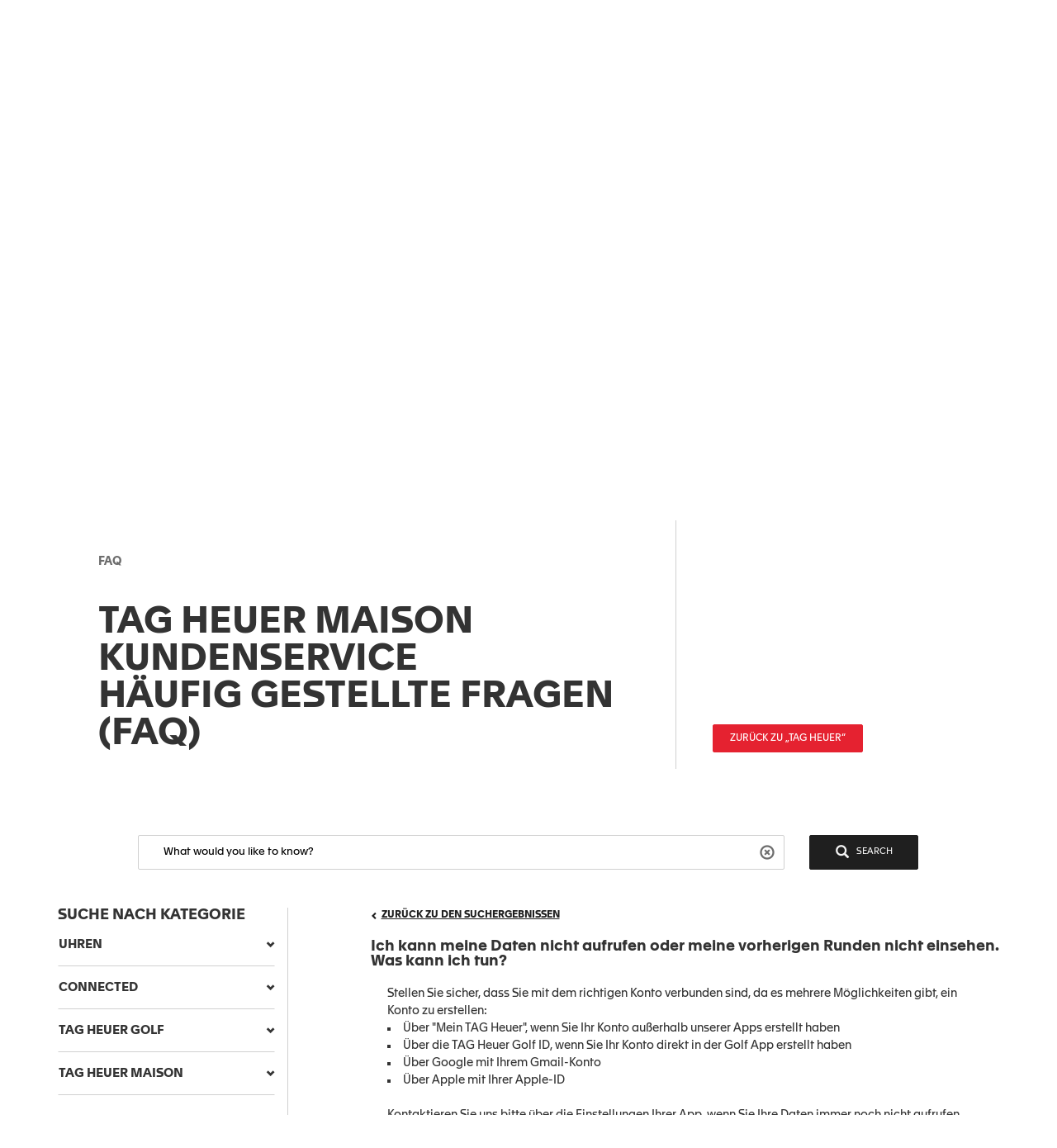

--- FILE ---
content_type: text/html;charset=UTF-8
request_url: https://faq.tagheuer.com/articles/de/FAQ/I-cannot-retrieve-my-data-or-I-cannot-see-my-previous-rounds-what-should-I-do
body_size: 40727
content:

<!DOCTYPE HTML PUBLIC "-//W3C//DTD HTML 4.01 Transitional//EN" "http://www.w3.org/TR/html4/loose.dtd">
<html lang="en-US"><head><script src="/static/111213/js/perf/stub.js" type="text/javascript"></script><script src="/faces/a4j/g/3_3_3.Finalorg.ajax4jsf.javascript.AjaxScript?rel=1769457809000" type="text/javascript"></script><script src="/jslibrary/1752551382258/ui-sfdc-javascript-impl/SfdcCore.js" type="text/javascript"></script><script src="/jslibrary/1633048784258/sfdc/InternalDialogs.js" type="text/javascript"></script><script src="/jslibrary/1746634854258/sfdc/IframeThirdPartyContextLogging.js" type="text/javascript"></script><script src="/resource/1599655925000/pkb_js_dependencies/jquery.min.js" type="text/javascript"></script><script src="/resource/1599655925000/pkb_js_dependencies/bootstrap.min.js" type="text/javascript"></script><script src="/resource/1599655925000/pkb_js_dependencies/typeahead.bundle.min.js" type="text/javascript"></script><script src="/resource/1595852524000/pkb_js_analytics" type="text/javascript"></script><script src="/static/111213/js/picklist4.js" type="text/javascript"></script><script src="/jslibrary/1686615502258/sfdc/VFState.js" type="text/javascript"></script><link class="user" href="/sCSS/65.0/sprites/1755548150000/Theme3/default/gc/zen-componentsCompatible.css" rel="stylesheet" type="text/css" /><link class="user" href="/sCSS/65.0/sprites/1755548150000/Theme3/default/gc/elements.css" rel="stylesheet" type="text/css" /><link class="user" href="/sCSS/65.0/sprites/1755548150000/Theme3/default/gc/common.css" rel="stylesheet" type="text/css" /><link class="user" href="/sCSS/65.0/sprites/1766141000000/Theme3/gc/dStandard.css" rel="stylesheet" type="text/css" /><link class="user" href="/sCSS/65.0/sprites/1766141000000/Theme3/00DD0000000o5rS/0055700000836dr/gc/dCustom0.css" rel="stylesheet" type="text/css" /><link class="user" href="/sCSS/65.0/sprites/1766141000000/Theme3/00DD0000000o5rS/0055700000836dr/gc/dCustom1.css" rel="stylesheet" type="text/css" /><link class="user" href="/sCSS/65.0/sprites/1766141000000/Theme3/00DD0000000o5rS/0055700000836dr/gc/dCustom2.css" rel="stylesheet" type="text/css" /><link class="user" href="/sCSS/65.0/sprites/1755548150000/Theme3/default/gc/extended.css" rel="stylesheet" type="text/css" /><link class="user" href="/sCSS/65.0/sprites/1755548150000/Theme3/default/gc/setup.css" rel="stylesheet" type="text/css" /><link class="user" href="/resource/1733318448000/pkb_style_fonts/style.css" rel="stylesheet" type="text/css" /><script src="/jslibrary/1647410350258/sfdc/NetworkTracking.js" type="text/javascript"></script><script>try{ NetworkTracking.init('/_ui/networks/tracking/NetworkTrackingServlet', 'network', 'null'); }catch(x){}try{ NetworkTracking.logPageView();}catch(x){}</script><script>(function(UITheme) {
    UITheme.getUITheme = function() { 
        return UserContext.uiTheme;
    };
}(window.UITheme = window.UITheme || {}));</script></head>

    <html>
        <head>
<meta HTTP-EQUIV="PRAGMA" CONTENT="NO-CACHE" />
<meta HTTP-EQUIV="Expires" content="Mon, 01 Jan 1990 12:00:00 GMT" />

            <title>Ich kann meine Daten nicht aufrufen oder meine vorherigen Runden nicht einsehen. Was kann ich tun? - TAG Heuer FAQ - CONNECTED</title>
                <meta content="3r3A1WhQyvhABoWP3duKblJ1ZPtFcyNpnV39LOjxKLo" name="google-site-verification" />
                <meta content="Ich kann meine Daten nicht aufrufen oder meine vorherigen Runden nicht einsehen. Was kann ich tun?" property="og:title" />
                <meta content="article" property="og:type" />
                <meta content="https://faq.tagheuer.com/articles/de/FAQ/I-cannot-retrieve-my-data-or-I-cannot-see-my-previous-rounds-what-should-I-do" property="og:url" />
                <meta content="FAQ1" property="og:site_name" />
                <meta content="Stellen Sie sicher, dass Sie mit dem richtigen Konto verbunden sind, da es mehrere M&ouml;glichkeiten gibt, ein Konto zu erstellen:
&lt;ul&gt;&lt;li&gt;&Uuml;ber &amp;quot;Mein TAG Heuer&amp;quot;, wenn Sie Ihr Konto au&szlig;erhalb unserer Apps erstellt haben&lt;/li&gt;&lt;li&gt;&Uuml;ber die TAG Heuer Golf ID, wenn Sie Ihr Konto direkt in der Golf App erstellt haben&lt;/li&gt;&lt;li&gt;&Uuml;ber Google mit Ihrem Gmail-Konto&lt;/li&gt;&lt;li&gt;&Uuml;ber Apple mit Ihrer Apple-ID&lt;/li&gt;&lt;/ul&gt;
&lt;br&gt;Kontaktieren Sie uns bitte &uuml;ber die Einstellungen Ihrer App, wenn Sie Ihre Daten immer noch nicht aufrufen k&ouml;nnen." property="og:description" />
                <meta content="Stellen Sie sicher, dass Sie mit dem richtigen Konto verbunden sind, da es mehrere M&ouml;glichkeiten gibt, ein Konto zu erstellen:
&lt;ul&gt;&lt;li&gt;&Uuml;ber &amp;quot;Mein TAG Heuer&amp;quot;, wenn Sie Ihr Konto au&szlig;erhalb unserer Apps erstellt haben&lt;/li&gt;&lt;li&gt;&Uuml;ber die TAG Heuer Golf ID, wenn Sie Ihr Konto direkt in der Golf App erstellt haben&lt;/li&gt;&lt;li&gt;&Uuml;ber Google mit Ihrem Gmail-Konto&lt;/li&gt;&lt;li&gt;&Uuml;ber Apple mit Ihrer Apple-ID&lt;/li&gt;&lt;/ul&gt;
&lt;br&gt;Kontaktieren Sie uns bitte &uuml;ber die Einstellungen Ihrer App, wenn Sie Ihre Daten immer noch nicht aufrufen k&ouml;nnen." property="description" />
                <link href="https://faq.tagheuer.com/articles/de/FAQ/I-cannot-retrieve-my-data-or-I-cannot-see-my-previous-rounds-what-should-I-do" rel="canonical" />
        </head>
        <body><span id="j_id0:SiteTemplate_FAQ:j_id13">
    <noscript><iframe height="0" src="https://www.googletagmanager.com/ns.html?id=GTM-56RPRVQ" style="display: none; visibility: hidden" width="0"></iframe></noscript></span><span id="j_id0:SiteTemplate_FAQ:j_id16">
    <style type="text/css">
        /* reset.css */
        html {
            margin: 0;
            border: 0;
            padding: 0;
        }
        /*
body, div, span, object, iframe, h1, h2, h3, h4, h5, h6, p, blockquote, pre, a, abbr, acronym, address, code, del, dfn, em, img, q, dl, dt, dd, ol, ul, li, fieldset, form, label, legend, table, caption, tbody, tfoot, thead, tr, th, td, article, aside, dialog, figure, footer, header, hgroup, nav, section {margin:0;padding:0;border:0;font-size:100%;vertical-align:baseline;}
*/
        body,
        div,
        span,
        object,
        iframe,
        h1,
        h2,
        h3,
        h4,
        h5,
        h6,
        p,
        blockquote,
        pre,
        a,
        abbr,
        acronym,
        address,
        code,
        del,
        dfn,
        em,
        img,
        q,
        dl,
        dt,
        dd,
        ol,
        ul,
        li,
        fieldset,
        form,
        label,
        legend,
        caption,
        article,
        aside,
        dialog,
        figure,
        footer,
        header,
        hgroup,
        nav,
        section {
            vertical-align: baseline;
            margin: 0;
            border: 0;
            padding: 0;
            font-size: 100%;
        }
        article,
        aside,
        details,
        figcaption,
        figure,
        dialog,
        footer,
        header,
        hgroup,
        menu,
        nav,
        section {
            display: block;
        }
        body {
            background: white;
            line-height: 1.5;
        }
        table {
            border-collapse: separate;
            border-spacing: 0;
        }
        caption,
        th,
        td {
            float: none !important;
            font-weight: normal;
            text-align: left;
        }
        table,
        th,
        td {
            vertical-align: middle;
        }
        blockquote:before,
        blockquote:after,
        q:before,
        q:after {
            content: '';
        }
        blockquote,
        q {
            quotes: '' '';
        }
        a img {
            border: none;
        }
        :focus {
            outline: 0;
        }

        /* hiding some SFDC-inserted tags */
        div.ptBreadcrumb {
            display: none;
        }
        span.configLinks {
            display: none;
        }

        body.feedback {
            background-color: #ffffff;
        }

        div#body {
            margin-right: auto;
            margin-left: auto;
            border: 1px solid #e8e9e9;
            background-color: #fafbfb;
            width: 1022px;
        }

        div#left_column {
            float: left;
            padding-right: 10px;
            padding-left: 10px;
            width: 220px;
            height: 100%;
        }

        div#right_column {
            float: left;
            border-left: 2px solid #e8e9e9;
            background-color: #ffffff;
            padding-right: 10px;
            padding-left: 10px;
            width: 760px;
            min-height: 650px;
        }

        div#footer {
            margin-right: auto;
            margin-left: auto;
            width: 1024px;
            height: 62px;
            text-align: center;
        }

        div#searchBox {
            margin-right: auto;
            margin-left: auto;
            border: 1px solid #d4dadc;
            background-color: #f6fcfe;
            padding-top: 10px;
            padding-right: 0px;
            padding-bottom: 6px;
            padding-left: 10px;
            width: 600px;
            height: 60px;
        }

        div#searchBox textarea {
            border: 1px solid #8acde0;
            padding: 4px 4px 4px 4px;
            width: 480px;
            height: 40px;
            font-size: 125%;
            font-family: 'Apax TAG Heuer';
        }

        div#searchAskInputContainer textarea.default {
            color: #d3d3d3;
        }

        h2.section {
            display: block;
            border-bottom: 1px solid #eeeeee;
            padding-bottom: 2px;
            width: 100%;
        }

        div#articleViewHeader {
            width: 100%;
        }

        div.articleHeaderTitle {
            border-top: 1px solid black;
            background-color: #d3d3d3;
            padding: 2px 5px 2px 5px;
        }

        div.articleHeaderTitle h3 {
            color: black;
            font-weight: normal;
            font-size: 125%;
        }

        div.narrowSearch {
            margin-right: auto;
            margin-left: auto;
            border-bottom: 1px solid #eeeeee;
        }

        div.searchDrill {
            margin-top: 10px;
            margin-bottom: 10px;
            font-size: 110%;
        }

        div#contactUs {
            margin-top: 10px;
            margin-right: auto;
            margin-left: auto;
            padding-bottom: 20px;
            font-size: 110%;
        }

        div.resultsPaginationLinks a {
            font-size: 110%;
        }

        div#featuredArticles {
            padding-bottom: 15px;
        }

        div.recommendedArticles {
            position: relative;
            left: -5px;
            margin-top: 10px;
            /*  padding-right: 5px; */
            background-color: #ffffd6;
            padding-left: 5px;
        }

        div.recommendedArticles div.rec {
            padding-right: 5px;
            color: gray;
            text-align: right;
        }

        div#popular {
        }

        div#articleView {
            margin-bottom: 20px;
        }

        div.articleViewIcons {
            float: right;
            padding-top: 5px;
        }

        div.articleViewIcons div.icon {
            float: right;
            margin-right: 5px;
        }

        div#articleContainer {
        }

        div.article {
            margin-top: 10px;
            padding-top: 5px;
            padding-bottom: 5px;
        }

        div.selectedArticle {
            position: relative;
            left: -3px;
            border: 1px solid #42a1bd;
            background-color: #d8f1f9;
            padding-left: 2px;
        }

        div.article a {
            font-weight: bold;
            font-size: 115%;
            text-decoration: none;
        }

        div.article a:hover {
            text-decoration: underline;
        }

        div.article div.data {
            color: gray;
            font-size: 115%;
        }

        div.article div.content {
            font-size: 115%;
        }

        div.relatedArticles {
            margin-right: auto;
            margin-left: auto;
        }

        div#simplemodal-overlay {
            background-color: black;
        }

        div.feedbackContainer {
            background-color: #ffffff;
            width: 100%;
        }

        div#feedbackDialog {
            display: none;
            border: 1px solid #8acde0;
            background-color: #ffffff;
            width: 400px;
            height: 300px;
        }

        div#feedbackDialog {
            margin: 5px 5px 5px 5px;
            font-size: 110%;
        }

        div#feedbackDialog p {
            margin-bottom: 20px;
        }

        div#feedbackDialog textarea {
            width: 100%;
            height: 80px;
        }

        div#feedbackDialog input[type='text'] {
            border: 1px solid black;
            width: 200px;
        }

        div#feedbackDialog table {
            width: 100%;
        }

        div#feedbackDialog table tr {
            height: 35px;
        }

        div#feedbackDialog table td.label {
            width: 33%;
            text-align: left;
        }

        div#feedbackDialog table td.field {
            text-align: left;
        }

        .pkbPoweredBySFDC a {
            float: left;
            width: 129px;
            height: 36px;
        }

        .pkbPoweredBySFDCText {
            display: none;
        }

        /**** search box and button styling *****/

        /* START Search/Ask Form */
        #searchAskForm {
            position: relative;
            margin: 0;
            margin-bottom: 15px;
            margin-left: -8px;
            padding: 4px 8px 8px;
            width: 515px;
        }
        #searchAskForm.focus {
            border: 1px solid #d4dadc;
            background: #f6fcfe;
        }
        #searchAskInputContainer {
            display: inline-block;
            position: relative;
            -webkit-box-shadow: inset 0 1px 2px #85a6b0;
            -moz-box-shadow: inset 0 1px 2px #85a6b0;
            box-shadow: inset 0 1px 2px #85a6b0;
            border: 1px solid #8dcde2;
            background: #fff;
            padding: 7px 10px;
        }
        #searchAskForm.focus #searchAskInputContainer {
            background: #fff;
        }
        #searchAskInput {
            font-family: 'Apax TAG Heuer';
        }
        #searchAskInput,
        #searchAskInputShadow {
            margin: 0;
            outline: none;
            border: none;
            background: none;
            padding: 0;
            padding-right: 50px;
            width: 339px;
            height: 18px;
            overflow: hidden;
            resize: none;
            color: #222;
            font-size: 1.167em;
            line-height: 18px;
        }
        #searchAskInputShadow,
        .answer_input .blank_answer_div {
            display: none;
            visibility: hidden;
            padding: 0;
            height: auto;
        }
        #searchAskInputShadow {
            display: block;
            position: absolute;
            top: -9999px;
            left: -9999px;
            width: 347px;
        }
        #searchAskButton,
        #searchAgainButton {
            position: absolute;
            top: 4px;
            right: -10px;
            padding: 0;
            font-size: 1.25em;
        }
        #searchAskButton:focus span,
        #searchAgainButton:focus span {
            outline: 1px dotted #000;
        }
        #searchAskForm .searchActions {
            display: inline-block;
            width: 502px;
        }
        #searchAskForm .searchActions h3 {
            float: left;
            margin: 5px 0 0;
        }
        .searchActions .button,
        #askLoader {
            float: right;
            margin-left: 10px;
            font-weight: 700;
        }
        #askLoader {
            margin-top: 5px;
        }
        #postQuestionButton.big,
        #askGhostButton.big {
            width: 40px;
        }
        #searchAskButton span,
        #searchAgainButton span {
            display: block;
            background: url(/resource/1485450112000/pkb_search_icon) 9px 4px no-repeat;
            padding-top: 6px;
            padding-right: 12px;
            padding-bottom: 4px;
            padding-left: 48px;
            color: white;
        }

        #searchAgainButton {
            position: absolute;
            top: 10px;
            right: 10px;
            width: 78px;
            text-align: center;
        }

        .focus #searchAskContainer {
            min-height: 30px;
        }
        #searchAskContainer {
            display: none;
            padding: 14px 10px 0;
            width: 502px;
            height: 0;
        }
        #searchAskContainer h3 {
            display: block;
            margin: 0 0 8px;
            font-size: 1em;
        }
        #searchAskContainer h3 span {
            font-weight: normal;
        }
        #searchAskContainer .type {
            position: relative;
            left: -18px;
            margin: 0 0 8px;
            border-top: 1px solid #d6dadd;
            border-bottom: 1px solid #d6dadd;
            background: #fff;
            padding: 5px 18px;
            width: 495px;
            overflow: auto;
        }
        #searchAskContainer .type li {
            margin-left: -5px;
            width: 470px;
            overflow: hidden;
            text-overflow: ellipsis;
            white-space: nowrap;
        }
        #searchAskContainer .current {
            background-color: #cfeef8;
        }
        .scroll-pane {
            overflow: hidden;
        }

        /* START Search Notification */
        .close,
        .reset,
        .qn_dismiss,
        .dismiss {
            display: block;
            position: absolute;
            top: -10px;
            right: -10px;
            outline: none;
            background: url(/resource/1485450111000/pkb_close_icon) no-repeat;
            width: 23px;
            height: 23px;
            text-indent: -9999px;
        }
        .reset {
            display: none;
            top: 6px;
            right: 6px;
            background: url(/resource/1485450112000/pkb_reset_icon) no-repeat;
        }

        /* END Search Notification */
        /* --------------------------------------------------------------------------------- */
        /* End Search Ask                                                                    */
        /* --------------------------------------------------------------------------------- */

        /* START Basic Action */
        .sub_action {
            display: block;
            background: #1798bc;
            padding: 5px 10px;
            color: #fff;
            font-size: 1em;
            text-align: left;
        }
        .blur,
        input.blur,
        .answer_input input.blur,
        #searchAskInput.blur {
            color: #8e8e8e;
        }
        .action,
        a.action:hover {
            -webkit-box-shadow: 0 2px 4px #aaa;
            -moz-box-shadow: 0 2px 4px #aaa;
            box-shadow: 0 2px 4px #aaa;
            border: 2px solid #fff;
            background: #1796bf url("/resource/1599655925000/pkb_sprites/btnlrg_sprite.png") 0 -740px repeat-x;
            padding: 5px 12px 6px;
            color: #fff;
            font-weight: 700;
            letter-spacing: 0.2px;
            text-align: center;
        }
        a.action:hover {
            background: #1796bf;
            text-decoration: none;
        }
        .button,
        .btn,
        .togglePill a,
        .breadCrumbs span,
        .breadCrumbs .last span {
            cursor: pointer;
            border: 1px solid #b5b5b5;
            border-bottom-color: #7f7f7f;
            background: #fff url("/resource/1599655925000/pkb_sprites/btn_lrg_sprite_x.gif") repeat-x;
            color: #222;
            font-weight: 700;
            font-size: 0.917em;
            text-align: center;
        }
        a.button:hover,
        a.btn:hover,
        .togglePill a:hover,
        .breadCrumbs a:hover span {
            background-position: 0 -60px;
            color: #222;
            text-decoration: none;
        }
        .button.disabled {
            cursor: default;
            border-color: #dadada #dadada #b5b5b5;
            background: #fefefe;
            color: #9c9c9c;
        }
        /* font:...; in here too to override common.css */
        .button,
        .btn {
            padding: 5px 9px;
            font: 1em 'Apax TAG Heuer';
        }
        input.button,
        input.btn,
        button.button,
        button.btn {
            padding: 5px 7px;
        }
        input.button::-moz-focus-inner,
        input.btn::-moz-focus-inner {
            border: 0;
        }
        input.button:focus,
        input.btn:focus {
            border-color: #7f7f7f;
        }

        /* END Basic Action */

        /* START Fancy Corners */
        .action,
        a.action:hover,
        #searchAskContainer,
        .answer_input input,
        .notice,
        .feedcontainer .singlefeeditemheader .thisupdatespan,
        .publishercontainer div.publishertextareaerror,
        .feedcontainer div.feeditemcommentnew div.newcommenttextareaerror,
        .publishercontainer .publishererrorcontainer,
        .feedcontainer .newcommenterrorcontainer,
        .feedcontainer .feeditemcommentplaceholder input,
        .feedcontainer .feeditemcommentnew .foobar,
        .publishercontainer .publishertextarea,
        .sub_action,
        .filter .current,
        .filter a,
        .signin,
        .leftContent li a,
        #searchAskInputContainer,
        #searchAskForm,
        .waitingHolder,
        .csAlert,
        .csInfo,
        .prompt,
        #searchAskContainer .current,
        .sectionHeader,
        .popUpContent {
            -webkit-border-radius: 5px;
            -moz-border-radius: 5px;
            border-radius: 5px;
        }

        .button,
        .btn,
        .form .text,
        .form textarea,
        .form select {
            -webkit-border-radius: 3px;
            -moz-border-radius: 3px;
            border-radius: 3px;
        }
        /* END Fancy Corners */
    </style></span><span id="j_id0:SiteTemplate_FAQ:j_id19">

    <script type="text/javascript">

        // Add the viewport meta tag

        if ( !$('head meta[name="viewport"]').length ) {
          $('head').prepend('<meta content="width=device-width,initial-scale=1, minimum-scale=1" name="viewport" />');
        }

        // Set jQuery.browser
        jQuery.browser = jQuery.browser || {};

        (function(a){jQuery.browser.mobile=/android.+mobile|avantgo|bada\/|blackberry|blazer|compal|elaine|fennec|hiptop|iemobile|ip(hone|od)|iris|kindle|lge |maemo|midp|mmp|netfront|opera m(ob|in)i|palm( os)?|phone|p(ixi|re)\/|plucker|pocket|psp|symbian|treo|up\.(browser|link)|vodafone|wap|windows (ce|phone)|xda|xiino/i.test(a)||/1207|6310|6590|3gso|4thp|50[1-6]i|770s|802s|a wa|abac|ac(er|oo|s\-)|ai(ko|rn)|al(av|ca|co)|amoi|an(ex|ny|yw)|aptu|ar(ch|go)|as(te|us)|attw|au(di|\-m|r |s )|avan|be(ck|ll|nq)|bi(lb|rd)|bl(ac|az)|br(e|v)w|bumb|bw\-(n|u)|c55\/|capi|ccwa|cdm\-|cell|chtm|cldc|cmd\-|co(mp|nd)|craw|da(it|ll|ng)|dbte|dc\-s|devi|dica|dmob|do(c|p)o|ds(12|\-d)|el(49|ai)|em(l2|ul)|er(ic|k0)|esl8|ez([4-7]0|os|wa|ze)|fetc|fly(\-|_)|g1 u|g560|gene|gf\-5|g\-mo|go(\.w|od)|gr(ad|un)|haie|hcit|hd\-(m|p|t)|hei\-|hi(pt|ta)|hp( i|ip)|hs\-c|ht(c(\-| |_|a|g|p|s|t)|tp)|hu(aw|tc)|i\-(20|go|ma)|i230|iac( |\-|\/)|ibro|idea|ig01|ikom|im1k|inno|ipaq|iris|ja(t|v)a|jbro|jemu|jigs|kddi|keji|kgt( |\/)|klon|kpt |kwc\-|kyo(c|k)|le(no|xi)|lg( g|\/(k|l|u)|50|54|e\-|e\/|\-[a-w])|libw|lynx|m1\-w|m3ga|m50\/|ma(te|ui|xo)|mc(01|21|ca)|m\-cr|me(di|rc|ri)|mi(o8|oa|ts)|mmef|mo(01|02|bi|de|do|t(\-| |o|v)|zz)|mt(50|p1|v )|mwbp|mywa|n10[0-2]|n20[2-3]|n30(0|2)|n50(0|2|5)|n7(0(0|1)|10)|ne((c|m)\-|on|tf|wf|wg|wt)|nok(6|i)|nzph|o2im|op(ti|wv)|oran|owg1|p800|pan(a|d|t)|pdxg|pg(13|\-([1-8]|c))|phil|pire|pl(ay|uc)|pn\-2|po(ck|rt|se)|prox|psio|pt\-g|qa\-a|qc(07|12|21|32|60|\-[2-7]|i\-)|qtek|r380|r600|raks|rim9|ro(ve|zo)|s55\/|sa(ge|ma|mm|ms|ny|va)|sc(01|h\-|oo|p\-)|sdk\/|se(c(\-|0|1)|47|mc|nd|ri)|sgh\-|shar|sie(\-|m)|sk\-0|sl(45|id)|sm(al|ar|b3|it|t5)|so(ft|ny)|sp(01|h\-|v\-|v )|sy(01|mb)|t2(18|50)|t6(00|10|18)|ta(gt|lk)|tcl\-|tdg\-|tel(i|m)|tim\-|t\-mo|to(pl|sh)|ts(70|m\-|m3|m5)|tx\-9|up(\.b|g1|si)|utst|v400|v750|veri|vi(rg|te)|vk(40|5[0-3]|\-v)|vm40|voda|vulc|vx(52|53|60|61|70|80|81|83|85|98)|w3c(\-| )|webc|whit|wi(g |nc|nw)|wmlb|wonu|x700|xda(\-|2|g)|yas\-|your|zeto|zte\-/i.test(a.substr(0,4))})(navigator.userAgent||navigator.vendor||window.opera);

        //if user is on mobile device then redirect to mobile
        /*
        if(jQuery.browser.mobile){
            internalPath = window.location.pathname.replace('','');
            mobilePage = ("/pkb_mobile").replace('/','');
            window.location =  "https://faq.tagheuer.com/"+mobilePage+"#"+internalPath;
        }
        */

        // Remove all undesired CSS
        $('head .user[href*="Theme3"]').remove();

        // capture some data from the Apex controller and store in js vars
        var searchPrompt = "What would you like to know?";
        var baseURL = "https://faq.tagheuer.com/";
        var currSearch = jQuery.trim("");
        var currLanguage = jQuery.trim("de");
        var currCategories = jQuery.trim("");

        var contactUs = false;
        var viewingArticle = true;
        // var pkbHome = "/pkb_Home";
        var pkbHome = "/pkb_Home_FAQ";
        var openDialogWhenReady = false;

        // constants pointing to element ids used in the page
        var CATEGORY_SELECT_MENU = 'faqSelectMenu';
        var CATEGORY_SELECT_ID_PREFIX = 'categorySelect';
        var SEARCH_FORM_ID = 'searchAskForm';
        var SEARCH_LINK_ID = 'searchAgainButton';
        var SEARCH_TEXT_ID = 'searchAskInput';
        var ASK_LINK_ID = 'searchAskButton';
        var NEXT_LINK_ID = 'nextLink';
        var RSS_RESULTS_LINK_ID = 'resultsRssLink';
        var RIGHT_COLUMN_ID = 'right_column';
        var MIN_CONTENT_HEIGHT = 650;
        var FEEDBACK_YESNO_FORM_ID = 'feedbackYesNoForm';
        var FEEDBACK_FORM_ID = 'feedbackForm';
        var FEEDBACK_YES_BUTTON = 'feedbackYesButton';
        var FEEDBACK_NO_BUTTON = 'feedbackNoButton';
        var FEEDBACK_DIALOG_ID = 'feedbackDialog';
        var FEEDBACK_COMMENTS_ID = 'feedbackComments';
        var FEEDBACK_TEXT_ID = 'feedbackTextArea';
        var CHARS_REMAINING_ID = 'charsRemaining';
        var FEATURED_ARTICLES_ID = 'featuredArticles';
        var IMMEDIATE_HELP_ID = 'immediateHelp';
        var CASE_ERROR_MSG_ID = 'createCaseErrorMsg';

        var CONTACT_NO_BUTTON_ID = 'contactUsNoButton';
        var CONTACT_YES_BUTTON_ID = 'contactUsYesButton';
        var CONTACT_US_FORM_ID = 'contactUsForm';
        var CONTACT_YES_NO_FORM_ID = 'contactYesNoForm';

        // will store each selected category string for later processing
        var selectedCategories = new Array();

        function setLanguage(e) {
          currLanguage = e.options[e.selectedIndex].value;
          buildSearchHref();
          doSearch();
        }

        // get header and footer from tagheuer.com
        var tagHeaderFooter = null;
        var code_lang = 'de' || currLanguage  || 'en-us';
        $.getJSON( "https://www.tagheuer.com/de/headerfooter.jsonp?callback=?", {
          crossDomain: true,
          dataType: "jsonp",
        })
        .done(function(data) {
          tagHeaderFooter = data;
          $(document).ready(function() {
              setHeaderFooter();
              });
        });


        // set header and footer from tagheuer.com
        function setHeaderFooter() {
          var $header = $('#main-header');
          var $footer = $('#footer');

          if ( $header.length && $footer.length && tagHeaderFooter && $header.is(':empty') ) {
            // Add CSS
            if (tagHeaderFooter.css) {
              for (var i = 0; i < tagHeaderFooter.css.length; i++) {
                $('head').append( '<link rel="stylesheet" href="' + tagHeaderFooter.css[i] + '" type="text/css" media="screen">' );
              }
            }
            // Add JS
            if (tagHeaderFooter.js) {
              for (var i = 0; i < tagHeaderFooter.js.length; i++) {
                var _js = tagHeaderFooter.js[i];
                    setTimeout(function() {
                    $('head').append( '<script src="' + _js + '" type="text/javascript">' );
                  }, 200);
              }
            }
            // Add wrapper to add the 'lf_hf' class
            var wrap = '<div class="lf_hf" style="opacity: 0;"></div>';
            $header.wrap(wrap);
            $footer.wrap(wrap);

            // Add header / footer
            setTimeout(function(){


              $header.replaceWith(tagHeaderFooter.header);
              $footer.replaceWith(tagHeaderFooter.footer);

              // Show header / footer
              setTimeout(function(){
                $('.lf_hf').removeAttr('style');
                $('#main-header').addClass('in');
              }, 100);

            }, 100);
          }
        }


        // called when page is rendered, uses the category data passed from the Apex controller to build the selectedCategories array
        // as well as to set the category selects to any previously-selected categories
        function setCurrCategories() {
          var i, j, selects, catObjs;

          if (currCategories != null && currCategories != '') {
            selectedCategories = currCategories.split(',');

            // build a hash of the categories for easy searching later
            catObjs = new Object();
            for (i = 0; i < selectedCategories.length; i++) {
              catObjs[selectedCategories[i]] = true;
            }

            // go through each option in each select and select the option if it is in the hash
            selects = document.getElementsByTagName('select');
            for (i = 0; i < selects.length; i++) {
              o = selects[i];
              if (o.id.indexOf(CATEGORY_SELECT_ID_PREFIX) > -1) {
                for (j = 0; j < o.options.length; j++) {
                  if (catObjs[o.options[j].value]) {
                    o.selectedIndex = j;
                  }
                }
              }
            }
          }
        }

        // called from the onchange handler in each of the category select picklists, this will rebuild the array of selected
        // categories, rebuild the search href,  and then call doSearch()
        function setCategory(e) {
          var i;
          var o;
          var selects = document.getElementsByTagName('select');
          selectedCategories = new Array();

          // check all of the select lists in the narrow search section and pull out the selected values
          for (i = 0; i < selects.length; i++) {
            o = selects[i];
            if (o.id.indexOf(CATEGORY_SELECT_ID_PREFIX) > -1 && o.selectedIndex > 0) {
              selectedCategories.push(o.options[o.selectedIndex].value);
            }
          }
          buildSearchHref();
          doSearch();
        }

        // called from the onchange handler in each of the category select picklists, this will rebuild the array of selected
        // categories, rebuild the search href,  and then call doSearch()
        function setCategoryInHeaderMenu( categoryValue ) {
          if (categoryValue) {
            selectedCategories.push( $('#' + CATEGORY_SELECT_MENU).val() );
            buildSearchHref();
            doSearch();
          }
        }

        // uses the category data passed from the Apex controller
        // to highlight the current item menu in accordion
        function setCurrCategoriesInAccordion() {
          if (currCategories) {
            $('#accordionCategoryMenu .panel').each(function(){
              var $a = $(this).find('.panel-collapse a[data-category="' + currCategories + '"]');
              if ( $a.length ) {
                // Add 'active' class
                $a.addClass('active');
                // Open this panel
                $(this).find('.panel-title a').click();
                // Break
                return;
              }
            });
          }
        }

        // uses the category data passed from the Apex controller
        // to highlight the current item menu in header menu
        function setCurrCategoriesInHeaderMenu() {
          if (currCategories) {
            $('#' + CATEGORY_SELECT_MENU + ' option[value="' + currCategories + '"]').prop('selected', true);
          }
        }

        // grabs all of the relevant search details (query, category selections) and uses those to build the href of the search link
        // continuously updating the href property of the search link this way allows the "right-click and open in new tab/window..."
        // options to always work
        function buildSearchHref() {
          var e = document.getElementById(SEARCH_LINK_ID);
          if (!e) e = document.getElementById(ASK_LINK_ID);

          var url = baseURL + '?';
          // var url = pkbHome + '?';

          var params = new Array();

          if (validSearchQuery()) params.push("q=" +encodeURIComponent(currSearch));
          params.push("l=" +encodeURIComponent(currLanguage));
          if (selectedCategories.length) params.push("c=" +encodeURIComponent(selectedCategories.join(',')));
          if (contactUs) params.push("cu=1");

          url += params.join('&');

          e.href = url;
        }

        // detects the pressing of the enter key while the search box is in focus and performs the search
        function checkForEnter(e, o) {
          if (e.keyCode == 13) {
            currSearch = jQuery.trim(o.value);
            buildSearchHref();
            searchButtonClicked();
          }
          return false;
        }

        function searchButtonClicked() {
            if (!validSearchQuery()){
                errorMsg  = "Search string must be at least NNN characters long";
                errorMsg = errorMsg.replace('NNN','3');
                alert(errorMsg);
            }else{
                doSearch();
            }
        }

        // udpates the search link url and then performs the search as long as a query has been entered
        function doSearch() {
          freezeInputs();
          var e = document.getElementById(SEARCH_LINK_ID);
          if (!e) e = document.getElementById(ASK_LINK_ID);

          window.location.href = e.href;
        }

        // freeze the category select options, if any, and search text box so that they cannot be changed while the search is loading
        function freezeInputs() {
          var selects = document.getElementsByTagName('select');
          var textarea = document.getElementById(SEARCH_TEXT_ID);
          var i;

          for (i = 0; i < selects.length; i++) {
            if (selects[i].id.indexOf(CATEGORY_SELECT_ID_PREFIX) > -1) {
              selects[i].disabled = true;
            }
          }
          textarea.disabled = true;
        }

        // restores the search prompt if the search box is empty, otherwise copies the search query to the global var
        function restorePrompt(e) {
          if (e.value == "" || e.value == null) {
            e.value = searchPrompt;
            currSearch = searchPrompt;
            e.className = "default";
          } else {
            currSearch = jQuery.trim(e.value);
          }
        }

        // clears the search box of the prompt text when a user clicks on it unless the prompt is being displayed
        function clearPrompt(e) {
          if (e.value == searchPrompt) {
            e.value = "";
            e.className = "";
          }
        }

        // clears the search box regardless of what text is in there
        function resetPrompt($e) {
          currSearch = "";
          $e.val('');
          $e.removeClass();
          $e.blur();
        }

        function validSearchQuery() {
            trimmmed = $.trim(currSearch);
          return (currSearch != '' && currSearch != searchPrompt && trimmmed.length > 2);
        }

        // hides the "next" article link if there are no more articles
        // the more var is set in the VF "articles" component each time the articleList tag iterates
        var moreResults = false;
        function hideNext() {
          e = document.getElementById(NEXT_LINK_ID);
          if (!e) return;
          if (!moreResults) e.style.display = 'none';
        }

        var noResultsFound = true;
        function hideResultsRss() {
          e = document.getElementById(RSS_RESULTS_LINK_ID);
          if (!e) return;
          if (noResultsFound) e.style.display = 'none';
        }

        function hideImmediateHelp(noResults) {
          if (noResults) {
            var o = $('#' +IMMEDIATE_HELP_ID);
            if (o.length) o[0].style.display = 'none';
          }
        }

        function showFeedbackDialog() {
          $('#' +FEEDBACK_DIALOG_ID).modal();
        }

        function copyComments() {
          var o = $('[id$=' +FEEDBACK_COMMENTS_ID+ ']');
          var p = $('#' +FEEDBACK_TEXT_ID);

          if (o.length && p.length) o[0].value = p[0].value;
        }

        function toggleFeedbackYesNoButtons(isEnabled) {
          var yes = $('[id$=' +FEEDBACK_YES_BUTTON+ ']')[0];
          var no = $('[id$=' +FEEDBACK_NO_BUTTON+ ']')[0];

          yes.disabled = !isEnabled;
          no.disabled = !isEnabled;
        }

        function toggleContactYesNoButtons(isEnabled) {
          var yes = $('[id$=' +CONTACT_YES_BUTTON_ID+ ']')[0];
          var no = $('[id$=' +CONTACT_NO_BUTTON_ID+ ']')[0];

          yes.disabled = !isEnabled;
          no.disabled = !isEnabled;
        }

        function closeModal() {
          $.modal.close();
        }

        function countChars(event, o) {
          var maxChars = 255;
          var chars = document.getElementById(CHARS_REMAINING_ID);
          var charsLeft = maxChars - o.value.length;

          if (charsLeft <= 0) {
            o.value = o.value.substring(0, maxChars-1);
            charsLeft = 0;
            return (event.keyCode == 8);
            chars.innerHTML = charsLeft;
          } else {
            chars.innerHTML = charsLeft;
            return true;
          }
        }

        var atLeastOneFeatured = false;
        function hideFeatured() {
          var e = document.getElementById(FEATURED_ARTICLES_ID);
          if (!e) return;
          if (!atLeastOneFeatured) e.style.display = 'none';
        }

        function adjustHeight() {
          var o = $('#' +RIGHT_COLUMN_ID);

          if (o.height() < MIN_CONTENT_HEIGHT) o.height(MIN_CONTENT_HEIGHT);
        }

        function rewriteContactUsFormAction() {
          if (!contactUs) return;

          var actionURL = pkbHome;
          if (viewingArticle) actionURL += '?id=kA17U00000001xlSAA';

          var o = $('[id$=' +CONTACT_US_FORM_ID+ ']');
          var p = $('[id$=' +CONTACT_YES_NO_FORM_ID+ ']');
          if (o.length) o[0].action = actionURL;
          if (p.length) p[0].action = actionURL;
        }

        function rewriteFeedbackFormAction() {
          if (contactUs || !viewingArticle) return;

          var actionURL = pkbHome + '?id=kA17U00000001xlSAA';

          var o = $('[id$=' +FEEDBACK_YESNO_FORM_ID+ ']');
          var p = $('[id$=' +FEEDBACK_FORM_ID+ ']');

          if (o.length) o[0].action = actionURL;
          if (p.length) p[0].action = actionURL;

        }

        function clearCaseErrorMsg() {
          var o = $('[id$=' +CASE_ERROR_MSG_ID+ ']');
          if (o.length) o[0].style.display = 'none';
        }

        function prepareToRenderOverlay() {
          openDialogWhenReady = true;
        }

        function removeSpans(from){
          var from = from || document;
          var allSpansAndDivs = $(from).find('span, div');
          $.each(allSpansAndDivs, function (index, elem) {
            if ($(this).attr('id') && $(this).attr('id').indexOf('j_') > -1) {
              $(this).children().first().unwrap();
            }
          });
        }

        $('#' +FEEDBACK_DIALOG_ID).ready(function() {
          if (openDialogWhenReady) showFeedbackDialog();
        });

        $('#' +SEARCH_TEXT_ID).ready(function() {
          var o = $('#' +SEARCH_TEXT_ID)[0];
          if (currSearch == "") {
            o.value = searchPrompt;
            o.className = "default";
          }
        });



        $(window).on('load', function() {
          if (viewingArticle) adjustHeight();
          rewriteContactUsFormAction();
          rewriteFeedbackFormAction();
          //setHeaderFooter();

          // Set the category select
          $('#' + CATEGORY_SELECT_MENU).change(function(e){
            var categoryValue = $.trim( $(this).val() );

            if (!categoryValue) {
              e.preventDefault();
              return;
            }

            setCategoryInHeaderMenu(categoryValue);
          });

          // Kill the search form submit event
          $('#' + SEARCH_FORM_ID).submit(function(e){ e.preventDefault() });

          // Smooth scroll
          $('html, body').animate( { scrollTop: $('#faq_title').offset().top }, 750, 'swing');
        });
    </script></span><span id="j_id0:SiteTemplate_FAQ:j_id22">
    <style>
        /* Bootstrap font */
        @font-face {
            src: url("/resource/1733318448000/pkb_style_fonts/glyphicons-halflings-regular.eot?orgId=00DD0000000o5rS");
            src:
                url("/resource/1733318448000/pkb_style_fonts/glyphicons-halflings-regular.eot?orgId=00DD0000000o5rS?#iefix")
                    format('embedded-opentype'),
                url("/resource/1733318448000/pkb_style_fonts/glyphicons-halflings-regular.woff2?orgId=00DD0000000o5rS") format('woff2'),
                url("/resource/1733318448000/pkb_style_fonts/glyphicons-halflings-regular.woff?orgId=00DD0000000o5rS") format('woff'),
                url("/resource/1733318448000/pkb_style_fonts/glyphicons-halflings-regular.ttf?orgId=00DD0000000o5rS") format('truetype'),
                url("/resource/1733318448000/pkb_style_fonts/glyphicons-halflings-regular.svg#glyphicons_halflingsregular978")
                    format('svg');
            font-family: 'Glyphicons Halflings';
        }

        /* TAG Heuer font */
        /* 400 Normal */
        @font-face {
            font-style: normal;
            font-weight: normal;
            src: url("/resource/1769522040000/Fonts_Apax_TAG_Heuer/Apax-TAG-Heuer-Regular.woff?orgId=00DD0000000o5rS") format('woff');
            font-family: 'Apax TAG Heuer';
        }
        @font-face {
            font-style: italic;
            font-weight: normal;
            src: url("/resource/1769522040000/Fonts_Apax_TAG_Heuer/Apax-TAG-Heuer-Italic.woff?orgId=00DD0000000o5rS") format('woff');
            font-family: 'Apax TAG Heuer';
        }

        /* 100 Thin */
        @font-face {
            font-style: normal;
            font-weight: 100;
            src: url("/resource/1769522040000/Fonts_Apax_TAG_Heuer/Apax-TAG-Heuer-Thin.woff?orgId=00DD0000000o5rS") format('woff');
            font-family: 'Apax TAG Heuer';
        }
        @font-face {
            font-style: italic;
            font-weight: 100;
            src: url("/resource/1769522040000/Fonts_Apax_TAG_Heuer/Apax-TAG-Heuer-Thin-Italic.woff?orgId=00DD0000000o5rS") format('woff');
            font-family: 'Apax TAG Heuer';
        }

        /* 300 Light */
        @font-face {
            font-style: normal;
            font-weight: 300;
            src: url("/resource/1769522040000/Fonts_Apax_TAG_Heuer/Apax-TAG-Heuer-Light.woff?orgId=00DD0000000o5rS") format('woff');
            font-family: 'Apax TAG Heuer';
        }
        @font-face {
            font-style: italic;
            font-weight: 300;
            src: url("/resource/1769522040000/Fonts_Apax_TAG_Heuer/Apax-TAG-Heuer-Light-Italic.woff?orgId=00DD0000000o5rS") format('woff');
            font-family: 'Apax TAG Heuer';
        }

        /* 500 Medium */
        @font-face {
            font-style: normal;
            font-weight: 500;
            src: url("/resource/1769522040000/Fonts_Apax_TAG_Heuer/Apax-TAG-Heuer-Medium.woff?orgId=00DD0000000o5rS") format('woff');
            font-family: 'Apax TAG Heuer';
        }
        @font-face {
            font-style: italic;
            font-weight: 500;
            src: url("/resource/1769522040000/Fonts_Apax_TAG_Heuer/Apax-TAG-Heuer-Medium-Italic.woff?orgId=00DD0000000o5rS") format('woff');
            font-family: 'Apax TAG Heuer';
        }

        /* 700 Bold */
        @font-face {
            font-style: normal;
            font-weight: 700;
            src: url("/resource/1769522040000/Fonts_Apax_TAG_Heuer/Apax-TAG-Heuer-Bold.woff?orgId=00DD0000000o5rS") format('woff');
            font-family: 'Apax TAG Heuer';
        }
        @font-face {
            font-style: italic;
            font-weight: 700;
            src: url("/resource/1769522040000/Fonts_Apax_TAG_Heuer/Apax-TAG-Heuer-Bold-Italic.woff?orgId=00DD0000000o5rS") format('woff');
            font-family: 'Apax TAG Heuer';
        }

        /* 900 Black (SuperBold) */
        @font-face {
            font-style: normal;
            font-weight: 900;
            src: url("/resource/1769522040000/Fonts_Apax_TAG_Heuer/Apax-TAG-Heuer-Superbold.woff?orgId=00DD0000000o5rS") format('woff');
            font-family: 'Apax TAG Heuer';
        }
        @font-face {
            font-style: italic;
            font-weight: 900;
            src: url("/resource/1769522040000/Fonts_Apax_TAG_Heuer/Apax-TAG-Heuer-Superbold-Italic.woff?orgId=00DD0000000o5rS") format('woff');
            font-family: 'Apax TAG Heuer';
        }
    </style></span>

            
            <header id="main-header"></header>

            
            <section class="banner" style="background-image: url('/resource/1670338161000/pkb_img/img_big_2.jpg')">
                <div class="container"><span id="j_id0:SiteTemplate_FAQ:j_id27">
<form id="j_id0:SiteTemplate_FAQ:j_id27:j_id28:j_id29" name="j_id0:SiteTemplate_FAQ:j_id27:j_id28:j_id29" method="post" action="/knowledge/TOCArticleRendererPkb.apexp?id=kA17U00000001xl" enctype="application/x-www-form-urlencoded">
<input type="hidden" name="j_id0:SiteTemplate_FAQ:j_id27:j_id28:j_id29" value="j_id0:SiteTemplate_FAQ:j_id27:j_id28:j_id29" />
<div id="j_id0:SiteTemplate_FAQ:j_id27:j_id28:j_id29:j_id30" style="float: right">
            <div class="select">
                <select class="languages" id="langFilter" onchange="setLanguage(this)">
                    <option>- Languages -</option>
                        <option value="de">Deutsch</option>
                        <option value="en_US">English</option>
                        <option value="es">Espa&ntilde;ol</option>
                        <option value="fr">Francais</option>
                        <option value="it">Italiano</option>
                        <option value="ja">&#26085;&#26412;&#12398;</option>
                        <option value="ko">&#54620;&#44397;&#51032;</option>
                        <option value="pt_BR">Portugu&ecirc;s</option>
                        <option value="ru">&#1088;&#1091;&#1089;&#1089;&#1082;&#1080;&#1081;</option>
                        <option value="zh_CN">&#20013;&#22269;&#30340;</option>
                        <option value="zh_TW">&#20013;&#22283;&#30340;</option>
                </select>
            </div></div><div id="j_id0:SiteTemplate_FAQ:j_id27:j_id28:j_id29:j_id418"></div>
</form><span id="ajax-view-state-page-container" style="display: none"><span id="ajax-view-state" style="display: none"><input type="hidden"  id="com.salesforce.visualforce.ViewState" name="com.salesforce.visualforce.ViewState" value="i:[base64]/FnDtZQoQDGCOrWRndeWGvH2eS6ReCYab0SvEP0y/77XUnUC8uKptIRE9XrjNuTuIdH2pNf8TB9OhsKybev6i58XFC3Mvn5Yas/1rIAiGwfFqfxc/ukAsqHiQD5MmIp3UmqU4RLk8k/wtlSasZPGyA3mXRWTBpSSazGGEvdRJsXHnKS1bYPcq0NRQt9eqv5Xn7oX6Gg9Ban+p+gGRaQ3XgX087tmZhJLwtGkMeUm2QgGv5LO+rTROE+tFAQP4yO7g2aJmowG1xWPZs1aVfuM7YNCaKNjJPu4JnVkLamDNJQuIai/9yl1Rs6abWSjIhHQV+c8MWdtNhovmC6ILlSPy3c/55wHvTXRfOGowIFU7LlDzTiCf1macdf688LMcryhnCw8ISeX1iB2klQvNOwDYV5djBD/SPUAQif/oSVaZZw6jtfw3ImmpdqfkKlqVKUtYjJRCoSNP2a9PeSYfHJ4fQnKljzI8LZBiXK0BalaAFNaNvb1QD5X943PDajuzclWDTfkIarZzdVVwkemSu8hGhVOwYRAacIioWW+IfiQx4/bUCXy3fLwdrZI8WEg3rx/As5phXBE/PLYCAKhutou3IiPBQ58qZTbTqt7kw7UJeZEF5KtbGcbkSFlmKwHoD2Uhw8JU5Vg6bQ9y6vDldS5grUUNtBya85IJX7PMDLhF5XDayLg4jqSYhaPMOfmq4/91JVxgelxMlWwd7Z/4wrEvliCUt6cWngvVh2aD5TcbQPwn11Kqedf4ny6U8FhjFCTe3n1+RHVABe4jacuF0BQlmTS9FOI+JvQGIke3JaGAIi0MxYMkoGRQ1kGidiIao+xFbB7K7r8Hw9I9ShGs+NpO3K2eatLL/rnVkmJfi33dPfTaXCNCJDRpcECaqmA10uSL5mR9K+SZj1RqoE63/DbyX19/vwhajGNnQuJW6qhrdxZBikVSg5w97wGYEJDNtnDPgWNuaOFuzrZ80qY5SlY+m02AAPDrFwk7z204Cu11aiLlz5ePlI6Qj3JqPXSpD/HttPYadntSICFB3jzilKgvbOEytHxDpQFewfAuvu9Iiqe1vsw1Cy5M5USBlAJwiGbnokxAOuKtPIGfu4YLeIlW8iK9iojhWmuNHGnlD4W45SMFXHeM/UHtzHDhOkdGWoRlz7dsRitKBihP7yYVVMuby/I41jB0C898KyBnspS7406vhZMIHau0JUA9Ii6h017eRiv5nAP8dJghcaubh7PzoZaOiSi7BZT9fiZts/o6aOryT/N6xDbBjDsDuC4X68SjD9vKvowrdVHgaAJJbfkP+Zi75elonl0RNvKHlxyum/dURZ4uovDnUSiGAUgP+CJKbFLAsD4D8v87T3q+2EAJYhHZ9G6nW0UHYBcgyW6L1o7pA6fJEUi4cDUX+wuW41c/Vh3iPXEWvtq42S4geJMrcROHRNWcYmlFevZJCoz1rtGzvxRcYgglqhJE5szN4Kr/g8l/KW4qFGDEKiHhbdc8agbMbzGSxt/gBuduGgVb3ltadarvJFANyKa3F3vZS6su0H/bOz3Id7m3yNpYl+ciQILLtjktz5UY1F1qvxGeL4lGwdfdXuLvzdRGngI5GhypJ/[base64]/sHPASwv6RyrqDQL+ns0StEwNgovVqUGCOGYjHFLfxL55uiJ0CrRtVZA2PZTlTNUrnZrXSMtYluF3QSDzxaCGvT0AgIWeVhDeInO7xzZ0i2/iCyQHxN2Qfu2Vi/EsIKLfXewvx/[base64]/4pcY2+gjq7E/Np92yprtEda3B29vlHjGyll48QslR87Fn9fbtlhQ2en7qSWxOAfArM83Ih0TOPLUrcjMRqe2dg20nwJf5J+JLMAlLBFgyoxL91Z7R/moq+ldyxkdDT9YJFH1wVsPeo7SbFMxV3+gtE3gNEdBK0mm2/YFZeuCww10LaXBtCQmESdanYyOtimh/0JoSjG1aiFtrTQGdU//XMSSCmknWd5SWZNKyUmKoWg6+kz5V4+xwXuYHHR3Fht4cKzSN+j1xtzyscEoYzMJpSB5F8mpcd8iVedzvL+2pK3IWP9v4gmlxmSZh28b9qUgG+EQnt4sQDuzmr18N0Awsp/4e8bCLWPLC769Mf3LJArTPPZSc11e9fgVGYEdm9/[base64]/6OHuJF20e72hNn4KmRgmGNN8POhkQ7O+VQSiAM9oQFTK3HyWALycUKYbudUeYndCXykrG+Qsl9jQbRrqWJM3aKK4QqWZhjJxxbsDq+UCawKL6ADpwBub8R2vlczHGFaZXrApJm0sanv7no5lHu9F/m3UxcT73WIaZemibPVcUjdXq05OMhs4i1EBLWMieek21dM55i+OkCpIZRnlCvfpGGbkBSgdua0STTRkDtpOoKl0D4Cj53/YW0HrgBdQwKhEn4ZVEQelHh8ojuTjcIDvUjaZsuW8tj22bNOE8qd9cUa03T6tC5iOjR7adFW/sPpqfboRTMX6KVqhaZ805wyPU7BYSTQlW9VF1e5rE0r7J/urJ2NARiPsVSP1oih/[base64]/EreYUNXh8Hdg3DHmKo4+aGRA4zy3YFNsdw0hYBelyk1eF2hHLunEv1Pre+YTWdvkoTT7Hpbm8/KhycJZ7i2yP6Ut42X4um9Z0P+zR+TQsHqDrKEyvYTSy2TPNSsvRLjiNF71SSbX+DTcKegxx4IwZTaCBpK7fDkZe1dOz2pFsBetVcWPIXW3ndF6z8qrRT3THC2Llq4N6l536lv+2VruJLLHvQqseRBqNtU6QzRMbvgkQQ8VmzG3LM5n7ZVpb238jBEqtEFPi5/BzN3pcf5+RN+wFpsxFInXCtukQ/yd3sNFWZ+CnMVFRjuCcHejqaGGBoifnfh2NVGVTumInYFr+fzfAsXsZOfhOht1aU31AgVkQfA7zhk2UwLVZJ/EgO2EdD4k4FePYmHpKwFSQRZCrUvRRPjLVqIXrZwJBk3kaZ2gElJJVGwruG9TX7zHtj0i8+rw/zmuUzHlbYarSw9Hc6WJDKs0axVKkg2u93BU5ykuEDCjNDnFbADOd2T5dggeQo7sv1qVAkr0FqEsvYt65BxHo7eEb1L8t37UBxxJ+8OmBktbepeYg/5p6qJa2gYUBg8sa3SF6zVYPj3XhoGE/NOIpl5gUxIoPD3Ep+myp1P1r51uMzxL5mMLC4rKTHKTEKX5DbbTf3l640XtMzgXjwGQX8UcQj3uYDRYMCiE+LdnVpGmZp7nzNEh/aAo5CwxRKfn8/BWmaYs72VITs6PQri/9CFyvvUL+uZ95TP4+HNLqFOs0PbdgjN2XNOwdbKXWZIH2nMV5Vcu6N4eIjA06DKBGD1BEj3gDFyvdyQcVyIggs+YV7VVA8f6UUxecyftPfUMfYrT0sk927LVSyr6JQ8R+uQswNDIixQrcEwgnf7THEkjz8pz6kfERvsjCVqQWAFWpmUxJXblp/5u7rO7gnNGcCM73mq8xosgektUBBIWb0bT0K0oDWDynMjXadT+5EzGQdoqm1g+x7rgEJF3xaOoKBoXASahp0rgLLAhPexIckJM44G1a+lkG1obPmqqkYF9N6/7T6c5xhfeQQfdDCLR5uecrxv7MvnmbhSffKrmRIEuc5uKx9iei1JZ2PCahLvMRF0tTcRxuuMC6d/UFwjL+zY04DVgEIcDt2UQtqxzvmJsFYOjshk979RZjRdF66du2bV//mJTM+fSRvB6QJNpYVSMRxYhmMGQC1ZWxml8pYGmvW8LQcESUdN3iCqYUiCXvXgtGPcFW4NuoYi0WS11u/iKA+1ncSB7CDWNEJlUUak1VO15w+622egJtbAhGyRpP8f3bBo3/WC4yxmCmkHDw63//oZt47ks7dIQQ9NDEBLrDB6qICYKfQPNPVELXHYVnTX9YgMYjr22aZz3MAUODBd0FrZHcjwOtSi0x3Dd3J4Deu/JCLJvpifqK/EcGrCjrLVOgtGACPoSuUV1tVX2bomqnJwkF12YZtMxnOZFIpf0pifGr2qE9MJesW/pKvl5F5LjPMMMEi1chyl0S06Hix/B9fCmXJ0ICwzuish+ss69meE7XicKNjJP9UaArb7PYtMdHUdnNS0YSNDI6B67nYW5wvA0SUxKx266Jne6kafFco2kAJftz3a+ctQ+fHvKV3HBtHf9PCJ/eORkVNPhAmz3FspW6c12h4LPp0rHhpiCEVfbIB4l03bHoVYJdc4fy/nndTvX7XAtQBs973pP8AAvvHlCzXv10LpvA3APMHiMhiGVt14eOdI0sgpzSQB/juKpgbBZHldwFCpObshWBS+9FIXkReN40usqI5nxQ8v8jkv13grilp3UnuL3kG4GaCSiWIEagdbLLdBSofMrBg1rAAJmkNdB2AW8bsPh4lWZl2iMDhToT5ArnHGAPRHrzyfzDSvKaIkH1VjdhpHOOixYyQ7uBKmOFw2wjoGYKwM6P8YtlXW4wAJ6X/[base64]/xE2f9hZb7kY2dqbJnev0FWAVBdhESL+mBWHkomxf8axtS6W0iFoKzJPWhQzLLfUKz2P5wXG0OGC3NIRbtWjo5zIaChp2IF7Lihdf3kRKgj495fnK/F602Ej3H5TXbtS6H1NqceglIWNjZIbXmgbACWPQdzWRYnCCXh8VnVouSLUP81Yu0XdNQWYFSUGb+cil9OE5qJzObihkUPOokZq3LMi3wsRu0RuRzq6ALXh2WO8VsrVZ/eglq13+NhxQ565nlfMgqYzfZGGDDDwTOhsfMy9/DMdK8PKO0v71bM3Jg6lwixmYMZaZxTzrBtpyCrs2F5IfOaTptn2/[base64]/S0rfJZQsL6niWsYU654Q0GX64Y3T2nrn6psgLM3V6+kso6gne48wHxGlatr576iv4UUjmkj+hyT+eLvKlTM6Z3dXsOZQkikJYDKiAjV9vPix0WdOn/lOArPxbLC+Fn03EANoPTNJyQOUqk1GKd5murz+S9RlxpVUYIw2OsCO/Rw5LMnGsScJjm0W/00r2+jrMO9w8Vb8d2GAwJWShuYVVQzlUQEABONOZkif9m4HWb1cLAS5KSfjjWrxlhu1VeEI2WIwBP27KDNtSnaxNcfw+lmYfCx9xuY/3bhhmxwsTgpgolrwe1Jtbq+rNb2X0K7bmt9Z1L6mda/Snu4jlEYW0oJhd01xTKf5x18qDIp4biscg5cGrWUA+mb8j+mr/k7mPYys37OBzsY+0mLb/5Fq4gRFTKzoEbfk0adapF1zWWfzugEHmmtGIxD8T/epwFuAd/OP4oHgif2fucgVcB9+8iqGpah1YM4gzWvkqmtueHo1sFsrmIHKo0PKaPfvgnwLCdxwDkNufF2t8rjYYvo0Xmrr3tyauSH23X9fXD6XlI/[base64]/hGqa/jLtF2MLSy0Hnr6uSh9/DNeFc0tX02xh8qGZ/aWmyJyrsgiy5RkOm/UrLionUw+UnnrAPQlNB8MqME6oFlUx3uOSF4MUE8dB+9FxPeuejpn5pzSEllem3JKy/+cJ9M5cfYl/bE5qjP7CLMSQnuOc31u98axGjHRBtwxohbsMo5Ru90eSCtuDgZtD6NUOOfos1m+hh5Br5F9yTadlgtV4umlOB/m3wjDRnXEWGCCYKFG4srU8yhFKbEiDb52uJkKZ4qn0rf/fPuCACkLsWEQiiChcZo0H81nz621s9E/4MLy7JwMessDWwSK2Y7w0sCgeYAdsc9LXap5A7ZiWcDXj+DifxW8oB9Cnc9iMeoKPaBD5JjFM3GHXOOkfdiEqcl1cbewHqPF7im0HswFzOIf3soxHaCieAYHbA4LmaKMpU5HoZktvoG8E4DuaxC2SWNPDDOoWI3LI/202DLHhCS3xMVP5n+21GdyVVEMMHBGCdP6hzUJ2XKFrvKHBmcql2/x6GlevDFNXmBbk5/qzhhB3YnSZfFguVHzPnBZSqUNaM+2CAhScrMNSWYTriCnJK/6G0qBGFfGsvJdKVM2TiN5ABKHjBkqOYPX9w6vOPD76N2Mci12VcKI3/TxCAh1kIIJd+iN/q5Cy6t2QRjtHRDDllAJIX9o/edlkzDOGxxfDjiAUh0zkhpiBzEu04iwX7+LxK6OKjdCBSwC9RGIFy0pq4+bCDZ+WxZSjyf9V3735lGRoI2AqKWrmvnhMUTsng5UEtVKxUUXLjzR5/NNycazG2G3ZrcC8OQ7hXZwERI8dPU9XcYYpDz8rmo++KzBEdT9rb0UuP2iqlJkugQI2WkyNmLYWNQzKtw+0q08HJlIv0/DnUfaywfn3e2l7/JcDXjGM3TeV1d5v1H8F+QC78Xdzv2i94ViGdygDfBu663jvACuDmj0xUwPOJ0AxywMHrXIhxWLpgcz40Im8u4Ipg2ij5W2XmylqoUzbBLYB+kiTFUspOX/[base64]/wkDgsgwFhTx2VF4J9OsctKh1Nk3+c55xq0KxAlKmco8e9+o7X5OtQlrTVOFOLcfONDHcA3goN79qWkw7ihnN1mL3U/rQvP44G7+hZaPFW16a8wxDKa8ilcKj+vhxAfCJLHmMhlE6WJMY8BN94vWUi5qdf1eupykg+GaLcskBQ1n75aNhkBVQtvFGTcLBsTg2uEJOPK8DhZxo6cU5MkK+BxUsrICm7V+K1rQ3qImM3mNzSrqK5gEXUa/YcsHIr0wCX4p5pmm+ltkdGfTAZPQ+fZ9xxj5RymjAT+k2/RK7OvRJaRYeMuVIstdEIi4D+VLUkaKWukuGFIb58tow7uwBl1L+TeZ1y8wj7SnaVxqcRct1ExADjZlPKeLS2+AurLymSyP8xzuaq6v54rSIqjU1ga81xDhCnja6bc/CIyZLxdtWS0CEzfGJaixV/i7w1UiU4gZtHGTnmwddCH/i+hTe5slKXh83z0n39H7JNWAq41a2v2OsQeF51tnOwXDbCUGWYbqpanW7mCHMrKi57I993ONPQ0jp0l62YCkLTAYhqsWb9MWz4rwdCd2Vhng99fDIzkAW5+xjJ+Az67w4XqCPL9a1tbSA1xsbwVoM/thcnNTkBX3McaDme3iOm8jmAti3WFGm8dF0tdNLwkSBifuUZhA9cuB7FcpC4idu/v6sn7yMfi28wTSCu0IXNH3u+AtOdvKvP0HyB6gLv6LocQKjwpDAJ2PS3OQgul41dWsWdJvTQzrkJEY8ZnMNVvF3nH/wIlJiRk/Yi6WzK88PfpzA40xEYNRevjB8TPGV0MZGVvMKUGd8/8yp2qr+6cUd7i0oP0PUx4Ib79FWeclrIvww4HkTzkh4/7n+OwN+kToc4pD/aVOh9G6jh70W4yez9mbyfKNiQppe2QajzbSg8aHvvuNEOQbCieYARW/NRJtf/FwxxsGYh/DeqJEdxdrESm+/90qJ9Sv2GydNCllD/NRIB257MmTWOTGboyl+1rNUaqct+ovQIzeCqH4SLxrHs99UWvo/TQxjzxhQmKiBrFMy+5ZOhXU7YmuSqgBOvr92XzbC4UK3F8s62TKxfYGuaum5fXPMFVM/vi32rlhyEbpEFNO2pI7EWCVa/[base64]/FRJsFHwSNlUvQ/27AsvDj4tyEzhP6JrHbeb6KR8uMjPa6iFDJAKX6c2LsDcjux3vlh9hYcVyQfmtiRkpE1WT/aoV5P0jAz9bZOG4ah7KTuXxyVWKiIXMwhZy26L4/w5UpdRjyVgumSmnTLlQRHYBEGnnZLmdHVDpGI5KRq0Zh3v69IU5ImVCOK0GPGBfqiB/v+QRju/Lz6/a3/yG0s2PAF7hGYux7WSsjG9RniDF6X22tMBafBzXDyztZ1nuMhEVxVM0oxvjDd0Vw/BEOBhHkW65Jj2KRaDjYJvIRxmc/mwOPiR2gxgtQXRgnO7Vps8qJiEEBnw91FSL469EyRgAVYojKCggPFKfdbnYzK9V89XLGnYaWnYVlI1922RbHVwub9+qMV1daWG0beiAcF2/Sk9PUtEZP02EKw8uuLin9fSupRdLAa6ZdgihQ6eEv9ovKj+XzzlGOB4GVrR//NR6cpieAgbtBM4RMl3lyGqOFo4+vMLLO0cOHOOnUsNoAlNjVW7vugH9jSdBaLWEj57hcIW/GNJI5Xudk0QYT2kYZDFqt8dH8gs9E27G09bbFp+Qt51fKJZMjoeCbklAukBjyxz23PJa0O+JnstNBqeb3KY52LMlu7T1TWkMxW+m5Kq6Z/1AaA11bWxACDAbYNvBR0krAnwoqUXSB8tfZhygVilL36ZyzE8XNYPmmoy5VPmlvh5uR/74oEg6LCP21mHnf5lICd0XNh5/+VNOENgFeEjdjNAHfRnN6m2ijYAtJolXT5QT4C8fdwfZuHyoFLoEqcIdsR5WyO3sXeQ2L0A8Z+TwjGVTx1sBagusymT3atJh1/eoAcZYvEJspHVptvILQrk41h1ef85DrNtkj3+CtGAU6PixkpkFXG7hJEYYEmACTBlASfaRKEQZHtZnENr+FfbVa+tCutdnLta1514NsrD0RCYyOY5POb5Xaa1+HNF+K6FPgWlbkln/vLtr+/ow+jt9ZAePJBQ42UFJE3FCqbN1q/xnLL2knOGKm3V/[base64]/PXlgSA0BPk7TduBXmdmUwRT7Xa73tQ+uiRRiFTup+idAXjo1yphMLVqU4589GSbORx2Ni+f2JRrmpc+xSaHYdGtJtvmBnrgGX+bbzjfr2Nbg+kZoRwJfG+3AFoHaWPoR0LRs6aDR59RLmhSsJO0BG5krFHBK3wEf4bFmuhsFm1FVR1CSWeFVXuWu4VVTMgB6/YuNGrVVdPDf2jazs8p0ADq81mohI+cU9ZxKvbgjMxOKw7nwDQQF+TItJxaL49vKJkIG8hNcBdgvXpvfoVKuR/I8Kpmf5ZFYLzyeqyyyJnO4jdEnkTeDe3WFUAAVjOYXxjPsOMKJaz+ms3gbw4RCWXBzI5jo+6u/eWNkA//UICMPTfQQuMs9vDxk9lA1OHXrhPsyMJ8fbz6c+Wb7l222ONEMuhrtiQTNJCTAFmfTYSaaWt3BzeI76oO4uTsYIqpB7umtnmXquCJ6UB2iq/jBuUg55uWzyPSy1MouD7928lAwmMYaV26+akFkenRuXG+0ZaT3BtpfUc74UfQPmrNqa1qwhXIsZtlVXPvgJpaQKa0Zkk4uzt2j2Mu52nmWBmXLU2FNAj6tQnVWlUBf0P/edZctUuddlyts79xOVc14JyGwbdvdjZT7vuP3m+ZJbBQjjPfed/jewt2VuQ8gYAZfL5wo7cBPV0DvAago78bM1tMN9S8VCruH1BPADaToBWPtMG+JriIbdY9v70fADMB/4F7bWzk5GVq3lXiLEeRVHF7IZWsOlmjx9J0Vxl+oJX4DbELvNcVpermEoBRmE1COSt1rVH5Fke+uwLeKbctK3yPPBMTGaqfO2AKNCeivHkVIHzIxlkJMcFHHme3a12y/IXufUZIXTEr3HPqKog/X2Ktk3U2OzYrJOhrv7qREZU9YFmBFvZBlvcR9T0qZKPysxGVma5TD1i9bCDL8RQOe8BAaVe4P0LQMTbBqNPTKE6353vVrLbJ5UkV/0FLymvRjsbsKN8H+9WACvWcvVybni2fCXwZDmpy2d9PWAKT74hLiJCN5xiEBAqjUU/tG+jLOwL+4ko9Z1J71tqk7XpCeLKpg0X7Bcxa1mnmZofOAjMDmMRm63e2aJiwBwFWAsbpBWh74//Sed8sUtUeLJi8bM/Ep0WWsU9MImk43otKb5V9luBBEVhnk4Sa1HjaT2cAxvhLEhpOnKy1MA9BKFnXXskcjtqcUdszOzDeOwONXOsvQPjcj19DpYApQfcz0mjbJaQaCCKSFg+wYn32VbhICeyw2PxKs6berbLnMDSYZGIJWkiR+MzHXMM3L8/lR6zYF6ZkVG3Lp4yLVy0TglxybRoXzK6YzMxNE1NBPWbZ/PwMr7joN+05qYRcFmW6bt90/nDTjWr5KTPA4PzV+WbEbuiLO6iIZTOlFQxarF5jZYVMd+w5E7aX1WTNMS3udPjJOcGjAT4u1YtyJfT8C5t/9Tp3Np7BOyT7TNwXYoZFlxpJb9eBKdQXKp05WQJ827gFxlatKueIjNkhyPi7Ua8fCf/VAYjr4rjo2RQWWVe94tUrFQ8yqnglUDiEcd2qojslGkXHRn2cawjAVZv7EOmlIetAgL4FvvsrR1goYZqKH0fMk7nbPGqxTfR2+WXicR+QZ+NVJNWFprz22p/jhhZeY3jZiFfLUtScHVzZ5BFUYwbfAsvH2tqReQEfsyP1MRBfhSvPbJHj1iihpOCHH3WyOVEumb1rdQd88KAIGngDIFyvQ5NcJHYjuYChT+gpY2azgBKaJxO1JRLvqxeUXFm6XIkuX+0XxhsGDPFohE5TcfcvBp0rdIUzE3WPWtRKYXg+SSu+xC/psxBwfBjCVW1KX653BxvYSugqEEAJlz5vrB2IlhJpeK3WquJxREX/ENV1PMUnUtkL2Zoi+h5YOxpBkRpkKHieMtbucm5wgc7RPb/0qXjgY7fBqiK3aVvIG/1kh3ij2ETlWEi7N5pjqtfirrjHknN3FRYrcX/0zmnmff9vipEHjjN0O6EA4nAC3+kIqjisfZOWOX4YcuyY9lso2O39iVqj2P1yfyLTv3zjYrCJ+W2nsDKuH3c22ZWDNiymIKyqBAE+7j9nYq4Lg5apvXPr89X1FgWBgiDsLQpFLQfxIulgXyu9z803gwzRg1ueaDvoafvR+mgsOxepcJzYKdBwzLL+Jb/TxdaKy4veq5aSzjDu7hPpsh69sR3GPvZRPfx99/EP2JqVfJ4dw4VhevgyhvPt/xYtQkZUgxj7hrVquJBaxZamOruDgoKfeQuw8IGUxVnY510o0263pzMPxSvaNWZcrM685LYKaZPxuBvEZNBkYdHnblnyJWFCqW3b+UWtxUmqRQlbiB+gaK1VgwianoTx4rGZNrQUn3m34I45xKDXa/T1ITWyx0hBPK5GtFqKp0lWowDtozKnzk+3RRDoc387q2OJi1HWnRzVnDAXbDeXqysCpAiYtkQn0JOKCFmzV3HoT21x7Zp+1+U9aJJXsxggY/2b3phhgNWC0fWMwqe23EqjLhgVmX4cHfzs9EL+YG9Ao9NvK/Pg2dcSRudKb0ngyKnoyY45ZXROiAx1rcnA37F07xsY8DsrrThJWRi1GSQPnSlg1JmmB+sjSrOXzDkpa6a5Pfea29L0zXckLFv3KqyKkl+8r7+i/lebDVqAaHYzk7du1HoDKy5ihE/lS8dEdhRtiCaVLaY+eenORFE4yhuebC/hWJdWB6oqoEbqJbfwP9PqVo/0DB5KlXkzaarkk+0jKy2hB4KVfrNMoi1GdmuE/QmR4/ap5iHIaHhM1skf6lQs5Mp/GAkDPRg88QX56a6VmIuRppPmzDIeTWg3zZX+xg2gpmWMnlNeQZzG7eB5qNf4CML38fNp/G1sqUYGINrFpjU9QyX7Ow1vv+Ujk0fRNzKXOzcJWBoCPCsd0rHCYmXcfGCcVDKYgqfsLCkHSkFIH7va+qbULgD6drDs2gNi/8CqcHwxzavFVRkI6RZIdK4ANEUWzq71AiEu1qPMvMeB3S0cmn8J1tfaH1vtDB3lvAwKg78IKWXipJfQeoGBOErUV7ac4dJF2y6LOGW8Hy/YIk02I26xlhYcK/+wL8vzGPpfwAWn96+F4QJe/bT5RHlHF78kWYK7h24JJdpTMcU8vVGtqpzoNCLorcQNKjtcoFepKAPKAh1k4CnEezDUkUXYwjd3sdTNC2adrA2sRR2txoeXesIpg88KO5QwFhgDqiLuEz+S3yw/sfUahVQ4a1PQqpqzJWC+1S/m5DoVYefSnyBTeSmU0jGvOGjaparcwW/6etO57/g81za7aqPQoxSHpdiK6bRPwtwLamFMwAj63httUwteuxkGBal4oq3/OvSIbNZFDujhSxApKjCrEfeK556H/KEFe5VkYmk8BEE0AbpohdH/Qu9slTJCiXspHaw4mNgaR2hin1vICSX/5/[base64]/Ma/gy2KKWa6cKZuS3s32Ceo47pSJXdUoRE+aJBiBg9NoTwsXTiKXG2J7hnRKrhtypET76QvkLRzeUz/[base64]/h3XWiqcUdnbPu84bgf6K5kdZ0ASIBWU2I+IqWbDMTuZ6Yce+MIBW9wvrcyFdPetkJLxVSiWojItcU11B/JYcxJ/PAaGnsLWM8kEWQyGsp9I2Nwc33joFOyhy0PdNzElBXhrCOCIqgHpReeDWf58CgFVl2NMmCKUBzh+LE1ka7g6qGybYXEJOxWyc5lFia069XyiN5wXkMEgtSkwc00MR19jvbtg1hvmg+rMtnoh+tqc/F9l/02u35MFuE3oLQSb5L2AqSxM1KcAt9LrZJfaUs0xbue2TDcY7ko9BI8iRzFWjFHvjS2h8wPXqT1QVqq2RLCl9hM9a1Rx07d6ViaZEytJCXyAzrfrqQsdCygK4B9Bw3MH0sRla9YwTiENdYecOfAI2LG265P+uV3Ut4c1EOtcYZl+u58jNW/9YuMFABVYw/ZLQy4msDOwV/HLpEnrfBZiPlgp9ahJxHxIrtarszV4UeiJqZSfkoUal+YUr5UeNDpAZNqp5nZ5mZeomtkshgECgSBUnrH9hjqSKAxWikUQ6bdtRkQnZbtBEUc/ytk4YqnzBvU8mqMRw5x6W4Gyf3852ulLUuAg/NNLHG6Tj/P26yIaFIQ/PvLc+R2E6LLMaMO56U2w7vuI1nnhyciXdgleAald4vPo5wV9+EZCKRAdGhmRXtbRy0lRORogOHzdWY+J6PEEnRTpM5S3X88Os8rx7B11d4JoQJ6s8TS7B2RifwFCahk770lw/[base64]/YFu3HtOXmzcLFL2WnGI79aCLlrmu3PTTQiLM2/DddK7m4u2qyTrkXWe0kGBCCO1I0Y8QMBJmzNXMdYTyIAQrFD6Xn0BOvU/29W983jIPmCVOdWkxXIANlsitpcZg8pDtXUN4BSoHj5oJeua72mgslrA91zgFZ4ZruQg75O4NTkgluQG8fRPMkEnNq1PwxBkj7R+Li74lvfxMBe5xwlFBOlf5ah+bVrpXG1d2MJ//1idO+NcS0eLcE1eiEo2z3X1dLzN3/chdvXELCM/[base64]/Th99EBDW8k+0sqziYufCvC79pTMScWFg0NqNS3Z0J7YI4Dw5JGs+EX7cxdVC77uvTfQ8G8jLXDggjQ5lwkCF/T6if+rmlCWPr48mPzeKIwE1M6T4zZ2kk8dok89qIZzqGw/e6NMA4EREWYBryHvq3M4vAywl9y/waHnmGUd/2FxcY6kJxfPjntTdvu+YZqJYmSe/h/mUock5EXl2wfBil7UjmkPbDFx9qk+CKkkOekXBin4175v72leJIPlQyX6bk7qo1RYykRZaI614JZpCRKkqx2YH63Yw2hI/kEGbHtevQNxabIZrAIjZhXrrjJx6ysI4CinuhsZpn/lTIKtC6EFvR+yCwRFM/18WHjoeETLHT7I7Ny29/WccJyUe8kxF27AxDHyBVESp3XSRvxvFaqs0b8xVvNsBl4TfI4uCVJXf9UuyQamh+CkKso+WCUc5FFmwNtqAOF2gGiDv9/0V25pSeAys2M+MwUgIDgRB1KkqIbpjC62RiL3DghfRvZ9IkBPHp9tc2SFPI42P2JZA681un5KQFWQkXf8tJBpqsrD/ouum89PT1fKUbM6bt22XAQolhhty37vxVpSP1tPZSRyElWKjwJ1vSW7qAZ4cD5dpPISe7Sa2BIjFLrlsTGz4OZ9O4H5REVnkTcEJVxXaaDdWomiAt5zLqbSkVs8tY8PFDH5KAmSuved+eg5Ux7m8QgI5D1mMbp762BgK9XBQ5azK7Ii/cfZzBKvSoJs8WVJl+Msh5RcYDvkysz4N7GgPl/Nfq3w80zRM4jwu9KpRgbj1+albXH25vyHnzbgWuU9eMe13bQI33M7s5mKf1lu/piwpWPyqbRezNKyy93beXn/JyldFP+BgvqFCSkbPajnCkmwAfcSmiagjF4SQs0zhkfwfeWeCh6RncVBEg+uWsmqt/m+HQKL9yY1h8z8HSV3EuJ5bSANXW8EHmnhLNwE9fpF/tK6Xua4KA+JoWxjGW7YYVmMh22XROq5yECVpZbZs04vL2wyCxW6L3BvxxrQPUAjDZri9JSc4My2T/reYtR2uj6RexFAHo8DZ909bjgdbnDuquKMQ3u9QnME6/Q+gAxxyvdLN5ngMl8o1LFVyT6HeijZUoL2HKdvJy37by9/eeiHw7GOjRLtrTQ5M9f6pBkXrEvztYpuA66/[base64]/QRB0x2UM+H/r26jIAiFB7FDOpCJt7WsVV1LaSGi21wW89WypJ+3t2O69AxOXPYgmU0IR4gEM2leYyeHLsxUaTHFVwxtL6HHQXQwNPbbSqV+e4pCYtM1v74/fXZofwe/hglLrmA/V8LtXFhVOyvFpnpsNqK/jE691Cp9odtY3SZ8z9y+HFEWmVZf3L7iFFWqNQ7lUID/GbaFE2TQQVc/WtctfxmxwNahXLVrck2xYXVOTIvG6kDPM4nvYI9zxEa6T+iK8jTHFHUmsymOJSCX7hbvGhJj59hVN/HVXkDsWraTQHZkX2NcMV+YA+gP5XoWQpJ7493p8UXBpugKXjgwwLFbOmIs5UcXdiXC/QfcP79L8mCU80b1OOrkFJLKXEvU+SFhTnWU1ZU0QcW1cHMWEcLdTvZHOnJ5vmHqIwejU++7ubsRApxkrdmM3h0LVT4iv2iANL+7AwzjE2T+Nrw9bU8pyAZlNV1wTAXBz1UWHZFLKznc/fcxbzObjQj5q53XR6JH1rHkE4GBLEHUCNQ1nuwjtry9laYpBuhoXfnNBg4UBj6CvXlIrnQEPmGyD7vl2SNKWsFDuZytZ9+5azuG5+GuQ2Z0SZ3Zr0i40s3+c8/rYTboZ0X5J5PYWd+uCeBwxsBsPI8dAPKQnH8U6SK1yX+Dak0t1xU4YukrKHyM4o8OtKtXB8QPkum1jNSUHrqi6tNAgbYA7YZPzGM8s9Lk7D1qFOlNR6tdmZyeYLXhS4yj6ftbjQpoi3SY0TJ3vzPQZQjhLIS+/bccy+bfvgkd7ogplpdLnWcTLeUM2HYULF1S2NpLG8SdEXx0nx+tQ3LjublgUfQ3Kh+TSwqAsdPS/DuQV2uWI+eHA/t01Rwbmpm/Apck/Hkb5Z2cknZAGWUVnZshtmDy9yp7dWXBFGxCiiSAlFrah1yBLXEd/IGLZigJdb01e0wGb1PHo6kggiEZjMlr/x1vwR+Icxbw7qZP3PhzY3O3FSomnHKwfoJbyBINKUGdm/LzwMGh3LobH2KdIDELrXG5Bv4JZMaMfXMwPEHdoako6c1Q9DYza66a7IQ5WPoe0xitg3iPZycCgrfenREGOlvuUbmj+PeUS9Tqog07q4joiARAbWbxwTs158fqL0lhH8glowmQrNIDGXWPWz3rbwjwNsYAp6/J3UKdfqOJOQdItg++WTVs9bXoLzrCIQgfOxpG6SS8Ls9+Vb3dNpHN1r53tIAHVxC/4WeYTXFnEXZwzZ3/CEULWDGeS/ADgk3fdibYLB+37RQdsc8FTe1ZgsD81i2NPnohuOqTghk3HKOeGJZ/1IbzKxv9DLxWJdsn7ihdsxnMuay+zL34z4LS7Cycm1tNdjJIDIE6EwVz9BxBFdunxQ6dlcWs2vfnm/p78DV+OrchayOvPzc+r69TK26hot5LBRk7pxdCKEhwcTAcJWqYTALaqOZpBgTXud2NkcOYvdRUeULCAvdGL2DJ3Lk8kTvF0HRo9ugDxgUw+Cu39rzzqcXHUWnbWwyVlwgVX/QrgrPMtOKRUcoIirSYAgx0yJMgW27BUuj4UkzWY3ayme5hfV7ft8SRTu/N1e9TNE89v/emA354Qj7TZ+HqDlVuDNfhETXeoalW6NcW8+cR2vTYn1N681GnTRFIxWF6NTRh5TW0Sh9v4cwEZnzwOa11LOWvJRqCpGrQA1MXbY/kEl2NferG+TRYJOdkPRO+fpLpA1bR69ZyGsxQR9Y32GvXNRs8U3cQHjBfXwwJbo0AyEhjrXCzy3lu+N4HLkHhTeJqfXs3jGkxRSDcmU5yYZ7hg2cOzeq2j/hfd4C5WVROhw5UrUyy0A4yDGXNYa1k+lfdIiP2up8bixy1oME754zMYCv8UUJfu+1FF0vrgiWZA+jw26/9JKqxsZueO0LiRoxaC3GctmG/Fz58KPIK8FNO/TzpxSiTpNvojNVj8ZUu+3Nl5o7qla7m1RTazxpbrY7ckcF9FIRPu3W5Gw+4r6YkkkeBdA4wA0nQ+fefnPDARrQR/8Lj2LVd4RJUkyb7iSrWnkWWo0diAzjYTGCKcBQOfQ/bO+nlAKDeMrYBa848m6JRv2IOSXwMCriQGjQnethbFHEvEzJi7f0awJ5c/[base64]/vyDXmoLrIGl4ldCXT68WqeIc+vtq5wN4SXKJ+ys/TBo9xLSNGq5DCkwgKMVskRarxsREx+o0pjMe2g+PhUsvlggWKXbK5E+UH1SuQ8J5w+h9N+/5TpTniONjI6P6xdxRcSPmrPUaIj7xvXSxcAabjxY796sIfz1o6278W98eLRTNh4uPlPVEFoSigSUgyFS2TPcxPqlWApNPK/goOXAqCwT7lfNuTTCC0AwhcSscFx8dn517aFyzNr2fsv1uvZNNZjD9/V5CwOPVDU7qr/qtW8v4zHEzCwE04BEKKgLQxg6Y9NJ7WtaE4JZ5WeY6l8MK2MfmYzWlyrPvblHMW+7TzHz7/F9mrk2ZUxAN8CND9Fyc7468c4AY02cZgP9zjTdy4lLlF2pYNcYiw5XCc+mvl8l1+UxaebCkdBdIZ2oAAQMzSSliZ4y1CtDyw5Ss3QgaXU232N5KX9mSs3jF9mD8bKgcfkjNbCF/5XlJCZKyby6FXE1borxlwdiTjLsXvx5EG/8g7DRZSoX6NPHE9G1lS+H4HXyteP/sJAL/kQBfWcOjG4oltg+IXALHriphddn59WCnjbf3eylOaLBJ1Iw1SAwVShHY3eY/5g529iMIytsnY4A2w96aUQnG/ot/Sigjbm08rpCc61Rsn6+8sW+RzMt47nYy2ueP00MOqV6ppAmRVRa2QXMHvb1qwwhh4JV78/Fciku3lHOoxd8uVCyIOEADcDv2n0GOjRnrCHMVUJ0UbZnOTxUs0fYEL+zNDi4tdxDd7xeCV0WTOMHQEppwClFDFh8HLbeq7jObrUbIhIPsOyMq6Xyj9Jd88QQNMxsnc+j6/rmtRpr+nOsockefv7JiohLIsZqrFip/ZI6XS5HJD9wkW1xHkZUQYst9yW7Ku6T8xrxIDV0q159hwaFU9bmB8IB/scldV4O/UaE5WIWXUQ3c4TrMFBE09NE62L40RBl2yvxxQaQW7lhxe4jaz2LtuykpCnwTSBDUdpGZWiHrJcUsyEuTav619pUajxi3fUMTy7hjZKk2KY4jBYi6hTpsUbG6lGCAZblbWo9zAPo119gH/liT4Ky6pe1SO3TJ9BRnQhNTKBxQIxwAs/K8BJhz2jKT7WmwCaDpfIcTcXyYpY3XQNohZEraLjhUdDCt7Vxtr2ge7rCw5RATEX//vwnRIWr9UscHnbs0D1/Rema3x0NEvo3778gUZXQPCcVHikNilFp1rD9gBkR+z4DnMHY8waPs7PXI5APTjskcqx+Zwz3U+gh+x6jPCDCj/qlotvF+fjwIukUuj47QtOapkSoGL6EU00HGOXPMML0eceOgJ3/oafFlxO4zUb1TAs82DK4hn2LpM6COQ5n/igfpsIw9SEajOobCyy4whK5AqBsFbfC5qnq7MgLIkpQkSNnGQnKgNKiFIfBtEZ/h+C5I8nmpDxwaHh290ub6TYHAgzz9QMwr3oMlsNUvW5yCa0coJMhR8zpgkcdSPLRDCM5pWEyEO5Wp2ZNQS6qLfExUG/vektQwIHM/wAgLM9U21nQfXTaRNVWVSS9rRH5OFLMErd7snddyD7B+IOwxyLbaKZMoDQZalA4AEBIdCxN887k9MjNiN8I1qUu/Hmej9ftxKhwgXuEhO3WFCMi0b4PukmjyUOmIxkyHIqHfOgBgN2YRH35lCJs3i2P6A4IGNZUezl6JSBZUbj94KpEPRxsB2wKoaOOPAGOhScbhSn61npqRxG2NJh7DX+Vvo74+7tV6xQWDjPqFu/OqKvo0IAeOn9/dFyPtJxKLw4OoVkEXguJBB/cM5RzO2PDl9vNFElmr9+/kYZx7j5KnFRJYl8C/ia7p8dPLvvdghdC88er9EsqBnu5iK04IY72gKe/Tc11ZO5znPN930LHz12A2fuhO2gb13WelmmabUJ6ClwVWW83ZilTpuqRXCjwJAsLUuLkwDAaow+ng78Sa/NL5Ydl2lGV/5fzV5WGJA4VPUxqxTgmIz9SL7Tijh7fCCqikcT8fyuDoJfo2HO46V/tg/NNxKcwoJQ1kbGt8YZnN4OzD7Z6snZIYGNWRMAGIE7v3RpQoYYZCitmiyFmnJfgKx6mSrhDBwBo/ANkC2Gn0rTlZYRF3wwiozBnAhCiwuGLjN8lfYlPQMLuxxlz7jBOwC15NVQ9iOguwAIzBdqhIj67/0NIT7z4I4ym40cZEiiV/2K8pRjnETUR0pFoBvqp8UpdQlezQxBiExwPSMfw5D/[base64]/g3h6A2OLCL+hxuuVwmBsC1JHaTAhZ1BSg9PYfw+SZA3NRmMzdIigOL5NH5DuCwiTk2CyfUcbG9rhK3yuemJiJDQ3IxdITzZdACXCqKHijNSp/HLZKnPRIYIDaZ2ltHiEd845Eb404SkPYgDpxk9VDigtmjdKRS8dgdu9g2KFvAtKHU5otxzP40vGqELoRjJd0tjkF9gsKtZT0tWVbsrlWtFagOWmhAAlaVmxSDxdsDnQ8XKRUgfS+oA6DkVfWVT2OOxIUdIKmRRrMyaDY/sdr9lTahiSCkeBN2wxzbQIGvrh0TY5WFVCTrks//XfMpR5GAtFjYEGKO7Uxd3Nstxp4Xbcc9H47wPHT/TfgVCPDGhQigW6SUPhl0UGRCzSC1UlKJ3RDH+47gHo8fQ9tv68q4YN0DkJpCbCEC50UuhCINBg5FRtEBzEUwCrXaKANL9f1HoDkKU4sw5HlQWAudj3z+gD5wsyQYRcshsurHmXaBkoxUXDekfI8RWUZvd8xTD18iLzAeBHvQtyUkdaPOyr54XUdZJsaDIV/qVj5qWpUZpkgApbF1+docfo3FqwQQ+12RV/Tc1WkoPu31KEghYoEROELWZLxOZbm/cRCfS1Upi5ccSo0mQKI5BJZsx9z1V02esOW/azHp/pkyRIKUzzT2JWtkMJgxa0ym/jnknekfe+Gf4tbyMJ4grjru+kG7LXuX5QWs8JBbijI2DIDruWFPnIIOEbZNTcNcO+JaxgaLVaTG/D2UVQnoRWKySYLHBy/6K2Wu3aD5WXjoikZXZ+t+mD06Soy8DrsxI5N6T+n8JH/zf2sh7fxQxmsZvr/nqeAu1id37fakNPz+h2wWxVH28HW2s1j/+23IefCYaWBCAm+hocvAY7k1NgBZoSSsQo4LSgQq/sekkh2j2OSQI1DZHJlJw5IQM8wnXV2kK9wfhvWOxm/jDBH7pkaurA/dChKOcCL8MN2YVOMbRhHDyxeqvoiStV1u07KeZxswHOpll3LqEPM/8Buy3o88ff0wdBSquih8JmbLeYMgtf3SVSdL3oRGxZgfSvu/0pZujdHX3jpjLjgrxs6n8hBq2Q9Upp3n+u0MLQnEYM/quVTqC1T0YsdJDiOxWoy0IRGsegU4zb1XUWcdoUEDoGx4zAcsAm3vzEmqFp7tD+MxgqyXaEwPunaXw1vp4FH4oInXDsmkRX1lhpgqEUSowkm507+l2xeRLhsijh53i/CmFJipW8UDL7z6pCa1G+dP4W4olkU5Gf5NeNf8ftrpduA0AwBcz0qPKwKfMS0HqsO0IL0LUabIZ59se8ga9i7i4Uy8eqjw1LCIQVYRmh/7x2HvposnPb6BHQHSacWznBAT8phqrLAdFWueTMDsdkzaw1VC/kVuxsJXRnIaIFJgO/7sl5jD0x2plOwXhWxd0XEob++SsdCOvn7CrqN8MVhtH59EquGZZWBvJkPfzY8nUG7+b+IluRr4u35RhMfQtJGRsXixexJXitTPhhG+M1o3BxKuKBf76V/cx1T6n0qeMplgCBZq3+w7o8MScg05aGnkqrQnTgD68Cxaqa79saWL4tPOyAasHoQ1zVta2ISbZEsdbdEDw5sa7+47TbYHF3O8nd230fWV3sm1Fw71EICjs/S29UbzJ507b8Tg7ef+czT8hWcJqUaJHckWbJuwbcR0FpoWgHPg2EAL8jP1woYblQP64p19jn1X36/VvykI6h/0LAOp3ezzkUo/RWTX/WFwqiFIxcTsOrk3LoGvDdzdZQjvfbF9IGdF5eJ/zw3QizRWX4ql145WDQdksuCf0LiPdvaT9QJ6XpDQUPbJsWYDFc8w6OAOpho39QFwxS6njVLYFNHbaeqfyjyMsQqbCFnYNBDJgyGYu7jmmzNHM0ptExDO3UoH6KmydVh+tO3H4dwfxIeTWGYqOdoxd9vhhMH4+C3/a5yWCJ0fA2MGf52An4fpFPsgHjWnv2NyPwSTjO7GaIzlB//W/LoUpWxZJoerIEOcAZJhArBnHNm7Fui2DHIj6hvaEiCR9xmUa+Py59idC1kL7Hlu/7pJ8+Ktf9Yy7NyjN3MqgNNnAzVP810MCGYtrxCdZYSXUR1JJTPiTBlOBp4bKOzenBoX0znJrGB3y33zkZ4ohrKJ7ULsrCAiDK/q/wPOEllGO7MyQcbz3QQTeCmo1bsw3u8zXLUBtVm+8vhzqNg9Z1EMe+KKxWn0skcLQuXlv/[base64]/tUqHwr/7gzJITuZBn/zQapaQU65YVr9cRgHI9XX0w65c9Ri6IuixIYh7xJxq7kbvqzWSSx+Esod67hDBkeACBPpCSJOLR8Csurx+foR9Xp2+ofnR5yl6eEFuwAr/q/kx+z/1/PDqKqwn225fWzT59IcosVI3H0h6eyTCY7v7Oc2IjAmYFoqKvSLpcKuqMeKvM3SHWwA4dQJCeTvA4sAHk1M5ieXoTyAN+Q2LNOmzbqHj0VY8AMfBi8GWrMtF1LlDRqd+5rBSo9zKq+BVxc45An9arlnHYd/B455bkvFGVPycU4KrXF4AS+oEWrIJaa0F79G2L5abJlU+gbw72aBUfXZY6cgfm2TbGvrI18lsc4CkFQP20mxDHjLTmiDcNrifYppMLNS3GC5yCy22bmXCMpJmyDKfd/Ry2qxMeMdjA+N28xl/EQdvB82lrdIf3Nya4/QGt1g8a1tlIdSxxOKORDE549RyHvO3Zc9xzVnLTkQMoKSJ3RXyA1LqObLqCUAWkK6h64N6TOfKjoUYmKkldf3BULESiq9Jq1kz54vJcjrY4rojZU9mokBipBjC52CLmsodjZdd21oXDz2RyWELJBE5WxIiN0FzPpfGWSvpMcFU07/3jX+sPu/JZ1dLhvBmNGahAc1sETKY8AOq77JM329N3wFg3skgMWWoiHTcZQGgfl3J7Y1fpD8REfxd8ze7MY8Nxi78mc+cN/iIoISAHLVTK/8f4Zo1h+K5/Rl/wIetpiiI6eeMcdifra02aiUnDHHvrCNNcYTXoxCn6/H8JUu22dJcGlr9wB+hhbpUC0uOJ3U7Jt96UTP8vPsu+Vjv4IIq3etL/K8ihHycQHa4cBWz2Smarl4kMHvC4uhDFFWh4SauZWiE5hJqR978Mydumdouy8HcjKtrbqvhyBG+XgkZV/gPvyrWBINixyMIhZ53cK47MG1yGNm7O9k+T7YCIAzuogmJcZ8z8eLjRf6+B0CIGUEM2jgW/97hmK+EWRBHiPrEnR5SSGWDw9oZu7UI+gtNkEY0jSLu0HcohWcsKCf2HfBY+8nb0JGnrF227FKRMf0sDfsVkIG83rno4POXYzy5SNFA1swWs04ptOftu6yB2agmWX8M/ndGoa+Bia833hKnpnYHKeMZmCaY4ZfXw3O6zRTujjwwd0vzaWnXeL/anmnRDs96pbZrBuajf2v/obg75B09Ou6qbHoPxjtZAcGS5dw88g7y4x4Ufa2AugpKEk/LNLLZhEre6onAiDIdXc5gvgWOzvDSwuG4sYfqWHZmB9Z9U1g4QCRkLhMv7O0/xH8j+qoxVuT/5EAe7KlYVRNRIMYQqHhSpwuIdpbot1BqHk1qroBPVv67qsd+MCCMOSjwEO/kJL8kDeF8yUn1HrIc4rHhMkREpuKa8KIRD30DkskOvSxEQuRpG6qWVPfkUYzvyYVutrQhyxG89gy2XQBkXVQk8fGquKzVcrGxrgBCpul9Rt29210HugBAUFsuiSRZiWHxHRGLwXlq8j2i96diWx7aykymKuUATMN0XpDj4ezn4Ka08lqNigPTRg99OsiUdy8HHS7t/dAy15K6zKAQ5qbiAeVtj7cxVgWKlJvAKkgG12+NGwUYQOuRJfrI8EVu/d43VLHyv3sU7OU2vNAJIV7qAcm/Vp8YwwiTsVdhdSy9BzbZzueZb8hAweYvH8q6a5SQVLJugaUaypW9Q5KHSaOlpD1jY+vAP7XGRwKeOlbjLu9gTNPsE5W/0FkgQemB3Dj8vvNECLrxfJHo2Sgmvtp8bCbzrN5c44GgQrs2bdxZAFBIRlR5t4RcbPE845Ck1XZuVAEWbqLaY3Oew2qQJoB3F0o19A3x7jY+fsNNdrRZ8Cus2rqP931+CvjTrham9vk5/Da6S3DqiOUzR2XMqx1x7yucSBdPFlN6hwDjbGIjkmmkD5OkctU1Bs09omYVMe5hjntV4GLn/xrHDMjwxWhwwBCfQe+/ScsdOEsbI3N3b4qyTwSlzdAAjpZcTv+3ppor8DiPpBp/DWPCPxr+KmTt8Jqjvc/KkbDU9IOwe319gRQpsSsC29nJ1GcNvmSVRSpD3z0ulCPj1lRGMlM1ppcv8IOosBUDtl/[base64]/jCi/Lc8VZWs/BhWUZVmuMVO5bJ3vI9mRodxfM6noLbgKHZdbxiM5L0pC0qrZzH+s6Z6sOhc4I9xwXU42t+yXUYGOjywiAy80FrFo/tr86oVL4513GKc/tLxfrAcgQ5b8WUyZSW7lwfFO/vGgnBYLbNA+hR8OnxMDgUFOqn1EITQ+Iu7SGPLRD53+pzxdqor7GZIrtJmsY/12MM9YdihQH3qQ6f2cazRR/mH6SX59tleEe+nM3b7PMOYNsqO0FBdxgksUczXSwwj6r4UspAOgFYHx4bvMnYrtAAfOhFvAMMj1pStcxYUDaLTaQH6Mgbc3TRY8G5EHEcXUo8LRULtb3KRSvCBiQ3ike8H8+zjJLH5TzYwS+YUe1b+RDTZuwtseumUaT2S1wBRgpyWoDj4qlU7E5/Zuli28Q1+jaCVPHXHl3j+BE1P7uPXMHv+knzcJ71tlav7p/+HfFiToBWtjwD38c6tWZG0L9Hv+CyiTD8T4Uu7CEbLU+tocsmDKw8FWaXWsTGokVoEg5jlUiSLMQdAArl0fLS9N8iwT+ku7+QO85iKt5fA0YD3C5DaNyBGCghhXQmoGpGfCvt5jSkS3D8+Fb9DO9s6toqx53G6O8P//eAdgZ3K+ixi9qiQaWCppffIAdQC+XM9Yckv1kYD7QFwryjPtK1jqNNVc2WR0ldsro1wlSsGFkJCAJmQF/qkd7qDGNE0rPtE4UygnQ4eMsiNS9p0SO3bZ96iVMilDp78PX/V1OGxhRML2uNvklR4zkdCVZnnGYCOHWHxzA0d2pVpa8+b2DWj4Go2T+1lctKIEhPISSN07bb7fHMET21jUM10z9K0bbWk/7NLIK/[base64]/iGpQQCIahdHHS8eD2ENSoGrsq+h0dHDRPt0DhJQQfwRDsLIJExq6yfMmZiZ6t7UbFcm5vG8lilMEn8D9MGiM9s2SGD1U36S4+PHXiXAmaq7UiZkA64Ki3Zn6uLUXSLQRdqDaMjMPlOuAg2axDkMMvXjtofm4badDBm1KBD5flWGB8Hdj+748oTRz34v/mA7QUJOkps6VbeBniqw0gIeyWO8O/hAfi293xMJVHV9q9jX65mNkFPt79DikD18pJTjf690ls8GBHwWsSxQp2Jtbvb8dWCg/3ikmd6i2K9fWFxMmDrV9WK2yAv5liX5lz1IWTvVsaJL7xlOe68dsx18YkBkFEf1YT6G123/WGt0d413xYGVHgl3fnrSS33lJwXIx83fOVrZjSetPTQQ4yHJJn4NRJ2eisIww/G8S6+m+UhAdpvs3m2ecKWzoFE9H0tfCgh+5nQCxAK8sKRM5fBKuRI3E8MGI0kbTmgb1RblbxVr/wsCM9IJ0jvRxVGyRDfrWOfCS0EC6uHqB2oQNZycWOmpsU6Q+q7J7W7NwQpb5P78M/5Snc4tzKI2oPygGEFV25vw7LOgcd4" /><input type="hidden"  id="com.salesforce.visualforce.ViewStateVersion" name="com.salesforce.visualforce.ViewStateVersion" value="202601262003290000" /><input type="hidden"  id="com.salesforce.visualforce.ViewStateMAC" name="com.salesforce.visualforce.ViewStateMAC" value="[base64]" /></span></span>

    <script type="text/javascript">
        //place initial language
        if ('de' != '')
            document.getElementById('langFilter').value = 'de';
    </script></span>
                </div>
            </section>

            <section class="content">
                <div class="container-fluid"><span id="j_id0:SiteTemplate_FAQ:j_id36">

    <div class="row faq-title" id="faq_title" style="font-weight: bold">
        <div class="col-xs-12 col-sm-7 col-md-8 title"><span id="j_id0:SiteTemplate_FAQ:j_id36:j_id37:j_id39"><span id="j_id0:SiteTemplate_FAQ:j_id36:j_id37:j_id39:j_id40:j_id42"></span>

    <ol class="breadcrumb">
        <li class="active">
            <a href="https://faq.tagheuer.com/" title="FAQ">FAQ</a>
        </li>
    </ol></span>
            
            <h1 style="font-weight: bold">
                    Tag Heuer Maison
                    Kundenservice

                <br />
                H&Auml;UFIG GESTELLTE FRAGEN (FAQ)
            </h1>
        </div>

        <div class="col-sm-5 col-md-4 hidden-xs buttons">
            <a class="btn red" href="https://www.tagheuer.com" title="Zur&uuml;ck zu „TAG HEUER“">Zur&uuml;ck zu &#8222;TAG HEUER&#8220;</a>
            
        </div>
    </div></span>
                </div>

                <div class="container"><span id="j_id0:SiteTemplate_FAQ:j_id72">

    <div style="clear: both"></div>

    <div class="row">
        <div class="col-xs-12 col-sm-10 col-sm-offset-1">
            <div class="row">
                <form class="form row" id="searchAskForm">
                    <div class="col-xs-12 col-sm-9 col-md-10">
                        <div id="searchAskInputContainer">
                            <input class="default" id="searchAskInput" name="inputboxform" onblur="                                     restorePrompt(this);                                     buildSearchHref();                                 " onfocus="clearPrompt(this)" onkeypress="checkForEnter(event, this)" tabindex="1" title="What would you like to know?" type="text" value="What would you like to know?" />
                            <a class="reset" href="#" id="resetButton" onclick="                                     resetPrompt($('#' + SEARCH_TEXT_ID));                                     return false;                                 ">Reset Search</a>
                        </div>
                    </div>

                    <div class="col-xs-12 col-sm-3 col-md-2">
                        <a class="btn" href="#" id="searchAskButton" onclick="                                 searchButtonClicked();                                 return false;                             " tabindex="2">
                            <span class="tip" title="Search">Search</span>
                        </a>
                    </div>
                </form>
            </div>
        </div>
    </div>

    <div style="margin-top: 10px">&nbsp;</div>
    <div id="backbuttoncontainer">
    </div>
    <script type="text/javascript">
        buildSearchHref();
    </script></span>
                    
                    <div class="row visible-xs">
                        <div class="col-xs-12"><span id="j_id0:SiteTemplate_FAQ:j_id82">

    <div class="searchCategories">
        <h2>Search by categories</h2>

        <div class="select bordered">
            <select id="faqSelectMenu" name="faqSelectMenu"><span id="j_id0:SiteTemplate_FAQ:j_id82:j_id83:j_id85">

    
    
    <option value="">-- Uhren --</option><span id="j_id0:SiteTemplate_FAQ:j_id82:j_id83:j_id85:j_id86:j_id93">
        <option value="Products:All_Watches">&#160;Most Frequently Asked
        </option>
        <option value="Products:Care_and_Maintenance">&#160;Care & Maintenance
        </option>
        <option value="Products:Technical_Details">&#160;Technical Details
        </option>
        <option value="Products:Aesthetics_and_Materials">&#160;Aesthetics & Materials
        </option>
        <option value="Products:Straps_and_Bracelets">&#160;Straps & Bracelets
        </option>
        <option value="Products:Other">&#160;Other
        </option>
        <option value="Products:Timing">&#160;Timing
        </option>
        <option value="Products:Warranty_Extension">&#160;Warranty Extension
        </option></span></span><span id="j_id0:SiteTemplate_FAQ:j_id82:j_id83:j_id101">

    
    
    <option value="">-- CONNECTED --</option><span id="j_id0:SiteTemplate_FAQ:j_id82:j_id83:j_id101:j_id102:j_id109">
        <option value="Products:All_TAG_Heuer_Connected">&#160;Most Frequently Asked
        </option>
        <option value="Products:Pairing_and_Connectivity">&#160;Pairing and Connectivity
        </option>
        <option value="Products:Features_Settings">&#160;Features & Settings
        </option>
        <option value="Products:Sport_Wellness">&#160;Sport & Wellness
        </option>
        <option value="Products:Third_party_applications">&#160;Third-party applications
        </option>
        <option value="Products:Hardware_Accessories">&#160;Hardware & Accessories
        </option>
        <option value="Products:Charging_Power">&#160;Battery & Charging
        </option>
        <option value="Products:Golf">&#160;Golf
        </option>
        <option value="Products:Account_legal_data">&#160;Account, legal & data
        </option>
        <option value="Products:Warranty_and_Repairs">&#160;Warranty and Repairs
        </option></span></span><span id="j_id0:SiteTemplate_FAQ:j_id82:j_id83:j_id133">

    
    
    <option value="">-- TAG Heuer Maison --</option><span id="j_id0:SiteTemplate_FAQ:j_id82:j_id83:j_id133:j_id134:j_id141"></span></span>
            </select>
        </div>

        <script type="text/javascript">
            setCurrCategoriesInHeaderMenu();
        </script>
    </div></span>
                        </div>
                    </div><span id="j_id0:SiteTemplate_FAQ:j_id151">

    <div class="row" id="content">
        
        <div class="hidden-xs col-sm-4 col-md-3 left-content"><span id="j_id0:SiteTemplate_FAQ:j_id151:j_id152:j_id154">

    
    <h2 style="font-weight: bold">Suche Nach Kategorie</h2>
    <div aria-multiselectable="true" class="accordion panel-group" id="accordionCategoryMenu" role="tablist"><span id="j_id0:SiteTemplate_FAQ:j_id151:j_id152:j_id154:j_id155:j_id157">

    <div class="panel">
        <div class="panel-heading" id="headingCategoryMenu1" role="tab">
            <h3 class="panel-title" style="font-weight: bold">
                <a aria-controls="collapseCategoryMenu1" aria-expanded="false" class="collapsed" data-parent="#accordionCategoryMenu" data-toggle="collapse" href="#collapseCategoryMenu1" role="button">Uhren
                </a>
            </h3>
        </div>
        <div aria-labelledby="headingCategoryMenu1" class="panel-collapse collapse" id="collapseCategoryMenu1" role="tabpanel">
            <div class="panel-body">
                <ul><span id="j_id0:SiteTemplate_FAQ:j_id151:j_id152:j_id154:j_id155:j_id157:j_id158:j_id162">
                        <li>
                            <a data-category="Products:All_Watches" href="https://faq.tagheuer.com/?l=de&amp;c=Products:All_Watches" title="Most Frequently Asked">Most Frequently Asked
                            </a>
                        </li>
                        <li>
                            <a data-category="Products:Care_and_Maintenance" href="https://faq.tagheuer.com/?l=de&amp;c=Products:Care_and_Maintenance" title="Care &amp; Maintenance">Care & Maintenance
                            </a>
                        </li>
                        <li>
                            <a data-category="Products:Technical_Details" href="https://faq.tagheuer.com/?l=de&amp;c=Products:Technical_Details" title="Technical Details">Technical Details
                            </a>
                        </li>
                        <li>
                            <a data-category="Products:Aesthetics_and_Materials" href="https://faq.tagheuer.com/?l=de&amp;c=Products:Aesthetics_and_Materials" title="Aesthetics &amp; Materials">Aesthetics & Materials
                            </a>
                        </li>
                        <li>
                            <a data-category="Products:Straps_and_Bracelets" href="https://faq.tagheuer.com/?l=de&amp;c=Products:Straps_and_Bracelets" title="Straps &amp; Bracelets">Straps & Bracelets
                            </a>
                        </li>
                        <li>
                            <a data-category="Products:Other" href="https://faq.tagheuer.com/?l=de&amp;c=Products:Other" title="Other">Other
                            </a>
                        </li>
                        <li>
                            <a data-category="Products:Timing" href="https://faq.tagheuer.com/?l=de&amp;c=Products:Timing" title="Timing">Timing
                            </a>
                        </li>
                        <li>
                            <a data-category="Products:Warranty_Extension" href="https://faq.tagheuer.com/?l=de&amp;c=Products:Warranty_Extension" title="Warranty Extension">Warranty Extension
                            </a>
                        </li></span>
                </ul>
            </div>
        </div>
    </div></span><span id="j_id0:SiteTemplate_FAQ:j_id151:j_id152:j_id154:j_id155:j_id171">

    <div class="panel">
        <div class="panel-heading" id="headingCategoryMenu2" role="tab">
            <h3 class="panel-title" style="font-weight: bold">
                <a aria-controls="collapseCategoryMenu2" aria-expanded="false" class="collapsed" data-parent="#accordionCategoryMenu" data-toggle="collapse" href="#collapseCategoryMenu2" role="button">CONNECTED
                </a>
            </h3>
        </div>
        <div aria-labelledby="headingCategoryMenu2" class="panel-collapse collapse" id="collapseCategoryMenu2" role="tabpanel">
            <div class="panel-body">
                <ul><span id="j_id0:SiteTemplate_FAQ:j_id151:j_id152:j_id154:j_id155:j_id171:j_id172:j_id176">
                        <li>
                            <a data-category="Products:All_TAG_Heuer_Connected" href="https://faq.tagheuer.com/?l=de&amp;c=Products:All_TAG_Heuer_Connected" title="Most Frequently Asked">Most Frequently Asked
                            </a>
                        </li>
                        <li>
                            <a data-category="Products:Pairing_and_Connectivity" href="https://faq.tagheuer.com/?l=de&amp;c=Products:Pairing_and_Connectivity" title="Pairing and Connectivity">Pairing and Connectivity
                            </a>
                        </li>
                        <li>
                            <a data-category="Products:Features_Settings" href="https://faq.tagheuer.com/?l=de&amp;c=Products:Features_Settings" title="Features &amp; Settings">Features & Settings
                            </a>
                        </li>
                        <li>
                            <a data-category="Products:Sport_Wellness" href="https://faq.tagheuer.com/?l=de&amp;c=Products:Sport_Wellness" title="Sport &amp; Wellness">Sport & Wellness
                            </a>
                        </li>
                        <li>
                            <a data-category="Products:Third_party_applications" href="https://faq.tagheuer.com/?l=de&amp;c=Products:Third_party_applications" title="Third-party applications">Third-party applications
                            </a>
                        </li>
                        <li>
                            <a data-category="Products:Hardware_Accessories" href="https://faq.tagheuer.com/?l=de&amp;c=Products:Hardware_Accessories" title="Hardware &amp; Accessories">Hardware & Accessories
                            </a>
                        </li>
                        <li>
                            <a data-category="Products:Charging_Power" href="https://faq.tagheuer.com/?l=de&amp;c=Products:Charging_Power" title="Battery &amp; Charging">Battery & Charging
                            </a>
                        </li>
                        <li>
                            <a data-category="Products:Golf" href="https://faq.tagheuer.com/?l=de&amp;c=Products:Golf" title="Golf">Golf
                            </a>
                        </li>
                        <li>
                            <a data-category="Products:Account_legal_data" href="https://faq.tagheuer.com/?l=de&amp;c=Products:Account_legal_data" title="Account, legal &amp; data">Account, legal & data
                            </a>
                        </li>
                        <li>
                            <a data-category="Products:Warranty_and_Repairs" href="https://faq.tagheuer.com/?l=de&amp;c=Products:Warranty_and_Repairs" title="Warranty and Repairs">Warranty and Repairs
                            </a>
                        </li></span>
                </ul>
            </div>
        </div>
    </div></span><span id="j_id0:SiteTemplate_FAQ:j_id151:j_id152:j_id154:j_id155:j_id185">

    <div class="panel">
        <div class="panel-heading" id="headingCategoryMenu3" role="tab">
            <h3 class="panel-title" style="font-weight: bold">
                <a aria-controls="collapseCategoryMenu3" aria-expanded="false" class="collapsed" data-parent="#accordionCategoryMenu" data-toggle="collapse" href="#collapseCategoryMenu3" role="button">TAG Heuer Golf
                </a>
            </h3>
        </div>
        <div aria-labelledby="headingCategoryMenu3" class="panel-collapse collapse" id="collapseCategoryMenu3" role="tabpanel">
            <div class="panel-body">
                <ul><span id="j_id0:SiteTemplate_FAQ:j_id151:j_id152:j_id154:j_id155:j_id185:j_id186:j_id190">
                        <li>
                            <a data-category="Products:All_TAG_Heuer_Golf" href="https://faq.tagheuer.com/?l=de&amp;c=Products:All_TAG_Heuer_Golf" title="Most Frequently Asked">Most Frequently Asked
                            </a>
                        </li>
                        <li>
                            <a data-category="Products:Features" href="https://faq.tagheuer.com/?l=de&amp;c=Products:Features" title="Features">Features
                            </a>
                        </li>
                        <li>
                            <a data-category="Products:Courses" href="https://faq.tagheuer.com/?l=de&amp;c=Products:Courses" title="Courses">Courses
                            </a>
                        </li>
                        <li>
                            <a data-category="Products:Troubleshooting1" href="https://faq.tagheuer.com/?l=de&amp;c=Products:Troubleshooting1" title="Troubleshooting">Troubleshooting
                            </a>
                        </li>
                        <li>
                            <a data-category="Products:Privacy_Notifications" href="https://faq.tagheuer.com/?l=de&amp;c=Products:Privacy_Notifications" title="Privacy &amp; Notifications">Privacy & Notifications
                            </a>
                        </li>
                        <li>
                            <a data-category="Products:Purchasing" href="https://faq.tagheuer.com/?l=de&amp;c=Products:Purchasing" title="Purchasing">Purchasing
                            </a>
                        </li></span>
                </ul>
            </div>
        </div>
    </div></span><span id="j_id0:SiteTemplate_FAQ:j_id151:j_id152:j_id154:j_id155:j_id199">

    <div class="panel">
        <div class="panel-heading" id="headingCategoryMenu4" role="tab">
            <h3 class="panel-title" style="font-weight: bold">
                <a aria-controls="collapseCategoryMenu4" aria-expanded="false" class="collapsed" data-parent="#accordionCategoryMenu" data-toggle="collapse" href="#collapseCategoryMenu4" role="button">TAG Heuer Maison
                </a>
            </h3>
        </div>
        <div aria-labelledby="headingCategoryMenu4" class="panel-collapse collapse" id="collapseCategoryMenu4" role="tabpanel">
            <div class="panel-body">
                <ul><span id="j_id0:SiteTemplate_FAQ:j_id151:j_id152:j_id154:j_id155:j_id199:j_id200:j_id204"></span>
                </ul>
            </div>
        </div>
    </div></span>
    </div>

    <script type="text/javascript">
        removeSpans('#accordionCategoryMenu');
        setCurrCategoriesInAccordion();
    </script></span>
        </div>

        
        <div class="col-xs-12 col-sm-8 col-md-9 right-content"><span id="j_id0:SiteTemplate_FAQ:j_id151:j_id152:j_id321"><div id="j_id0:SiteTemplate_FAQ:j_id151:j_id152:j_id321:j_id322:backbutton" style="margin-bottom: 5px">
            <a class="backLink" href="https://faq.tagheuer.com/?l=de&amp;pn=1">ZUR&Uuml;CK ZU DEN SUCHERGEBNISSEN</a></div><span id="j_id0:SiteTemplate_FAQ:j_id151:j_id152:j_id321:j_id322:j_id328">
    <style type="text/css">
        .content #content .right-content h2 {
            margin-bottom: 20px;
            border: 0;
            font-size: 18px;
            line-height: 18px;
            text-transform: inherit;
        }

        #faq-article h2 {
            display: block;
            margin: 20px 0;
        }
        h1,
        h2,
        h3,
        h4,
        h5,
        h6,
        .h1,
        .h2,
        .h3,
        .h4,
        .h5,
        .h6 {
            font-weight: bold;
        }
        .faq-title .title h1 {
            display: block;
            margin-top: 20px;
            font-size: 45px;
            line-height: 45px;
            text-align: left;
            text-transform: uppercase;
        }

        #faq-article .article-summary a {
            color: #000000;
        }
        #faq-article .article-summary a u:hover {
            color: #e52230;
        }
    </style>
    <div id="faq-article">
        <h2>Ich kann meine Daten nicht aufrufen oder meine vorherigen Runden nicht einsehen. Was kann ich tun?</h2>

        <div class="article-summary">Stellen Sie sicher, dass Sie mit dem richtigen Konto verbunden sind, da es mehrere Möglichkeiten gibt, ein Konto zu erstellen:
<ul><li>Über &quot;Mein TAG Heuer&quot;, wenn Sie Ihr Konto außerhalb unserer Apps erstellt haben</li><li>Über die TAG Heuer Golf ID, wenn Sie Ihr Konto direkt in der Golf App erstellt haben</li><li>Über Google mit Ihrem Gmail-Konto</li><li>Über Apple mit Ihrer Apple-ID</li></ul>
<br>Kontaktieren Sie uns bitte über die Einstellungen Ihrer App, wenn Sie Ihre Daten immer noch nicht aufrufen können.
        </div>
        </div></span><div id="j_id0:SiteTemplate_FAQ:j_id151:j_id152:j_id321:j_id322:j_id338" class="feedbackContainer"><span id="j_id0:SiteTemplate_FAQ:j_id151:j_id152:j_id321:j_id322:j_id339">
<form id="j_id0:SiteTemplate_FAQ:j_id151:j_id152:j_id321:j_id322:j_id339:j_id340:feedbackYesNoForm" name="j_id0:SiteTemplate_FAQ:j_id151:j_id152:j_id321:j_id322:j_id339:j_id340:feedbackYesNoForm" method="post" action="/knowledge/TOCArticleRendererPkb.apexp?id=kA17U00000001xl" enctype="application/x-www-form-urlencoded">
<input type="hidden" name="j_id0:SiteTemplate_FAQ:j_id151:j_id152:j_id321:j_id322:j_id339:j_id340:feedbackYesNoForm" value="j_id0:SiteTemplate_FAQ:j_id151:j_id152:j_id321:j_id322:j_id339:j_id340:feedbackYesNoForm" />
<div id="j_id0:SiteTemplate_FAQ:j_id151:j_id152:j_id321:j_id322:j_id339:j_id340:feedbackYesNoForm:feedbackYesNoContainer"><script id="j_id0:SiteTemplate_FAQ:j_id151:j_id152:j_id321:j_id322:j_id339:j_id340:feedbackYesNoForm:j_id343" type="text/javascript">refreshYesNo=function(){A4J.AJAX.Submit('j_id0:SiteTemplate_FAQ:j_id151:j_id152:j_id321:j_id322:j_id339:j_id340:feedbackYesNoForm',null,{'similarityGroupingId':'j_id0:SiteTemplate_FAQ:j_id151:j_id152:j_id321:j_id322:j_id339:j_id340:feedbackYesNoForm:j_id343','parameters':{'j_id0:SiteTemplate_FAQ:j_id151:j_id152:j_id321:j_id322:j_id339:j_id340:feedbackYesNoForm:j_id343':'j_id0:SiteTemplate_FAQ:j_id151:j_id152:j_id321:j_id322:j_id339:j_id340:feedbackYesNoForm:j_id343'} ,'status':'j_id0:SiteTemplate_FAQ:j_id151:j_id152:j_id321:j_id322:j_id339:j_id340:feedbackYesNoForm:feedbackYesNoStatus'} )};
</script>

            <div id="feedback">
                    <h3>Feedback: War dieser Artikel hilfreich?</h3><input id="j_id0:SiteTemplate_FAQ:j_id151:j_id152:j_id321:j_id322:j_id339:j_id340:feedbackYesNoForm:feedbackYesButton" name="j_id0:SiteTemplate_FAQ:j_id151:j_id152:j_id321:j_id322:j_id339:j_id340:feedbackYesNoForm:feedbackYesButton" onclick="toggleFeedbackYesNoButtons();A4J.AJAX.Submit('j_id0:SiteTemplate_FAQ:j_id151:j_id152:j_id321:j_id322:j_id339:j_id340:feedbackYesNoForm',event,{'similarityGroupingId':'j_id0:SiteTemplate_FAQ:j_id151:j_id152:j_id321:j_id322:j_id339:j_id340:feedbackYesNoForm:feedbackYesButton','parameters':{'j_id0:SiteTemplate_FAQ:j_id151:j_id152:j_id321:j_id322:j_id339:j_id340:feedbackYesNoForm:feedbackYesButton':'j_id0:SiteTemplate_FAQ:j_id151:j_id152:j_id321:j_id322:j_id339:j_id340:feedbackYesNoForm:feedbackYesButton'} ,'status':'j_id0:SiteTemplate_FAQ:j_id151:j_id152:j_id321:j_id322:j_id339:j_id340:feedbackYesNoForm:feedbackYesNoStatus'} );return false;" value="Ja" type="button" />
                    &nbsp;<input id="j_id0:SiteTemplate_FAQ:j_id151:j_id152:j_id321:j_id322:j_id339:j_id340:feedbackYesNoForm:feedbackNoButton" name="j_id0:SiteTemplate_FAQ:j_id151:j_id152:j_id321:j_id322:j_id339:j_id340:feedbackYesNoForm:feedbackNoButton" onclick="toggleFeedbackYesNoButtons();A4J.AJAX.Submit('j_id0:SiteTemplate_FAQ:j_id151:j_id152:j_id321:j_id322:j_id339:j_id340:feedbackYesNoForm',event,{'similarityGroupingId':'j_id0:SiteTemplate_FAQ:j_id151:j_id152:j_id321:j_id322:j_id339:j_id340:feedbackYesNoForm:feedbackNoButton','parameters':{'j_id0:SiteTemplate_FAQ:j_id151:j_id152:j_id321:j_id322:j_id339:j_id340:feedbackYesNoForm:feedbackNoButton':'j_id0:SiteTemplate_FAQ:j_id151:j_id152:j_id321:j_id322:j_id339:j_id340:feedbackYesNoForm:feedbackNoButton'} ,'status':'j_id0:SiteTemplate_FAQ:j_id151:j_id152:j_id321:j_id322:j_id339:j_id340:feedbackYesNoForm:feedbackYesNoStatus'} );return false;" value="Nein" type="button" />
                    &nbsp;<span id="j_id0:SiteTemplate_FAQ:j_id151:j_id152:j_id321:j_id322:j_id339:j_id340:feedbackYesNoForm:feedbackYesNoStatus"><span id="j_id0:SiteTemplate_FAQ:j_id151:j_id152:j_id321:j_id322:j_id339:j_id340:feedbackYesNoForm:feedbackYesNoStatus.start" style="display: none"><img src="/resource/1485450111000/pkb_loadingdots" /></span><span id="j_id0:SiteTemplate_FAQ:j_id151:j_id152:j_id321:j_id322:j_id339:j_id340:feedbackYesNoForm:feedbackYesNoStatus.stop"></span></span>
            </div></div><div id="j_id0:SiteTemplate_FAQ:j_id151:j_id152:j_id321:j_id322:j_id339:j_id340:feedbackYesNoForm:j_id419"></div>
</form>
<form id="j_id0:SiteTemplate_FAQ:j_id151:j_id152:j_id321:j_id322:j_id339:j_id340:feedbackForm" name="j_id0:SiteTemplate_FAQ:j_id151:j_id152:j_id321:j_id322:j_id339:j_id340:feedbackForm" method="post" action="/knowledge/TOCArticleRendererPkb.apexp?id=kA17U00000001xl" enctype="application/x-www-form-urlencoded">
<input type="hidden" name="j_id0:SiteTemplate_FAQ:j_id151:j_id152:j_id321:j_id322:j_id339:j_id340:feedbackForm" value="j_id0:SiteTemplate_FAQ:j_id151:j_id152:j_id321:j_id322:j_id339:j_id340:feedbackForm" />
<input id="j_id0:SiteTemplate_FAQ:j_id151:j_id152:j_id321:j_id322:j_id339:j_id340:feedbackForm:feedbackComments" type="hidden" name="j_id0:SiteTemplate_FAQ:j_id151:j_id152:j_id321:j_id322:j_id339:j_id340:feedbackForm:feedbackComments" />
        <div id="feedbackDialog"><div id="j_id0:SiteTemplate_FAQ:j_id151:j_id152:j_id321:j_id322:j_id339:j_id340:feedbackForm:feedbackResponse" style="width: 85%; margin-left: auto; margin-right: auto"><div id="j_id0:SiteTemplate_FAQ:j_id151:j_id152:j_id321:j_id322:j_id339:j_id340:feedbackForm:j_id354" style="margin-top: 10px">
                    <p style="text-align: center">Feedback</p>
                    <p>Please tell us how we can make this article more useful.</p>
                    <textarea id="feedbackTextArea" onblur="copyComments()" onkeydown="return countChars(event, this);"></textarea>

                    Characters Remaining: <span id="charsRemaining">255</span><br /><br /><input id="j_id0:SiteTemplate_FAQ:j_id151:j_id152:j_id321:j_id322:j_id339:j_id340:feedbackForm:j_id356" name="j_id0:SiteTemplate_FAQ:j_id151:j_id152:j_id321:j_id322:j_id339:j_id340:feedbackForm:j_id356" onclick="copyComments();A4J.AJAX.Submit('j_id0:SiteTemplate_FAQ:j_id151:j_id152:j_id321:j_id322:j_id339:j_id340:feedbackForm',event,{'similarityGroupingId':'j_id0:SiteTemplate_FAQ:j_id151:j_id152:j_id321:j_id322:j_id339:j_id340:feedbackForm:j_id356','parameters':{'j_id0:SiteTemplate_FAQ:j_id151:j_id152:j_id321:j_id322:j_id339:j_id340:feedbackForm:j_id356':'j_id0:SiteTemplate_FAQ:j_id151:j_id152:j_id321:j_id322:j_id339:j_id340:feedbackForm:j_id356'} ,'status':'j_id0:SiteTemplate_FAQ:j_id151:j_id152:j_id321:j_id322:j_id339:j_id340:feedbackForm:feedbackStatus'} );return false;" value="Submit" type="button" />&nbsp;<input type="submit" name="j_id0:SiteTemplate_FAQ:j_id151:j_id152:j_id321:j_id322:j_id339:j_id340:feedbackForm:j_id358" value="Cancel" onclick="                             closeModal();                             return false;                         " /><br />
                    <br /><span id="j_id0:SiteTemplate_FAQ:j_id151:j_id152:j_id321:j_id322:j_id339:j_id340:feedbackForm:feedbackStatus"><span id="j_id0:SiteTemplate_FAQ:j_id151:j_id152:j_id321:j_id322:j_id339:j_id340:feedbackForm:feedbackStatus.start" style="display: none"><img src="/resource/1485450111000/pkb_loadingdots" /></span><span id="j_id0:SiteTemplate_FAQ:j_id151:j_id152:j_id321:j_id322:j_id339:j_id340:feedbackForm:feedbackStatus.stop"></span></span></div></div>
        </div><div id="j_id0:SiteTemplate_FAQ:j_id151:j_id152:j_id321:j_id322:j_id339:j_id340:feedbackForm:j_id420"></div>
</form></span></div><span id="j_id0:SiteTemplate_FAQ:j_id151:j_id152:j_id321:j_id322:j_id364"><div id="j_id0:SiteTemplate_FAQ:j_id151:j_id152:j_id321:j_id322:j_id364:j_id365:j_id367" class="relatedArticles">
        <h3 class="section">VERWANDTE ARTIKEL</h3>

        <ul><span id="j_id0:SiteTemplate_FAQ:j_id151:j_id152:j_id321:j_id322:j_id364:j_id365:j_id369">
                    <li><a class="relatedLink" href="https://faq.tagheuer.com/articles/de/FAQ/000006393/?l=de&amp;fs=RelatedArticle">Kann ich meine Daten aus TAG Heuer Apps in Anwendungen von Drittanbietern exportieren?</a></li>
                    <li><a class="relatedLink" href="https://faq.tagheuer.com/articles/de/FAQ/I-can-t-log-in-to-TAG-Heuer-Connected-app-what-should-I-do/?l=de&amp;fs=RelatedArticle">Ich kann mich nicht in der TAG Heuer Connected-App anmelden. Was kann ich tun?</a></li>
                    <li><a class="relatedLink" href="https://faq.tagheuer.com/articles/de/FAQ/My-watch-has-been-stolen-what-should-I-do/?l=de&amp;fs=RelatedArticle">Meine Uhr wurde gestohlen. Was kann ich tun?</a></li>
                    <li><a class="relatedLink" href="https://faq.tagheuer.com/articles/de/FAQ/I-ve-lost-my-physical-warranty-card-what-should-I-do/?l=de&amp;fs=RelatedArticle">Ich habe meine Garantiekarte verloren. Was kann ich tun?</a></li>
                    <li><a class="relatedLink" href="https://faq.tagheuer.com/articles/de/FAQ/My-digital-warranty-card-hasn-t-been-activated-what-should-I-do/?l=de&amp;fs=RelatedArticle">Meine digitale Garantiekarte wurde nicht aktiviert. Was kann ich tun?</a></li></span>
        </ul>

        <script type="text/javascript">
            if (!1) $('.relatedArticles').remove();
        </script></div></span></span><span id="j_id0:SiteTemplate_FAQ:j_id151:j_id152:j_id383"><span id="j_id0:SiteTemplate_FAQ:j_id151:j_id152:j_id384">

    <div class="send-message"><a href="https://www.tagheuer.com/contact/" title="Sie finden nicht, wonach Sie suchen? Senden Sie uns eine Nachricht" target="_blank" class="btn white">
            Sie finden nicht, wonach Sie suchen? Senden Sie uns eine Nachricht</a>
    </div></span></span>
        </div>
    </div></span>
                </div>
            </section>

            <footer id="footer"></footer><span id="j_id0:SiteTemplate_FAQ:j_id398"></span>
        <script type="text/javascript" nonce="9ac58cf2e215f755483d9e60f68e7f98" src="/yTQjZAax1w/Re7jhtcD/oA/V97aDbG7Y57fDSb9ub/Di4kAQ/ClpNO/3tTNkMB"></script></body>
    </html><script type="text/javascript">Sfdc.onReady(function(){
	SfdcApp && SfdcApp.Visualforce && SfdcApp.Visualforce.VSManager && SfdcApp.Visualforce.VSManager.vfPrepareForms(["j_id0:SiteTemplate_FAQ:j_id27:j_id28:j_id29","j_id0:SiteTemplate_FAQ:j_id151:j_id152:j_id321:j_id322:j_id339:j_id340:feedbackYesNoForm","j_id0:SiteTemplate_FAQ:j_id151:j_id152:j_id321:j_id322:j_id339:j_id340:feedbackForm","j_id0:SiteTemplate_FAQ:j_id151:j_id152:j_id250:j_id251:j_id255"]);

});</script></html>

--- FILE ---
content_type: application/javascript
request_url: https://faq.tagheuer.com/yTQjZAax1w/Re7jhtcD/oA/V97aDbG7Y57fDSb9ub/Di4kAQ/ClpNO/3tTNkMB
body_size: 177466
content:
(function(){if(typeof Array.prototype.entries!=='function'){Object.defineProperty(Array.prototype,'entries',{value:function(){var index=0;const array=this;return {next:function(){if(index<array.length){return {value:[index,array[index++]],done:false};}else{return {done:true};}},[Symbol.iterator]:function(){return this;}};},writable:true,configurable:true});}}());(function(){Rm();tMQ();HYQ();var Ac=function(){return kg.apply(this,[OK,arguments]);};var JX=function(U8){return ~U8;};var YX=function(){return ["(.C3Q\x070!T:M2\v1","l2x\'&\n}\n$+h-\n4v=|&=}prjM4>>K U\b\v!X-U\'1QW\v{`ZbbhL","N#.4C","3(YR$Z-","\nR<\x00 4NJ:J>AD","[8M]","^3\x3f)^\"","CD\x3f\v.","KAJ-M","Y/IOI_\"\f.>N/R","K\x00]/Z","fQT\x3f\x00/6\r$P\x40>A\"\r\v&\n\x3f\x07\nW\rN.MO","P4\x00.","]\f(Y\"\f\fA","H3.","R&4M8*S.L]/jBD_","\x07**H{\x00\tH!","+\\-\v0V: S","RKB$MO","BF","-\vI\na\x07I/Z","d>n3)c;nyG},ol0} )&,!e7\"%b.n4\v-kqm\f^;\f,%\ft/9|Va_MA#n\vyzqo; u\r3fP68Q\n\x3f\"f\"\x07-\\0xil\x00n,l#M\x00R!\x40+/\"P2&e.n4\v\b[Jh,ko0y\'!\fg2\fRH \v&S.~3*R:Ndqm,l3}##O\x07W!e>\"%dG\'\vn\viaEby]J\r>}(-\ft.ZSf\"\f\x00`V{ a:JFUi*jl9wXyt\x3f!e*u!f.e8>ziham,mkm#!&0A1e&!%d>x>Qj\rijqn+1,l k.Y\fpw/\"e cVn8%j\vCCn,9jfQ2\"])4e)\r)i7l3)j\vi~cj==3s#*\x00tQW\"/~]G\v\x40^qwz\t\nl% y#!+e2.u\x00_\x3f)j!nB}&1,l#F 5\fR(/!ed;n3\"iCE{\x40nY|0}/5\bt$k3S\'v.n1\tl\fz\\am\"i0y#!\x07zAPe\"\'~^gK)jij^DB\v^0}!!yz/!u\"Rs.n8^~<js},\x40=}3!\fX\'=Ou\x07%f,N,\vk\\um\';\rw0p#1\ft- 8\v\"6&f.l{sihGi,\r~A}.!t2mz20f.e6%lzjjqo,C\x07\f#\"\ft%74j\x3f9\bK5B\x07JDZQ.i0d(\x00m\\W 1mYb%j\vE[G\x07.l\ri7T\f^4/\'qf1<pZA9n\vi~K(nF008Qp/6^7$)}6~3\nzijja/4\x3f]%n:d,\'n!:b.~#)iyfit]\fb0yV!&B)5\x07$3M#-j\vrfqm8J%}#:Q\v$F8\x071%v.m1DC\\qo<bl\r<}#\f=m\t#p\"h80)j\r|jqf,;ukl,}!|Q\f/*i\".\b\r~7)jejqBu\nl0} /\f/!I%\x07%f)LA*X+pxum]l\x00%}#*f^!e2 %f%j!8\v|Lqi,0I1A}\t\fv\"\x00!a\"}8\fl#mjja,7\tvu#!\ft\x07q\"%c$f%<j\vb}cf,6u} /\f/!O\x07*\x07%f*L:>Q+azqN\x07,N(;}#!\t_\x3f!e$%f%U\x3f]f\viE}V,O\x00\'I8SZ+/\'p\"CV7)z\\jqm,-g0}&b/!n0)f.B ZC\vjdqf,03}#%.}m\"\'5f.n\x07a\vijtFYJ\b%}#*&Q6&h\"%f!y\vf\viFb\x00,l0Q&t/\fs=02!f.e4\nMzigq},7\tDh }\"\ft\x00\n\vNl\"b.n8xej|m\x07,7o4^m#t-`Z\'P*n3\"Q)xq`<\x40\t\x003!>w/#G+|%dj3)a|e\x00m,\vl*vM1\fF/!g\x00R+]f,X7)j\x00rdV/l,}!2z/!u\"w6W\vDF)\x40=ibjko\x07>\f+R3%\ftrI\v!#q)M5>_\x00D/.|3W!o\"YeW0\x40V`0=}z_g=I,#*\x00t+QL1$\"!f.e#;riWo,\tc)n\r\"\ft\x077R/\v&S.~3*\x40=ihjG TK##r9W!aa!W h\r\viy~u\x3f5l6_&8oWL!1%v.n\'=\vC\\qi:kL } 7F!\\Y]=\"\x07f>n0+[\x07ij^m,B\vb$\b#\v:t:7be5f-g<H${nqkf/k\b0WV!R\t!!n\"\x07!\x07K5n\vieGNe\bjw3}#)^4/#\x40>p0\x40-`1\vC\\qe5*\"Nu\'v\x00A\x3f!g>\'CEK)n~jxza,7a+q#! oA1e\"%a u\x3f)j$rbs},\fN4K##r\n+!f\x07\r<u)M5>_\x00Of\'o\rjh&9o\x3f\"L,S%f.i>X\x07qjqmuF00S\t\f/\ve\"]Ln12\x409bjqm3\"y0v\t9*d*\vb\x005.m>C$=ydd+2j=m#!\ft4C-,\']B;n3\"A+^qo\x07,Oq%}#*:xv#!e9!6\'\x40n3)sda}m\x00\b2o0t;\r\vO86w:&O3)j\vnY[4-n$\'t[!\x07x/\rj\x077\"\'s.n(<Ob[RA2\nlK##^7!!n\"\x07\bi_L^rm*l\r<X\tT\f^4/\'qf1<pZA9n\viz_g=H-!#*\x00t\x00^0f.e\'|zjjqk,WM6!\f98O\b2%d\f\'j\x00ejqG:58\nh0f/!\fX\'$Ou,\x07j.n\fa\bijwN;/T#(B$/!e\fv>n3<hijzB<+l;R1}t:\t\ve\">s\bn7)j\x00Y~V9=:y0v5)m\x00/!e \x00\ta#n#)j\'Pg}l\"y\bY\fv4+!e\t\b4.c39j\vFib\x07,)l2^5Stt\x00%e)$1Q_nj\tr]x,*x ~\t\fv!+)\b%f};\\\vkyuK,^&\t\f\n\\/:i\"(uXf#*i\vi`i>90c1+{4\")|/u\".j.n\x00beyhdm\')\bs0ht\t#!g!-\x07I!C!\x3fzJzuml,u/\x00t\x00.S>\'t*E/a\x07ij]a!B\vy0v\b=x/\vL6)f.B\n$-jdsGb,1,l{$.\x07$J\x075f,{&y!_js\x07=j\n0}\f\"-4e)2)\"n3m}m2n7<}#\r5y\t\"k\bq%Ln;\vl\fQHz4\tY }!4*Qi\"(US\x40~1<j\vbncm\x07,6U+QP,|,\vS \'3;n3\"\\rfqm; -I#>}(-\fw_\b\x40\x00%f!G+dil\x00n,(F005\f\f$-e\b-Ln1\x3fG\x00gju9=y0T9945H \x07Te.n8\'j\x00ejrig>J0},\b[\f+!ce!%`*n(%j\vC}Do& F3$^4/#E9%%\x40n3)Jjjqm=xv#*\x00t>#C]C\x072lsiqm47jE&Em \"\ft\v\rSv=\x00+6r\f#*h!j[[*h>kW/d/!~\"\ti={+\viqdH\'*9\x40#}3!v3#!e9\bpKv-`3)z\viEb`y<l;f-1tH7!TF&~0\\\vkOuZ\x00=l0WI\bB/!n<,#TfX3+yOnqm\f\x00\f){\v%\fo/!J\x07/d;n3\"qyzqn;#5u\r3X+1\fW+!e\x00W0\x40`3\"f\vkcrD57~D\f\x001\btp\"\rh\t3\\\vkyuE,D\b(m \v:t\x00;QO\b2%d:Qj\x07Yqm]\tj|2m#!~6:!e%\'>j.n&q\tXfqm8\tt|:3!\fv%4e9vpZD[Hij\\Y5\x00+wu7\f\x00SE\x3f!e\"\n^J4*j\vjy/o+q#!#EA1`p\x00\x40.n3\"B\rijqm:]l0f\t\f/!J%0<A n39j\vimXn,\bk)H}\'5p",",A\"CI4\bhB\x40\f","+A\t\\N/FhQB \f)","55K.Q\'\r,\\//\x40\'6","T \rH0*\tBJ\x00","d)\x07]\t)\"A81DS\x00Y/IOB9w2Y\"]\x00\f(*\x00P4\r&\tefHD8LNB\f\"z9HgH\x07,W/\vL;\f+IF]\v%JAUO\"z6X4\n;Pc\x40(HN8I__^\vEs{\x40\"T\rc","-7[8G__s\t","i&c","Ip","^\nN\x00","I:6j\x00Y,J>I","E-","_5\x3f\x3fX+o$E7<H:!","I","9T7","\"\fQ%"," R<$H","!_","#CX","\'\vE6\v\x00B[","w","KCUO=5#","OR","9LN","ilus\"~","H%FMYK#;9A\"","\t8","[\x07\\$%J!*^9NN9","L>B,","=+Xu\'Y\f\"G",";\b74_>","9Z5","[","cX\x3f,F\'H40HIHdFSJ:2","V,\x00M; ","\x3f-A","GI4*C!","Z]Q\x40","]2T1,A&","\r_DN]I8)T\tQ\x07","\"S+JH/lJDM","&K","(C*\r\t<\r#\v","_\r&\\&","X{","D(","\fS_H","\vP0\r6\rH\\","\\$[*O","7D\x07\f\tP3\b","6S-]NAL^M:","GE]C#\x3f6B1","DI+\\","\nH!",">C2Y/Y&","XXM$\b>\fB5Y)#Y*\x00a\'*","H\v","J:MG\\E2","C2^\x07Z6\x00","U3\f(KN\b","xY_A\x3f\x3f","6.H3S\b","X&","L5","Q&E\r","\b","%\f6Fl\fN","\r\"OV8","wtGI4\t(2[\"c=%G",".","\t[","W[J\'M","6>\"X\x07","\r>x\"\x00\tT $N\x00A$N=[n^M4\x3f\x3f","\t2->O#U\x3fj6\x00V45C","B","5y","N\x00N\fDDQX","4UP:","9\\5\v%H0 \nS","\"\'K","o;b>!m8IFUi:\b7>C3","|1\fu\n\\\x07_","+^\x07\f>","!Y#FL","E0\n*^^G_","\v3)H","2y","O!Y\tC27","1\b.L*L>","$\"RC$\rY9AD^","H","J17U","\x3f)","R0\r1","3*\vU","0^\t\t9C*\tF<,^\fGL/","","^\x3f9<=qYd9F8yQBawTArR\'tFE.","6BD","G9$n[]+D","OFHE%\\\vYX3;9A\"","+G&\b","L+","\t#Q&/B","\t9MECC$2>:Y&S","eHFW0\r6\vU0KJw","]%y,\r","H3.:`(Y","Xz","#\tG\'\f6\vA=M#KN`\x3f\x3f{}+[O\t#","x0I\n\fY#^NBs3;7X&Y","\r\bA6\b\fU<FJ&[","7N\t>F*","\x40:\r ","\f:","tZNCI\"/34\x40\"N\v\\.\x07W\f70B[L",")\vL5Q+;T/\x07","D$CNI\\$\b)(","%;)Y]\v$[$"," H\'\f(X&\x00W\x40!N\r",".AX\x40M\"2U$L\t\"[","g%X\\","-1e\"s7a=X#)j&bZ}(glR!t/!J1j5fm3)hlo\tmY\nJ>}7T\fa$/eW0\x40-`3X\v|C~c(n\ry 3s\'%yt\tk&q%s\bm=,~~iWX,ok~-%:\x07\"\x00Pj;H0\'izjdD\f\"%[ /pw/4C=,!,{*d\bCqm>\ths;h\"p(Z!p2)\n%b[b&il\x40m\n\x00lEj6\x07z+Te5+f*;<L\bgne9=bb4\b34*w\f,57->h.jF*-jdqb,<o\b0yV%R!%a\"S n7\\eOinfYE#>}\'Ta$,/e\x00W0\x40^`3-|Lrcny +s#%yy\t\"k6q%s\by=)n~eWn,jolj-!\b:\x07f\'.Pf;H\'j{dK\"%T,/\fpw$4C,!.{:d\vmsx1/Fs0}\ntZ$p2!\n [n&\x00einj\noE}6\x07xz+Tw\x07+f*3<L.gju9=b$\b#4*M\f/%\x007\"&h,F)-Ddqib:<o\b2yV!]!!aa e m\\jOmmYJ>x7T\ft+\n/eW\t0\x40-`6=\v|Lc(ny 3s\'%yt\tk&q s\bm=)\x40~iXv,ox~-$\b:\br\"\x00Pm;H0\'nzjdK>\"%[ /\f`w/4C\x07,!\'{*dqx17hs\"h\"wZ!e=\x07\n%f&ij\tLGx*u146\x07R\v^8P0\bq%~.XFDaWn1\')XA\b#\"}:!N77}%f<jF)j-qm\v2m#!\fq(,e\"m\x00#)X\bijsO\x07cn04}#*\bx^!O\"\"3-`3\"f\viFa[,LDW88%e1e72\x00%f5b3)\x40\x00Aam,n+k6!\fV5l,~3)j;~dqy\x3f9g([7\ft/!K47%m]z(%j\vCaYD*l\ro2P\ft$-4e)\x00)w_n&jijzMjF00%*p/:W4p\nC(F7)q\x07ij\\\\\x3f\\9l0}&0y`0,!e4TfX3+HAqm\f4|K#\"es/#u\"p)D)hEZdm+3l\x00%}#*\bx\t#!e9,\ff\'3%D\x00ijqhnF00~5)>A/!e/Ln1\x3fF\x00}jWG,f,}!2\tq\bB %f.9<j\vbeyb,1,l d(m(+!e1&TaL.\"iiDm\x07,,J0}#/^4/#~!\n%m\"n0=m3KFv,L\x3f~\x07]&71e72\x00%f:v)j\vij[{-nN)=S\bB\"-f.n3.i\vihcFTxz","a;[\rXSHo","Y>\\","J |R\x40I.6L4","ogd^%=A\bqT#t\'!k \fj\tO=yA|<QmsK=,ue_","\bJ>D#KNC","&\t!d;","6F[","I.Z.\fA!","7W","|3A/","a","JHd\b}Q;\x001\rH\x40YcSYUX#4{YzSZ.A*h^1W\n\x40Hx3EI_\x40pKx(T*SBp\b7A:e7^M#\\NBM\"(dK2_\t\"[kI_\'1U[/GMX+W<.C$U\reAjA!7\n\x07\tTJM\x3fFHDE9xf3\bL\x07+\rF:cBSALX>Z^SX9gf\bQ\x00!eAh0<\tE\x00C\\Y%\\DDU&\bey^>^\r\fo7A:eZC[Z7N^^O\"55\r5YB8F&NP\'\n&T]O^$K_YC8Es _\"ImP>UE\'C Y\\Ud(BNSXx(4Y(EaZ~\x00NL4\nI\x3f]N8\\REk\"81H$+\\-\v0V: SS^$K_YC8E.w_kGS\n#)BU\t,]ESX\x3f4yzE\"Sc=I7\f)[tB\x07GpSVYk\ft2Y\"]\x3fI\x3fL d< F\x40\x00J\x07)JM%48d3N\"G\x3fBd6I\ff\rY+\\DBzg:3o$[$:C)g$g\x40!Y#FLdM1Oa=X)H\v#%F\b\'O M\\JY$\bdRF3.uI\"U\fG,V!m\v\tJ&]N\nIz\b4.\x40\"]\x00\f(b^LG:\r#\r\x40]\nG/\n\x00\x00!3/L%YXA}HjB\'>8UT\x40P7\t+;/N/YHK+\b%G!\n*\n\x00DNcSYUX#4{Ya_0H%G!\n*\n\x07\x07DYfM\x07^-;)\r(LNDF\x3f3P:<BOF_+FHUC0M,d_}\x07]W)\vP{\x007FJZ\x07:ZDDC\"*>k\f:)FX)8MJY$\bBMzO2C1W\x07BaN5\fQ0Y\tLSCJ^7\x07QQ048Y.RB\beAoLA|1^]^8FPDU&\b`yC(Q\fo\"\x07!M&K\x07\x00DNcUVSM\"2sYn\nN\x078G-]%FS\x07]\tfIYW\"\'&HiNpFxVuxZTI\x07H>AD^\f Es P!R$Z-N\f|8RLD$\bO-,:_gvSk\tLQyK#I\f[\x07EbPBI\"(5\r3UdxVux+EJ-M_`^95/T7sL:\b.HFI}m*4r[Aq_\r[wPg5\va!YkLQ|EcL\x40RX[S]+Z\vR2C*)B3H(\b5\x40V:*^JO\'I MHD5\x3f:Y\"Y[K[+\x40-\rM:\re!\t3\t$MSDzO.3_(NB\x3fP7Jw>kHj\vCb\x00MEB534CoeAoL\f3+\x07S\x40\x40_cSYUX#4{Y/OL\x3f$[5\vA}i[cUMEB534Cg\tL(8\bJ6,\vIOAZ\x07+^O,:_g\nH\x3fn*3LVyl_N\t\x07PC8G\\\rkP6uY>YK;T1N9M$\x40C\\O<IGEIm\x3f/X5Fk,\f\nA6gY\x07A\rlGSM:r(e.c,\\7LI0M7T\x00C\r9toM!\f3/iT\x07e%G!\n*\n\thFNHXtA.wXkIa%G!\n*\n\th\\CBC!Ov/2]_Kdy\vNV0*\bQ\n\x07A>\x40N^~\v/5N3S\fH98\bNR40\x07\x40McU048Y.RJdN1\vQ\'\re\nM[D=\n\x07D\x00#A9rPnXAH!\"\x07\r($\x07\x40_\"AX\t4-B,N;T/3+\x07S\x40\x40_fZKJ#9/D(\rHdN1\vQ\'\re\nB\x40,]ESX\x3f4sHkeAoLAy\flFR\x00\r_\x3fZEMk\fe:3Y\fH\",GZK}J8I\x07H>AD^\fE.w_k,Gc\x00]&6BK\fx>IYDm\x3f/X5#V7\x07J}\fi\rF\x40\t/PNSY\"4<zL\fI9]1;2Db]hoN^I$\f.4_gOB!G&]u0\nIAJqAM57+A\"YBp\b~\x00I_<mFS\x07]\tw_\"(4Zg\x079\x401\x00R40\x40\f\vzO_B3W{kP:SH(.\vL:\x07x\v\v\nLwA\v-;)\r&LYL(Y&\tP0X,\tJ8\b^\rs~\fv>|ZJdN*\bHQh^x\f\x40B$]N\v^3/)CgA\t+a\x00\\!AxY\n\r_\"GOIx\x3f5Yz=([7S\n4\"_B\\HB,\x00\tDD$-yzLYL\r(A+\r.\n#LZN$LNT\"\f(/zL\fI9]1;^g\x07H_\r_/L\tIx\f(<\"_X\v=T7\r\ba-\x00 S\x40\x40NdIYW+\b6(HeY\x3f[aS]0M(S\x07\x40N\r/JR^#.s5H#o\vNE\'l_IR\rN)]_YB1Oa-L5Q__\beAoLA|X,MAF+D\t\rkt/T7\t+-S\n1\f+ML[&M_UHtWx(X4Y\f(Q\x07H1Ai\x07\t]UwXSC835X\"JN\x078G-E9 ^DAN\x00\x07.GEU3C>4C\"\fA\x40%G,Bh^&JS_N\rbFO9\x00*7H3X\x40L(.\vL:\x07xFS\x07]\tfMQ^1P9uL50S6\x00P<\f+DxG[^1^JB\f3P(u\x40\"T\ra[~NM!7S\x00])\rvqAMZ9>{zL\fI\x3fP7Juk\x00BJ\t_/EE\x40:Ax/E5K\x40]p\b&HFP{\n1U[8M_E^8K|s_iY\b\"Q~LA!7\nC]\\\tY-]_E2MjwroIa7K\"AxY\r_\"GOP*O(>Y2R\x40Ap\b&HF\f\'M(S\x07\x40U\t>\x40Y_[tA(uL5\f:A7\vUG\r&\x00NjA_U^75)\r#Y\x40#Z7NV:,\x00BONRO\taM\x00\vv\x00\x3f/E(KIaExVu\fx\fFB>MYQX9v)&[K[$SkLL\'\f2FRF_3XN^3/)Cg9],\n]!\v7\vPM\x00FJ8O_7=w_iY*T7\v]J )HWTY\v#DM$\na)H3N\f\x40$\n*\x40K;zLU4[\\N9]GDb7\x00\x3f._J\f8PoNJ01YSAA_GH$\b.._)S_]\x3f.\vL:\x07cB\r_\"GO\r8\b\"/k*\b5\t\x40uSlHUAKN-I_U8677X\vZeGmP=\f!YG\x00\x07\\hYM$\ng5H0Qh(p1V}A,BN\x07YjZNCY:z2^gS\x40,[cN0\x001FC]\\\fN&MLQX3P4.A+]LK+\x40-\rM:\re+\tJ8\bY\rW\"#B$KH9PHx_\x40M;C1BG]\\\vJ>KC|C5P.\x00XP\x40$[cF}kNNRGH\rX\r_\x07w_iZ\x3fy,\r]PPM\vG>ZRuB\"3>^iI\beGjQ;\x001\rH!\x40_cS]Q^vg/$Q\f(A*X)8_UA[\vNw\nE_^;\f6y#P\x07(1\x40V2O1JD\x00BN>AD^$<.C$U\rm_kI_!\v,\t]\v-E>ZBU_k6!/_>=SZoG,(>i\t\t\x40\x00-J)\x40\x00\"3(kT\vcG&P}BuMZ\tZ\v_#GEb~s D!YHK;T1N!809IZ8M_E^8M(uN&PJd*\bH3+\x07S\x40Jw\\R\x40I9\vz/)DI\x3fP7Ju~\rAGe+fD:\b4<Y/X,Gc\v]\tdO+YAAB%F\vB<4_oJIqAmJ2-_IZ\x07)IG\\\"A\x3fr5H#1\x40E9 YS4J/DYdLD^IkLkw_|Y\x3f[cNR40\x40\f\vzYH9\x3ff\fw]N[\x3fP7Ju\rk\nB[OV7ZNDY$!5H\x3f#0S6\x00P<\f+DfG\tN>]Y^W \f6.H}\x07S\vmo\nJ0YdTZ]^8F\vI&5/B3\bL\x07])*F\bw\x00*\nT]\x07\v_%Z\tW \f6.H}#S*\tV4)NA\x07#\x00O54(Y5_\x3foE9 ^^CLM#O^BM4\x3fa\fw\fNcQ*H4\vJ\n\x40OfD\x07k3\x3f)L3N$#V7\x07JwJi\t\\5\rE/ZJDC$+/5N3S\f]+\x40-\rM:\rmY\v8\tVY8.2B)S_4E&!Ec\t\f\x40_8]HDC$V(>Y2RCA\x3feFh^<[MhN8I__^48Y.R\x40]p\bkN\x40<5\bFaN6TYB7\x00\x3fr:]YL\r,G(SQ;\x001\rH\x07AP8M_E^8M9G\"HL(AP:<B IM\'I MHD%\b.\v_(S=P\f\bHPy\x07l^-7[8G__s\tP>wKoLor&\x00V4*aAB%F\tzt+_(S=P~!N0\x001JDJNbJX+A\x3fuL0]]+\x40-\rM:\rm]^8FPos7;2Y}AL\b;\x40V:*^J[DMbP\x40^95/T7LeS6\x00P<\f+L]^8F\vDD\x3f\'rk#4[ \'A\'1\vURW^\r+[R^Ok\v/5N3S\fH91B\b:O,M\\\x40\f\vz\rEpKr2S\t>PjUE\'C$YI\nXR9\x00_^zv4kY(A60M,`\nAJ>GYvY8.2B)YNK_,\"\x40A-mM\tGbN^^O\"553XG9\x401\x00\x40P{\x07*\nBP[\\J&]N\nMx\x3f#YoXAKI0F\rym\vP/N$MYQX9xr!Y^Na%G!\n*\nFT\x00\r_\x3fZEX>)&n]ZJa73P\'\n+C\x07E)\\B_B~D!)H3N\fBZ!G!CI\n]D8u\tMA\x3fuF\"\bO_8[ \tK;K1M\\N\x00HYwgIZI5r/k9=vS,HR4e\n\x07AR/[E_>E4r5H#&\x40A#7BG^^$K_YC8M.s<SHvPmJ2-_Y\v$N\\9rr.\f\x40$[cIV00IO[\\J&]N\rBzt\x3fB)CQaA>P +DSAKNw\tX+v>1P>\b\rB\n\n%*HV\r1KD^_\"/8Y(\bL\x3fP0\v3+\x07S\x40\x40_cSBV\"3(7Y]}7\tW{\r SR^C#[CI8g/E.=([7SK<\x07eT\vG.GEUw\\v/E.!P$Ah\r0\bKC[XdENDD9\tgyC\"\tH\x40L9]*NE\'xHKRX\x07>\x40BC\"#C3U\x07cS,%E6\vm7CAM%ZFM$M({D)QH\n\t>aBh^7JD\x07N\x00)_b\n9C9:A+YH\n\t>1GFt\n6*F!\x07Y9DBSI~\\sr\vaYH\n\t>n13]R:\n!DFR^_%XVY8.2B)Y%\\0\x40K;xETY\v>_XE%C.)TH\t(F^=\n6\f(K\n[\x07EqAM\"(4ZeL_cA:\r!\v7\vPO[\\\tY-YUX#4{Y/OL;T/L\x40<5S\fG7H/X_YC8W<.C$U\reAj\tB}-\rTAKNc\\CBC!M.`[&]9]*[B \r&N\x00AR\r/EW$\b.._)Q]L4E&SBP=*CN\\\tY-_^x\x3f#Yz\fFk1\x40\rA!\v*\x00MA_hYM$\ng-B.RIab\x00B:mFU_\"AXX$5Y5YN!P-\tLxR~\nRIE$PFM$M3fY/OL\x3fL\x00V<6\x3fI2UBdKD]\\:\b.2B)JUHoG,h^x\r\t]\v$D)YUX#4{HoSY\fox\x07\f<M1^#\x40T>\x40BC&\x3f-<\x07]\x408\b,\x40E9m\r\vMLH\"dDSA9fBi]\fe\\oLM;)\b^#\x40JqAMYpK9rV.\b$FmA#_,JD[\x00g%KBI\"(5\r\"YUL,A ,K6OdTTF\x40_\"AX\\$\b,gDiU\f!Y:\"G| RAR\r#MYB76\"a(!F&N\tB}lN\t\x07\x00B9[BI Q3uN&_\n,\"VjP +DBGF\\\vJ>KC|C5A{k:P6\\%FAG|-H\r\\jmYBC$Ex/_>QO9P.\vPu,O\x00ZHH+\\HX\f9z=D)Pox\x07\f!\v,\t]#MYB76\"a(9\x401\x00\x40A}\nkNNRGHQ+\'wL%IwS6\x00P<\f+LSC][M%ZFM$M\x3ffY/OL\x3fL\x00V<6JK\nACgUk]av\x00\"XG\x3f-SL<kUjY#MXkI\vV3=)_HZ R]P=\n6JWJN\r%HQ\x40:E4w!R\f!L|EcO\\\\Y/^^04:A+\bp\rdN5<^+_EJV7A\rt(>L,S_]9I\x3fLK;,\nR\n\rOU>\rEx(\"a(\x00_k1R]M{,\nFC\v$D)\rEk/7AnJJmT~\x07_M{\x00*\tWJD$PM$\b.._)Q]L4E&S\b4M$\x40R]^b\\CY_x\x00\x3f/E(\x40(M7LLP=\n6JI\nWUBdNB^M:#B$]LKZ9]*NG:5\bBJZ\t7H_A&\x3f/H}I\f9\\,\x00HPylN\t\x07PC8G\\kP.uY>YK%G,\x40P{7JY$\nIBI7xfz=P\x3fBG:\r1\rIJPUw\\DU&\be/E.\f5A~NE\'FU\n[\x07Eh\rXx#+HxYH\n\t>1Hh-\rTAN\x00>JBKz22^iY\b\"Q~LA!7\nC[XdFNHXkO\x3f5IeX\x40\"G.\fh^x\tV\r\rlZ\r\"3()D]\x3fo\b3\n+\rT\x07E)\\B_B~s K(\x3f1SL<kUjY#MX\x403=/Ej\x40\x07^pxCMV|3UOJOC#[D^/(4/_.O9*\bHA{,\nFC\v$D)\rX\x3f/X5\b$Fm\rI% BGJ\\\vD\'XGUX\x3f4wHiZ\x3fy,\rI\bK M\vRDH+\\HX048Y.RJdN%\f#7DUR[Xd\\YIi8(2H4_P\x07*A+CQ\']xTB\x00AP<IYIk22^iN%#A1\x07W_N\t\x07F_8Qg_OkPg/<\x07]\x40#\b&\x40K8)S\x40SB,\x00\tDD$-yzLRL4E&GR4e\vLq{U+\x3f/X5\r0A+Su\r \x07*]\x00\x07Yb\nB\\\x403\n;7\r$H\bmT7I%gMZCKN-I_Uu\x3f\b6\x3f!R$Z-F\b\'O M\\JY$\b_XE%C>>A\"]pN*V4*!\x07A\x078MXE\x40\"#;6H}\f5A0iFI\nWJw_XE%C7>Y/XDFeA+\x07\n4\"YQ\x00FHc[MQz\b\'=X)H\v#&F\b\'J>LICU8TWB\"C6>C TKFk1S\n9+S\x07ID8\x00]Q^v\bgk)LR\x07mt1]}l_BS]I\r\x00aEkI\vP.\x00HJN\x078G-NY3+\x07S\x40HEb\\\x07B\x003A4wBkI6A1R4et5+\x07S#C,:A2A9V+F\r. RARD#L\vU\"D\'.#R\x07_\x3f GZt\'\f(\rT\n\x00\rX%D]U5Dt/E\"\fL\">\bJ6,\vIO\x40Z1ZNDY$z=X)H\v#jE\'C7YS\x07FDNwIYWY;\b4/^|Y\x3f[c\x00Su37\vJ\\\x40,]ESX\x3f4sBk,Gc]P{5K\x07\x00DNcMEB534CgI6[kLKy\ni\v\fPN2\\\tX<.C$U\rmVkI_;K$HHCF^\x07)\tDD$-y3XAH;Z*\n\x40|lMZ\x40\vD$FNSXk\v/5N3S\fHdN5!^*LUG\\J8CJ#9/D(H#8Vu\n~BZ\x00\v8\x00[$\f*s!R$Z-F\r.*T[\\#\\HX\"C*)H1LHL(M7GG4 DU]^8F\vY8C*4_3gR=aAmP<O1JI\nWUfN^^O\"55n\nJmA~HV}Jk\tFDZ\x40M\x3fFHDE9z/n\nJm[o\x07LEyi\x07\vDXf\x40\x07\x40\x00 A#wIkL:!B%\b-O\t_U\n[\x07EjZ!;+oI\f9\\,\x00HP|#\vUGIAX=A_SD~t+_\"\x07N#P;I_66\x07_\x00\r_\x3fZEYk\v/5N3S\fHdN*\bH}A&\vIJB%F\tYBv;-D H\rd1\vQ\'\re\nRCIJ8\b_\rB73<L3NL\"[-\vP<\f+HUR[\\\rM,MHDE \b\"]\"]Y_cG7[V00I4]^XwNl\bdkj\x40ORaAmT09FICJv7J\rJ#9/D(K\x3fP7J}x\v\x07[FF+Z\x40048Y.RBe8P +DUG\\Y+XJ#9/D(I6S,HnJ6NL\x40_dXYUZkt5H\x3f,F&NP<mFRJ\x00)L/F_tM\"\fx2Cg]\t*T7\r.k\nB[OZ(ZNQG+\x3f/X5N,W1P}A7S]J\x07$]G\\m;(HgC9\x401\x00\x40P{\'R[ZJY/\\^BBtA4:[.]\x3f6V \nS+N\t-M_xE15Y5L6,Y6\v\fA\'FKJ\x07hEDRE:\bxw&_\n\t9P V0AiFE[\rX9\n\x07A9\t\x3f7kSL9S,\ryA5\bFIFMYCE9xw2z\f!c&M:\rgH\x40^h\tVY:\f>_4S\f,$F7L=\r|X&T\nARH+[NI8\txa_\"ImAmK%KlZFAVc7*7ToT\vaT1\tI0\r1UM\x3fFHDE9rrV5H#\"\x40T%<LS\x07FDJ8O^]I8)rPk#V7\x07J}J>FUP7Y\rW+V.)T<\x07]\x40(\b-\v#DJh+F]Q_~]vkiY#\"[7\vP}A2E\bCPA\x07$NK3#Y\"O\v#a9%f/\x00B\rZ7Y/FOU^32C!K[9\b8J1\f7^BAH{+ZJ]I\"\b(sCi$r/!~*\x3fr-+u0x7*l\x07BI8\t\x3f)H5KYL\x07(AE81UGA\\=e\x07ix{i2\bc4n\'2b,\'h|~FUE/_\vJ09)H\";T0FP\beJkBl_/P_!\b8<AuSN\tpZm\tP1IFhnrk2>>O2c#Q&V\n\n+HMI1^N^H9haBiY0,G\"P0m\r\t:a\x3f)xmooz#&y \'oJ17U]FL/\\{Q^7\x00\x3f/H5YUL5x=+a<!i+j -ynrkD\'&K.]\f4N1\vQ\'\r>WyO%ZD \b4\x3fB5\r\x40\f!Yo\tQ\x07+\x00BJ\x00R_dZN^H3\x3f)Q;I\faR3Rr0\r!\vUU]\\N$LDB*4.A+][g&\x00A\'7^UA]O/ZNB*4.A+\fAL9-\vPhUi4U\x00BNdIG\\\rrr)Y\x3fIcV\"L}K#I\f[\x07EbPBI\"(5v\fK[.T0\v\x40o RAR\v>XUB\"Afk#V7\x07J}lN\t\x073Y+QY_(:ToK(A6!m;\fM\x3fFHDE9r/5XG\x3f&SQ9xYSPA\x07Gp\n^^H3\v35H#S_4E&(H\tTpQFRC:C3/H5H\rI\x3f;#,BN\x07YhuYJ~/7AfLYK;T1N\b:O,HFCZO3vfKzgz|N$Sk\x07]\f0^ JDC\x40_c^I.vkzLNK$Sk!N0\x001LBFOUNcZNDY$a8f\x40A\x07\f>Pc\bV}XdLDR\x07UBdKJ\\\x40~\bsr#R\x07IkkNT -LIAY^/\x07E:\b4<Y/P_d SA|X8\x07FL\x40_cSG\r\rfA5fY:U\f!Y:V,,NLTNE\x3fDG3C(>Y2RDFeT~\vNV00IG^\'I MHD7D{f&X9\x401\x00B<\r$\bKT&_X^9z4P:Y\x3f[cY}<i+SE)\\B_B~v)<ZJdN*\bH&7\rI\b\rOU_3XN_Jvs)H3N\f\x40(7B\rn$\x07=\nA/K_\\$.4Y>YL\"f7\tJ2M&K\x07A9DBSI~UvvnJN\x078G-L/F\x3f&RO\rl\\SC8.)X$SFk-S\n6\f+SZD8EQA3Dvy`&_]p[\x3fBw0gYRAM)Y8IRJ$7sYnK#*\x40.\vP&AxYSGubeE*$s5YoNZ|\x3f]R\r}\\\'KB\rOcjB^7~t3OH#|\vHPyl^Q\x00FH7Uo\x00D&\'K2_\t\"[kGP=*\x07JH3XNu^$(sJ\f$QcP05\x07\x40R\fN9\\YEO\"(>\r)RO\t9P1H0C,\nTN\vNdtEyBv(\x3fH5QH\r\x40/Pc\x07A\'\'\bBC\x07EgIYBM/M59G\"H\x40 \x400\x40L4 DFOt!F(GGE\"\b(:Y(aJImX&\bK1MgMZG^&sm\x00%P6\x00]T_eo]m;)Jc[<B\'Mm_^;\f.siY!C&\n/T!\n*\nTG\\B\'Mq_B3A,f)KB$,A&GNP:01NHZA\x073EQZ\x3f\n;/B5]X_cZ0\rQyx\t\vJH/eN]C$v6>_T)B\"g:\r&UJ\vRf_I:\f4<X&YNpLmJ2$B7URdXGQX0(6\x3fLEL>P1/\x07A;i([MYCE9v/&N9aP +F\v[R]fGXS\\#W>\'Q)PL9OyLH4Y2HK\\H\n\x07.EWP*/7Ak_X\ra[&ZLy$^_CNRgfXG\niz;\x3f!][wF>G[G4 DZ\tX/\nN^HtW(>Y2RBcF7\f|3UOp^\'Vc_QDs`_\"ImS6\x00P<\f+L]^8F\vD7*7ToT\vaT1\tI0\r1RZAcHQ_3MnaYi\r_cF&\x00\b!M1T\t\x40f/[XQK3C9:A+YHL}7\x40|O6K\tD9M5\f)>\rpK_(&\x00o RAR9\\D\x40\'r3XAKId1\vQ\'\reRLD$\x00YW$\b.._)QHL=E/HP=\n6HFH\x07N$\\XQ+Es&oX\x07","!KN&F/[_QA&","N\x078G-","5]4","m\x07O.|7\vE!\f7","J\r_","E","T\\",";:UI\bZ*\x00W","\x07A\'1\vUO]^&\\\vY_v5/\r&\r\'P ","3H&","*\b","1\vW","r","/R/\\","J\f$QcP05\x07\x40R\fN9\\YEO\"(>\r)RO\t9P1H0C,\nTN\vNd\"b^\f9>>_gSB(*V4)\vOA+ZYQUv81H$OB\r8F7N\bE#e\x074|\vI%DYX3;/B5,K\x40 P7\x40{","]V","[&I_VC$\x00","\tX\"","H33>I","\tQ\x07+\x00BJ\x00","(N\nAEG#OCD%\b4(B5","N\x07\r\"C&-V\'+t\f]_\fZD]h ","]&N\tP0$H\x07N9\bE_Xv(4[.YBm","1X>GFuZ3.","R)P","D","2\n3I","\v1WU\x00]","\"A\"\tK;1$B"," \nF\rC\f{&]LYB","n\x3f\n5Y","","%I\n0J[","O>\f(B#","=Y","-/BN\v*a\"\t","~e&%>\x3f","\vY/ME",",\nI\n]:\rB-\x40_","3H<-","P\x07*A+","snI}\f-l5#&\bQYh\x00)\v9i","W\x07",",V \vW<,\bNV_\r]/F_C","\x40 (","97H&h\v\r(Z6","*G%J"," TK!)qC","0A0\x00CJ","\x3fT3","n\x3f=p.,","iH\vC^D\x07f","j\x00D8","\x40_/ZSC7)>","\v]I\"5\x3f"," ]\f(Q","9+H)K","\x3f-A","5/L+;o*,E\x07A","V\r","A\r","!<(H\f","{\x3f\t\x3f-D)!#A&\x00&^[\x07EjeDTY:\b","Uh%LN",",[5","\bP!6^\b\x40","XP","(\v]\x3fGN]FRI$>\x3f)[.Y","\x3f)X4Y"];};var FM=function(){var Pf;if(typeof I0["window"]["XMLHttpRequest"]!=='undefined'){Pf=new (I0["window"]["XMLHttpRequest"])();}else if(typeof I0["window"]["XDomainRequest"]!=='undefined'){Pf=new (I0["window"]["XDomainRequest"])();Pf["onload"]=function(){this["readyState"]=4;if(this["onreadystatechange"] instanceof I0["Function"])this["onreadystatechange"]();};}else{Pf=new (I0["window"]["ActiveXObject"])('Microsoft.XMLHTTP');}if(typeof Pf["withCredentials"]!=='undefined'){Pf["withCredentials"]=true;}return Pf;};var OC=function(mq,O8){return mq%O8;};var XC=function Lf(jg,JZ){'use strict';var Dw=Lf;switch(jg){case qR:{var Xn=JZ[U7];Mw.push(NL);var Vq;return Vq=Xn&&Oq(I8()[tX(NC)](dL(dL(pZ)),nc,mL,dL(dL(pZ))),typeof I0[jZ()[N2(NC)].call(null,Uq,dL([]),xh,Kq)])&&XX(Xn[jZ()[N2(BZ)].apply(null,[pM,dL(pZ),Fn,Bn])],I0[jZ()[N2(NC)](Uq,GC,xh,dL(pZ))])&&v8(Xn,I0[jZ()[N2(NC)](Uq,p2,xh,Kq)][SN()[Uh(Mg)](Sc,SZ)])?SN()[Uh(Tw)].call(null,f2,Yg):typeof Xn,Mw.pop(),Vq;}break;case wR:{return this;}break;case RI:{var gZ=JZ[U7];var mC;Mw.push(ON);return mC=Zk(O7,[jZ()[N2(Tw)](EP,wg,nP,QN),gZ]),Mw.pop(),mC;}break;case QI:{var zn=JZ[U7];var qM=JZ[k7];var Yz=JZ[Uv];Mw.push(Bw);try{var Vc=Mw.length;var pP=dL(dL(U7));var lC;return lC=Zk(O7,[jZ()[N2(QN)](w2,UC,EX,Cz),XX(typeof cz()[XN(Pc)],'undefined')?cz()[XN(VL)].call(null,OL,Bq,Af,L8):cz()[XN(z2)].apply(null,[Mg,zL,jc,OZ]),sz()[CL(sC)](UN,xL),zn.call(qM,Yz)]),Mw.pop(),lC;}catch(l8){Mw.splice(Hg(Vc,rk),Infinity,Bw);var kZ;return kZ=Zk(O7,[XX(typeof jZ()[N2(BM)],xq('',[][[]]))?jZ()[N2(Pc)](gg,Tw,NZ,YL):jZ()[N2(QN)](w2,Nw,EX,dL(dL(pZ))),I8()[tX(UC)](hw,Ak,rf,QN),v8(typeof sz()[CL(BM)],xq('',[][[]]))?sz()[CL(sC)](UN,xL):sz()[CL(jq)].call(null,IP,Rk),l8]),Mw.pop(),kZ;}Mw.pop();}break;case Bl:{var hM=JZ[U7];return typeof hM;}break;case rb:{var Fq=JZ[U7];var Wg;Mw.push(EZ);return Wg=Fq&&Oq(I8()[tX(NC)](mh,nc,Vw,Ih),typeof I0[jZ()[N2(NC)](kf,Ih,xh,Bc)])&&XX(Fq[jZ()[N2(BZ)](dZ,dL([]),Fn,BM)],I0[jZ()[N2(NC)].call(null,kf,dL(dL(pZ)),xh,E8)])&&v8(Fq,I0[jZ()[N2(NC)](kf,dL(dL(rk)),xh,tf)][SN()[Uh(Mg)].call(null,Sc,nh)])?v8(typeof SN()[Uh(gz)],'undefined')?SN()[Uh(Tw)].call(null,f2,Eh):SN()[Uh(rk)](YN,gX):typeof Fq,Mw.pop(),Wg;}break;case SW:{var Uk=JZ[U7];var pL=JZ[k7];var EM=JZ[Uv];return Uk[pL]=EM;}break;case OK:{var x2=JZ[U7];var nz=JZ[k7];var SP=JZ[Uv];Mw.push(Cf);x2[nz]=SP[XX(typeof cz()[XN(VL)],'undefined')?cz()[XN(VL)].call(null,hX,zw,jc,Zw):cz()[XN(zC)](BZ,Cg,UN,Kk)];Mw.pop();}break;case Tm:{var Jh=JZ[U7];Mw.push(Z8);var PL=I0[cz()[XN(pZ)].apply(null,[Mg,OL,gz,pn])](Jh);var Sf=[];for(var Lw in PL)Sf[jZ()[N2(Fc)](dq,Nw,vf,dL(dL([])))](Lw);Sf[sz()[CL(Zn)](Mg,X2)]();var R2;return R2=function hZ(){Mw.push(Gw);for(;Sf[sz()[CL(pZ)](fC,vN)];){var SM=Sf[SN()[Uh(sC)](Ep,FC)]();if(j8(SM,PL)){var If;return hZ[cz()[XN(zC)].apply(null,[BZ,Cg,p2,HM])]=SM,hZ[sz()[CL(dN)](In,IM)]=dL(GI[sz()[CL(Cz)](xg,Tq)]()),Mw.pop(),If=hZ,If;}}hZ[v8(typeof sz()[CL(Jg)],'undefined')?sz()[CL(dN)](In,IM):sz()[CL(jq)].call(null,wC,CX)]=dL(pZ);var C2;return Mw.pop(),C2=hZ,C2;},Mw.pop(),R2;}break;case bp:{var mX=JZ[U7];return typeof mX;}break;case Sp:{var Pk=JZ[U7];Mw.push(sf);var OX;return OX=Pk&&Oq(I8()[tX(NC)].call(null,wn,nc,U2,cL),typeof I0[jZ()[N2(NC)].call(null,JC,pZ,xh,z2)])&&XX(Pk[jZ()[N2(BZ)].apply(null,[Ug,z2,Fn,nC])],I0[jZ()[N2(NC)].apply(null,[JC,dL(dL([])),xh,xh])])&&v8(Pk,I0[v8(typeof jZ()[N2(gL)],'undefined')?jZ()[N2(NC)].call(null,JC,Zz,xh,z2):jZ()[N2(Pc)](Ic,Aq,Jf,xh)][v8(typeof SN()[Uh(GC)],xq([],[][[]]))?SN()[Uh(Mg)].apply(null,[Sc,sn]):SN()[Uh(rk)](QM,HC)])?SN()[Uh(Tw)].call(null,f2,lZ):typeof Pk,Mw.pop(),OX;}break;case P:{var rw=JZ[U7];var Xq=JZ[k7];var GM=JZ[Uv];Mw.push(Uc);try{var Tf=Mw.length;var LX=dL([]);var jP;return jP=Zk(O7,[jZ()[N2(QN)](SZ,GL,EX,tf),cz()[XN(z2)].apply(null,[Mg,zL,Nw,gk]),sz()[CL(sC)].apply(null,[UN,vM]),rw.call(Xq,GM)]),Mw.pop(),jP;}catch(vq){Mw.splice(Hg(Tf,rk),Infinity,Uc);var BP;return BP=Zk(O7,[jZ()[N2(QN)].apply(null,[SZ,dL(dL(pZ)),EX,Jw]),I8()[tX(UC)](UC,Ak,nq,Ak),sz()[CL(sC)](UN,vM),vq]),Mw.pop(),BP;}Mw.pop();}break;case hl:{return this;}break;case NR:{var lM=JZ[U7];var EC;Mw.push(Lq);return EC=lM&&Oq(I8()[tX(NC)](pZ,nc,kC,jC),typeof I0[jZ()[N2(NC)].call(null,r8,Pc,xh,Oh)])&&XX(lM[jZ()[N2(BZ)].apply(null,[Tz,ZA,Fn,E8])],I0[jZ()[N2(NC)].apply(null,[r8,vf,xh,Oh])])&&v8(lM,I0[v8(typeof jZ()[N2(Bc)],xq([],[][[]]))?jZ()[N2(NC)].call(null,r8,sE,xh,dL(dL([]))):jZ()[N2(Pc)](f6,Aq,fx,vd)][SN()[Uh(Mg)](Sc,Ud)])?XX(typeof SN()[Uh(rk)],xq([],[][[]]))?SN()[Uh(rk)](Od,DE):SN()[Uh(Tw)](f2,Gx):typeof lM,Mw.pop(),EC;}break;case BW:{return this;}break;case Dj:{return this;}break;case g9:{var gd=JZ[U7];return typeof gd;}break;case tm:{var pJ=JZ[U7];return typeof pJ;}break;case tv:{var gO=JZ[U7];Mw.push(zJ);var DF;return DF=gO&&Oq(v8(typeof I8()[tX(Zz)],'undefined')?I8()[tX(NC)](WJ,nc,zZ,dL(dL(pZ))):I8()[tX(Ih)].apply(null,[wg,xT,DT,dL(pZ)]),typeof I0[jZ()[N2(NC)](OP,Cz,xh,Qd)])&&XX(gO[jZ()[N2(BZ)].call(null,hg,z2,Fn,hw)],I0[jZ()[N2(NC)].call(null,OP,VD,xh,jq)])&&v8(gO,I0[jZ()[N2(NC)](OP,Ur,xh,WJ)][XX(typeof SN()[Uh(Qd)],xq('',[][[]]))?SN()[Uh(rk)](I4,IS):SN()[Uh(Mg)].call(null,Sc,Ff)])?SN()[Uh(Tw)].apply(null,[f2,UZ]):typeof gO,Mw.pop(),DF;}break;case OW:{Mw.push(TJ);this[v8(typeof sz()[CL(UC)],'undefined')?sz()[CL(dN)](In,Rx):sz()[CL(jq)](xd,vE)]=dL(pZ);var rr=this[jZ()[N2(bF)].apply(null,[Qt,SO,w4,dL(dL([]))])][pZ][jZ()[N2(jc)](mS,nC,Pc,xg)];if(XX(I8()[tX(UC)](ZA,Ak,Pq,GV),rr[jZ()[N2(QN)](sZ,gL,EX,jD)]))throw rr[sz()[CL(sC)](UN,Xt)];var YU;return YU=this[v8(typeof sz()[CL(nC)],xq('',[][[]]))?sz()[CL(wn)].apply(null,[sD,K8]):sz()[CL(jq)](RO,bU)],Mw.pop(),YU;}break;case q:{var NT=JZ[U7];return typeof NT;}break;case N:{Mw.push(f4);var d5;return d5=XX(typeof Jx()[V1(rk)],xq([],[][[]]))?Jx()[V1(nF)].apply(null,[fC,ME,Fc,Zr]):Jx()[V1(cr)](Td,mU,GV,Bc),Mw.pop(),d5;}break;case YY:{var vr=JZ[U7];var sF;Mw.push(kC);return sF=Zk(O7,[jZ()[N2(Tw)].apply(null,[Ln,dL(pZ),nP,UC]),vr]),Mw.pop(),sF;}break;case O9:{var zA=JZ[U7];var DA=JZ[k7];var PV=JZ[Uv];Mw.push(qr);zA[DA]=PV[cz()[XN(zC)].apply(null,[BZ,Cg,ZA,wz])];Mw.pop();}break;case xR:{var FU=JZ[U7];var gT=JZ[k7];var IA=JZ[Uv];return FU[gT]=IA;}break;}};var R4=function(){return ["\x6c\x65\x6e\x67\x74\x68","\x41\x72\x72\x61\x79","\x63\x6f\x6e\x73\x74\x72\x75\x63\x74\x6f\x72","\x6e\x75\x6d\x62\x65\x72"];};var UO=function(FE,xr){return FE>>xr;};var vA=function(AV,Ox){return AV[j1[zC]](Ox);};var Cd=function(WE){var OU=WE[0]-WE[1];var wO=WE[2]-WE[3];var qV=WE[4]-WE[5];var JO=I0["Math"]["sqrt"](OU*OU+wO*wO+qV*qV);return I0["Math"]["floor"](JO);};var GI;var C5=function(){return kg.apply(this,[vv,arguments]);};var Zk=function n5(w5,OT){var gV=n5;for(w5;w5!=SK;w5){switch(w5){case HR:{var KE=function(XU){Mw.push(JT);if(kU[XU]){var NV;return NV=kU[XU][v8(typeof jZ()[N2(VL)],xq('',[][[]]))?jZ()[N2(jC)](wh,dL([]),fA,Fn):jZ()[N2(Pc)].call(null,LS,Er,hV,dL([]))],Mw.pop(),NV;}var FJ=kU[XU]=n5(O7,[SN()[Uh(cr)](hU,RN),XU,jZ()[N2(z2)](MM,Tw,r1,zC),dL(k7),v8(typeof jZ()[N2(jq)],xq([],[][[]]))?jZ()[N2(jC)].call(null,wh,nF,fA,dL(rk)):jZ()[N2(Pc)](LV,cr,wg,dL([])),{}]);kV[XU].call(FJ[jZ()[N2(jC)](wh,DJ,fA,z2)],FJ,FJ[jZ()[N2(jC)](wh,bF,fA,Cz)],KE);FJ[jZ()[N2(z2)].apply(null,[MM,CU,r1,Bn])]=dL(U7);var FO;return FO=FJ[jZ()[N2(jC)](wh,vd,fA,Fx)],Mw.pop(),FO;};w5=Nj;}break;case k3:{w5-=cY;kg(Wb,[CV()]);WF=qE(cm,[]);kg(DQ,[]);kg(O7,[CV()]);}break;case VQ:{Mw.pop();w5-=bW;}break;case Xv:{II=function vSnkWnGFrb(){TC();function zf(){this["p8"]^=this["p8"]>>>16;this.mh=pR;}function S4(){return Pf(`${CW()[Qh(sd)]}`,h6(),CJ()-h6());}DX();Lh();var Xs;function E(){return bl(`${CW()[Qh(sd)]}`,"0x"+"\x36\x63\x39\x65\x62\x65\x34");}function rC(XD,kW){return XD<kW;}function j3(){return Td.apply(this,[t6,arguments]);}var gI;function GL(lh,RF){return lh>=RF;}function z2(X3,jI){return X3*jI;}0x6c9ebe4,3797509045;function ID(){return GC.apply(this,[Q2,arguments]);}function td(f){return QF()[f];}function PD(F4,pg){return F4!=pg;}function mz(){this["sk"]++;this.mh=gj;}function GC(IW,SD){var BC=GC;switch(IW){case CF:{var L2=SD[Fd];var I4=SD[mJ];L2[Dg]=function(x2){return T4(b3(x2,I4),pF);};GC(gs,[L2]);}break;case wX:{var r2=SD[Fd];r2[fd]=function(l6){return {get D(){return l6;},set D(f3){l6=f3;}};};GC(zQ,[r2]);}break;case Ah:{var t=SD[Fd];t[t[Dg](Os)]=function(){this[l3].push(T4(this[Eg](),this[Eg]()));};ZC(mJ,[t]);}break;case zQ:{var G2=SD[Fd];G2[M6]=function(AI){return {get D(){return AI;},set D(ts){AI=ts;}};};GC(Q2,[G2]);}break;case Q2:{var PJ=SD[Fd];PJ[VI]=function(s3,fF){return {get D(){return s3[fF];},set D(qg){s3[fF]=qg;}};};GC(kL,[PJ]);}break;case gs:{var vI=SD[Fd];GC(g2,[vI]);}break;case w2:{var YQ=SD[Fd];YQ[U3]=function(){var YD=Rd(BJ(this[OI](),ls),this[OI]());var rF=Y4()[X2(pX)].apply(null,[pX,nL,sX,F(OI)]);for(var HX=sd;rC(HX,YD);HX++){rF+=String.fromCharCode(this[OI]());}return rF;};GC(wX,[YQ]);}break;case g2:{var tg=SD[Fd];tg[tg[Dg](O2)]=function(){this[Ks](this[l3].pop(),this[Eg](),this[OI]());};GC(Ah,[tg]);}break;case kL:{var JJ=SD[Fd];JJ[hL]=function(){var KJ=this[OI]();while(PD(KJ,FD._)){this[KJ](this);KJ=this[OI]();}};}break;case Cd:{var dI=SD[Fd];dI[BL]=function(){var g4=Rd(Rd(Rd(BJ(this[OI](),HW),BJ(this[OI](),sX)),BJ(this[OI](),ls)),this[OI]());return g4;};GC(w2,[dI]);}break;}}function BX(){return zF.apply(this,[d6,arguments]);}function Ms(wd,tI){return wd>>tI;}function At(){return this;}function Rh(){return Pf(`${CW()[Qh(sd)]}`,0,E());}function Sd(){return Td.apply(this,[xg,arguments]);}function NC(EC,WQ){return EC/WQ;}function H6(){return ["\x61\x70\x70\x6c\x79","\x66\x72\x6f\x6d\x43\x68\x61\x72\x43\x6f\x64\x65","\x53\x74\x72\x69\x6e\x67","\x63\x68\x61\x72\x43\x6f\x64\x65\x41\x74"];}function Vg(zg){this[l3]=Object.assign(this[l3],zg);}function B6(){return Ld.apply(this,[Ih,arguments]);}function dJ(CX,S){return CX-S;}function P2(jC,Z3){return jC===Z3;}var gJ;var qQ;function CK(){this["p8"]=(this["p8"]&0xffff)*0xc2b2ae35+(((this["p8"]>>>16)*0xc2b2ae35&0xffff)<<16)&0xffffffff;this.mh=AB;}function gj(){if(this["sk"]<nf(this["XH"]))this.mh=zT;else this.mh=SK;}function FI(){return ZC.apply(this,[AQ,arguments]);}function zF(bg,RJ){var EX=zF;switch(bg){case TJ:{var Zg=RJ[Fd];Zg[ks]=function(){var t2=Y4()[X2(pX)].apply(null,[pX,nL,ZX,c3]);for(let C=sd;rC(C,ls);++C){t2+=this[OI]().toString(HI).padStart(ls,Y4()[X2(HI)].apply(null,[AX(wJ),ls,dD,CQ]));}var W=parseInt(t2.slice(OI,V),HI);var FX=t2.slice(V);if(Ed(W,sd)){if(Ed(FX.indexOf(Kh()[fs(OI)](AX(pI),sd)),AX(OI))){return sd;}else{W-=bC[pX];FX=b3(Y4()[X2(HI)](AX(wJ),ls,bW,OJ),FX);}}else{W-=bC[qs];FX=b3(Kh()[fs(OI)](AX(pI),sd),FX);}var KD=sd;var Bd=OI;for(let nD of FX){KD+=z2(Bd,parseInt(nD));Bd/=HI;}return z2(KD,Math.pow(HI,W));};GC(Cd,[Zg]);}break;case fh:{var WX=RJ[Fd];WX[KC]=function(bh,rg){var Q4=atob(bh);var jJ=sd;var QC=[];var Is=sd;for(var JQ=sd;rC(JQ,Q4.length);JQ++){QC[Is]=Q4.charCodeAt(JQ);jJ=EW(jJ,QC[Is++]);}GC(CF,[this,T4(b3(jJ,rg),pF)]);return QC;};zF(TJ,[WX]);}break;case d6:{var N2=RJ[Fd];N2[OI]=function(){return this[Os][this[Vs][FD.K]++];};zF(fh,[N2]);}break;case jL:{var CL=RJ[Fd];CL[Eg]=function(vg){return this[sW](vg?this[l3][dJ(this[l3][CW()[Qh(sd)](OI,J3,F(F(OI)))],OI)]:this[l3].pop());};zF(d6,[CL]);}break;case PQ:{var xd=RJ[Fd];xd[sW]=function(Eh){return Ed(typeof Eh,Y4()[X2(qs)](AX(A4),sd,LX,hF))?Eh.D:Eh;};zF(jL,[xd]);}break;case NI:{var tX=RJ[Fd];tX[Hg]=function(g3){return kd.call(this[dg],g3,this);};zF(PQ,[tX]);}break;case mJ:{var Z6=RJ[Fd];Z6[Ks]=function(hC,B2,xh){if(Ed(typeof hC,Y4()[X2(qs)](AX(A4),sd,m6,X4))){xh?this[l3].push(hC.D=B2):hC.D=B2;}else{qQ.call(this[dg],hC,B2);}};zF(NI,[Z6]);}break;case d2:{var MX=RJ[Fd];MX[hF]=function(r4,W6){this[Vs][r4]=W6;};MX[gX]=function(q){return this[Vs][q];};zF(mJ,[MX]);}break;}}function UF(){return k2.apply(this,[OC,arguments]);}function mg(){return m4.apply(this,[ZF,arguments]);}return TI.call(this,K4);function p3(){return zF.apply(this,[fh,arguments]);}function H2(){return m4.apply(this,[AQ,arguments]);}var ld;function Yh(){return ZC.apply(this,[AW,arguments]);}function zT(){this["Vl"]=US(this["XH"],this["sk"]);this.mh=PB;}function lg(){return Pf(`${CW()[Qh(sd)]}`,CJ()+1);}var kd;function z6(){return m4.apply(this,[c4,arguments]);}function Rg(){return [">[Y\"]XH\x00)\t37J7XBMH0M","3>\'G4SM~Qi{GpM\n9W4\x00]\x00","",";]>Y\\_4[","U}hmt*|>yNE{,%BqIgtA|U{Ktg"];}function j4(){return TI.apply(this,[Y3,arguments]);}function Bs(DC,tJ){var PC=Bs;switch(DC){case fh:{var n4=tJ[Fd];var xs=tJ[mJ];var jd=tJ[OF];var jF=JI[TQ];var Ch=b3([],[]);var ph=JI[n4];var Qg=dJ(ph.length,OI);while(GL(Qg,sd)){var QD=T4(b3(b3(Qg,xs),kQ()),jF.length);var fX=pD(ph,Qg);var HL=pD(jF,QD);Ch+=k2(MF,[Rd(Q(DD(fX),HL),Q(DD(HL),fX))]);Qg--;}return k2(b6,[Ch]);}break;case RX:{var sg=tJ[Fd];var YW=b3([],[]);for(var H4=dJ(sg.length,OI);GL(H4,sd);H4--){YW+=sg[H4];}return YW;}break;case wX:{var zC=tJ[Fd];mg.v4=Bs(RX,[zC]);while(rC(mg.v4.length,Vs))mg.v4+=mg.v4;}break;case CF:{NJ=function(G){return Bs.apply(this,[wX,arguments]);};m4.apply(null,[ZF,[AX(hh),pX]]);}break;case A3:{var j=tJ[Fd];var mW=b3([],[]);var zs=dJ(j.length,OI);if(GL(zs,sd)){do{mW+=j[zs];zs--;}while(GL(zs,sd));}return mW;}break;case K4:{var k6=tJ[Fd];OX.j6=Bs(A3,[k6]);while(rC(OX.j6.length,X4))OX.j6+=OX.j6;}break;case t6:{hg=function(tC){return Bs.apply(this,[K4,arguments]);};TD(OC,[AX(L6),pX,HI,fJ]);}break;case rW:{var t3=tJ[Fd];var NX=b3([],[]);for(var OD=dJ(t3.length,OI);GL(OD,sd);OD--){NX+=t3[OD];}return NX;}break;case w2:{var v2=tJ[Fd];IQ.cD=Bs(rW,[v2]);while(rC(IQ.cD.length,PF))IQ.cD+=IQ.cD;}break;case w3:{gI=function(SW){return Bs.apply(this,[w2,arguments]);};k2.call(null,YX,[AX(kg),sd]);}break;}}function DD(P6){return ~P6;}var ds;function b(){return Ld.apply(this,[XJ,arguments]);}function UX(ng,gh){var gD=UX;switch(ng){case tW:{var v=gh[Fd];var qX=b3([],[]);var Fg=dJ(v.length,OI);while(GL(Fg,sd)){qX+=v[Fg];Fg--;}return qX;}break;case cI:{var Qs=gh[Fd];O3.fL=UX(tW,[Qs]);while(rC(O3.fL.length,Wd))O3.fL+=O3.fL;}break;case w3:{nJ=function(P3){return UX.apply(this,[cI,arguments]);};m4(p4,[AX(Wg),OI]);}break;case gF:{var r6=gh[Fd];var Nh=b3([],[]);var hQ=dJ(r6.length,OI);while(GL(hQ,sd)){Nh+=r6[hQ];hQ--;}return Nh;}break;case Cd:{var bD=gh[Fd];zW.Z2=UX(gF,[bD]);while(rC(zW.Z2.length,hF))zW.Z2+=zW.Z2;}break;case PQ:{ws=function(gg){return UX.apply(this,[Cd,arguments]);};m4(f6,[sd,AX(sD)]);}break;case fD:{var gd=gh[Fd];var zX=b3([],[]);for(var QX=dJ(gd.length,OI);GL(QX,sd);QX--){zX+=gd[QX];}return zX;}break;case Fd:{var Sg=gh[Fd];SQ.Gd=UX(fD,[Sg]);while(rC(SQ.Gd.length,Dg))SQ.Gd+=SQ.Gd;}break;case RX:{D2=function(D){return UX.apply(this,[Fd,arguments]);};SQ(pX,AX(HQ),F(F([])));}break;case A3:{var hW=gh[Fd];D2(hW[sd]);for(var J6=sd;rC(J6,hW.length);++J6){CW()[hW[J6]]=function(){var S3=hW[J6];return function(zJ,h3,EI){var CI=SQ(zJ,h3,N4);CW()[S3]=function(){return CI;};return CI;};}();}}break;}}var hg;function w4(ns){return QF()[ns];}function WJ(){return GC.apply(this,[Cd,arguments]);}function Xd(){return Td.apply(this,[FL,arguments]);}function AB(){this["p8"]^=this["p8"]>>>16;this.mh=At;}var D2;var DQ;function ZC(kJ,vJ){var rD=ZC;switch(kJ){case ZF:{var h4=vJ[Fd];h4[h4[Dg](Y2)]=function(){this[l3].push(this[Hg](this[U3]()));};Td(GD,[h4]);}break;case AW:{var Lg=vJ[Fd];Lg[Lg[Dg](cW)]=function(){this[l3].push(EW(this[Eg](),this[Eg]()));};ZC(ZF,[Lg]);}break;case YX:{var lQ=vJ[Fd];lQ[lQ[Dg](m)]=function(){var DF=this[OI]();var I2=lQ[BL]();if(F(this[Eg](DF))){this[hF](FD.K,I2);}};ZC(AW,[lQ]);}break;case OC:{var nQ=vJ[Fd];nQ[nQ[Dg](LQ)]=function(){bF.call(this[dg]);};ZC(YX,[nQ]);}break;case PQ:{var C3=vJ[Fd];C3[C3[Dg](wh)]=function(){var Pg=this[OI]();var wI=this[OI]();var U2=this[BL]();var VF=QJ.call(this[dg]);var n6=this[MQ];this[l3].push(function(...Qd){var m3=C3[MQ];Pg?C3[MQ]=n6:C3[MQ]=C3[M6](this);var EQ=dJ(Qd.length,wI);C3[GW]=b3(EQ,OI);while(rC(EQ++,sd)){Qd.push(undefined);}for(let Zh of Qd.reverse()){C3[l3].push(C3[M6](Zh));}T.call(C3[dg],VF);var mQ=C3[Vs][FD.K];C3[hF](FD.K,U2);C3[l3].push(Qd.length);C3[hL]();var ZI=C3[Eg]();while(Yg(--EQ,sd)){C3[l3].pop();}C3[hF](FD.K,mQ);C3[MQ]=m3;return ZI;});};ZC(OC,[C3]);}break;case w2:{var RQ=vJ[Fd];RQ[RQ[Dg](l4)]=function(){this[l3].push(rC(this[Eg](),this[Eg]()));};ZC(PQ,[RQ]);}break;case d2:{var p2=vJ[Fd];p2[p2[Dg](Hg)]=function(){this[l3].push(dJ(this[Eg](),this[Eg]()));};ZC(w2,[p2]);}break;case kL:{var t4=vJ[Fd];t4[t4[Dg](GJ)]=function(){this[l3].push(BJ(this[Eg](),this[Eg]()));};ZC(d2,[t4]);}break;case AQ:{var C6=vJ[Fd];C6[C6[Dg](Cg)]=function(){var SC=this[OI]();var n=this[l3].pop();var G3=this[l3].pop();var c=this[l3].pop();var S2=this[Vs][FD.K];this[hF](FD.K,n);try{this[hL]();}catch(G6){this[l3].push(this[M6](G6));this[hF](FD.K,G3);this[hL]();}finally{this[hF](FD.K,c);this[hL]();this[hF](FD.K,S2);}};ZC(kL,[C6]);}break;case mJ:{var X6=vJ[Fd];X6[X6[Dg](dh)]=function(){this[l3].push(E3(this[Eg](),this[Eg]()));};ZC(AQ,[X6]);}break;}}function K(){return zF.apply(this,[mJ,arguments]);}function ZB(){this["Vl"]=(this["Vl"]&0xffff)*0xcc9e2d51+(((this["Vl"]>>>16)*0xcc9e2d51&0xffff)<<16)&0xffffffff;this.mh=Dz;}function b3(Ts,LL){return Ts+LL;}function md(){return Td.apply(this,[tW,arguments]);}var Ss;function VT(){this["p8"]^=this["Vl"];this.mh=Ik;}function TI(JW,I){var HD=TI;switch(JW){case K4:{ld=function(mX){this[l3]=[mX[MQ].D];};qQ=function(dF,lX){return TI.apply(this,[xD,arguments]);};kd=function(UJ,SJ){return TI.apply(this,[wL,arguments]);};SQ=function(s2,vL,Ls){return Bs.apply(this,[fh,arguments]);};F6=function(){this[l3][this[l3].length]={};};bF=function(){this[l3].pop();};QJ=function(){return [...this[l3]];};T=function(c2){return TI.apply(this,[AQ,arguments]);};Xs=function(){this[l3]=[];};NJ=function(){return Bs.apply(this,[CF,arguments]);};hg=function(){return Bs.apply(this,[t6,arguments]);};gI=function(){return Bs.apply(this,[w3,arguments]);};nJ=function(){return UX.apply(this,[w3,arguments]);};ws=function(){return UX.apply(this,[PQ,arguments]);};D2=function(){return UX.apply(this,[RX,arguments]);};Ig=function(FQ,V3,Gs){return TI.apply(this,[XJ,arguments]);};TD(Ah,[]);Ss=H6();Yd();UX.call(this,A3,[QF()]);R6();m4.call(this,AQ,[QF()]);ds=Y6();k2.call(this,OC,[QF()]);IJ();TD.call(this,Cd,[QF()]);gJ=nC();m4.call(this,c4,[QF()]);DQ=Rg();k2.call(this,zQ,[QF()]);bC=k2(wL,[['bC','WNK','W$W','WnKKmnnnnnn','WnKbmnnnnnn'],F({})]);FD={K:bC[sd],n:bC[OI],_:bC[HI]};;xJ=class xJ {constructor(){this[Vs]=[];this[Os]=[];this[l3]=[];this[GW]=sd;zF(d2,[this]);this[Y4()[X2(TQ)].apply(null,[AX(F3),fW,U3,Ng])]=Ig;}};return xJ;}break;case xD:{var dF=I[Fd];var lX=I[mJ];return this[l3][dJ(this[l3].length,OI)][dF]=lX;}break;case wL:{var UJ=I[Fd];var SJ=I[mJ];for(var WF of [...this[l3]].reverse()){if(E3(UJ,WF)){return SJ[VI](WF,UJ);}}throw EL()[td(OI)](OI,AX(lF));}break;case AQ:{var c2=I[Fd];if(P2(this[l3].length,sd))this[l3]=Object.assign(this[l3],c2);}break;case XJ:{var FQ=I[Fd];var V3=I[mJ];var Gs=I[OF];this[Os]=this[KC](V3,Gs);this[MQ]=this[M6](FQ);this[dg]=new ld(this);this[hF](FD.K,sd);try{while(rC(this[Vs][FD.K],this[Os].length)){var B=this[OI]();this[B](this);}}catch(JX){}}break;case d6:{var YF=I[Fd];YF[YF[Dg](zh)]=function(){var I6=[];var nF=this[OI]();while(nF--){switch(this[l3].pop()){case sd:I6.push(this[Eg]());break;case OI:var s6=this[Eg]();for(var RW of s6){I6.push(RW);}break;}}this[l3].push(this[fd](I6));};}break;case Y3:{var EF=I[Fd];EF[EF[Dg](kI)]=function(){this[l3].push(this[U3]());};TI(d6,[EF]);}break;case xg:{var x3=I[Fd];x3[x3[Dg](Dd)]=function(){this[l3].push(P2(this[Eg](),this[Eg]()));};TI(Y3,[x3]);}break;case CF:{var rL=I[Fd];rL[rL[Dg](UW)]=function(){this[l3].push(this[ks]());};TI(xg,[rL]);}break;case gs:{var pJ=I[Fd];pJ[pJ[Dg](tQ)]=function(){this[hF](FD.K,this[BL]());};TI(CF,[pJ]);}break;}}function qI(){return Td.apply(this,[gF,arguments]);}function T4(wW,Zd){return wW%Zd;}function O3(){return m4.apply(this,[p4,arguments]);}function A(){return ZC.apply(this,[d2,arguments]);}function ND(){return zF.apply(this,[jL,arguments]);}function Qh(K6){return QF()[K6];}function kQ(){var TF;TF=S4()-LK();return kQ=function(){return TF;},TF;}function AC(){return ZC.apply(this,[ZF,arguments]);}function pd(){return zF.apply(this,[NI,arguments]);}function TC(){Mh=function(){};sd=0;CW()[Qh(sd)]=vSnkWnGFrb;if(typeof window!==[]+[][[]]){U4=window;}else if(typeof global!==''+[][[]]){U4=global;}else{U4=this;}}var Ig;function K3(){return Td.apply(this,[rW,arguments]);}function IJ(){nI=["U","#[FvXT)(xj&SOBr+a)&","a9,(","%0\vU~AL\"C\x3fz\nx36`%"];}function X2(Md){return QF()[Md];}function LZ(){this["zP"]++;this.mh=mz;}function AX(R){return -R;}function KX(){return Td.apply(this,[A3,arguments]);}function Yd(){JI=["(\'\rW ","\"5U-M","T","oROf\n)I-4eb%\'P0+n","j","}","M#V*wp\\>6w\"E-EElLNY%"];}function Pf(a,b,c){return a.substr(b,c);}function AJ(){return TI.apply(this,[d6,arguments]);}function cF(){return ZC.apply(this,[PQ,arguments]);}var xJ;function CW(){var Jg={};CW=function(){return Jg;};return Jg;}function XL(){return GC.apply(this,[wX,arguments]);}function dX(){return GC.apply(this,[g2,arguments]);}function Hd(){return ZC.apply(this,[kL,arguments]);}function nC(){return ["SSSf]\bN7(&","<9\n\v\x00Z7\b%\x07\v\tZ2I5\v\x00L-\f3\x40","D\\7)\\:13x#P","\n\t)"];}function k2(q3,VJ){var Sh=k2;switch(q3){case MF:{var W2=VJ[Fd];if(Bh(W2,hs)){return U4[Ss[HI]][Ss[OI]](W2);}else{W2-=DJ;return U4[Ss[HI]][Ss[OI]][Ss[sd]](null,[b3(Ms(W2,Cs),hJ),b3(T4(W2,VD),OW)]);}}break;case d2:{var x=VJ[Fd];var th=VJ[mJ];var UL=b3([],[]);var V2=T4(b3(x,kQ()),Vd);var cC=FC[th];for(var VC=sd;rC(VC,cC.length);VC++){var rI=pD(cC,VC);var bJ=pD(IQ.cD,V2++);UL+=k2(MF,[Q(DD(Q(rI,bJ)),Rd(rI,bJ))]);}return UL;}break;case jL:{var kh=VJ[Fd];IQ=function(BW,NL){return k2.apply(this,[d2,arguments]);};return gI(kh);}break;case YX:{var R2=VJ[Fd];var RI=VJ[mJ];var qL=FC[HI];var D6=b3([],[]);var Ag=FC[RI];var f4=dJ(Ag.length,OI);if(GL(f4,sd)){do{var Y=T4(b3(b3(f4,R2),kQ()),qL.length);var rX=pD(Ag,f4);var J4=pD(qL,Y);D6+=k2(MF,[Q(DD(Q(rX,J4)),Rd(rX,J4))]);f4--;}while(GL(f4,sd));}return k2(jL,[D6]);}break;case AQ:{var YJ=VJ[Fd];var qW=VJ[mJ];var RL=VJ[OF];var ML=b3([],[]);var p=T4(b3(qW,kQ()),GF);var Kd=JI[YJ];for(var q4=sd;rC(q4,Kd.length);q4++){var LF=pD(Kd,q4);var ZW=pD(SQ.Gd,p++);ML+=k2(MF,[Rd(Q(DD(LF),ZW),Q(DD(ZW),LF))]);}return ML;}break;case b6:{var lJ=VJ[Fd];SQ=function(ZQ,Js,UC){return k2.apply(this,[AQ,arguments]);};return D2(lJ);}break;case wL:{var x6=VJ[Fd];var zL=VJ[mJ];var lL=[];var ZJ=m4(jX,[]);var cQ=zL?U4[Kh()[fs(sd)](AX(LQ),HI)]:U4[mF()[w4(sd)](AX(jh),OI)];for(var QI=sd;rC(QI,x6[CW()[Qh(sd)].apply(null,[OI,J3,Ds])]);QI=b3(QI,OI)){lL[EL()[td(sd)].apply(null,[pX,AX(KF)])](cQ(ZJ(x6[QI])));}return lL;}break;case OC:{var cs=VJ[Fd];hg(cs[sd]);var Xh=sd;while(rC(Xh,cs.length)){Y4()[cs[Xh]]=function(){var Q6=cs[Xh];return function(L4,HJ,YI,Ud){var G4=OX(L4,HJ,U3,xL);Y4()[Q6]=function(){return G4;};return G4;};}();++Xh;}}break;case zQ:{var WW=VJ[Fd];nJ(WW[sd]);var QW=sd;if(rC(QW,WW.length)){do{FW()[WW[QW]]=function(){var S6=WW[QW];return function(Id,h){var Rs=O3.call(null,Id,h);FW()[S6]=function(){return Rs;};return Rs;};}();++QW;}while(rC(QW,WW.length));}}break;case wX:{var XQ=VJ[Fd];var D4=VJ[mJ];var IF=VJ[OF];var rJ=VJ[fh];var tL=b3([],[]);var w=T4(b3(XQ,kQ()),LC);var wD=ds[D4];var v3=sd;while(rC(v3,wD.length)){var s=pD(wD,v3);var jD=pD(OX.j6,w++);tL+=k2(MF,[Rd(Q(DD(s),jD),Q(DD(jD),s))]);v3++;}return tL;}break;}}function SK(){this["p8"]^=this["zP"];this.mh=zf;}function nd(){return k2.apply(this,[zQ,arguments]);}function h6(){return E()+nf("\x36\x63\x39\x65\x62\x65\x34")+3;}function zW(){return m4.apply(this,[f6,arguments]);}function Yg(N,Oh){return N>Oh;}var T;function Nd(){return GC.apply(this,[CF,arguments]);}function bs(){return GC.apply(this,[gs,arguments]);}function tZ(){this["Vl"]=(this["Vl"]&0xffff)*0x1b873593+(((this["Vl"]>>>16)*0x1b873593&0xffff)<<16)&0xffffffff;this.mh=VT;}var nI;var FC;function EL(){var g6=[]['\x65\x6e\x74\x72\x69\x65\x73']();EL=function(){return g6;};return g6;}function Dz(){this["Vl"]=this["Vl"]<<15|this["Vl"]>>>17;this.mh=tZ;}function LK(){return X(kX(),737899);}function pD(xW,NW){return xW[Ss[pX]](NW);}function Fs(){return Td.apply(this,[Ns,arguments]);}function Q(TW,fQ){return TW&fQ;}function Qt(){this["p8"]^=this["p8"]>>>13;this.mh=CK;}function rQ(){return Ld.apply(this,[AQ,arguments]);}function OX(){return TD.apply(this,[OC,arguments]);}var U4;function JL(){return Ld.apply(this,[zQ,arguments]);}function qd(){return GC.apply(this,[Ah,arguments]);}function sh(){return Ld.apply(this,[Ns,arguments]);}function m4(dQ,hX){var AD=m4;switch(dQ){case AQ:{var nW=hX[Fd];gI(nW[sd]);for(var B4=sd;rC(B4,nW.length);++B4){mF()[nW[B4]]=function(){var SX=nW[B4];return function(Og,bX){var mD=IQ.call(null,Og,bX);mF()[SX]=function(){return mD;};return mD;};}();}}break;case c4:{var Th=hX[Fd];ws(Th[sd]);for(var JF=sd;rC(JF,Th.length);++JF){EL()[Th[JF]]=function(){var ss=Th[JF];return function(qJ,Ad){var GX=zW(qJ,Ad);EL()[ss]=function(){return GX;};return GX;};}();}}break;case h2:{var C2=hX[Fd];var vW=hX[mJ];var MJ=Y4()[X2(pX)].apply(null,[pX,nL,F2,Ng]);for(var XX=sd;rC(XX,C2[CW()[Qh(sd)](OI,J3,HW)]);XX=b3(XX,OI)){var sJ=C2[CW()[Qh(qs)].call(null,sd,AX(VW),TX)](XX);var J=vW[sJ];MJ+=J;}return MJ;}break;case jX:{var k3={'\x24':CW()[Qh(OI)](HI,AX(LC),F(F(sd))),'\x43':Y4()[X2(sd)](ps,OI,Ks,Dg),'\x4b':CW()[Qh(HI)].apply(null,[fW,ks,F2]),'\x4e':FW()[p6(sd)].call(null,AX(L),HI),'\x57':Kh()[fs(OI)].apply(null,[AX(pI),sd]),'\x62':CW()[Qh(pX)](qs,VX,Es),'\x6d':Y4()[X2(OI)](AX(PL),TQ,F([]),hI),'\x6e':Y4()[X2(HI)](AX(wJ),ls,mI,F(F({})))};return function(K2){return m4(h2,[K2,k3]);};}break;case p4:{var T2=hX[Fd];var f2=hX[mJ];var r3=DQ[qs];var d3=b3([],[]);var s4=DQ[f2];var Hs=dJ(s4.length,OI);while(GL(Hs,sd)){var vF=T4(b3(b3(Hs,T2),kQ()),r3.length);var VL=pD(s4,Hs);var YL=pD(r3,vF);d3+=k2(MF,[Q(DD(Q(VL,YL)),Rd(VL,YL))]);Hs--;}return TD(h2,[d3]);}break;case f6:{var n2=hX[Fd];var H=hX[mJ];var O=gJ[HI];var Ug=b3([],[]);var b4=gJ[n2];var z3=dJ(b4.length,OI);if(GL(z3,sd)){do{var ms=T4(b3(b3(z3,H),kQ()),O.length);var DW=pD(b4,z3);var Hh=pD(O,ms);Ug+=k2(MF,[Q(DD(Q(DW,Hh)),Rd(DW,Hh))]);z3--;}while(GL(z3,sd));}return TD(fD,[Ug]);}break;case ZF:{var C4=hX[Fd];var D3=hX[mJ];var lI=nI[OI];var tF=b3([],[]);var zD=nI[D3];var Vh=dJ(zD.length,OI);while(GL(Vh,sd)){var pW=T4(b3(b3(Vh,C4),kQ()),lI.length);var z4=pD(zD,Vh);var ch=pD(lI,pW);tF+=k2(MF,[Rd(Q(DD(z4),ch),Q(DD(ch),z4))]);Vh--;}return TD(wX,[tF]);}break;}}function kF(){return Td.apply(this,[cI,arguments]);}function BJ(rd,KQ){return rd<<KQ;}function jg(){return GC.apply(this,[w2,arguments]);}function DX(){wX=[+ ! +[]]+[+[]]-+ ! +[],P=[+ ! +[]]+[+[]]-+ ! +[]-+ ! +[],FL=+ ! +[]+! +[]+! +[]+! +[]+! +[]+! +[],mJ=+ ! +[],NI=+ ! +[]+! +[]+! +[]+! +[]+! +[],fh=+ ! +[]+! +[]+! +[],CF=! +[]+! +[]+! +[]+! +[],gs=+ ! +[]+! +[]+! +[]+! +[]+! +[]+! +[]+! +[],Ah=[+ ! +[]]+[+[]]-[],OF=! +[]+! +[],Fd=+[];}function XW(){return zF.apply(this,[PQ,arguments]);}function GQ(sL,vQ){return sL>>>vQ;}function cL(){return GC.apply(this,[kL,arguments]);}function Lh(){AW=wX+Ah,f6=wX+NI*Ah,c4=gs+OF*Ah,d6=NI+NI*Ah,hs=NI+fh*Ah+NI*Ah*Ah+NI*Ah*Ah*Ah+FL*Ah*Ah*Ah*Ah,OW=Fd+OF*Ah+fh*Ah*Ah+FL*Ah*Ah*Ah+NI*Ah*Ah*Ah*Ah,jL=P+fh*Ah,wL=CF+OF*Ah,w2=OF+OF*Ah,w3=Fd+fh*Ah,XJ=OF+NI*Ah,YX=fh+Ah,VD=CF+OF*Ah+Fd*Ah*Ah+Ah*Ah*Ah,tW=NI+OF*Ah,PQ=NI+fh*Ah,Cd=fh+CF*Ah,GD=mJ+FL*Ah,b6=mJ+NI*Ah,cI=mJ+OF*Ah,jX=P+OF*Ah,t6=FL+OF*Ah,ZF=FL+CF*Ah,Ns=mJ+fh*Ah,fD=gs+NI*Ah,h2=OF+Ah,Y3=fh+NI*Ah,RX=fh+OF*Ah,zQ=Fd+NI*Ah,TJ=NI+Ah,OC=OF+FL*Ah,AQ=Fd+OF*Ah,A3=P+CF*Ah,hJ=FL+wX*Ah+OF*Ah*Ah+NI*Ah*Ah*Ah+NI*Ah*Ah*Ah*Ah,rW=FL+fh*Ah,kL=P+NI*Ah,DJ=FL+fh*Ah+NI*Ah*Ah+NI*Ah*Ah*Ah+FL*Ah*Ah*Ah*Ah,d2=FL+NI*Ah,Ih=CF+fh*Ah,g2=OF+fh*Ah,gF=mJ+Ah,p4=wX+fh*Ah,MF=gs+CF*Ah,Q2=CF+CF*Ah,K4=CF+NI*Ah,xD=Fd+FL*Ah,BI=fh+fh*Ah,xg=P+Ah;}function AL(){return zF.apply(this,[TJ,arguments]);}function pR(){this["p8"]=(this["p8"]&0xffff)*0x85ebca6b+(((this["p8"]>>>16)*0x85ebca6b&0xffff)<<16)&0xffffffff;this.mh=Qt;}function EW(l,dW){return l^dW;}function Z4(){return Ld.apply(this,[Fd,arguments]);}function KL(){return Td.apply(this,[GD,arguments]);}function Ed(hD,MI){return hD==MI;}function PB(){if([10,13,32].includes(this["Vl"]))this.mh=mz;else this.mh=ZB;}function q6(){return Ld.apply(this,[A3,arguments]);}function TD(XI,JC){var W4=TD;switch(XI){case xD:{var IX=JC[Fd];OX=function(M2,Zs,v6,OQ){return k2.apply(this,[wX,arguments]);};return hg(IX);}break;case PQ:{var qD=JC[Fd];var DL=JC[mJ];var P4=b3([],[]);var I3=T4(b3(qD,kQ()),cg);var gL=DQ[DL];var CD=sd;while(rC(CD,gL.length)){var kC=pD(gL,CD);var rh=pD(O3.fL,I3++);P4+=k2(MF,[Q(DD(Q(kC,rh)),Rd(kC,rh))]);CD++;}return P4;}break;case h2:{var js=JC[Fd];O3=function(Tg,vs){return TD.apply(this,[PQ,arguments]);};return nJ(js);}break;case OF:{var j2=JC[Fd];var d=JC[mJ];var gQ=b3([],[]);var bd=T4(b3(d,kQ()),Mg);var BD=gJ[j2];for(var m2=sd;rC(m2,BD.length);m2++){var wg=pD(BD,m2);var dL=pD(zW.Z2,bd++);gQ+=k2(MF,[Q(DD(Q(wg,dL)),Rd(wg,dL))]);}return gQ;}break;case fD:{var mC=JC[Fd];zW=function(xF,SL){return TD.apply(this,[OF,arguments]);};return ws(mC);}break;case CF:{var vd=JC[Fd];var Gh=JC[mJ];var hd=b3([],[]);var Jd=T4(b3(vd,kQ()),NQ);var UQ=nI[Gh];var q2=sd;while(rC(q2,UQ.length)){var R3=pD(UQ,q2);var mL=pD(mg.v4,Jd++);hd+=k2(MF,[Rd(Q(DD(R3),mL),Q(DD(mL),R3))]);q2++;}return hd;}break;case wX:{var cd=JC[Fd];mg=function(lW,r){return TD.apply(this,[CF,arguments]);};return NJ(cd);}break;case Ah:{OI=+ ! ![];HI=OI+OI;pX=OI+HI;sd=+[];qs=OI+pX;fW=HI*qs*OI-pX;TQ=fW-pX+qs;nL=TQ-fW+pX+qs-OI;ls=nL-TQ+pX+fW-OI;qF=nL+HI;Cs=ls+qF-fW-TQ+qs;VQ=ls+pX*Cs-fW;N4=TQ*ls+nL+VQ+Cs;Vd=TQ+pX-qF+qs*fW;UI=fW+TQ+Cs*qF-OI;lF=fW*UI-nL-qF-ls;GF=nL+TQ*HI*OI;jh=ls+UI+qF+fW*Cs;LQ=fW*nL*qs-HI+TQ;J3=qF*VQ+OI;Ds=nL*pX+fW+Cs+TQ;KF=UI+Cs*VQ-HI+ls;U3=HI+TQ*OI*qF+nL;xL=VQ-HI+nL*pX-TQ;LC=pX*fW-HI;cg=HI-TQ+OI+ls*qs;Vs=HI+qF+qs*nL-pX;hh=nL+Cs+UI*fW+qs;Mg=pX*qs-HI+OI;NQ=OI+qs+HI+fW+TQ;qh=pX+HI*ls*OI*VQ;X4=fW*nL*HI-pX;L6=TQ+OI+UI*fW+nL;fJ=qF+fW*OI+qs*Cs;A4=ls*qF*TQ+fW+VQ;PF=HI*ls+qF+fW*pX;kg=ls*VQ*HI-qF-qs;Wd=Cs+fW+qs+VQ+TQ;Wg=pX+HI+qs+UI*fW;hF=VQ+qF+qs-fW+TQ;sD=HI+fW*UI+ls;wJ=OI*HI+qF+nL*VQ;pI=Cs*VQ*OI-HI;ps=qs-qF-fW+Cs*ls;Ks=ls+HI*VQ;Dg=TQ*ls-nL-HI-OI;ks=UI-HI*Cs+VQ*qs;F2=Cs-TQ+qF*ls-pX;L=TQ*nL*OI*qF;VX=qF*pX*OI+VQ*HI;Es=HI+VQ+nL*ls-Cs;PL=pX+qs*UI-VQ+TQ;hI=qF*HI*pX+ls*qs;mI=TQ*nL*OI-ls;Ng=ls*Cs-fW-qs;HW=Cs+HI+pX*nL-qF;VW=qs*ls*qF-fW;TX=Cs*HI+qs*TQ+nL;HQ=UI*fW+Cs-ls+qs;F3=ls+nL+UI+VQ*qF;l3=nL*pX*Cs+TQ-ls;MQ=qs*ls+qF*TQ*HI;VI=UI*OI+nL+VQ*HI;zh=Cs-ls+pX*HI*VQ;Eg=nL*Cs+UI+HI+qF;fd=UI*OI+nL+qs-pX;kI=UI*HI+nL+qs-qF;Dd=HI+VQ*TQ+pX;UW=fW+UI*HI;tQ=qF+TQ*VQ;BL=pX*Cs*ls-TQ-fW;V4=nL*qF+fW*VQ-TQ;M6=ls*fW*qs-nL+VQ;dg=qs+fW+nL*VQ+pX;tD=Cs+fW*ls+TQ*VQ;Uh=ls+nL*qF*qs-fW;Os=qs+UI-TQ+Cs*ls;V=qs-ls+fW+HI+qF;sW=UI+TQ*OI*pX*ls;H3=qF+pX+Cs-OI-nL;JD=qs-OI-nL+Cs+qF;U=nL+qF+TQ-pX+qs;wC=nL+HI+qF+ls;ED=fW+HI*pX+qF*ls;TL=qF*TQ*pX*HI-ls;B3=nL*OI*pX*Cs-VQ;WI=nL*TQ*HI-qF*OI;XC=qF-OI+HI*VQ+pX;Y2=nL*qs*pX+fW;Hg=UI-HI-qs+nL*qF;cW=TQ+qs+HI+UI-ls;m=ls*nL*HI+TQ*qs;wh=nL-qF+Cs*fW*pX;GW=UI-TQ+pX*VQ+qs;hL=qs+nL*qF*HI;l4=ls*nL*HI+VQ+Cs;GJ=HI+ls+fW*VQ-qF;Cg=VQ*pX+TQ+nL*qF;dh=qs+VQ*pX+ls*qF;O2=VQ*TQ*OI-ls+fW;pF=Cs*fW+ls+VQ*TQ;sX=Cs+TQ;ZX=pX*qF+VQ+OI+ls;c3=OI*pX-qs+ls*nL;dD=pX+qs+VQ+ls*fW;CQ=TQ-qs+pX*Cs*HI;bW=nL+TQ*ls+pX*qF;OJ=pX+qF*fW+TQ+VQ;KC=ls+VQ+UI+pX+Cs;LX=TQ+Cs*nL+pX;m6=VQ*HI+Cs-qs*TQ;gX=pX*OI-ls+TQ*VQ;}break;case OC:{var wF=JC[Fd];var M=JC[mJ];var RD=JC[OF];var J2=JC[fh];var n3=ds[qs];var Ws=b3([],[]);var OL=ds[M];for(var lC=dJ(OL.length,OI);GL(lC,sd);lC--){var SF=T4(b3(b3(lC,wF),kQ()),n3.length);var fg=pD(OL,lC);var Od=pD(n3,SF);Ws+=k2(MF,[Rd(Q(DD(fg),Od),Q(DD(Od),fg))]);}return TD(xD,[Ws]);}break;case Cd:{var Bg=JC[Fd];NJ(Bg[sd]);for(var MC=sd;rC(MC,Bg.length);++MC){Kh()[Bg[MC]]=function(){var O4=Bg[MC];return function(Jh,vC){var xX=mg(Jh,vC);Kh()[O4]=function(){return xX;};return xX;};}();}}break;}}function bQ(){return TD.apply(this,[Cd,arguments]);}var FD;function WL(){return zF.apply(this,[d2,arguments]);}function M4(){return TI.apply(this,[xg,arguments]);}var CF,OF,fh,Ah,gs,FL,mJ,wX,NI,Fd,P;function fs(NF){return QF()[NF];}function Td(MW,Kg){var cJ=Td;switch(MW){case gF:{var W3=Kg[Fd];W3[W3[Dg](JD)]=function(){this[l3].push(GQ(this[Eg](),this[Eg]()));};Ld(GD,[W3]);}break;case xg:{var Dh=Kg[Fd];Dh[Dh[Dg](Vd)]=function(){this[l3].push(this[OI]());};Td(gF,[Dh]);}break;case A3:{var V6=Kg[Fd];V6[V6[Dg](U)]=function(){this[l3].push(z2(this[Eg](),this[Eg]()));};Td(xg,[V6]);}break;case FL:{var MD=Kg[Fd];MD[MD[Dg](wC)]=function(){var lD=this[l3].pop();var Ph=this[OI]();if(PD(typeof lD,Y4()[X2(qs)].apply(null,[AX(A4),sd,F({}),ED]))){throw Y4()[X2(fW)].apply(null,[TL,HI,F(F(OI)),sd]);}if(Yg(Ph,OI)){lD.D++;return;}this[l3].push(new Proxy(lD,{get(rs,WD,YC){if(Ph){return ++rs.D;}return rs.D++;}}));};Td(A3,[MD]);}break;case rW:{var g=Kg[Fd];g[g[Dg](Dg)]=function(){this[l3].push(this[BL]());};Td(FL,[g]);}break;case cI:{var FF=Kg[Fd];FF[FF[Dg](TX)]=function(){var E4=this[OI]();var R4=this[OI]();var qC=this[OI]();var IL=this[Eg]();var x4=[];for(var k=sd;rC(k,qC);++k){switch(this[l3].pop()){case sd:x4.push(this[Eg]());break;case OI:var SI=this[Eg]();for(var nX of SI.reverse()){x4.push(nX);}break;default:throw new Error(FW()[p6(HI)](B3,sd));}}var pC=IL.apply(this[MQ].D,x4.reverse());E4&&this[l3].push(this[M6](pC));};Td(rW,[FF]);}break;case t6:{var Wh=Kg[Fd];Wh[Wh[Dg](Ks)]=function(){var HC=this[OI]();var T6=this[Eg]();var PI=this[Eg]();var xI=this[VI](PI,T6);if(F(HC)){var RC=this;var ZL={get(sC){RC[MQ]=sC;return PI;}};this[MQ]=new Proxy(this[MQ],ZL);}this[l3].push(xI);};Td(cI,[Wh]);}break;case Ns:{var fC=Kg[Fd];fC[fC[Dg](WI)]=function(){F6.call(this[dg]);};Td(t6,[fC]);}break;case tW:{var Z=Kg[Fd];Z[Z[Dg](XC)]=function(){this[l3].push(UD(this[Eg](),this[Eg]()));};Td(Ns,[Z]);}break;case GD:{var xQ=Kg[Fd];xQ[xQ[Dg](Es)]=function(){this[l3].push(GL(this[Eg](),this[Eg]()));};Td(tW,[xQ]);}break;}}function pL(){return TI.apply(this,[CF,arguments]);}function Ys(){return ZC.apply(this,[w2,arguments]);}var AW,Y3,tW,fD,xg,rW,cI,Ns,g2,GD,A3,MF,w3,b6,w2,hJ,wL,jX,gF,XJ,d6,VD,ZF,DJ,d2,t6,OC,Cd,Ih,zQ,xD,kL,hs,YX,jL,c4,RX,f6,PQ,TJ,OW,BI,p4,K4,Q2,h2,AQ;function CC(){return TI.apply(this,[gs,arguments]);}var OI,HI,pX,sd,qs,fW,TQ,nL,ls,qF,Cs,VQ,N4,Vd,UI,lF,GF,jh,LQ,J3,Ds,KF,U3,xL,LC,cg,Vs,hh,Mg,NQ,qh,X4,L6,fJ,A4,PF,kg,Wd,Wg,hF,sD,wJ,pI,ps,Ks,Dg,ks,F2,L,VX,Es,PL,hI,mI,Ng,HW,VW,TX,HQ,F3,l3,MQ,VI,zh,Eg,fd,kI,Dd,UW,tQ,BL,V4,M6,dg,tD,Uh,Os,V,sW,H3,JD,U,wC,ED,TL,B3,WI,XC,Y2,Hg,cW,m,wh,GW,hL,l4,GJ,Cg,dh,O2,pF,sX,ZX,c3,dD,CQ,bW,OJ,KC,LX,m6,gX;var ws;function R6(){FC=["s\r\n{n1\tK/x\x40}W74*","\f\n,Ft;","n\'2GMb*p4J9"];}var bC;function zd(){return Ld.apply(this,[BI,arguments]);}function Gg(){return GC.apply(this,[zQ,arguments]);}function CJ(){return bl(`${CW()[Qh(sd)]}`,";",E());}var QJ;function Ik(){this["p8"]=this["p8"]<<13|this["p8"]>>>19;this.mh=DH;}function Hf(){this["p8"]=(this["UT"]&0xffff)+0x6b64+(((this["UT"]>>>16)+0xe654&0xffff)<<16);this.mh=LZ;}function b2(){return UX.apply(this,[A3,arguments]);}function Rd(HF,M3){return HF|M3;}function nf(a){return a.length;}var bF;function DI(){return Ld.apply(this,[d2,arguments]);}function UD(Ps,LJ){return Ps!==LJ;}function DH(){this["UT"]=(this["p8"]&0xffff)*5+(((this["p8"]>>>16)*5&0xffff)<<16)&0xffffffff;this.mh=Hf;}function p6(zI){return QF()[zI];}function F(z){return !z;}function mF(){var wQ=[]['\x6b\x65\x79\x73']();mF=function(){return wQ;};return wQ;}function Y4(){var dd=new Object();Y4=function(){return dd;};return dd;}function Kh(){var KW=[]['\x6b\x65\x79\x73']();Kh=function(){return KW;};return KW;}function FW(){var l2=[]['\x65\x6e\x74\x72\x69\x65\x73']();FW=function(){return l2;};return l2;}function bl(a,b,c){return a.indexOf(b,c);}function X(XH,AS){var vD={XH:XH,p8:AS,zP:0,sk:0,mh:zT};while(!vD.mh());return vD["p8"]>>>0;}function As(){return Ld.apply(this,[GD,arguments]);}var JI;var SQ;function N3(){return ZC.apply(this,[mJ,arguments]);}function US(a,b){return a.charCodeAt(b);}var Mh;function kX(){return Rh()+lg()+typeof U4[CW()[Qh(sd)].name];}function E3(sF,N6){return sF in N6;}var F6;function gC(){return ZC.apply(this,[OC,arguments]);}function QF(){var fI=['FJ','GI','bI','sI','k4','pQ','d4'];QF=function(){return fI;};return fI;}function bL(){return ZC.apply(this,[YX,arguments]);}var NJ;var nJ;function IQ(){return k2.apply(this,[YX,arguments]);}function Ld(sQ,BQ){var gW=Ld;switch(sQ){case XJ:{var xC=BQ[Fd];xC[xC[Dg](l3)]=function(){this[l3].push(b3(this[Eg](),this[Eg]()));};TI(gs,[xC]);}break;case d2:{var T3=BQ[Fd];T3[T3[Dg](V4)]=function(){this[l3].push(Rd(this[Eg](),this[Eg]()));};Ld(XJ,[T3]);}break;case zQ:{var WC=BQ[Fd];WC[WC[Dg](wJ)]=function(){this[l3].push(this[M6](undefined));};Ld(d2,[WC]);}break;case Ih:{var Q3=BQ[Fd];Q3[Q3[Dg](dg)]=function(){var PW=this[OI]();var AF=Q3[BL]();if(this[Eg](PW)){this[hF](FD.K,AF);}};Ld(zQ,[Q3]);}break;case Ns:{var LW=BQ[Fd];LW[LW[Dg](tD)]=function(){this[l3].push(Ms(this[Eg](),this[Eg]()));};Ld(Ih,[LW]);}break;case AQ:{var vh=BQ[Fd];vh[vh[Dg](Uh)]=function(){this[l3].push(NC(this[Eg](),this[Eg]()));};Ld(Ns,[vh]);}break;case A3:{var XF=BQ[Fd];XF[XF[Dg](Mg)]=function(){this[l3]=[];Xs.call(this[dg]);this[hF](FD.K,this[Os].length);};Ld(AQ,[XF]);}break;case BI:{var PX=BQ[Fd];PX[PX[Dg](V)]=function(){this[l3].push(this[Eg]()&&this[Eg]());};Ld(A3,[PX]);}break;case Fd:{var LI=BQ[Fd];LI[LI[Dg](LC)]=function(){var Xg=[];var Pd=this[l3].pop();var nh=dJ(this[l3].length,OI);for(var jQ=sd;rC(jQ,Pd);++jQ){Xg.push(this[sW](this[l3][nh--]));}this[Ks](FW()[p6(OI)](AX(qh),pX),Xg);};Ld(BI,[LI]);}break;case GD:{var A2=BQ[Fd];A2[A2[Dg](H3)]=function(){this[l3].push(z2(AX(OI),this[Eg]()));};Ld(Fd,[A2]);}break;}}function Bh(L3,ZD){return L3<=ZD;}function Y6(){return [")Y*U5 ","G","0;\x40\"fW%V\"y5(wZ/\"^`U.$/5>F(fR.&;.\x07 \t/\t)6^2Q\"=2","zv[o\v~,o{\x3f","A6kK;Vb8L8RyPU+fIfR{","5","","","C"];}}();w5-=KR;FG={};}break;case q3:{w5=cK;KE[I8()[tX(AA)](cV,hS,U1,jc)]=function(ED,wT,L5){Mw.push(Eh);if(dL(KE[jZ()[N2(Fx)](jE,l6,hU,E8)](ED,wT))){I0[cz()[XN(pZ)].apply(null,[Mg,OL,Pc,SA])][sz()[CL(nF)].apply(null,[Ih,AC])](ED,wT,n5(O7,[sz()[CL(jC)].apply(null,[p1,qd]),dL(dL([])),SN()[Uh(nF)](nC,zz),L5]));}Mw.pop();};KE[Ex()[zx(pZ)].call(null,GL,q4,Lx,rk,dL(dL(rk)),dO)]=function(VS){return n5.apply(this,[DK,arguments]);};}break;case cK:{w5=Yv;KE[XX(typeof vJ()[DO(rk)],xq(SN()[Uh(BZ)](IV,P4),[][[]]))?vJ()[DO(Fc)].apply(null,[Bn,OZ,wS,Dt,vE]):vJ()[DO(pZ)](vd,sA,jc,rk,Tt)]=function(PE,fO){Mw.push(K6);if(Bd(fO,GS[rk]))PE=KE(PE);if(Bd(fO,d6)){var ZU;return Mw.pop(),ZU=PE,ZU;}if(Bd(fO,Fc)&&XX(typeof PE,jZ()[N2(Bc)].call(null,Mh,FS,Aq,wg))&&PE&&PE[I8()[tX(jC)](WJ,Zz,IE,jq)]){var PU;return Mw.pop(),PU=PE,PU;}var w1=I0[cz()[XN(pZ)].apply(null,[Mg,OL,kE,xU])][v8(typeof I8()[tX(BZ)],xq([],[][[]]))?I8()[tX(z2)].apply(null,[bt,Rt,lJ,pZ]):I8()[tX(Ih)].call(null,nC,FA,hS,Bn)](null);KE[XX(typeof Ex()[zx(BZ)],xq(SN()[Uh(BZ)].call(null,IV,vK),[][[]]))?Ex()[zx(BZ)].apply(null,[q4,E8,k4,Cx,YL,JU]):Ex()[zx(pZ)](q4,jc,Lx,rk,tf,Kc)](w1);I0[cz()[XN(pZ)](Mg,OL,Pc,xU)][sz()[CL(nF)](Ih,pw)](w1,bE()[YS(pZ)](Ak,Pn,R5,jq,d6),n5(O7,[sz()[CL(jC)](p1,LC),dL(dL(k7)),cz()[XN(zC)](BZ,Cg,Qr,Cw),PE]));if(Bd(fO,VL)&&G5(typeof PE,cz()[XN(Mg)].call(null,Mg,pZ,Oh,RC)))for(var WS in PE)KE[I8()[tX(AA)](p2,hS,wf,dL(dL(rk)))](w1,WS,function(gJ){return PE[gJ];}.bind(null,WS));var OA;return Mw.pop(),OA=w1,OA;};}break;case P7:{w5=Xv;SD=kg(W3,[]);kg(hl,[]);kg(OK,[CV()]);kg(C7,[]);Hx=kg(Dj,[]);kg(VH,[CV()]);(function(Hr,P1){return kg.apply(this,[Al,arguments]);}(['mpGpxxC','xNkcC','GCGGxLkHLLLLLL','d','p','Ndp','pLmG','CxLL','dd','L','pN','pccc','dLLLL','dLpm','pLLL','dL','cc','x','pppp','CxLLLLL','Cp','pHdd'],SO));GS=kg(CI,[['mLcNHLLLLLL','d','L','xC','pNNHLLLLLL','dpk','Cp','xNNCNHLLLLLL','xNkcC','mpcmcxkpcNHLLLLLL','GCGGxLkHLLLLLL','mpGpxxC','GGGGGGG','dpdLcpx','dpG','dLpm','mLcx','Gdcp','dxCGm','CpkxG','C','c','x','dL','dN','dx','dk','dG','pp','pN','pc','k','G','pL','dpx','mpcmcxkpcx','CLLL','dLLd','mccc','p','mk','pLdx','cccccc','N','m','Gmp','dLLL','dHxk','dHmC','dd','dC','dc','dHGd','pdxLLLLL','CxLLLLL','pLL','dHkC','pHdd'],dL([])]);}break;case fR:{nU();qE.call(this,FH,[fS()]);rS=qE(YK,[]);rt=qE(I9,[]);kg(kb,[CV()]);w5+=p0;Z5=qE(Y,[]);qE(Tv,[]);}break;case LW:{return cO=I0[cz()[XN(pZ)](Mg,OL,cL,PF)][v8(typeof SN()[Uh(cr)],'undefined')?SN()[Uh(Mg)](Sc,EN):SN()[Uh(rk)](qD,zL)][cz()[XN(d6)].apply(null,[z2,TF,FS,PS])].call(s4,xO),Mw.pop(),cO;}break;case RY:{wx();mV=kF();w5=fR;qE.call(this,w7,[fS()]);J5();nD.call(this,Fj,[fS()]);RA=YX();qE.call(this,Vv,[fS()]);}break;case jm:{w5-=q7;var gA;return Mw.pop(),gA=PJ[S1],gA;}break;case Nj:{var kU={};Mw.push(sJ);KE[XX(typeof SN()[Uh(cr)],xq('',[][[]]))?SN()[Uh(rk)](Q4,I4):SN()[Uh(AA)](fr,nV)]=kV;w5=q3;KE[sz()[CL(AA)](sE,Y1)]=kU;}break;case YR:{w5+=dp;XE=function(kV){return n5.apply(this,[NR,arguments]);}([function(BE,OD){return n5.apply(this,[D3,arguments]);},function(RF,DU,KF){'use strict';return tx.apply(this,[M0,arguments]);}]);}break;case Z3:{qE(kK,[]);Ix();kJ=B6();Nd();w5+=C7;}break;case Nv:{xF();Vr=hF();R6=R4();w5+=lR;GE=nd();}break;case CH:{var n4;return Mw.pop(),n4=hr,n4;}break;case bY:{lT=function(){return qE.apply(this,[hH,arguments]);};Xr=function(XF,Vx){return qE.apply(this,[bR,arguments]);};n6=function(){return qE.apply(this,[tv,arguments]);};w5=Z3;n1=function(xJ,kS,It,Bz){return qE.apply(this,[bp,arguments]);};EE=function(){return qE.apply(this,[nv,arguments]);};g5=function(){return qE.apply(this,[M0,arguments]);};}break;case Al:{Xr.VY=RA[jT];qE.call(this,Vv,[eS1_xor_1_memo_array_init()]);return '';}break;case pj:{xE.tQ=cS[nc];qE.call(this,FH,[eS1_xor_0_memo_array_init()]);return '';}break;case MQ:{w5+=LY;Mw.pop();}break;case Fl:{w5=SK;C5.ZK=mV[IV];qE.call(this,w7,[eS1_xor_3_memo_array_init()]);return '';}break;case W3:{var BU=OT[U7];var s5=pZ;w5+=wj;for(var rE=pZ;hd(rE,BU.length);++rE){var QE=vA(BU,rE);if(hd(QE,EW)||kO(QE,X3))s5=xq(s5,rk);}return s5;}break;case Tm:{var S5=OT[U7];var X5=pZ;for(var nT=pZ;hd(nT,S5.length);++nT){var nx=vA(S5,nT);if(hd(nx,EW)||kO(nx,X3))X5=xq(X5,rk);}return X5;}break;case LI:{var Z6=OT[U7];var sS=pZ;for(var lD=pZ;hd(lD,Z6.length);++lD){var KJ=vA(Z6,lD);if(hd(KJ,EW)||kO(KJ,X3))sS=xq(sS,rk);}return sS;}break;case Gm:{KE[jZ()[N2(Fx)](rF,dL([]),hU,wn)]=function(s4,xO){return n5.apply(this,[F9,arguments]);};w5+=mI;KE[v8(typeof sz()[CL(BZ)],xq([],[][[]]))?sz()[CL(NC)](qU,UE):sz()[CL(jq)](tE,H5)]=XX(typeof SN()[Uh(Fc)],xq([],[][[]]))?SN()[Uh(rk)].call(null,m1,lJ):SN()[Uh(BZ)](IV,P4);var pE;return pE=KE(KE[SN()[Uh(z2)](mO,zF)]=GS[rk]),Mw.pop(),pE;}break;case R:{w5+=Vj;var Nx=OT[U7];var jO=pZ;for(var T1=pZ;hd(T1,Nx.length);++T1){var Rd=vA(Nx,T1);if(hd(Rd,EW)||kO(Rd,X3))jO=xq(jO,rk);}return jO;}break;case Yv:{w5=Gm;KE[sz()[CL(Fx)](Fn,pO)]=function(B5){Mw.push(GT);var Mx=B5&&B5[I8()[tX(jC)](mh,Zz,BA,Jg)]?function rx(){Mw.push(Yt);var HO;return HO=B5[v8(typeof bE()[YS(pZ)],'undefined')?bE()[YS(pZ)](jA,qt,R5,jq,Mg):bE()[YS(jq)](VD,Cr,Sc,hO,wn)],Mw.pop(),HO;}:function GU(){return B5;};KE[I8()[tX(AA)](GC,hS,vO,Jg)](Mx,SN()[Uh(jC)](Rt,xT),Mx);var Pr;return Mw.pop(),Pr=Mx,Pr;};}break;case Yl:{var OO=OT[U7];var vt=pZ;for(var gE=pZ;hd(gE,OO.length);++gE){var W4=vA(OO,gE);if(hd(W4,EW)||kO(W4,X3))vt=xq(vt,rk);}return vt;}break;case AR:{w5=SK;(function(){return n5.apply(this,[EI,arguments]);}());Mw.pop();}break;case Ej:{w5-=J9;for(var rT=rk;hd(rT,OT[sz()[CL(pZ)](fC,HS)]);rT++){var g1=OT[rT];if(v8(g1,null)&&v8(g1,undefined)){for(var mA in g1){if(I0[cz()[XN(pZ)](Mg,OL,vd,xS)][SN()[Uh(Mg)](Sc,b4)][cz()[XN(d6)](z2,TF,cr,wD)].call(g1,mA)){hr[mA]=g1[mA];}}}}}break;case UQ:{w5+=F0;I0[jZ()[N2(AA)].apply(null,[Hd,NC,jD,gz])][XX(typeof SN()[Uh(jq)],xq('',[][[]]))?SN()[Uh(rk)](N4,mU):SN()[Uh(Fx)](H5,cJ)]=function(HF){Mw.push(CO);var wr=SN()[Uh(BZ)].call(null,IV,x6);var zO=sz()[CL(q4)](rk,V2);var W1=I0[sz()[CL(BZ)].call(null,FA,Y1)](HF);for(var BS,K5,lE=pZ,UT=zO;W1[I8()[tX(Mg)](hX,jC,Yf,Jw)](zS(lE,GS[VL]))||(UT=SN()[Uh(vd)].apply(null,[fA,gF]),OC(lE,rk));wr+=UT[I8()[tX(Mg)].apply(null,[Af,jC,Yf,AA])](Bd(GS[zC],UO(BS,Hg(d6,hJ(OC(lE,rk),d6)))))){K5=W1[Ex()[zx(rk)].apply(null,[Mg,g6,rD,cr,jS,Lt])](lE+=Zx(zC,Fc));if(kO(K5,GS[Fc])){throw new Uz(jZ()[N2(Ur)](PA,Cz,sJ,dL(dL({}))));}BS=zS(AD(BS,d6),K5);}var CE;return Mw.pop(),CE=wr,CE;};}break;case sj:{w5=SK;return Mw.pop(),dT=gU[RJ],dT;}break;case Sp:{var D6=OT;Mw.push(qU);var UD=D6[pZ];for(var HV=rk;hd(HV,D6[sz()[CL(pZ)].apply(null,[fC,RU])]);HV+=VL){UD[D6[HV]]=D6[xq(HV,rk)];}Mw.pop();w5+=zv;}break;case O7:{Mw.push(Zd);var q1={};var KV=OT;for(var st=pZ;hd(st,KV[sz()[CL(pZ)].call(null,fC,Nr)]);st+=VL)q1[KV[st]]=KV[xq(st,rk)];var MO;return Mw.pop(),MO=q1,MO;}break;case Fj:{n1.L7=LD[dJ];nD.call(this,Fj,[eS1_xor_2_memo_array_init()]);w5=SK;return '';}break;case DK:{var VS=OT[U7];w5+=mW;Mw.push(zt);if(v8(typeof I0[jZ()[N2(NC)].apply(null,[ZO,dL(rk),xh,dL(dL(pZ))])],sz()[CL(z2)].call(null,Bc,gP))&&I0[jZ()[N2(NC)](ZO,AF,xh,cr)][cz()[XN(rk)](AA,KO,vf,KU)]){I0[XX(typeof cz()[XN(rk)],xq([],[][[]]))?cz()[XN(VL)](GO,vF,q4,V5):cz()[XN(pZ)](Mg,OL,wg,dU)][sz()[CL(nF)].call(null,Ih,qL)](VS,I0[jZ()[N2(NC)](ZO,xh,xh,hX)][cz()[XN(rk)].call(null,AA,KO,BZ,KU)],n5(O7,[cz()[XN(zC)].apply(null,[BZ,Cg,VL,wC]),I8()[tX(nF)](dL(dL(rk)),UN,XM,pZ)]));}I0[cz()[XN(pZ)](Mg,OL,Mg,dU)][sz()[CL(nF)](Ih,qL)](VS,v8(typeof I8()[tX(jC)],xq([],[][[]]))?I8()[tX(jC)](SO,Zz,CX,b6):I8()[tX(Ih)].apply(null,[vd,Ax,rJ,UN]),n5(O7,[cz()[XN(zC)](BZ,Cg,xh,wC),dL(dL(k7))]));Mw.pop();}break;case F9:{var s4=OT[U7];w5+=YI;var xO=OT[k7];Mw.push(vF);var cO;}break;case NR:{w5=HR;var kV=OT[U7];}break;case YH:{var Z4=OT[U7];w5=Ej;var kx=OT[k7];Mw.push(Y6);if(XX(Z4,null)||XX(Z4,undefined)){throw new (I0[jZ()[N2(vd)].apply(null,[Ut,jq,hS,dL([])])])(XX(typeof I8()[tX(vd)],'undefined')?I8()[tX(Ih)](dL({}),K1,VL,dL(rk)):I8()[tX(Bc)](BF,Tw,kD,pZ));}var hr=I0[cz()[XN(pZ)](Mg,OL,Kq,xS)](Z4);}break;case mY:{var Fr=OT[U7];Mw.push(xU);w5=SK;this[SN()[Uh(NC)](xh,vL)]=Fr;Mw.pop();}break;case EI:{var Uz=function(Fr){return n5.apply(this,[mY,arguments]);};Mw.push(L4);if(XX(typeof I0[XX(typeof SN()[Uh(Fc)],'undefined')?SN()[Uh(rk)](t6,z6):SN()[Uh(Fx)](H5,cJ)],v8(typeof I8()[tX(Ih)],xq('',[][[]]))?I8()[tX(NC)].apply(null,[dL(dL({})),nc,ht,vd]):I8()[tX(Ih)](Bn,Y4,Kr,Fc))){var HA;return Mw.pop(),HA=dL(k7),HA;}Uz[XX(typeof SN()[Uh(cr)],'undefined')?SN()[Uh(rk)](QO,tD):SN()[Uh(Mg)].call(null,Sc,c8)]=new (I0[sz()[CL(vd)](zD,B2)])();w5=UQ;Uz[SN()[Uh(Mg)](Sc,c8)][SN()[Uh(Bc)](kD,Rf)]=cz()[XN(Pc)](Ur,Tt,NC,b4);}break;case D3:{var BE=OT[U7];var OD=OT[k7];Mw.push(U6);w5-=bm;if(v8(typeof I0[XX(typeof cz()[XN(rk)],'undefined')?cz()[XN(VL)](Oz,Lx,bt,m1):cz()[XN(pZ)].call(null,Mg,OL,xg,qA)][I8()[tX(Fx)](nC,Fx,HE,Mg)],I8()[tX(NC)].apply(null,[dL(dL([])),nc,FF,m4]))){I0[v8(typeof cz()[XN(BZ)],xq([],[][[]]))?cz()[XN(pZ)](Mg,OL,fV,qA):cz()[XN(VL)].call(null,IO,N6,g6,d1)][sz()[CL(nF)](Ih,jh)](I0[cz()[XN(pZ)].call(null,Mg,OL,E8,qA)],I8()[tX(Fx)].apply(null,[dL(dL([])),Fx,HE,l6]),n5(O7,[v8(typeof cz()[XN(Mg)],xq(SN()[Uh(BZ)](IV,tU),[][[]]))?cz()[XN(zC)](BZ,Cg,Kd,zV):cz()[XN(VL)](O1,Bc,Nw,HU),function(Z4,kx){return n5.apply(this,[YH,arguments]);},jZ()[N2(q4)](HN,dL(dL({})),j4,jC),dL(U7),sz()[CL(Bc)].apply(null,[VD,AO]),dL(U7)]));}}break;case OY:{var PJ=OT[U7];var S1=OT[k7];var G1=OT[Uv];Mw.push(Bq);w5+=BI;I0[cz()[XN(pZ)](Mg,OL,p2,YT)][sz()[CL(nF)].call(null,Ih,Tn)](PJ,S1,n5(O7,[cz()[XN(zC)].call(null,BZ,Cg,sD,kd),G1,v8(typeof sz()[CL(Ur)],xq('',[][[]]))?sz()[CL(jC)](p1,mY):sz()[CL(jq)](kr,BD),dL(pZ),sz()[CL(Bc)](VD,ff),dL(pZ),jZ()[N2(q4)](Ah,sD,j4,dJ),dL(pZ)]));}break;case nY:{var CJ=OT[U7];Mw.push(xS);var m5=n5(O7,[XX(typeof sz()[CL(Fc)],xq([],[][[]]))?sz()[CL(jq)](W6,WT):sz()[CL(Fn)](EF,cx),CJ[pZ]]);j8(rk,CJ)&&(m5[sz()[CL(CU)](C6,bV)]=CJ[rk]),j8(VL,CJ)&&(m5[jZ()[N2(BF)](ET,dL(rk),Kd,dL(dL(rk)))]=CJ[VL],m5[I8()[tX(cV)](b6,bt,HE,Jg)]=CJ[zC]),this[jZ()[N2(bF)].call(null,zd,fV,w4,dL(dL(rk)))][jZ()[N2(Fc)].apply(null,[Vd,hS,vf,Tw])](m5);Mw.pop();w5-=Cb;}break;case z0:{w5=SK;var sd=OT[U7];Mw.push(HD);var OF=sd[jZ()[N2(jc)].apply(null,[bd,rk,Pc,p1])]||{};OF[jZ()[N2(QN)](kv,hS,EX,Ur)]=cz()[XN(z2)](Mg,zL,Er,Ir),delete OF[sz()[CL(44)](84,378)],sd[jZ()[N2(jc)].apply(null,[bd,GL,Pc,dL(dL(rk))])]=OF;Mw.pop();}break;case A0:{var gU=OT[U7];var RJ=OT[k7];var m6=OT[Uv];Mw.push(QJ);I0[cz()[XN(pZ)](Mg,OL,WJ,dO)][sz()[CL(nF)].call(null,Ih,KM)](gU,RJ,n5(O7,[cz()[XN(zC)].call(null,BZ,Cg,nF,ZV),m6,sz()[CL(jC)](p1,Zr),dL(pZ),v8(typeof sz()[CL(dN)],'undefined')?sz()[CL(Bc)](VD,zT):sz()[CL(jq)](bJ,QF),dL(pZ),XX(typeof jZ()[N2(wS)],xq([],[][[]]))?jZ()[N2(Pc)](JD,dL([]),nC,Rt):jZ()[N2(q4)](Br,dJ,j4,d6),dL(pZ)]));w5=sj;var dT;}break;case zm:{var XD=OT[U7];w5-=Nv;Mw.push(L6);var Tx=n5(O7,[sz()[CL(Fn)].apply(null,[EF,bJ]),XD[GI[sz()[CL(fV)].apply(null,[cL,F6])]()]]);j8(GS[rk],XD)&&(Tx[sz()[CL(CU)](C6,mE)]=XD[rk]),j8(VL,XD)&&(Tx[jZ()[N2(BF)].call(null,NE,hw,Kd,l6)]=XD[VL],Tx[I8()[tX(cV)](WJ,bt,Y4,Qr)]=XD[GS[q4]]),this[jZ()[N2(bF)].call(null,Ux,dL(rk),w4,xg)][jZ()[N2(Fc)].call(null,X1,dL(rk),vf,dL({}))](Tx);Mw.pop();}break;case fl:{var jx=OT[U7];Mw.push(mU);var cA=jx[jZ()[N2(jc)].call(null,vg,kE,Pc,dL({}))]||{};cA[jZ()[N2(QN)](qc,dL({}),EX,wV)]=cz()[XN(z2)].apply(null,[Mg,zL,Kd,At]),delete cA[sz()[CL(44)].apply(null,[84,893])],jx[v8(typeof jZ()[N2(GL)],xq([],[][[]]))?jZ()[N2(jc)](vg,dL(dL({})),Pc,Cz):jZ()[N2(Pc)].apply(null,[PA,hX,XA,YL])]=cA;w5=SK;Mw.pop();}break;}}};var pD=function A6(WV,JF){var jF=A6;var JJ=YO(new Number(w0),Az);var EV=JJ;JJ.set(WV+k7);while(EV+WV!=NQ){switch(EV+WV){case mb:{WV-=mb;I0[cz()[XN(pZ)](Mg,OL,Ur,tf)][sz()[CL(nF)](Ih,YD)](Yr,YF,Zk(O7,[cz()[XN(zC)](BZ,Cg,wn,w4),QU,sz()[CL(jC)](p1,ES),dL(pZ),sz()[CL(Bc)](VD,QO),dL(pZ),jZ()[N2(q4)](GA,Mg,j4,Bc),dL(pZ)]));var I1;return Mw.pop(),I1=Yr[YF],I1;}break;case wl:{if(v8(IU,undefined)&&v8(IU,null)&&kO(IU[sz()[CL(pZ)](fC,Sx)],pZ)){try{var p6=Mw.length;var wE=dL(dL(U7));var l1=I0[XX(typeof Jx()[V1(pZ)],xq([],[][[]]))?Jx()[V1(nF)].apply(null,[D5,JV,F1,xt]):Jx()[V1(SO)].apply(null,[Dz,PT,Aq,Bc])](IU)[I8()[tX(q4)].call(null,dL(rk),QJ,dD,NC)](XX(typeof Jx()[V1(Qd)],xq(SN()[Uh(BZ)](IV,lr),[][[]]))?Jx()[V1(nF)](Fx,Pd,gz,jd):Jx()[V1(b6)](I6,Gz,Qd,rk));if(kO(l1[sz()[CL(pZ)](fC,Sx)],GS[jc])){XJ=I0[I8()[tX(cr)](BZ,p1,lA,dL({}))](l1[BZ],cr);}}catch(lS){Mw.splice(Hg(p6,rk),Infinity,GV);}}WV-=sI;}break;case qK:{WV+=l0;var Yr=JF[U7];var YF=JF[k7];var QU=JF[Uv];Mw.push(zC);}break;case MK:{var UU=JF[U7];WV-=NH;Mw.push(nO);var hx=Zk(O7,[sz()[CL(Fn)](EF,P4),UU[pZ]]);j8(rk,UU)&&(hx[sz()[CL(CU)].call(null,C6,NU)]=UU[rk]),j8(GS[BM],UU)&&(hx[jZ()[N2(BF)](gt,GC,Kd,UC)]=UU[GI[jZ()[N2(GC)](v4,Kd,Bt,dL(dL(rk)))]()],hx[I8()[tX(cV)].apply(null,[p1,bt,XT,fV])]=UU[zC]),this[jZ()[N2(bF)].call(null,lt,NC,w4,nF)][jZ()[N2(Fc)].call(null,UF,jC,vf,Mg)](hx);Mw.pop();}break;case ZQ:{var FV=JF[U7];Mw.push(bJ);var wd=FV[jZ()[N2(jc)].call(null,E5,dL(dL(rk)),Pc,jC)]||{};wd[jZ()[N2(QN)].call(null,G8,BM,EX,dL(rk))]=cz()[XN(z2)](Mg,zL,DJ,Et),delete wd[XX(typeof sz()[CL(39)],xq('',[][[]]))?sz()[CL(7)](322,413):sz()[CL(44)](84,375)],FV[jZ()[N2(jc)](E5,m4,Pc,Rt)]=wd;WV-=jj;Mw.pop();}break;case bj:{var t5=JF[U7];var VV=JF[k7];var St=JF[Uv];Mw.push(wV);I0[cz()[XN(pZ)](Mg,OL,vd,Bt)][sz()[CL(nF)].apply(null,[Ih,Nc])](t5,VV,Zk(O7,[cz()[XN(zC)](BZ,Cg,F1,b1),St,sz()[CL(jC)].call(null,p1,Sx),dL(pZ),sz()[CL(Bc)](VD,VA),dL(pZ),jZ()[N2(q4)].call(null,CD,jc,j4,Bc),dL(pZ)]));var MS;return Mw.pop(),MS=t5[VV],MS;}break;case fI:{var gS=[rV,kt,pV,E1,ld,EA,EO];var xx=gS[XX(typeof jZ()[N2(sE)],xq('',[][[]]))?jZ()[N2(Pc)](L1,BF,UA,bF):jZ()[N2(SO)](RX,hX,Jw,hX)](v8(typeof I8()[tX(sE)],xq('',[][[]]))?I8()[tX(Mt)].apply(null,[nF,Tt,Pn,dL(dL({}))]):I8()[tX(Ih)].apply(null,[q4,Jr,tJ,QN]));var lx;return Mw.pop(),lx=xx,lx;}break;case YW:{var nS;return Mw.pop(),nS=XJ,nS;}break;case hH:{var YA=JF[U7];Mw.push(Mt);var ct=Zk(O7,[sz()[CL(Fn)](EF,Ar),YA[pZ]]);j8(rk,YA)&&(ct[sz()[CL(CU)].apply(null,[C6,dA])]=YA[rk]),j8(VL,YA)&&(ct[XX(typeof jZ()[N2(Uc)],xq([],[][[]]))?jZ()[N2(Pc)](l6,Af,xh,dJ):jZ()[N2(BF)](ZV,jc,Kd,DJ)]=YA[VL],ct[I8()[tX(cV)](fV,bt,md,dL(dL({})))]=YA[zC]),this[XX(typeof jZ()[N2(OE)],xq([],[][[]]))?jZ()[N2(Pc)](Dd,Kq,wt,dL([])):jZ()[N2(bF)](zw,z2,w4,nC)][jZ()[N2(Fc)](Wr,WJ,vf,dL(pZ))](ct);Mw.pop();WV+=lQ;}break;case U0:{var Wd=JF[U7];Mw.push(QA);var jt=Wd[jZ()[N2(jc)](lF,GC,Pc,Ur)]||{};jt[jZ()[N2(QN)](XP,fV,EX,jq)]=cz()[XN(z2)].apply(null,[Mg,zL,Tw,GD]),delete jt[sz()[CL(44)](84,521)],Wd[jZ()[N2(jc)].call(null,lF,Oh,Pc,WJ)]=jt;WV-=S9;Mw.pop();}break;case XQ:{Mw.push(AT);var rV=I0[jZ()[N2(AA)](TD,dL({}),jD,Qd)][sz()[CL(r1)](CU,SV)]||I0[jZ()[N2(cr)].call(null,Gw,Jg,Ep,QN)][sz()[CL(r1)](CU,SV)]?SN()[Uh(Fc)](H1,vN):XX(typeof SN()[Uh(fr)],xq([],[][[]]))?SN()[Uh(rk)].call(null,EJ,CS):SN()[Uh(zC)](KT,VN);var kt=G5(I0[jZ()[N2(AA)](TD,xg,jD,dL(dL([])))][jZ()[N2(cr)](Gw,g6,Ep,dJ)][vJ()[DO(Qr)].call(null,pZ,Y5,dL(dL({})),Fx,KA)][jZ()[N2(Er)](Ud,q4,tf,dL(rk))](I8()[tX(FS)].call(null,g6,b1,M5,sD)),null)?SN()[Uh(Fc)].call(null,H1,vN):XX(typeof SN()[Uh(N1)],'undefined')?SN()[Uh(rk)](jr,Q6):SN()[Uh(zC)](KT,VN);var pV=G5(typeof I0[vJ()[DO(AA)].call(null,bt,V5,Tw,Pc,MU)][I8()[tX(FS)].apply(null,[jA,b1,M5,E8])],sz()[CL(z2)](Bc,Zq))&&I0[v8(typeof vJ()[DO(Qd)],xq(SN()[Uh(BZ)](IV,UV),[][[]]))?vJ()[DO(AA)](cL,V5,wn,Pc,MU):vJ()[DO(Fc)](VD,U2,UC,dN,lU)][I8()[tX(FS)](g6,b1,M5,dL(dL([])))]?SN()[Uh(Fc)](H1,vN):SN()[Uh(zC)](KT,VN);var E1=G5(typeof I0[jZ()[N2(AA)].apply(null,[TD,dL(dL([])),jD,dL(dL(rk))])][v8(typeof I8()[tX(CU)],xq('',[][[]]))?I8()[tX(FS)](dL(rk),b1,M5,BM):I8()[tX(Ih)].call(null,Bn,vF,LA,m4)],sz()[CL(z2)].apply(null,[Bc,Zq]))?SN()[Uh(Fc)](H1,vN):SN()[Uh(zC)].apply(null,[KT,VN]);var ld=v8(typeof I0[v8(typeof jZ()[N2(jC)],xq('',[][[]]))?jZ()[N2(AA)](TD,dN,jD,hS):jZ()[N2(Pc)].call(null,v5,dL(pZ),fC,hX)][sz()[CL(dE)](WA,pq)],sz()[CL(z2)](Bc,Zq))||v8(typeof I0[jZ()[N2(cr)].apply(null,[Gw,p2,Ep,xh])][sz()[CL(dE)](WA,pq)],sz()[CL(z2)].call(null,Bc,Zq))?SN()[Uh(Fc)].apply(null,[H1,vN]):SN()[Uh(zC)](KT,VN);WV-=kj;var EA=G5(I0[jZ()[N2(AA)](TD,vd,jD,UC)][jZ()[N2(cr)](Gw,wV,Ep,b6)][vJ()[DO(Qr)](q4,Y5,Jw,Fx,KA)][jZ()[N2(Er)](Ud,dL([]),tf,Af)](sz()[CL(fA)](cr,D2)),null)?SN()[Uh(Fc)].call(null,H1,vN):SN()[Uh(zC)].apply(null,[KT,VN]);var EO=G5(I0[XX(typeof jZ()[N2(Mg)],xq('',[][[]]))?jZ()[N2(Pc)](bF,dL(dL([])),CA,cr):jZ()[N2(AA)](TD,sC,jD,b6)][v8(typeof jZ()[N2(VD)],xq('',[][[]]))?jZ()[N2(cr)].apply(null,[Gw,dL(dL({})),Ep,Oh]):jZ()[N2(Pc)](Mg,Tw,XA,AA)][v8(typeof vJ()[DO(VD)],xq(v8(typeof SN()[Uh(Pc)],'undefined')?SN()[Uh(BZ)](IV,UV):SN()[Uh(rk)].call(null,Dd,V6),[][[]]))?vJ()[DO(Qr)].apply(null,[xh,Y5,wS,Fx,KA]):vJ()[DO(Fc)](rk,pU,dL({}),SJ,wF)][XX(typeof jZ()[N2(vM)],xq([],[][[]]))?jZ()[N2(Pc)](T5,bt,p5,BM):jZ()[N2(Er)](Ud,Kq,tf,dL(dL([])))](I8()[tX(CF)].apply(null,[l6,MU,vc,p1])),null)?SN()[Uh(Fc)](H1,vN):SN()[Uh(zC)](KT,VN);}break;case Fj:{Mw.push(Q1);var Md;return Md=[I0[vJ()[DO(AA)].apply(null,[hw,A5,UC,Pc,MU])][I8()[tX(R5)].apply(null,[F1,Fn,Y2,dL(rk)])]?I0[XX(typeof vJ()[DO(z2)],xq(XX(typeof SN()[Uh(jq)],xq('',[][[]]))?SN()[Uh(rk)](X2,C1):SN()[Uh(BZ)](IV,Px),[][[]]))?vJ()[DO(Fc)](nF,GJ,wS,k5,CS):vJ()[DO(AA)](Cz,A5,dL(pZ),Pc,MU)][I8()[tX(R5)].call(null,dL(dL(pZ)),Fn,Y2,dL(dL(rk)))]:jZ()[N2(H5)].call(null,TO,DJ,hw,vd),I0[vJ()[DO(AA)](cr,A5,rk,Pc,MU)][v8(typeof sz()[CL(nF)],'undefined')?sz()[CL(In)].call(null,d6,mz):sz()[CL(jq)](C6,Px)]?I0[XX(typeof vJ()[DO(Bc)],'undefined')?vJ()[DO(Fc)].call(null,dN,C6,dL({}),CS,Aq):vJ()[DO(AA)](Pc,A5,cL,Pc,MU)][v8(typeof sz()[CL(Bt)],'undefined')?sz()[CL(In)](d6,mz):sz()[CL(jq)].call(null,gX,fE)]:jZ()[N2(H5)].call(null,TO,Qd,hw,vf),I0[vJ()[DO(AA)](NJ,A5,GV,Pc,MU)][SN()[Uh(zL)](DJ,Mh)]?I0[vJ()[DO(AA)](GV,A5,gz,Pc,MU)][SN()[Uh(zL)].apply(null,[DJ,Mh])]:jZ()[N2(H5)].apply(null,[TO,hS,hw,Tw]),G5(typeof I0[vJ()[DO(AA)](GL,A5,dL(dL({})),Pc,MU)][XX(typeof bE()[YS(kE)],'undefined')?bE()[YS(jq)](p1,qF,tt,jJ,xh):bE()[YS(Fx)](GL,Sd,zr,jq,wn)],sz()[CL(z2)](Bc,WL))?I0[vJ()[DO(AA)](gz,A5,zC,Pc,MU)][bE()[YS(Fx)](p1,Sd,zr,jq,E8)][sz()[CL(pZ)](fC,HJ)]:pF(GS[rk])],Mw.pop(),Md;}break;case lH:{var IU=JF[U7];Mw.push(GV);var XJ;WV+=F0;}break;case dp:{WV-=Wm;return String(...JF);}break;case jv:{return parseInt(...JF);}break;}}};var tO=function(SE,IT){return SE instanceof IT;};var XX=function(Ct,Sr){return Ct===Sr;};var AD=function(Ht,nJ){return Ht<<nJ;};var Nd=function(){I5=["\x6c\x65\x6e\x67\x74\x68","\x41\x72\x72\x61\x79","\x63\x6f\x6e\x73\x74\x72\x75\x63\x74\x6f\x72","\x6e\x75\x6d\x62\x65\x72"];};var Ix=function(){j1=["\x61\x70\x70\x6c\x79","\x66\x72\x6f\x6d\x43\x68\x61\x72\x43\x6f\x64\x65","\x53\x74\x72\x69\x6e\x67","\x63\x68\x61\x72\x43\x6f\x64\x65\x41\x74"];};var l4=function(){return kg.apply(this,[YY,arguments]);};var hJ=function(VE,mx){return VE*mx;};var pA=function(){return I0["Math"]["floor"](I0["Math"]["random"]()*100000+10000);};var r6=function(){if(I0["Date"]["now"]&&typeof I0["Date"]["now"]()==='number'){return I0["Math"]["round"](I0["Date"]["now"]()/1000);}else{return I0["Math"]["round"](+new (I0["Date"])()/1000);}};var nr=function(tS){var Ad=['text','search','url','email','tel','number'];tS=tS["toLowerCase"]();if(Ad["indexOf"](tS)!==-1)return 0;else if(tS==='password')return 1;else return 2;};var xF=function(){NF=["\x6c\x65\x6e\x67\x74\x68","\x41\x72\x72\x61\x79","\x63\x6f\x6e\x73\x74\x72\x75\x63\x74\x6f\x72","\x6e\x75\x6d\x62\x65\x72"];};var xE=function(){return nD.apply(this,[bR,arguments]);};var bA=function(TU){var lV=0;for(var c1=0;c1<TU["length"];c1++){lV=lV+TU["charCodeAt"](c1);}return lV;};var bD=function(dz){if(dz===undefined||dz==null){return 0;}var pS=dz["toLowerCase"]()["replace"](/[^a-z]+/gi,'');return pS["length"];};var P6=function(){return kg.apply(this,[WY,arguments]);};var M6=function(cE){var dr=1;var zE=[];var vD=I0["Math"]["sqrt"](cE);while(dr<=vD&&zE["length"]<6){if(cE%dr===0){if(cE/dr===dr){zE["push"](dr);}else{zE["push"](dr,cE/dr);}}dr=dr+1;}return zE;};function HYQ(){LH=hl+Uv*qR+q*qR*qR,bq=Uv+qR+Uv*qR*qR+qR*qR*qR,XI=M3+Tm*qR+qR*qR,Qw=k7+q*qR+Uv*qR*qR+qR*qR*qR,lg=q+qR+Tm*qR*qR+qR*qR*qR,Rg=k7+qR+q*qR*qR+qR*qR*qR,NY=q+M0*qR+Uv*qR*qR,K2=hl+Tm*qR+q*qR*qR+qR*qR*qR,LM=JQ+q*qR+JQ*qR*qR+qR*qR*qR,Tc=Tm+qR+FY*qR*qR+qR*qR*qR,x0=hl+hl*qR+qR*qR,bm=JQ+q*qR+hl*qR*qR,sl=M0+M3*qR+q*qR*qR,HN=Uv+hl*qR+Uv*qR*qR+qR*qR*qR,zI=JQ+FY*qR+M0*qR*qR,DL=k7+U7*qR+q*qR*qR+qR*qR*qR,kL=k7+hl*qR+qR*qR+qR*qR*qR,tq=Tm+M3*qR+Uv*qR*qR,E7=q+M0*qR+FY*qR*qR,kv=Uv+M0*qR+U7*qR*qR+qR*qR*qR,XH=k7+q*qR,p8=JQ+M3*qR+Uv*qR*qR+qR*qR*qR,TZ=hl+JQ*qR+FY*qR*qR+qR*qR*qR,Qh=Tm+FY*qR+Tm*qR*qR+qR*qR*qR,w=U7+qR+M0*qR*qR,Eb=JQ+qR+FY*qR*qR,w0=Tm+M0*qR,YC=FY+U7*qR+U7*qR*qR+qR*qR*qR,qf=M0+M3*qR+U7*qR*qR+qR*qR*qR,sn=hl+hl*qR+qR*qR+qR*qR*qR,NN=FY+M3*qR+Tm*qR*qR+qR*qR*qR,Uf=hl+hl*qR+FY*qR*qR+qR*qR*qR,Q7=JQ+Uv*qR+hl*qR*qR,gm=hl+q*qR+q*qR*qR,C9=M0+hl*qR+Tm*qR*qR+qR*qR*qR,Qj=Uv+Uv*qR+qR*qR,nR=Tm+Uv*qR+hl*qR*qR,n9=M3+Tm*qR+FY*qR*qR,Tv=q+FY*qR+Uv*qR*qR,P=M3+M0*qR+q*qR*qR,Gh=U7+hl*qR+Tm*qR*qR,MP=k7+Tm*qR+qR*qR+qR*qR*qR,hN=FY+Tm*qR+Uv*qR*qR+qR*qR*qR,PX=k7+JQ*qR+q*qR*qR+qR*qR*qR,VH=M3+q*qR+M0*qR*qR,R8=M0+qR+hl*qR*qR+qR*qR*qR,j7=Uv+q*qR+q*qR*qR,DC=U7+hl*qR+FY*qR*qR+qR*qR*qR,vP=hl+M3*qR+Uv*qR*qR+qR*qR*qR,F0=hl+M3*qR,MZ=k7+FY*qR+qR*qR+qR*qR*qR,hh=M3+M0*qR+hl*qR*qR+qR*qR*qR,T7=Tm+hl*qR+M0*qR*qR,dg=hl+FY*qR+qR*qR+qR*qR*qR,DM=U7+qR+Tm*qR*qR+qR*qR*qR,ll=M3+Tm*qR+Uv*qR*qR,f3=k7+M3*qR+qR*qR,SI=q+hl*qR+qR*qR,D8=U7+hl*qR+Tm*qR*qR+qR*qR*qR,VW=U7+q*qR+Uv*qR*qR,RQ=U7+qR+Uv*qR*qR,fm=JQ+hl*qR+q*qR*qR,Cc=Uv+M3*qR+Uv*qR*qR+qR*qR*qR,p7=U7+M0*qR+Tm*qR*qR,kn=k7+M3*qR+q*qR*qR,cn=U7+JQ*qR+U7*qR*qR+qR*qR*qR,LC=FY+M0*qR+U7*qR*qR+qR*qR*qR,LK=M3+qR+q*qR*qR,FR=k7+Uv*qR+U7*qR*qR+qR*qR*qR,KN=k7+hl*qR+FY*qR*qR+qR*qR*qR,dw=Tm+q*qR+M3*qR*qR+qR*qR*qR,UZ=q+M0*qR+U7*qR*qR+qR*qR*qR,IX=hl+qR+qR*qR+qR*qR*qR,Mn=Tm+qR+hl*qR*qR+qR*qR*qR,q3=hl+q*qR+hl*qR*qR,q0=hl+M3*qR+Tm*qR*qR,nv=M0+q*qR,q2=M3+Uv*qR+FY*qR*qR+qR*qR*qR,wK=M0+U7*qR+qR*qR,Rn=JQ+Uv*qR+Tm*qR*qR+qR*qR*qR,wb=q+FY*qR,WY=q+qR+qR*qR,Ef=Uv+Uv*qR+FY*qR*qR+qR*qR*qR,lR=q+Uv*qR+Uv*qR*qR,K7=M0+JQ*qR+Tm*qR*qR,HI=M3+FY*qR+Uv*qR*qR,zH=M0+U7*qR+M0*qR*qR,rZ=M0+FY*qR+Uv*qR*qR+qR*qR*qR,Rh=U7+q*qR+hl*qR*qR+qR*qR*qR,WK=M0+M0*qR+Uv*qR*qR,Hf=U7+M0*qR+Uv*qR*qR+qR*qR*qR,wh=hl+qR+U7*qR*qR+qR*qR*qR,HR=M3+Tm*qR+q*qR*qR,SQ=U7+M3*qR+Tm*qR*qR,bh=JQ+q*qR+qR*qR+qR*qR*qR,sZ=U7+Tm*qR+qR*qR+qR*qR*qR,Sp=U7+q*qR,Y7=FY+q*qR+hl*qR*qR+hl*qR*qR*qR+FY*qR*qR*qR*qR,zg=Uv+FY*qR+Tm*qR*qR+qR*qR*qR,On=FY+Uv*qR+FY*qR*qR+qR*qR*qR,Ul=M0+U7*qR+Tm*qR*qR,vK=Tm+M0*qR+U7*qR*qR+qR*qR*qR,vc=U7+qR+hl*qR*qR+qR*qR*qR,WM=JQ+M0*qR+M0*qR*qR+qR*qR*qR,hf=JQ+M0*qR+qR*qR+qR*qR*qR,XL=k7+q*qR+Tm*qR*qR+qR*qR*qR,RX=q+U7*qR+hl*qR*qR+qR*qR*qR,A7=FY+JQ*qR+q*qR*qR,Y2=hl+Uv*qR+q*qR*qR+qR*qR*qR,mf=FY+JQ*qR+qR*qR+qR*qR*qR,z9=M3+Tm*qR,wj=q+JQ*qR+q*qR*qR,PM=M0+M0*qR+U7*qR*qR+qR*qR*qR,Jc=JQ+JQ*qR+U7*qR*qR+qR*qR*qR,BR=FY+M3*qR+M0*qR*qR,Fk=q+JQ*qR+FY*qR*qR+qR*qR*qR,R7=U7+q*qR+qR*qR,AZ=Tm+M3*qR+Uv*qR*qR+qR*qR*qR,Gg=JQ+U7*qR+qR*qR+qR*qR*qR,Wv=M3+FY*qR+hl*qR*qR,lk=hl+q*qR+qR*qR+qR*qR*qR,Jv=hl+qR+FY*qR*qR,g9=Tm+qR+q*qR*qR,X9=M0+FY*qR+Tm*qR*qR,wl=M3+Tm*qR+hl*qR*qR,wp=M0+Tm*qR+qR*qR,KR=k7+U7*qR+FY*qR*qR,BL=M0+M0*qR+q*qR*qR+qR*qR*qR,SK=M0+Uv*qR+Tm*qR*qR,rH=U7+U7*qR+hl*qR*qR,TY=Tm+FY*qR+Uv*qR*qR,Vj=M0+FY*qR+q*qR*qR,UI=JQ+Tm*qR+hl*qR*qR,Rw=FY+qR+M3*qR*qR+qR*qR*qR,m9=Uv+qR+hl*qR*qR,Lg=U7+M3*qR+Uv*qR*qR+qR*qR*qR,S7=k7+hl*qR+hl*qR*qR,Yl=M0+Tm*qR,rR=FY+JQ*qR+hl*qR*qR,mW=JQ+U7*qR+Tm*qR*qR,cc=FY+hl*qR+Uv*qR*qR,EH=q+qR+hl*qR*qR,Nq=U7+hl*qR+U7*qR*qR+qR*qR*qR,KC=q+JQ*qR+qR*qR+qR*qR*qR,MR=U7+hl*qR+q*qR*qR,IN=Tm+U7*qR+FY*qR*qR+qR*qR*qR,EL=Uv+Tm*qR+q*qR*qR+qR*qR*qR,mn=hl+FY*qR+U7*qR*qR+qR*qR*qR,Oc=U7+M3*qR+q*qR*qR+qR*qR*qR,I=JQ+JQ*qR+hl*qR*qR,fk=U7+U7*qR+hl*qR*qR+qR*qR*qR,dq=hl+JQ*qR+U7*qR*qR+qR*qR*qR,HX=FY+M3*qR+U7*qR*qR+qR*qR*qR,Wh=M3+JQ*qR+U7*qR*qR+qR*qR*qR,lh=Tm+Tm*qR+U7*qR*qR+qR*qR*qR,Nz=hl+JQ*qR+hl*qR*qR+qR*qR*qR,Xw=FY+JQ*qR+U7*qR*qR+qR*qR*qR,FI=M0+hl*qR+U7*qR*qR+qR*qR*qR,bP=hl+qR+Tm*qR*qR+qR*qR*qR,bp=k7+Uv*qR,pz=hl+M0*qR+qR*qR+qR*qR*qR,Rv=Tm+M3*qR+hl*qR*qR,TC=Tm+U7*qR+qR*qR+qR*qR*qR,Dj=JQ+qR,Aw=JQ+M0*qR+hl*qR*qR+qR*qR*qR,GZ=Tm+FY*qR+qR*qR+qR*qR*qR,Cl=Uv+U7*qR+qR*qR,AQ=FY+Tm*qR+Tm*qR*qR,Iz=M3+M3*qR+qR*qR+qR*qR*qR,dh=M0+qR+q*qR*qR+qR*qR*qR,N8=FY+q*qR+hl*qR*qR+qR*qR*qR,Iv=FY+FY*qR+FY*qR*qR,Qg=hl+Tm*qR+Tm*qR*qR+qR*qR*qR,OK=hl+Uv*qR,YZ=U7+M3*qR+qR*qR+qR*qR*qR,OW=k7+Tm*qR,sK=M3+U7*qR+q*qR*qR,R9=Tm+U7*qR+U7*qR*qR+qR*qR*qR,bW=JQ+q*qR+qR*qR,Ap=FY+FY*qR,Rp=M0+qR+q*qR*qR,DN=Tm+M0*qR+Tm*qR*qR+qR*qR*qR,WI=Tm+JQ*qR+M0*qR*qR,kK=M3+M0*qR+hl*qR*qR,RN=Tm+M3*qR+qR*qR+qR*qR*qR,hz=U7+q*qR+M0*qR*qR+qR*qR*qR,fI=Tm+qR+Uv*qR*qR,SC=JQ+U7*qR+U7*qR*qR+qR*qR*qR,sj=Uv+M3*qR,Eg=q+hl*qR+Tm*qR*qR+qR*qR*qR,Qp=FY+JQ*qR+Tm*qR*qR,UM=M3+FY*qR+qR*qR+qR*qR*qR,M2=U7+M0*qR+Tm*qR*qR+qR*qR*qR,nn=Tm+qR+Tm*qR*qR+qR*qR*qR,qw=JQ+Uv*qR+hl*qR*qR+qR*qR*qR,tw=JQ+qR+FY*qR*qR+qR*qR*qR,rn=Uv+JQ*qR+qR*qR+qR*qR*qR,FK=JQ+hl*qR+M3*qR*qR,Bl=Uv+FY*qR+M3*qR*qR,x7=M0+JQ*qR+qR*qR,Pq=k7+hl*qR+q*qR*qR+qR*qR*qR,CI=hl+U7*qR+FY*qR*qR,nY=hl+Uv*qR+M3*qR*qR,nH=Tm+M0*qR+Tm*qR*qR,np=k7+JQ*qR+Uv*qR*qR+qR*qR*qR,Ah=k7+U7*qR+FY*qR*qR+qR*qR*qR,gn=M3+q*qR+U7*qR*qR+qR*qR*qR,fL=M0+q*qR+Uv*qR*qR+qR*qR*qR,wM=Uv+qR+qR*qR+qR*qR*qR,Fl=JQ+Tm*qR,Nj=hl+U7*qR+Uv*qR*qR,I7=M3+U7*qR+qR*qR,Hc=hl+U7*qR+qR*qR+qR*qR*qR,DX=U7+hl*qR+q*qR*qR+qR*qR*qR,p0=U7+JQ*qR+hl*qR*qR,zZ=FY+qR+Uv*qR*qR+qR*qR*qR,nb=Uv+U7*qR+Uv*qR*qR,JP=q+U7*qR+FY*qR*qR+qR*qR*qR,Q2=FY+hl*qR+U7*qR*qR+qR*qR*qR,xR=FY+Uv*qR,rl=hl+Tm*qR,qb=U7+hl*qR+hl*qR*qR,OR=k7+FY*qR+FY*qR*qR,Vn=FY+FY*qR+M0*qR*qR+qR*qR*qR,Sh=k7+hl*qR+Tm*qR*qR+qR*qR*qR,kp=k7+FY*qR+q*qR*qR,J9=JQ+FY*qR+qR*qR,RL=M3+M0*qR+FY*qR*qR+qR*qR*qR,w9=k7+Uv*qR+FY*qR*qR,z0=q+M3*qR+FY*qR*qR,Sn=JQ+Tm*qR+U7*qR*qR+qR*qR*qR,cW=FY+M0*qR+M0*qR*qR,fq=k7+hl*qR+hl*qR*qR+qR*qR*qR,Uj=hl+qR+qR*qR,dH=Uv+FY*qR+Uv*qR*qR,Wm=Uv+JQ*qR+hl*qR*qR,Jk=hl+q*qR+q*qR*qR+qR*qR*qR,lw=JQ+JQ*qR+M0*qR*qR+qR*qR*qR,Mh=hl+q*qR+FY*qR*qR+qR*qR*qR,qK=q+q*qR,Sb=U7+U7*qR+M3*qR*qR,Zc=JQ+FY*qR+Uv*qR*qR+qR*qR*qR,Yj=M0+Uv*qR,Ew=M3+JQ*qR+hl*qR*qR+qR*qR*qR,sR=q+q*qR+qR*qR,wz=Uv+Tm*qR+U7*qR*qR+qR*qR*qR,pw=FY+hl*qR+M3*qR*qR+qR*qR*qR,tk=M0+Tm*qR+Uv*qR*qR+qR*qR*qR,t9=M3+Uv*qR+q*qR*qR,kj=M3+qR+qR*qR,qW=hl+M0*qR+hl*qR*qR,EK=Uv+M0*qR+Tm*qR*qR,Gm=hl+q*qR+qR*qR,Kh=k7+FY*qR+q*qR*qR+qR*qR*qR,EW=FY+JQ*qR+Uv*qR*qR+hl*qR*qR*qR+hl*qR*qR*qR*qR,jM=M3+FY*qR+M3*qR*qR+qR*qR*qR,Kw=M0+U7*qR+hl*qR*qR+qR*qR*qR,O7=JQ+hl*qR,Dv=Tm+FY*qR,YH=FY+U7*qR+FY*qR*qR,Cn=U7+M0*qR+hl*qR*qR+qR*qR*qR,Av=M3+M0*qR+M3*qR*qR,C3=M3+q*qR+hl*qR*qR,PQ=k7+M0*qR,wZ=Tm+Tm*qR+Tm*qR*qR+qR*qR*qR,UQ=JQ+Tm*qR+Uv*qR*qR,L9=U7+Uv*qR,A0=U7+JQ*qR+JQ*qR*qR,Wj=hl+Tm*qR+q*qR*qR,RZ=hl+JQ*qR+qR*qR+qR*qR*qR,V2=q+qR+Uv*qR*qR+qR*qR*qR,mM=U7+U7*qR+FY*qR*qR+qR*qR*qR,Xz=U7+M0*qR+qR*qR+qR*qR*qR,GW=FY+q*qR+Uv*qR*qR,F2=U7+FY*qR+Tm*qR*qR+qR*qR*qR,vv=Uv+Uv*qR+hl*qR*qR,mz=M3+Uv*qR+Tm*qR*qR+qR*qR*qR,bb=hl+FY*qR+JQ*qR*qR,cX=M0+q*qR+qR*qR+qR*qR*qR,wm=k7+q*qR+q*qR*qR,Tn=Uv+M3*qR+M0*qR*qR+qR*qR*qR,CZ=M3+q*qR+M0*qR*qR+qR*qR*qR,H8=FY+M0*qR+Uv*qR*qR+qR*qR*qR,YP=q+JQ*qR+U7*qR*qR+qR*qR*qR,P7=JQ+qR+Tm*qR*qR,cP=M3+U7*qR+hl*qR*qR+qR*qR*qR,wP=FY+U7*qR+M0*qR*qR+qR*qR*qR,CC=M3+Tm*qR+q*qR*qR+qR*qR*qR,sq=hl+q*qR+Uv*qR*qR+qR*qR*qR,tv=Uv+Uv*qR,sb=q+qR,Bg=M3+M0*qR+M0*qR*qR+qR*qR*qR,fh=U7+FY*qR+qR*qR+qR*qR*qR,Mj=U7+M3*qR,NX=JQ+JQ*qR+hl*qR*qR+qR*qR*qR,Mp=U7+FY*qR+Uv*qR*qR,TM=M0+qR+Uv*qR*qR+qR*qR*qR,x9=q+JQ*qR+FY*qR*qR,W2=M3+M0*qR+Uv*qR*qR+qR*qR*qR,cK=M3+U7*qR+Uv*qR*qR,Of=JQ+hl*qR+M0*qR*qR+qR*qR*qR,q7=hl+M3*qR+qR*qR,Ck=M3+M0*qR+qR*qR+qR*qR*qR,QW=q+hl*qR,E=Uv+M3*qR+FY*qR*qR,Pz=hl+hl*qR+Uv*qR*qR+qR*qR*qR,Qz=Uv+JQ*qR+Tm*qR*qR+qR*qR*qR,hL=Uv+M3*qR+q*qR*qR+qR*qR*qR,pj=FY+q*qR,XP=hl+qR+Uv*qR*qR+qR*qR*qR,LQ=hl+M3*qR+q*qR*qR,lz=M3+Tm*qR+M0*qR*qR+qR*qR*qR,Df=M3+U7*qR+q*qR*qR+qR*qR*qR,dc=M0+U7*qR+U7*qR*qR+qR*qR*qR,kM=Uv+M0*qR+FY*qR*qR+qR*qR*qR,zf=M0+hl*qR+q*qR*qR,b8=JQ+Uv*qR+JQ*qR*qR+qR*qR*qR,kb=hl+hl*qR,Th=U7+Uv*qR+FY*qR*qR+qR*qR*qR,AL=k7+U7*qR+qR*qR+qR*qR*qR,xZ=k7+hl*qR+Uv*qR*qR+qR*qR*qR,j3=Tm+U7*qR+FY*qR*qR,fP=M3+FY*qR+U7*qR*qR+qR*qR*qR,cH=Tm+M3*qR,FX=Tm+q*qR+q*qR*qR+qR*qR*qR,gH=FY+JQ*qR+FY*qR*qR,qN=M0+M3*qR+Tm*qR*qR+qR*qR*qR,sP=hl+JQ*qR+Tm*qR*qR+qR*qR*qR,GK=U7+JQ*qR+M0*qR*qR,x3=k7+U7*qR+qR*qR,BI=Tm+qR+hl*qR*qR,Dk=q+q*qR+q*qR*qR+qR*qR*qR,bL=U7+M3*qR+U7*qR*qR+qR*qR*qR,dp=U7+M3*qR+q*qR*qR,p9=Tm+qR+qR*qR,r0=Uv+qR+M0*qR*qR,Dq=hl+Uv*qR+FY*qR*qR+qR*qR*qR,fv=U7+FY*qR+FY*qR*qR,PC=hl+Uv*qR+M3*qR*qR+qR*qR*qR,Tg=FY+JQ*qR+FY*qR*qR+qR*qR*qR,pf=M3+Uv*qR+q*qR*qR+qR*qR*qR,k8=q+Uv*qR+U7*qR*qR+qR*qR*qR,IC=Uv+Tm*qR+FY*qR*qR+qR*qR*qR,M8=q+Tm*qR+Tm*qR*qR+qR*qR*qR,zz=M0+Uv*qR+qR*qR+qR*qR*qR,KZ=M0+FY*qR+FY*qR*qR+qR*qR*qR,s8=Tm+M0*qR+FY*qR*qR+qR*qR*qR,wq=FY+M0*qR+Tm*qR*qR+qR*qR*qR,ZQ=k7+M3*qR+Tm*qR*qR,Hh=q+M0*qR+Uv*qR*qR+qR*qR*qR,UP=M0+Tm*qR+hl*qR*qR+qR*qR*qR,tZ=JQ+qR+M0*qR*qR+qR*qR*qR,Rq=q+M0*qR+hl*qR*qR+qR*qR*qR,MN=k7+U7*qR+Tm*qR*qR+qR*qR*qR,Ph=hl+U7*qR+U7*qR*qR+qR*qR*qR,sI=JQ+Uv*qR+M0*qR*qR,BN=Tm+q*qR+qR*qR+qR*qR*qR,Al=Uv+FY*qR,AR=k7+qR+Tm*qR*qR,JM=q+qR+hl*qR*qR+qR*qR*qR,AM=k7+qR+qR*qR+qR*qR*qR,LZ=hl+JQ*qR+q*qR*qR+qR*qR*qR,bk=JQ+hl*qR+qR*qR+qR*qR*qR,cM=Uv+U7*qR+hl*qR*qR+qR*qR*qR,Ec=M0+M3*qR+Uv*qR*qR+qR*qR*qR,vn=q+Uv*qR+qR*qR+qR*qR*qR,S9=Uv+M3*qR+Uv*qR*qR,KM=JQ+M0*qR+U7*qR*qR+qR*qR*qR,Lk=M0+U7*qR+JQ*qR*qR+qR*qR*qR,nM=Uv+q*qR+Uv*qR*qR+qR*qR*qR,VP=M0+M0*qR+hl*qR*qR+qR*qR*qR,tm=JQ+Uv*qR,Gc=JQ+hl*qR+U7*qR*qR+qR*qR*qR,XQ=JQ+M3*qR,OM=k7+Tm*qR+hl*qR*qR+qR*qR*qR,H7=Uv+Tm*qR+qR*qR,HZ=q+qR+qR*qR+qR*qR*qR,ZY=k7+JQ*qR+q*qR*qR,TX=hl+FY*qR+q*qR*qR+qR*qR*qR,OP=U7+Uv*qR+qR*qR+qR*qR*qR,Uw=Uv+q*qR+M0*qR*qR+qR*qR*qR,SX=Uv+FY*qR+U7*qR*qR+qR*qR*qR,s2=JQ+U7*qR+M3*qR*qR+qR*qR*qR,LY=q+JQ*qR,LP=M3+hl*qR+hl*qR*qR+qR*qR*qR,jW=M3+M0*qR+M0*qR*qR,Xj=q+q*qR+Uv*qR*qR,YI=M3+hl*qR+q*qR*qR,TL=U7+JQ*qR+Uv*qR*qR+qR*qR*qR,Ng=M0+Uv*qR+FY*qR*qR+qR*qR*qR,W8=Tm+Tm*qR+hl*qR*qR+qR*qR*qR,rM=hl+Tm*qR+U7*qR*qR+qR*qR*qR,pv=M0+JQ*qR+hl*qR*qR,RC=M3+Uv*qR+U7*qR*qR+qR*qR*qR,GN=Tm+Tm*qR+FY*qR*qR+qR*qR*qR,v0=Tm+FY*qR+Tm*qR*qR,ln=Uv+M3*qR+Tm*qR*qR+qR*qR*qR,MK=k7+Tm*qR+hl*qR*qR,f8=Tm+qR+M3*qR*qR+qR*qR*qR,wf=JQ+Tm*qR+qR*qR+qR*qR*qR,mb=Uv+q*qR+FY*qR*qR,WL=JQ+hl*qR+Tm*qR*qR+qR*qR*qR,bK=M3+hl*qR+Uv*qR*qR,GP=M3+JQ*qR+Tm*qR*qR+qR*qR*qR,rW=M0+Uv*qR+M0*qR*qR,VM=U7+U7*qR+M0*qR*qR+qR*qR*qR,vC=U7+Tm*qR+U7*qR*qR+qR*qR*qR,Rc=Tm+Tm*qR+q*qR*qR+qR*qR*qR,pN=k7+FY*qR+U7*qR*qR+qR*qR*qR,ck=JQ+Uv*qR+FY*qR*qR+qR*qR*qR,O3=Uv+q*qR+M0*qR*qR,FP=q+hl*qR+M3*qR*qR+qR*qR*qR,sg=M0+Tm*qR+qR*qR+qR*qR*qR,G8=JQ+FY*qR+U7*qR*qR+qR*qR*qR,sh=Tm+hl*qR+U7*qR*qR+qR*qR*qR,kN=U7+q*qR+Uv*qR*qR+qR*qR*qR,Gp=Tm+FY*qR+M0*qR*qR+qR*qR*qR,rb=M3+M0*qR+qR*qR,wX=k7+M3*qR+U7*qR*qR+qR*qR*qR,KW=M3+hl*qR,wc=U7+JQ*qR+q*qR*qR+qR*qR*qR,jI=Tm+q*qR+FY*qR*qR,vg=FY+qR+qR*qR+qR*qR*qR,hn=Uv+hl*qR+Tm*qR*qR+qR*qR*qR,TP=M3+M3*qR+Uv*qR*qR+qR*qR*qR,Ig=q+Tm*qR+hl*qR*qR+qR*qR*qR,Dg=hl+Uv*qR+qR*qR+qR*qR*qR,Yk=U7+hl*qR+M0*qR*qR+qR*qR*qR,U9=Tm+JQ*qR,Lp=U7+U7*qR+qR*qR,Am=JQ+FY*qR+M3*qR*qR,I2=Uv+M0*qR+hl*qR*qR+qR*qR*qR,xX=M3+FY*qR+FY*qR*qR+qR*qR*qR,jf=hl+M0*qR+M0*qR*qR+qR*qR*qR,Zf=Tm+Uv*qR+q*qR*qR+qR*qR*qR,cY=k7+qR+q*qR*qR,KQ=k7+Tm*qR+Tm*qR*qR,OH=U7+q*qR+Tm*qR*qR,L3=Uv+Tm*qR+qR*qR+qR*qR*qR,U0=FY+qR+Uv*qR*qR,JL=Uv+FY*qR+hl*qR*qR+qR*qR*qR,Cb=M3+JQ*qR+q*qR*qR,Ug=q+U7*qR+Tm*qR*qR+qR*qR*qR,xn=U7+JQ*qR+FY*qR*qR+qR*qR*qR,vh=FY+Tm*qR+U7*qR*qR+qR*qR*qR,cm=FY+q*qR+M3*qR*qR,nq=U7+FY*qR+U7*qR*qR+qR*qR*qR,kh=Tm+qR+qR*qR+qR*qR*qR,q8=Uv+q*qR+hl*qR*qR+qR*qR*qR,lf=hl+FY*qR+q*qR*qR,Ik=Uv+Uv*qR+hl*qR*qR+qR*qR*qR,AP=q+M3*qR+U7*qR*qR+qR*qR*qR,pb=M0+M3*qR+Tm*qR*qR,G2=q+U7*qR+U7*qR*qR+qR*qR*qR,V8=k7+FY*qR+FY*qR*qR+qR*qR*qR,n0=FY+M0*qR,Xg=M0+Tm*qR+FY*qR*qR+qR*qR*qR,Mq=JQ+q*qR+U7*qR*qR+qR*qR*qR,jK=Uv+qR+Tm*qR*qR,N3=hl+FY*qR,WC=M3+M3*qR+FY*qR*qR+qR*qR*qR,kY=Uv+U7*qR+M0*qR*qR,rN=U7+q*qR+qR*qR+qR*qR*qR,pX=JQ+JQ*qR+FY*qR*qR+qR*qR*qR,TK=FY+U7*qR+Uv*qR*qR,fX=JQ+Uv*qR+Uv*qR*qR+qR*qR*qR,rc=M3+JQ*qR+qR*qR+qR*qR*qR,zv=M0+JQ*qR+q*qR*qR,nI=JQ+JQ*qR+FY*qR*qR,rf=k7+JQ*qR+qR*qR+qR*qR*qR,ZZ=Uv+hl*qR+hl*qR*qR+qR*qR*qR,hq=hl+qR+M0*qR*qR+qR*qR*qR,LR=hl+FY*qR+M0*qR*qR,nk=U7+M3*qR+Tm*qR*qR+qR*qR*qR,vW=M3+JQ*qR+hl*qR*qR,LI=Tm+hl*qR,j9=hl+M3*qR+hl*qR*qR,Hk=U7+Uv*qR+q*qR*qR+qR*qR*qR,Y=hl+M0*qR+FY*qR*qR,dP=U7+U7*qR+Uv*qR*qR+qR*qR*qR,xY=M0+Tm*qR+Tm*qR*qR+U7*qR*qR*qR+qR*qR*qR*qR,rh=M3+M3*qR+U7*qR*qR+qR*qR*qR,tM=Tm+M0*qR+hl*qR*qR+qR*qR*qR,t3=Uv+M3*qR+q*qR*qR,Ek=Tm+FY*qR+Uv*qR*qR+qR*qR*qR,Sl=hl+qR+q*qR*qR,jm=Uv+qR+FY*qR*qR,W0=Tm+JQ*qR+q*qR*qR,gN=Uv+U7*qR+FY*qR*qR+qR*qR*qR,A8=Uv+JQ*qR+Uv*qR*qR+qR*qR*qR,bY=hl+q*qR,PP=q+Uv*qR+q*qR*qR+qR*qR*qR,UK=M0+qR+Uv*qR*qR,Qq=Uv+hl*qR+qR*qR+qR*qR*qR,sm=U7+hl*qR+M0*qR*qR,LL=Uv+M0*qR+Uv*qR*qR+qR*qR*qR,ZP=hl+qR+FY*qR*qR+qR*qR*qR,Bh=M0+hl*qR+qR*qR+qR*qR*qR,EN=U7+Tm*qR+q*qR*qR+qR*qR*qR,VR=k7+U7*qR+q*qR*qR,cI=k7+qR+Uv*qR*qR,JK=M3+Uv*qR+Uv*qR*qR,Ag=FY+M3*qR+Uv*qR*qR+qR*qR*qR,hm=M0+hl*qR+M0*qR*qR,DR=q+M0*qR+hl*qR*qR,BC=hl+U7*qR+Uv*qR*qR+qR*qR*qR,m2=k7+FY*qR+hl*qR*qR+qR*qR*qR,vk=M3+M0*qR+q*qR*qR+qR*qR*qR,fR=U7+Tm*qR+qR*qR,lX=FY+U7*qR+FY*qR*qR+qR*qR*qR,C8=Tm+qR+Uv*qR*qR+qR*qR*qR,tL=k7+M0*qR+U7*qR*qR+qR*qR*qR,Kf=M0+q*qR+JQ*qR*qR+qR*qR*qR,DK=M3+qR,QZ=M3+U7*qR+qR*qR+qR*qR*qR,wN=q+M3*qR+qR*qR+qR*qR*qR,WR=q+U7*qR+Uv*qR*qR,fb=U7+hl*qR+qR*qR,tg=M0+Uv*qR+M3*qR*qR+qR*qR*qR,hC=Uv+M0*qR+qR*qR+qR*qR*qR,dn=FY+JQ*qR+q*qR*qR+qR*qR*qR,JN=Uv+Uv*qR+U7*qR*qR+qR*qR*qR,zm=M3+Tm*qR+JQ*qR*qR,jb=U7+M3*qR+hl*qR*qR,nf=U7+U7*qR+Tm*qR*qR+qR*qR*qR,hH=hl+qR,Bp=M3+hl*qR+FY*qR*qR+qR*qR*qR,Yh=Tm+Uv*qR+Uv*qR*qR+qR*qR*qR,VQ=FY+FY*qR+hl*qR*qR,Eq=q+Tm*qR+q*qR*qR+qR*qR*qR,Dp=JQ+Uv*qR+q*qR*qR+qR*qR*qR,lQ=FY+JQ*qR,JR=Uv+JQ*qR+q*qR*qR+qR*qR*qR,DZ=k7+M0*qR+M3*qR*qR+qR*qR*qR,Fw=M3+Tm*qR+Uv*qR*qR+qR*qR*qR,IQ=Uv+Uv*qR+Uv*qR*qR,pq=FY+hl*qR+Uv*qR*qR+qR*qR*qR,lN=M0+qR+U7*qR*qR+qR*qR*qR,Xh=Tm+JQ*qR+Uv*qR*qR+qR*qR*qR,X3=JQ+qR+q*qR*qR+FY*qR*qR*qR+hl*qR*qR*qR*qR,bH=M3+M0*qR+Uv*qR*qR,Ow=k7+Uv*qR+Uv*qR*qR+qR*qR*qR,Wc=U7+Uv*qR+Tm*qR*qR+qR*qR*qR,xM=JQ+M0*qR+Tm*qR*qR+qR*qR*qR,hg=JQ+M3*qR+FY*qR*qR+qR*qR*qR,Nk=M0+JQ*qR+q*qR*qR+qR*qR*qR,FN=M3+qR+q*qR*qR+qR*qR*qR,RY=Tm+Tm*qR+M0*qR*qR,Sw=JQ+M3*qR+qR*qR+qR*qR*qR,qL=Tm+qR+q*qR*qR+qR*qR*qR,rL=hl+M3*qR+M3*qR*qR+qR*qR*qR,KL=q+FY*qR+Tm*qR*qR+qR*qR*qR,Op=FY+q*qR+Tm*qR*qR+qR*qR*qR,pR=FY+Tm*qR+qR*qR,sM=Tm+U7*qR+Uv*qR*qR+qR*qR*qR,hP=FY+FY*qR+Uv*qR*qR+qR*qR*qR,sQ=k7+hl*qR+FY*qR*qR,Ff=k7+Tm*qR+Tm*qR*qR+qR*qR*qR,jL=Uv+Uv*qR+q*qR*qR+qR*qR*qR,c2=M0+q*qR+q*qR*qR+qR*qR*qR,nj=JQ+Tm*qR+qR*qR,pm=k7+U7*qR+M0*qR*qR,DP=hl+JQ*qR+Uv*qR*qR+qR*qR*qR,LN=Uv+hl*qR+U7*qR*qR+qR*qR*qR,NM=Tm+q*qR+FY*qR*qR+qR*qR*qR,cC=JQ+hl*qR+FY*qR*qR+qR*qR*qR,gC=FY+qR+hl*qR*qR+qR*qR*qR,R=U7+FY*qR,Lz=k7+Uv*qR+hl*qR*qR+qR*qR*qR,m8=q+hl*qR+qR*qR+qR*qR*qR,VZ=q+U7*qR+qR*qR+qR*qR*qR,Hq=M3+Tm*qR+hl*qR*qR+qR*qR*qR,Xk=M0+Uv*qR+Uv*qR*qR+qR*qR*qR,IM=FY+Uv*qR+U7*qR*qR+qR*qR*qR,Yc=FY+JQ*qR+hl*qR*qR+qR*qR*qR,M7=JQ+FY*qR+Tm*qR*qR,qj=FY+qR,xj=k7+hl*qR+q*qR*qR,Vk=FY+Uv*qR+hl*qR*qR+qR*qR*qR,fN=Uv+FY*qR+FY*qR*qR+qR*qR*qR,Lm=U7+qR+FY*qR*qR,Wf=JQ+FY*qR+qR*qR+qR*qR*qR,Nb=hl+JQ*qR,dX=U7+qR+M3*qR*qR+qR*qR*qR,Jq=Uv+JQ*qR+U7*qR*qR+qR*qR*qR,PR=hl+M0*qR,Xm=FY+U7*qR+Tm*qR*qR,l0=q+U7*qR+hl*qR*qR,mN=q+FY*qR+M3*qR*qR+qR*qR*qR,A2=M0+hl*qR+Uv*qR*qR+qR*qR*qR,QI=M0+hl*qR,bf=q+FY*qR+FY*qR*qR+qR*qR*qR,jw=Tm+Tm*qR+qR*qR+qR*qR*qR,Yf=Uv+Uv*qR+Uv*qR*qR+qR*qR*qR,g7=U7+Uv*qR+q*qR*qR,D2=Uv+Tm*qR+hl*qR*qR+qR*qR*qR,cq=U7+hl*qR+qR*qR+qR*qR*qR,mk=JQ+qR+Tm*qR*qR+qR*qR*qR,Ip=hl+qR+hl*qR*qR,ZC=M0+U7*qR+Tm*qR*qR+qR*qR*qR,C7=U7+hl*qR,qq=U7+Uv*qR+U7*qR*qR+qR*qR*qR,rC=Tm+U7*qR+q*qR*qR+qR*qR*qR,Lh=M0+FY*qR+hl*qR*qR+qR*qR*qR,MH=Tm+Tm*qR+Tm*qR*qR,tj=M0+FY*qR+hl*qR*qR,bC=Uv+M0*qR+q*qR*qR+qR*qR*qR,PY=JQ+Uv*qR+qR*qR+qR*qR*qR,fl=M3+Uv*qR,AW=FY+qR+U7*qR*qR+qR*qR*qR,L0=JQ+q*qR,WP=FY+FY*qR+U7*qR*qR+qR*qR*qR,vL=hl+Uv*qR+Tm*qR*qR+qR*qR*qR,gq=JQ+Tm*qR+Uv*qR*qR+qR*qR*qR,rX=M3+FY*qR+Tm*qR*qR+qR*qR*qR,J8=FY+Uv*qR+qR*qR+qR*qR*qR,ff=M0+qR+qR*qR+qR*qR*qR,m3=M3+U7*qR+Uv*qR*qR+qR*qR*qR,Tk=M3+M3*qR+q*qR*qR+qR*qR*qR,lm=q+M0*qR+Tm*qR*qR+qR*qR*qR,j2=q+FY*qR+Uv*qR*qR+qR*qR*qR,Mc=JQ+M3*qR+U7*qR*qR+qR*qR*qR,zk=q+FY*qR+U7*qR*qR+qR*qR*qR,ng=FY+U7*qR+qR*qR+qR*qR*qR,Z9=JQ+JQ*qR+qR*qR,zK=U7+Uv*qR+hl*qR*qR,bI=q+M0*qR+Tm*qR*qR,Iw=U7+Uv*qR+hl*qR*qR+qR*qR*qR,xf=k7+qR+Tm*qR*qR+qR*qR*qR,EP=Uv+q*qR+U7*qR*qR+qR*qR*qR,k2=k7+M3*qR+qR*qR+qR*qR*qR,Nn=q+U7*qR+q*qR*qR+qR*qR*qR,NH=M0+JQ*qR+M3*qR*qR,B7=JQ+FY*qR+FY*qR*qR,MQ=Tm+q*qR+q*qR*qR,tW=M0+Tm*qR+hl*qR*qR,bj=JQ+FY*qR,Q3=Uv+JQ*qR+q*qR*qR,Pn=q+qR+U7*qR*qR+qR*qR*qR,ZM=U7+FY*qR+q*qR*qR+qR*qR*qR,X8=q+q*qR+Uv*qR*qR+qR*qR*qR,N9=M0+M0*qR+q*qR*qR,sL=Tm+q*qR+Uv*qR*qR+qR*qR*qR,gh=U7+M3*qR+hl*qR*qR+qR*qR*qR,kl=hl+Uv*qR+FY*qR*qR,ZX=M3+qR+Tm*qR*qR+qR*qR*qR,tn=FY+hl*qR+Tm*qR*qR+qR*qR*qR,Un=hl+FY*qR+hl*qR*qR+qR*qR*qR,vX=M0+q*qR+U7*qR*qR+qR*qR*qR,RH=hl+FY*qR+hl*qR*qR,MC=q+M0*qR+qR*qR+qR*qR*qR,Wb=q+Tm*qR,hj=FY+M3*qR,Pg=U7+M0*qR+U7*qR*qR+qR*qR*qR,V0=FY+qR+M0*qR*qR,F3=hl+hl*qR+Tm*qR*qR,lL=M3+Tm*qR+Tm*qR*qR+qR*qR*qR,Vv=q+Uv*qR,Xl=Uv+qR+Uv*qR*qR,Xc=JQ+hl*qR+q*qR*qR+qR*qR*qR,dj=Uv+Tm*qR+hl*qR*qR,D=FY+M0*qR+qR*qR,xw=k7+M3*qR+JQ*qR*qR+qR*qR*qR,SL=M3+qR+Uv*qR*qR+qR*qR*qR,mY=Uv+U7*qR+U7*qR*qR+qR*qR*qR,jN=M3+Uv*qR+hl*qR*qR+qR*qR*qR,I9=q+M3*qR+q*qR*qR,QP=JQ+U7*qR+q*qR*qR+qR*qR*qR,Qc=k7+U7*qR+hl*qR*qR+qR*qR*qR,rI=JQ+Tm*qR+Tm*qR*qR,Nc=Uv+qR+U7*qR*qR+qR*qR*qR,Ej=FY+FY*qR+Uv*qR*qR,bw=k7+Uv*qR+qR*qR+qR*qR*qR,Kc=M0+Uv*qR+U7*qR*qR+qR*qR*qR,Vm=Tm+Uv*qR+FY*qR*qR,hk=U7+U7*qR+q*qR*qR+qR*qR*qR,Gn=M0+qR+FY*qR*qR+qR*qR*qR,jj=Tm+M3*qR+M0*qR*qR,ML=M3+Uv*qR+Uv*qR*qR+qR*qR*qR,z8=hl+Tm*qR+qR*qR+qR*qR*qR,PZ=k7+M3*qR+Tm*qR*qR+qR*qR*qR,O2=Tm+hl*qR+q*qR*qR+qR*qR*qR,IZ=JQ+Uv*qR+qR*qR,F=hl+FY*qR+qR*qR,jz=M0+FY*qR+U7*qR*qR+qR*qR*qR,W3=Tm+q*qR,KX=JQ+JQ*qR+qR*qR+qR*qR*qR,Fh=k7+JQ*qR+FY*qR*qR+qR*qR*qR,rq=M0+Tm*qR+q*qR*qR+qR*qR*qR,xQ=Tm+Tm*qR+Uv*qR*qR,tC=Tm+qR+U7*qR*qR+qR*qR*qR,rp=hl+q*qR+hl*qR*qR+hl*qR*qR*qR+FY*qR*qR*qR*qR,xP=Tm+JQ*qR+U7*qR*qR+qR*qR*qR,sX=Tm+FY*qR+U7*qR*qR+qR*qR*qR,Vg=M3+hl*qR+q*qR*qR+qR*qR*qR,mH=FY+qR+Tm*qR*qR+qR*qR*qR,l2=U7+Tm*qR+M3*qR*qR+qR*qR*qR,RM=M0+FY*qR+qR*qR+qR*qR*qR,v3=M3+U7*qR+hl*qR*qR,B3=hl+q*qR+Uv*qR*qR,zj=k7+qR+FY*qR*qR,VN=U7+Uv*qR+Uv*qR*qR+qR*qR*qR,Bk=M0+hl*qR+hl*qR*qR+qR*qR*qR,dk=k7+JQ*qR+hl*qR*qR+qR*qR*qR,FZ=k7+JQ*qR+U7*qR*qR+qR*qR*qR,GX=U7+q*qR+Tm*qR*qR+qR*qR*qR,AC=q+FY*qR+q*qR*qR+qR*qR*qR,dC=Tm+U7*qR+JQ*qR*qR+qR*qR*qR,EQ=M3+U7*qR+Tm*qR*qR,gf=U7+U7*qR+qR*qR+qR*qR*qR,n3=Uv+Uv*qR+qR*qR+qR*qR*qR,Kg=M3+Tm*qR+qR*qR+qR*qR*qR,FW=hl+Tm*qR+hl*qR*qR,CY=JQ+qR+q*qR*qR,Zh=k7+FY*qR+Tm*qR*qR+qR*qR*qR,gc=M3+Uv*qR+M3*qR*qR+qR*qR*qR,gl=M3+q*qR+qR*qR,RK=k7+JQ*qR+Tm*qR*qR,N7=Tm+M0*qR+q*qR*qR,Yq=Uv+FY*qR+qR*qR+qR*qR*qR,fZ=Uv+U7*qR+qR*qR+qR*qR*qR,g3=k7+Uv*qR+Tm*qR*qR,Wn=JQ+Uv*qR+U7*qR*qR+qR*qR*qR,zp=FY+hl*qR+M0*qR*qR,Fg=Tm+Uv*qR+Tm*qR*qR+qR*qR*qR,vz=U7+Tm*qR+Uv*qR*qR+qR*qR*qR,QX=JQ+U7*qR+Uv*qR*qR+qR*qR*qR,Hz=JQ+FY*qR+q*qR*qR+qR*qR*qR,KY=Uv+FY*qR+qR*qR,Zg=Uv+qR+M0*qR*qR+qR*qR*qR,lq=M0+U7*qR+FY*qR*qR+qR*qR*qR,cf=U7+JQ*qR+qR*qR+qR*qR*qR,CW=M3+hl*qR+FY*qR*qR,th=FY+M0*qR+q*qR*qR+qR*qR*qR,Pv=FY+q*qR+FY*qR*qR,WX=M3+q*qR+hl*qR*qR+qR*qR*qR,xC=hl+hl*qR+hl*qR*qR+qR*qR*qR,fp=k7+Uv*qR+M0*qR*qR,Og=q+JQ*qR+Tm*qR*qR+qR*qR*qR,mR=U7+M0*qR+M3*qR*qR,Z2=FY+Uv*qR+M0*qR*qR+qR*qR*qR,xv=k7+qR,MX=hl+hl*qR+Tm*qR*qR+qR*qR*qR,Gf=M0+q*qR+hl*qR*qR+qR*qR*qR,F9=Uv+q*qR,Nh=M0+Uv*qR+Tm*qR*qR+qR*qR*qR,b0=U7+qR+qR*qR,NR=Uv+Tm*qR,tI=Uv+qR+q*qR*qR,QL=Tm+JQ*qR+hl*qR*qR+qR*qR*qR,Cq=JQ+qR+Uv*qR*qR+qR*qR*qR,BQ=q+Uv*qR+q*qR*qR,rg=M0+M3*qR+qR*qR+qR*qR*qR,Hn=Uv+M3*qR+qR*qR+qR*qR*qR,vw=M3+Uv*qR+M0*qR*qR+qR*qR*qR,H2=U7+JQ*qR+Tm*qR*qR+qR*qR*qR,N=Tm+qR,bN=Tm+U7*qR+hl*qR*qR+qR*qR*qR,hp=Uv+JQ*qR+FY*qR*qR,Kl=k7+Tm*qR+q*qR*qR,qc=M0+M3*qR+hl*qR*qR+qR*qR*qR,sw=q+Uv*qR+Uv*qR*qR+qR*qR*qR,P3=M0+q*qR+M0*qR*qR,Wk=q+JQ*qR+q*qR*qR+qR*qR*qR,TQ=k7+M3*qR+M0*qR*qR,Z3=k7+M0*qR+Tm*qR*qR,zM=U7+qR+FY*qR*qR+qR*qR*qR,df=M3+qR+U7*qR*qR+qR*qR*qR,dM=M3+hl*qR+U7*qR*qR+qR*qR*qR,A=JQ+qR+M0*qR*qR,fz=M0+U7*qR+qR*qR+qR*qR*qR,B8=U7+JQ*qR+hl*qR*qR+qR*qR*qR,Iq=k7+M0*qR+hl*qR*qR+qR*qR*qR,HP=FY+q*qR+qR*qR+qR*qR*qR,DQ=Tm+Uv*qR,Jz=FY+JQ*qR+Uv*qR*qR+qR*qR*qR,gp=U7+FY*qR+hl*qR*qR,cw=hl+M3*qR+U7*qR*qR+qR*qR*qR,bz=JQ+hl*qR+M3*qR*qR+qR*qR*qR,OY=M3+JQ*qR,qk=Uv+Uv*qR+M0*qR*qR+qR*qR*qR,Kb=Tm+qR+M0*qR*qR,lP=JQ+qR+U7*qR*qR+qR*qR*qR,vR=M0+FY*qR+Uv*qR*qR,g8=hl+FY*qR+Uv*qR*qR+qR*qR*qR,D9=U7+hl*qR+Uv*qR*qR,D3=U7+hl*qR+JQ*qR*qR,Kn=Tm+Uv*qR+qR*qR+qR*qR*qR,hb=Uv+M3*qR+qR*qR,Z7=M3+qR+Uv*qR*qR,BW=U7+Tm*qR,Yb=Tm+Uv*qR+qR*qR,NQ=M0+Uv*qR+qR*qR,cZ=JQ+Tm*qR+q*qR*qR+qR*qR*qR,qX=Uv+JQ*qR+FY*qR*qR+qR*qR*qR,v7=k7+qR+hl*qR*qR+qR*qR*qR,BX=M3+hl*qR+qR*qR+qR*qR*qR,jX=M0+JQ*qR+Tm*qR*qR+qR*qR*qR,cg=U7+M0*qR+FY*qR*qR+qR*qR*qR,Y8=q+Tm*qR+M0*qR*qR+qR*qR*qR,Tb=k7+Tm*qR+U7*qR*qR+qR*qR*qR,Nv=k7+Uv*qR+hl*qR*qR,R0=Tm+Tm*qR+q*qR*qR,Yv=M3+M3*qR+q*qR*qR,Zj=M0+qR,Rf=FY+U7*qR+Tm*qR*qR+qR*qR*qR,Dn=hl+Uv*qR+U7*qR*qR+qR*qR*qR,Ql=Tm+U7*qR+hl*qR*qR,Vh=M0+q*qR+M3*qR*qR+qR*qR*qR,x8=M3+hl*qR+Tm*qR*qR+qR*qR*qR,CM=Tm+M0*qR+q*qR*qR+qR*qR*qR,ww=JQ+U7*qR+M0*qR*qR+qR*qR*qR,w3=Tm+qR+Tm*qR*qR,bX=M0+JQ*qR+hl*qR*qR+qR*qR*qR,VX=FY+Uv*qR+Tm*qR*qR+qR*qR*qR,Pw=M0+qR+Tm*qR*qR+qR*qR*qR,tP=M3+q*qR+qR*qR+qR*qR*qR,P8=q+FY*qR+M0*qR*qR+qR*qR*qR,Lc=M3+M0*qR+Tm*qR*qR+qR*qR*qR,fw=U7+FY*qR+Uv*qR*qR+qR*qR*qR,w7=hl+M0*qR+M0*qR*qR,O9=Uv+U7*qR+q*qR*qR,qZ=hl+FY*qR+Tm*qR*qR+qR*qR*qR,qY=q+Tm*qR+Uv*qR*qR,zP=JQ+Uv*qR+M0*qR*qR+qR*qR*qR,Dh=FY+U7*qR+hl*qR*qR+qR*qR*qR,Fj=k7+hl*qR,nw=Uv+qR+hl*qR*qR+qR*qR*qR,Kz=k7+Uv*qR+q*qR*qR+qR*qR*qR,pI=Uv+JQ*qR,UX=M3+FY*qR,Nl=FY+M3*qR+FY*qR*qR,S8=Uv+U7*qR+Tm*qR*qR+qR*qR*qR,zX=Uv+q*qR+q*qR*qR+qR*qR*qR,mZ=hl+Tm*qR+hl*qR*qR+qR*qR*qR,F8=JQ+qR+q*qR*qR+qR*qR*qR,J2=U7+qR+U7*qR*qR+qR*qR*qR,kz=M3+hl*qR+Uv*qR*qR+qR*qR*qR,cR=hl+M0*qR+q*qR*qR,Qf=Tm+Uv*qR+FY*qR*qR+qR*qR*qR,Ov=q+qR+M0*qR*qR,qz=q+M3*qR+q*qR*qR+qR*qR*qR,nZ=Tm+Tm*qR+M0*qR*qR+qR*qR*qR,t8=M3+JQ*qR+q*qR*qR+qR*qR*qR,Wz=FY+Tm*qR+hl*qR*qR+qR*qR*qR,T8=q+Tm*qR+U7*qR*qR+qR*qR*qR,HL=Tm+hl*qR+Uv*qR*qR+qR*qR*qR,FH=hl+U7*qR+Tm*qR*qR,Cj=Uv+FY*qR+hl*qR*qR,WN=k7+M0*qR+FY*qR*qR+qR*qR*qR,nW=M0+M3*qR,hR=q+FY*qR+FY*qR*qR,Cw=k7+q*qR+U7*qR*qR+qR*qR*qR,T9=k7+M3*qR+FY*qR*qR,HK=FY+hl*qR+FY*qR*qR,Tl=Tm+M3*qR+FY*qR*qR,km=Tm+Uv*qR+U7*qR*qR+qR*qR*qR,zh=FY+JQ*qR+M0*qR*qR+qR*qR*qR,n2=FY+M3*qR+q*qR*qR+qR*qR*qR,VC=Uv+hl*qR+FY*qR*qR+qR*qR*qR,bM=JQ+Tm*qR+FY*qR*qR+qR*qR*qR,fg=q+hl*qR+U7*qR*qR+qR*qR*qR,wk=JQ+q*qR+M3*qR*qR+qR*qR*qR,wH=k7+Tm*qR+Uv*qR*qR,Xf=Uv+q*qR+qR*qR+qR*qR*qR,g2=hl+q*qR+U7*qR*qR+qR*qR*qR,xN=FY+FY*qR+Tm*qR*qR+qR*qR*qR,Lj=Tm+M3*qR+qR*qR,wv=q+Uv*qR+Tm*qR*qR,FL=JQ+JQ*qR+M3*qR*qR+qR*qR*qR,j0=hl+qR+Uv*qR*qR,kk=M3+Tm*qR+FY*qR*qR+qR*qR*qR,hW=k7+FY*qR+hl*qR*qR,Gq=Uv+M3*qR+M3*qR*qR+qR*qR*qR,RI=q+M0*qR+q*qR*qR,Mm=JQ+FY*qR+q*qR*qR,Vl=M0+M3*qR+FY*qR*qR,Hv=M3+M0*qR+U7*qR*qR+qR*qR*qR,WZ=q+M3*qR+Uv*qR*qR+qR*qR*qR,Nf=hl+hl*qR+M0*qR*qR+qR*qR*qR,kw=M0+M0*qR+Tm*qR*qR+qR*qR*qR,gP=M0+Tm*qR+U7*qR*qR+qR*qR*qR,Xv=M0+M3*qR+M0*qR*qR,An=hl+M3*qR+q*qR*qR+qR*qR*qR,qn=JQ+M0*qR+Uv*qR*qR+qR*qR*qR,XM=hl+hl*qR+q*qR*qR+qR*qR*qR,tR=JQ+Tm*qR+q*qR*qR,LW=U7+JQ*qR+q*qR*qR,En=Tm+M3*qR+q*qR*qR+qR*qR*qR,zN=k7+Uv*qR+Tm*qR*qR+qR*qR*qR,d7=U7+U7*qR+JQ*qR*qR,gM=M0+q*qR+FY*qR*qR+qR*qR*qR,nN=hl+Tm*qR+M0*qR*qR+qR*qR*qR,h8=q+JQ*qR+M3*qR*qR+qR*qR*qR,L2=JQ+M3*qR+M0*qR*qR+qR*qR*qR,pY=Tm+Tm*qR,Bv=M3+U7*qR+U7*qR*qR+qR*qR*qR,wW=k7+M3*qR+Uv*qR*qR,sN=FY+Uv*qR+JQ*qR*qR+qR*qR*qR,Rl=M0+M0*qR+qR*qR,CN=M0+FY*qR+Tm*qR*qR+qR*qR*qR,YY=FY+hl*qR,Sq=U7+U7*qR+M3*qR*qR+qR*qR*qR,bv=U7+U7*qR+Tm*qR*qR,kR=M3+M0*qR,Tz=FY+M0*qR+qR*qR+qR*qR*qR,XZ=Tm+FY*qR+hl*qR*qR+qR*qR*qR,Qk=FY+FY*qR+FY*qR*qR+qR*qR*qR,tN=M3+M3*qR+qR*qR,kq=U7+qR+Uv*qR*qR+qR*qR*qR,nQ=M3+JQ*qR+FY*qR*qR,kX=Uv+FY*qR+q*qR*qR+qR*qR*qR,YM=U7+hl*qR+hl*qR*qR+qR*qR*qR,T2=q+Tm*qR+Uv*qR*qR+qR*qR*qR,tY=U7+Uv*qR+q*qR*qR+FY*qR*qR*qR+hl*qR*qR*qR*qR,ZL=FY+Uv*qR+Uv*qR*qR+qR*qR*qR,MM=U7+hl*qR+Uv*qR*qR+qR*qR*qR,lc=Tm+M0*qR+Uv*qR*qR+qR*qR*qR,xc=Tm+M0*qR+qR*qR+qR*qR*qR,ZH=q+FY*qR+hl*qR*qR,rP=Uv+FY*qR+M0*qR*qR+qR*qR*qR,zq=M0+M0*qR+qR*qR+qR*qR*qR,d8=FY+M3*qR+qR*qR+qR*qR*qR,Yw=q+M3*qR+M3*qR*qR+qR*qR*qR,pM=M0+JQ*qR+U7*qR*qR+qR*qR*qR,Sg=M3+U7*qR+M3*qR*qR+qR*qR*qR,sv=Uv+hl*qR+hl*qR*qR,YR=FY+M3*qR+qR*qR,dZ=FY+q*qR+U7*qR*qR+qR*qR*qR,qh=M3+q*qR+FY*qR*qR+qR*qR*qR,P2=hl+M3*qR+hl*qR*qR+qR*qR*qR,IL=hl+M3*qR+FY*qR*qR+qR*qR*qR,BH=q+q*qR+Tm*qR*qR,X7=q+hl*qR+hl*qR*qR,JY=U7+qR+q*qR*qR,V3=hl+Uv*qR+M0*qR*qR,lH=hl+Uv*qR+qR*qR,nX=k7+U7*qR+U7*qR*qR+qR*qR*qR,qg=q+q*qR+qR*qR+qR*qR*qR,nL=FY+FY*qR+qR*qR+qR*qR*qR,Mz=q+JQ*qR+Uv*qR*qR+qR*qR*qR,pg=M3+Uv*qR+qR*qR+qR*qR*qR,s9=Tm+M0*qR+Uv*qR*qR,O=k7+FY*qR,pk=k7+qR+Uv*qR*qR+qR*qR*qR,kH=M0+U7*qR+q*qR*qR,r2=Uv+U7*qR+q*qR*qR+qR*qR*qR,h9=hl+M3*qR+FY*qR*qR,B2=Tm+hl*qR+hl*qR*qR+qR*qR*qR,jv=JQ+JQ*qR+Tm*qR*qR,Zv=JQ+hl*qR+M0*qR*qR,KP=Tm+M0*qR+M0*qR*qR+qR*qR*qR,I3=JQ+U7*qR+qR*qR,RP=M0+hl*qR+q*qR*qR+qR*qR*qR,SW=JQ+M3*qR+FY*qR*qR,c8=Tm+q*qR+U7*qR*qR+qR*qR*qR,wL=k7+qR+U7*qR*qR+qR*qR*qR,n8=U7+q*qR+U7*qR*qR+qR*qR*qR,jk=k7+q*qR+q*qR*qR+qR*qR*qR,Ok=M0+JQ*qR+Uv*qR*qR+qR*qR*qR,Qv=M0+M0*qR+hl*qR*qR,PN=k7+Uv*qR+JQ*qR*qR+qR*qR*qR,CP=Tm+FY*qR+q*qR*qR+qR*qR*qR,Sz=hl+U7*qR+Tm*qR*qR+qR*qR*qR,Hj=q+M0*qR+M3*qR*qR,H=JQ+FY*qR+hl*qR*qR+qR*qR*qR,jn=Tm+qR+JQ*qR*qR+qR*qR*qR,qP=U7+Tm*qR+M0*qR*qR+qR*qR*qR,mI=Uv+JQ*qR+Uv*qR*qR,gw=U7+M0*qR+q*qR*qR+qR*qR*qR,K8=hl+M0*qR+Uv*qR*qR+qR*qR*qR,Zq=k7+FY*qR+Uv*qR*qR+qR*qR*qR,xk=q+q*qR+U7*qR*qR+qR*qR*qR,kP=JQ+JQ*qR+Uv*qR*qR+qR*qR*qR,r9=Tm+q*qR+Tm*qR*qR+qR*qR*qR,fM=FY+Tm*qR+Tm*qR*qR+qR*qR*qR,QC=Tm+q*qR+M0*qR*qR+qR*qR*qR,Hw=FY+qR+q*qR*qR+qR*qR*qR,PW=Uv+Tm*qR+FY*qR*qR,NP=Tm+U7*qR+Tm*qR*qR+qR*qR*qR,qC=FY+JQ*qR+Tm*qR*qR+qR*qR*qR,YK=hl+M0*qR+Uv*qR*qR,AX=U7+hl*qR+M3*qR*qR+qR*qR*qR,pC=hl+q*qR+hl*qR*qR+qR*qR*qR,SH=hl+M0*qR+qR*qR,bZ=hl+hl*qR+JQ*qR*qR+qR*qR*qR,Bf=Tm+M3*qR+U7*qR*qR+qR*qR*qR,UL=M0+M0*qR+Uv*qR*qR+qR*qR*qR,bc=U7+M3*qR+FY*qR*qR+qR*qR*qR,rQ=Tm+U7*qR+q*qR*qR,zc=hl+Uv*qR+Uv*qR*qR+qR*qR*qR,bn=hl+q*qR+M3*qR*qR+qR*qR*qR,Yn=q+qR+q*qR*qR+qR*qR*qR,mP=M0+JQ*qR+qR*qR+qR*qR*qR,Q8=M0+q*qR+Tm*qR*qR+qR*qR*qR,qv=k7+JQ*qR+Uv*qR*qR,mg=JQ+qR+hl*qR*qR+qR*qR*qR,vZ=q+Tm*qR+M3*qR*qR+qR*qR*qR,jR=U7+Tm*qR+M0*qR*qR,jh=q+q*qR+Tm*qR*qR+qR*qR*qR,YW=k7+M0*qR+qR*qR,Mk=k7+hl*qR+U7*qR*qR+qR*qR*qR,bR=Uv+hl*qR,lW=Uv+U7*qR+FY*qR*qR,wR=hl+q*qR+M0*qR*qR,xm=U7+Tm*qR+Uv*qR*qR,Ch=Uv+M3*qR+U7*qR*qR+qR*qR*qR,Pb=k7+Uv*qR+q*qR*qR,TI=M3+Uv*qR+hl*qR*qR,Qn=M0+JQ*qR+M0*qR*qR+qR*qR*qR,Ww=M3+FY*qR+Uv*qR*qR+qR*qR*qR,bg=U7+q*qR+FY*qR*qR+qR*qR*qR,TN=Tm+hl*qR+qR*qR+qR*qR*qR,Mf=FY+Tm*qR+qR*qR+qR*qR*qR,S2=q+Uv*qR+JQ*qR*qR+qR*qR*qR,nl=JQ+q*qR+FY*qR*qR,xH=M3+JQ*qR+M3*qR*qR,B0=M3+q*qR,Rz=k7+JQ*qR+M0*qR*qR+qR*qR*qR,Wq=hl+q*qR+Tm*qR*qR+qR*qR*qR,dY=k7+M3*qR,cN=q+FY*qR+qR*qR+qR*qR*qR,ZN=Tm+JQ*qR+qR*qR+qR*qR*qR,CH=M0+JQ*qR,Ln=M3+q*qR+Tm*qR*qR+qR*qR*qR,Sk=k7+JQ*qR+Tm*qR*qR+qR*qR*qR,EI=M0+U7*qR+FY*qR*qR,mw=hl+M0*qR+U7*qR*qR+qR*qR*qR,gb=M0+JQ*qR+FY*qR*qR,Gk=M0+U7*qR+M0*qR*qR+qR*qR*qR,AN=Uv+qR+q*qR*qR+qR*qR*qR,cv=M0+Tm*qR+Tm*qR*qR,Gj=FY+Tm*qR,k3=U7+q*qR+M0*qR*qR,Jn=M3+U7*qR+M0*qR*qR+qR*qR*qR,E2=M3+q*qR+Uv*qR*qR+qR*qR*qR,Dc=M3+Tm*qR+U7*qR*qR+qR*qR*qR,ph=k7+Tm*qR+M0*qR*qR+qR*qR*qR,Vf=M3+qR+qR*qR+qR*qR*qR;}var AJ=function(){return nD.apply(this,[Fj,arguments]);};var Ez=function(){return qE.apply(this,[Vv,arguments]);};var Dr=function(BJ){var KD=BJ%4;if(KD===2)KD=3;var GF=42+KD;var WO;if(GF===42){WO=function nE(hT,DV){return hT*DV;};}else if(GF===43){WO=function ID(cD,c6){return cD+c6;};}else{WO=function Rr(Jd,LO){return Jd-LO;};}return WO;};var JQ,hl,Tm,k7,M0,U7,M3,FY,Uv,qR,q;var hF=function(){return ["\x6c\x65\x6e\x67\x74\x68","\x41\x72\x72\x61\x79","\x63\x6f\x6e\x73\x74\x72\x75\x63\x74\x6f\x72","\x6e\x75\x6d\x62\x65\x72"];};var JS=function(){if(I0["Date"]["now"]&&typeof I0["Date"]["now"]()==='number'){return I0["Date"]["now"]();}else{return +new (I0["Date"])();}};var LE=function(v6){if(v6==null)return -1;try{var FD=0;for(var XO=0;XO<v6["length"];XO++){var z5=v6["charCodeAt"](XO);if(z5<128){FD=FD+z5;}}return FD;}catch(ft){return -2;}};var dx=function(){return kg.apply(this,[R,arguments]);};var Zx=function(jU,RT){return jU/RT;};var Hg=function(hE,sx){return hE-sx;};var zS=function(b5,MD){return b5|MD;};var Mr=function(){return kg.apply(this,[VH,arguments]);};var H6=function(Kx,j6){return Kx^j6;};var j8=function(M1,RE){return M1 in RE;};var Ft=function(c5){return I0["unescape"](I0["encodeURIComponent"](c5));};var Ed=function vS(J6,RV){'use strict';var C4=vS;switch(J6){case bR:{var bx=RV[U7];var mT=RV[k7];Mw.push(NE);if(Oq(mT,null)||kO(mT,bx[v8(typeof sz()[CL(Jw)],xq([],[][[]]))?sz()[CL(pZ)].call(null,fC,Bx):sz()[CL(jq)].apply(null,[IP,Ic])]))mT=bx[sz()[CL(pZ)](fC,Bx)];for(var EU=pZ,VO=new (I0[jZ()[N2(nF)].apply(null,[YZ,Rt,z2,dL(rk)])])(mT);hd(EU,mT);EU++)VO[EU]=bx[EU];var fJ;return Mw.pop(),fJ=VO,fJ;}break;case QI:{var gD=RV[U7];var Kt=RV[k7];Mw.push(E6);var sr=Oq(null,gD)?null:G5(sz()[CL(z2)](Bc,TO),typeof I0[jZ()[N2(NC)](YJ,dL([]),xh,GV)])&&gD[I0[jZ()[N2(NC)](YJ,p2,xh,jq)][vJ()[DO(zC)].apply(null,[kE,EF,dL(pZ),d6,Tt])]]||gD[jZ()[N2(hS)](c8,Ih,CU,Bn)];if(G5(null,sr)){var Gd,TT,AE,rA,dd=[],x1=dL(pZ),KS=dL(rk);try{var tV=Mw.length;var rU=dL(k7);if(AE=(sr=sr.call(gD))[Jx()[V1(Pc)](T6,qt,jA,Fc)],XX(pZ,Kt)){if(v8(I0[cz()[XN(pZ)].call(null,Mg,OL,nC,wU)](sr),sr)){rU=dL(U7);return;}x1=dL(rk);}else for(;dL(x1=(Gd=AE.call(sr))[sz()[CL(dN)].apply(null,[In,dF])])&&(dd[jZ()[N2(Fc)](Gr,hX,vf,jA)](Gd[cz()[XN(zC)](BZ,Cg,Nw,rF)]),v8(dd[sz()[CL(pZ)](fC,VU)],Kt));x1=dL(pZ));}catch(r5){KS=dL(GS[VL]),TT=r5;}finally{Mw.splice(Hg(tV,rk),Infinity,E6);try{var ZS=Mw.length;var Dx=dL([]);if(dL(x1)&&G5(null,sr[sz()[CL(VD)](fd,OJ)])&&(rA=sr[sz()[CL(VD)](fd,OJ)](),v8(I0[cz()[XN(pZ)](Mg,OL,GL,wU)](rA),rA))){Dx=dL(dL(k7));return;}}finally{Mw.splice(Hg(ZS,rk),Infinity,E6);if(Dx){Mw.pop();}if(KS)throw TT;}if(rU){Mw.pop();}}var S6;return Mw.pop(),S6=dd,S6;}Mw.pop();}break;case Uv:{var l5=RV[U7];Mw.push(q5);if(I0[jZ()[N2(nF)](RL,bt,z2,Jg)][jZ()[N2(qS)](nN,dL({}),Qr,vd)](l5)){var Vz;return Mw.pop(),Vz=l5,Vz;}Mw.pop();}break;case W3:{var cU=RV[U7];return cU;}break;case nv:{Mw.push(ND);if(dL(j8(SN()[Uh(xh)](qU,xT),I0[vJ()[DO(AA)](Er,qx,f2,Pc,MU)]))){var f1;return Mw.pop(),f1=null,f1;}var MV=I0[vJ()[DO(AA)](Fc,qx,dL(dL(pZ)),Pc,MU)][SN()[Uh(xh)](qU,xT)];var dV=MV[jZ()[N2(In)](g4,p2,Xx,Ih)];var mD=MV[sz()[CL(hU)].call(null,Uc,TM)];var vU=MV[v8(typeof jZ()[N2(Yt)],xq('',[][[]]))?jZ()[N2(QN)].call(null,m3,bF,EX,nC):jZ()[N2(Pc)].apply(null,[BO,m4,gr,AA])];var hD;return hD=[dV,XX(mD,pZ)?pZ:kO(mD,pZ)?pF(GS[rk]):pF(VL),vU||jZ()[N2(QJ)](YP,sE,gz,Bc)],Mw.pop(),hD;}break;case z9:{Mw.push(Jf);var SS={};var br={};try{var TA=Mw.length;var J1=dL([]);var Id=new (I0[sz()[CL(pr)](b6,kN)])(pZ,pZ)[jZ()[N2(Dz)](ZJ,kE,fr,Oh)](sz()[CL(WA)].call(null,sJ,V8));var q6=Id[Ex()[zx(cL)].call(null,BZ,dL(dL(rk)),KT,nF,dL(dL(pZ)),X6)](SN()[Uh(YL)](Jg,Rf));var ZT=Id[v8(typeof jZ()[N2(Sc)],xq([],[][[]]))?jZ()[N2(DS)](NX,F1,U5,Qr):jZ()[N2(Pc)](kA,Fc,mL,b6)](q6[I8()[tX(Er)](QT,cL,Qk,Er)]);var w6=Id[jZ()[N2(DS)].call(null,NX,Aq,U5,cL)](q6[SN()[Uh(Bn)](Td,pU)]);SS=Zk(O7,[jZ()[N2(ZE)](Yc,g6,E8,dL(dL({}))),ZT,sz()[CL(dS)](E6,gn),w6]);var qT=new (I0[sz()[CL(pr)](b6,kN)])(pZ,pZ)[XX(typeof jZ()[N2(nO)],xq('',[][[]]))?jZ()[N2(Pc)](IE,Nw,NO,Cz):jZ()[N2(Dz)].apply(null,[ZJ,Kq,fr,dL({})])](sz()[CL(GJ)](H4,Iz));var MT=qT[v8(typeof Ex()[zx(Ih)],xq(SN()[Uh(BZ)](IV,gX),[][[]]))?Ex()[zx(cL)](zC,dJ,KT,nF,g6,X6):Ex()[zx(BZ)].call(null,GL,dL(rk),EF,k1,hX,NA)](SN()[Uh(YL)].apply(null,[Jg,Rf]));var gx=qT[jZ()[N2(DS)].call(null,NX,E8,U5,dL(dL(rk)))](MT[I8()[tX(Er)].call(null,Jg,cL,Qk,Kq)]);var rO=qT[jZ()[N2(DS)](NX,hS,U5,QT)](MT[SN()[Uh(Bn)].apply(null,[Td,pU])]);br=Zk(O7,[SN()[Uh(Dt)].apply(null,[Fn,rq]),gx,I8()[tX(Yt)].apply(null,[UC,Dt,DN,FS]),rO]);}finally{Mw.splice(Hg(TA,rk),Infinity,Jf);var O6;return O6=Zk(O7,[SN()[Uh(F5)].call(null,MU,mk),SS[v8(typeof jZ()[N2(kE)],xq('',[][[]]))?jZ()[N2(ZE)](Yc,QT,E8,GV):jZ()[N2(Pc)](mr,dL(dL(pZ)),mU,jC)]||null,sz()[CL(w4)].apply(null,[Fz,Yd]),SS[sz()[CL(dS)](E6,gn)]||null,sz()[CL(Dt)].call(null,Ak,MJ),br[SN()[Uh(Dt)](Fn,rq)]||null,I8()[tX(jT)].apply(null,[Ur,wV,pM,QN]),br[I8()[tX(Yt)](dL(pZ),Dt,DN,pZ)]||null]),Mw.pop(),O6;}Mw.pop();}break;case N:{var nA=RV[U7];Mw.push(cr);if(XX([SN()[Uh(vf)](QJ,Nt),v8(typeof I8()[tX(wS)],'undefined')?I8()[tX(C6)].call(null,fV,jc,wC,Bc):I8()[tX(Ih)].call(null,Kq,wU,SF,dN),sz()[CL(U5)].call(null,fr,sA)][v8(typeof sz()[CL(C6)],'undefined')?sz()[CL(mh)](P5,zU):sz()[CL(jq)](PO,dD)](nA[SN()[Uh(GL)](hS,q5)][SN()[Uh(hw)](GL,EF)]),pF(rk))){Mw.pop();return;}I0[I8()[tX(Dt)](jC,sJ,YN,Er)](function(){var Xd=dL([]);Mw.push(Q6);try{var j5=Mw.length;var fU=dL(k7);if(dL(Xd)&&nA[SN()[Uh(GL)](hS,Th)]&&(nA[SN()[Uh(GL)](hS,Th)][jZ()[N2(LF)].call(null,hN,dL(dL({})),xD,GC)](jZ()[N2(xA)].apply(null,[K4,jS,BV,Af]))||nA[SN()[Uh(GL)](hS,Th)][jZ()[N2(LF)](hN,dJ,xD,dL(pZ))](v8(typeof cz()[XN(pZ)],'undefined')?cz()[XN(Tw)].apply(null,[Pc,mt,Oh,Q1]):cz()[XN(VL)].apply(null,[kT,Q5,wS,Gz])))){Xd=dL(dL({}));}}catch(vx){Mw.splice(Hg(j5,rk),Infinity,Q6);nA[SN()[Uh(GL)].call(null,hS,Th)][jZ()[N2(BV)](sq,mh,Gz,m4)](new (I0[sz()[CL(Tr)](MU,jX)])(SN()[Uh(C6)].call(null,Oh,G6),Zk(O7,[vJ()[DO(b6)].call(null,vd,US,Fx,jq,QO),dL(dL([])),sz()[CL(xA)].apply(null,[jC,Rq]),dL(dL(U7)),vJ()[DO(GC)].apply(null,[CU,sO,wn,d6,R5]),dL(dL(k7))])));}if(dL(Xd)&&XX(nA[Jx()[V1(QT)].apply(null,[NC,qJ,AF,Pc])],I8()[tX(OV)].apply(null,[sE,VD,AC,CU]))){Xd=dL(U7);}if(Xd){nA[SN()[Uh(GL)](hS,Th)][jZ()[N2(BV)](sq,nF,Gz,dJ)](new (I0[XX(typeof sz()[CL(LF)],xq([],[][[]]))?sz()[CL(jq)](VT,sO):sz()[CL(Tr)](MU,jX)])(Jx()[V1(xg)].apply(null,[kE,sT,E8,d6]),Zk(O7,[vJ()[DO(b6)].call(null,bF,US,dL(dL({})),jq,QO),dL(U7),XX(typeof sz()[CL(Zn)],xq([],[][[]]))?sz()[CL(jq)](Cg,YE):sz()[CL(xA)](jC,Rq),dL([]),vJ()[DO(GC)](GL,sO,p2,d6,R5),dL(dL(k7))])));}Mw.pop();},pZ);Mw.pop();}break;case fl:{Mw.push(tF);throw new (I0[jZ()[N2(vd)](fz,jc,hS,GC)])(sz()[CL(xD)](Y6,Lh));}break;case kb:{var JE=RV[U7];var LJ=RV[k7];Mw.push(LT);if(Oq(LJ,null)||kO(LJ,JE[sz()[CL(pZ)](fC,vV)]))LJ=JE[sz()[CL(pZ)].call(null,fC,vV)];for(var RD=pZ,TS=new (I0[jZ()[N2(nF)].call(null,Ff,WJ,z2,Tw)])(LJ);hd(RD,LJ);RD++)TS[RD]=JE[RD];var Pt;return Mw.pop(),Pt=TS,Pt;}break;case Gj:{var LU=RV[U7];var Wx=RV[k7];Mw.push(N4);var rd=Oq(null,LU)?null:G5(sz()[CL(z2)](Bc,x5),typeof I0[jZ()[N2(NC)](Z1,BF,xh,gL)])&&LU[I0[jZ()[N2(NC)](Z1,dL(pZ),xh,F1)][vJ()[DO(zC)].call(null,Er,OS,CU,d6,Tt)]]||LU[jZ()[N2(hS)](fh,bt,CU,Kq)];if(G5(null,rd)){var px,fT,NS,FT,TE=[],bT=dL(pZ),Gt=dL(rk);try{var tr=Mw.length;var QD=dL(k7);if(NS=(rd=rd.call(LU))[Jx()[V1(Pc)].call(null,T6,Jt,VD,Fc)],XX(pZ,Wx)){if(v8(I0[cz()[XN(pZ)](Mg,OL,ZA,Lr)](rd),rd)){QD=dL(U7);return;}bT=dL(rk);}else for(;dL(bT=(px=NS.call(rd))[sz()[CL(dN)](In,ZF)])&&(TE[jZ()[N2(Fc)](UJ,UN,vf,QN)](px[cz()[XN(zC)].call(null,BZ,Cg,vd,xV)]),v8(TE[sz()[CL(pZ)](fC,IJ)],Wx));bT=dL(pZ));}catch(Wt){Gt=dL(pZ),fT=Wt;}finally{Mw.splice(Hg(tr,rk),Infinity,N4);try{var lO=Mw.length;var cT=dL(k7);if(dL(bT)&&G5(null,rd[sz()[CL(VD)].call(null,fd,M4)])&&(FT=rd[sz()[CL(VD)](fd,M4)](),v8(I0[XX(typeof cz()[XN(g6)],xq([],[][[]]))?cz()[XN(VL)](Ot,ES,Mt,NU):cz()[XN(pZ)](Mg,OL,zC,Lr)](FT),FT))){cT=dL(dL(k7));return;}}finally{Mw.splice(Hg(lO,rk),Infinity,N4);if(cT){Mw.pop();}if(Gt)throw fT;}if(QD){Mw.pop();}}var XS;return Mw.pop(),XS=TE,XS;}Mw.pop();}break;case R:{var Vt=RV[U7];Mw.push(SU);if(I0[jZ()[N2(nF)](RX,dJ,z2,Qd)][v8(typeof jZ()[N2(Jw)],xq('',[][[]]))?jZ()[N2(qS)](Cn,FS,Qr,Ih):jZ()[N2(Pc)].call(null,bO,QT,Zt,wn)](Vt)){var Or;return Mw.pop(),Or=Vt,Or;}Mw.pop();}break;case Sp:{var p4=RV[U7];var AS;Mw.push(qO);return AS=I0[cz()[XN(pZ)].call(null,Mg,OL,QN,U2)][XX(typeof I8()[tX(TV)],xq('',[][[]]))?I8()[tX(Ih)](wS,vT,sJ,hX):I8()[tX(CU)](sC,XV,Fh,sE)](p4)[XX(typeof SN()[Uh(C6)],'undefined')?SN()[Uh(rk)](A1,DD):SN()[Uh(ST)](rz,BL)](function(cF){return p4[cF];})[GI[sz()[CL(fV)](cL,tA)]()],Mw.pop(),AS;}break;case M0:{var WU=RV[U7];Mw.push(sV);var ZD=WU[SN()[Uh(ST)].apply(null,[rz,Nk])](function(p4){return vS.apply(this,[Sp,arguments]);});var RS;return RS=ZD[XX(typeof jZ()[N2(VD)],xq('',[][[]]))?jZ()[N2(Pc)](IP,tf,Ep,dL(pZ)):jZ()[N2(SO)].apply(null,[L2,dL(dL(pZ)),Jw,Qd])](I8()[tX(Mt)](Ih,Tt,kP,mh)),Mw.pop(),RS;}break;case YY:{Mw.push(D1);try{var mF=Mw.length;var MF=dL(dL(U7));var R1=xq(xq(xq(xq(xq(xq(xq(xq(xq(xq(xq(xq(xq(xq(xq(xq(xq(xq(xq(xq(xq(xq(xq(xq(I0[SN()[Uh(l6)].apply(null,[vd,h8])](I0[XX(typeof vJ()[DO(nF)],xq([],[][[]]))?vJ()[DO(Fc)](jc,GD,dL(dL({})),hA,Cg):vJ()[DO(AA)].call(null,nF,mn,Jw,Pc,MU)][I8()[tX(XV)].apply(null,[dL([]),r1,qn,dL(dL(pZ))])]),AD(I0[SN()[Uh(l6)](vd,h8)](I0[XX(typeof vJ()[DO(jC)],xq([],[][[]]))?vJ()[DO(Fc)].call(null,Mg,VF,jc,wC,mJ):vJ()[DO(AA)].apply(null,[p2,mn,Nw,Pc,MU])][v8(typeof jZ()[N2(Uc)],xq('',[][[]]))?jZ()[N2(zL)](V8,Fn,BF,zC):jZ()[N2(Pc)](KT,xh,PD,cL)]),GS[rk])),AD(I0[XX(typeof SN()[Uh(p1)],'undefined')?SN()[Uh(rk)].call(null,U1,I4):SN()[Uh(l6)].apply(null,[vd,h8])](I0[vJ()[DO(AA)](d6,mn,dL([]),Pc,MU)][sz()[CL(pt)](tf,mg)]),VL)),AD(I0[SN()[Uh(l6)](vd,h8)](I0[XX(typeof vJ()[DO(Cz)],'undefined')?vJ()[DO(Fc)](UN,hO,Bc,AU,xz):vJ()[DO(AA)].apply(null,[nF,mn,dL({}),Pc,MU])][bE()[YS(Kd)](tf,Pg,CF,jq,F1)]),zC)),AD(I0[SN()[Uh(l6)](vd,h8)](I0[SN()[Uh(d6)](FA,mN)][cz()[XN(cV)](Fc,z2,AF,nq)]),Fc)),AD(I0[SN()[Uh(l6)](vd,h8)](I0[XX(typeof vJ()[DO(cV)],'undefined')?vJ()[DO(Fc)](FS,fD,Qd,QS,Bq):vJ()[DO(AA)].call(null,Pc,mn,xh,Pc,MU)][v8(typeof sz()[CL(W5)],xq([],[][[]]))?sz()[CL(QV)].apply(null,[Qx,PN]):sz()[CL(jq)](NL,CT)]),BZ)),AD(I0[SN()[Uh(l6)].call(null,vd,h8)](I0[vJ()[DO(AA)](hS,mn,dL(dL(rk)),Pc,MU)][cz()[XN(Fn)](Ih,sU,YL,dM)]),Mg)),AD(I0[XX(typeof SN()[Uh(fd)],'undefined')?SN()[Uh(rk)].apply(null,[wV,JA]):SN()[Uh(l6)].apply(null,[vd,h8])](I0[vJ()[DO(AA)](wV,mn,cL,Pc,MU)][I8()[tX(AF)](jC,m4,FR,jS)]),jq)),AD(I0[SN()[Uh(l6)](vd,h8)](I0[vJ()[DO(AA)](Tw,mn,QN,Pc,MU)][v8(typeof I8()[tX(pr)],xq('',[][[]]))?I8()[tX(sD)].call(null,xg,sD,Y8,dL({})):I8()[tX(Ih)].call(null,dJ,qx,WD,cL)]),d6)),AD(I0[SN()[Uh(l6)].call(null,vd,h8)](I0[vJ()[DO(AA)].call(null,DJ,mn,UN,Pc,MU)][sz()[CL(zr)](F1,qC)]),Pc)),AD(I0[SN()[Uh(l6)](vd,h8)](I0[vJ()[DO(AA)](BF,mn,sE,Pc,MU)][v8(typeof I8()[tX(E8)],'undefined')?I8()[tX(MU)](hw,H1,sN,BZ):I8()[tX(Ih)].call(null,Jw,SA,sf,Ih)]),cr)),AD(I0[SN()[Uh(l6)](vd,h8)](I0[vJ()[DO(AA)].call(null,Aq,mn,zC,Pc,MU)][v8(typeof SN()[Uh(IV)],xq([],[][[]]))?SN()[Uh(Yx)](Bt,np):SN()[Uh(rk)](N5,s6)]),GS[jS])),AD(I0[SN()[Uh(l6)](vd,h8)](I0[XX(typeof vJ()[DO(GC)],'undefined')?vJ()[DO(Fc)](GV,Yd,Tw,OL,O5):vJ()[DO(AA)].call(null,xg,mn,GC,Pc,MU)][sz()[CL(fC)].call(null,bS,Ew)]),nF)),AD(I0[SN()[Uh(l6)].apply(null,[vd,h8])](I0[vJ()[DO(AA)](CU,mn,gz,Pc,MU)][v8(typeof sz()[CL(UN)],'undefined')?sz()[CL(k6)].call(null,ZA,Cw):sz()[CL(jq)](VJ,wA)]),GS[Ak])),AD(I0[XX(typeof SN()[Uh(Ax)],xq([],[][[]]))?SN()[Uh(rk)](GJ,YV):SN()[Uh(l6)].call(null,vd,h8)](I0[XX(typeof vJ()[DO(z2)],'undefined')?vJ()[DO(Fc)].call(null,F1,lt,bt,jV,H1):vJ()[DO(AA)](Jw,mn,mh,Pc,MU)][jZ()[N2(R5)](Dh,dL(dL({})),QT,dL(pZ))]),z2)),AD(I0[SN()[Uh(l6)](vd,h8)](I0[vJ()[DO(AA)](bt,mn,CU,Pc,MU)][v8(typeof I8()[tX(jT)],xq('',[][[]]))?I8()[tX(QS)].call(null,tf,hU,DZ,Kd):I8()[tX(Ih)](BF,BT,HT,UN)]),Fx)),AD(I0[SN()[Uh(l6)](vd,h8)](I0[vJ()[DO(AA)](sC,mn,F1,Pc,MU)][I8()[tX(kD)](dL(dL({})),wn,Mn,gz)]),NC)),AD(I0[SN()[Uh(l6)].call(null,vd,h8)](I0[vJ()[DO(AA)].apply(null,[Oh,mn,Qd,Pc,MU])][jZ()[N2(QV)].apply(null,[DZ,Kd,Tr,Tw])]),Ih)),AD(I0[SN()[Uh(l6)].call(null,vd,h8)](I0[vJ()[DO(AA)](m4,mn,dL(dL(rk)),Pc,MU)][vJ()[DO(Jw)](NJ,Pg,WJ,cr,Mt)]),Bc)),AD(I0[SN()[Uh(l6)](vd,h8)](I0[vJ()[DO(AA)](pZ,mn,dL(dL([])),Pc,MU)][SN()[Uh(Fn)].apply(null,[E6,tg])]),GS[Qd])),AD(I0[SN()[Uh(l6)](vd,h8)](I0[vJ()[DO(AA)](zC,mn,jC,Pc,MU)][XX(typeof Ex()[zx(rk)],'undefined')?Ex()[zx(BZ)](UC,Cz,d1,IF,hw,MA):Ex()[zx(VD)](DJ,dL(rk),Fd,gz,jq,Pg)]),q4)),AD(I0[SN()[Uh(l6)].apply(null,[vd,h8])](I0[XX(typeof vJ()[DO(wS)],xq([],[][[]]))?vJ()[DO(Fc)].call(null,Ak,gk,QN,wJ,SA):vJ()[DO(AA)](mh,mn,Ih,Pc,MU)][I8()[tX(Yx)](l6,CU,pT,Ak)]),Ur)),AD(I0[v8(typeof SN()[Uh(Q5)],xq([],[][[]]))?SN()[Uh(l6)](vd,h8):SN()[Uh(rk)](bS,nt)](I0[vJ()[DO(AA)].apply(null,[d6,mn,dL(dL([])),Pc,MU])][jZ()[N2(zr)](ZP,dL(dL(rk)),f5,FS)]),GS[cL])),AD(I0[SN()[Uh(l6)](vd,h8)](I0[Jx()[V1(rk)].apply(null,[fC,xk,wV,Mg])][I8()[tX(cr)].call(null,dL([]),p1,Lg,GL)]),b6)),AD(I0[SN()[Uh(l6)](vd,h8)](I0[SN()[Uh(d6)].apply(null,[FA,mN])][jZ()[N2(fC)](jM,dL(pZ),Td,Pc)]),GC));var fF;return Mw.pop(),fF=R1,fF;}catch(Ld){Mw.splice(Hg(mF,rk),Infinity,D1);var tT;return Mw.pop(),tT=pZ,tT;}Mw.pop();}break;case q:{Mw.push(B1);var FmR=I0[v8(typeof jZ()[N2(jT)],xq([],[][[]]))?jZ()[N2(AA)](Jf,pZ,jD,Fn):jZ()[N2(Pc)].call(null,gRR,Mg,P3R,cV)][I8()[tX(Ep)].apply(null,[SO,Y6,JbR,dL(rk)])]?rk:pZ;var lRR=I0[jZ()[N2(AA)].apply(null,[Jf,sE,jD,wg])][jZ()[N2(QM)].call(null,DvR,Rt,Bc,wn)]?rk:pZ;var WlR=I0[jZ()[N2(AA)].call(null,Jf,jS,jD,dL([]))][jZ()[N2(XV)].apply(null,[vn,dL([]),gL,dL({})])]?rk:pZ;var qRR=I0[jZ()[N2(AA)](Jf,GV,jD,DJ)][sz()[CL(zD)].apply(null,[vd,TM])]?rk:pZ;var nQR=I0[jZ()[N2(AA)](Jf,sE,jD,Zn)][Ex()[zx(wS)].apply(null,[Kq,UN,NHR,SO,WJ,XIR])]?rk:pZ;var PjR=I0[XX(typeof jZ()[N2(Tr)],'undefined')?jZ()[N2(Pc)](PO,dL(dL(pZ)),m4,Fc):jZ()[N2(AA)].apply(null,[Jf,fV,jD,vf])][jZ()[N2(vM)](L4,VD,YL,gz)]?rk:pZ;var t9R=I0[jZ()[N2(AA)](Jf,dL([]),jD,dL(dL([])))][v8(typeof SN()[Uh(BF)],'undefined')?SN()[Uh(Ax)](W5,fw):SN()[Uh(rk)](kG,GA)]?rk:pZ;var dIR=I0[v8(typeof jZ()[N2(fC)],xq([],[][[]]))?jZ()[N2(AA)].apply(null,[Jf,dL(dL({})),jD,bt]):jZ()[N2(Pc)](Vd,dL(pZ),kD,Kd)][I8()[tX(Gz)].call(null,q4,WA,KM,BF)]?rk:pZ;var J7R=I0[jZ()[N2(AA)].call(null,Jf,AA,jD,Oh)][v8(typeof cz()[XN(Rt)],xq([],[][[]]))?cz()[XN(Jg)].call(null,Mg,C3R,b6,gg):cz()[XN(VL)].call(null,Jf,OQR,WJ,f6)]?rk:GS[VL];var IbR=I0[v8(typeof I8()[tX(Sc)],'undefined')?I8()[tX(VmR)].call(null,dL(dL(rk)),dN,wX,jc):I8()[tX(Ih)].call(null,dL(pZ),bKR,Yx,jS)][v8(typeof SN()[Uh(Tt)],xq('',[][[]]))?SN()[Uh(Mg)](Sc,lJ):SN()[Uh(rk)].call(null,Kr,Q9R)].bind?rk:GS[VL];var YRR=I0[jZ()[N2(AA)](Jf,Tw,jD,dL(dL(rk)))][I8()[tX(wU)].call(null,GV,BmR,lg,sE)]?rk:pZ;var FjR=I0[jZ()[N2(AA)](Jf,Fc,jD,zC)][jZ()[N2(KA)](fk,jS,sE,dL(dL(rk)))]?rk:pZ;var nRR;var KWR;try{var x7R=Mw.length;var dlR=dL({});nRR=I0[v8(typeof jZ()[N2(NC)],xq('',[][[]]))?jZ()[N2(AA)](Jf,p2,jD,SO):jZ()[N2(Pc)](w3R,p1,L8,jq)][SN()[Uh(b1)](d6,XM)]?rk:pZ;}catch(UQR){Mw.splice(Hg(x7R,rk),Infinity,B1);nRR=pZ;}try{var D3R=Mw.length;var XlR=dL({});KWR=I0[jZ()[N2(AA)](Jf,hS,jD,hw)][SN()[Uh(pt)].call(null,wS,BX)]?GS[rk]:pZ;}catch(hIR){Mw.splice(Hg(D3R,rk),Infinity,B1);KWR=pZ;}var JWR;return Mw.pop(),JWR=xq(xq(xq(xq(xq(xq(xq(xq(xq(xq(xq(xq(xq(FmR,AD(lRR,GS[rk])),AD(WlR,VL)),AD(qRR,zC)),AD(nQR,GS[sC])),AD(PjR,BZ)),AD(t9R,Mg)),AD(dIR,jq)),AD(nRR,d6)),AD(KWR,Pc)),AD(J7R,cr)),AD(IbR,AA)),AD(YRR,nF)),AD(FjR,GS[Ak])),JWR;}break;case sm:{var l3R=RV[U7];Mw.push(P4);var tG=SN()[Uh(BZ)](IV,KvR);var BjR=XX(typeof sz()[CL(Tw)],xq('',[][[]]))?sz()[CL(jq)](RWR,wD):sz()[CL(sA)](VmR,cq);var smR=pZ;var wvR=l3R[I8()[tX(L9R)](Fx,Cz,IM,AA)]();while(hd(smR,wvR[sz()[CL(pZ)](fC,DD)])){if(FQR(BjR[sz()[CL(mh)](P5,RO)](wvR[I8()[tX(Mg)].call(null,dL(dL(rk)),jC,OHR,dL({}))](smR)),GI[sz()[CL(fV)](cL,xjR)]())||FQR(BjR[sz()[CL(mh)](P5,RO)](wvR[I8()[tX(Mg)].apply(null,[UN,jC,OHR,F1])](xq(smR,rk))),pZ)){tG+=GS[rk];}else{tG+=pZ;}smR=xq(smR,GS[BM]);}var DjR;return Mw.pop(),DjR=tG,DjR;}break;case Am:{var NvR;var njR;var X4;Mw.push(OjR);for(NvR=GS[VL];hd(NvR,RV[sz()[CL(pZ)](fC,Sd)]);NvR+=rk){X4=RV[NvR];}njR=X4[sz()[CL(VF)](jq,NX)]();if(I0[jZ()[N2(AA)].call(null,wG,BM,jD,dL([]))].bmak[sz()[CL(L6)].apply(null,[zC,d4])][njR]){I0[jZ()[N2(AA)](wG,wS,jD,dL(dL({})))].bmak[sz()[CL(L6)].apply(null,[zC,d4])][njR].apply(I0[jZ()[N2(AA)].call(null,wG,gL,jD,dL(dL([])))].bmak[sz()[CL(L6)](zC,d4)],X4);}Mw.pop();}break;case N3:{Mw.push(G0R);var h7R=dE;var Y3R=SN()[Uh(BZ)](IV,nh);for(var UmR=pZ;hd(UmR,h7R);UmR++){Y3R+=jZ()[N2(nC)](K0R,m4,F1,dL(rk));h7R++;}Mw.pop();}break;case bb:{Mw.push(gHR);I0[I8()[tX(Dt)](q4,sJ,ljR,q4)](function(){return vS.apply(this,[N3,arguments]);},GS[VD]);Mw.pop();}break;}};var B6=function(){return ["\x6c\x65\x6e\x67\x74\x68","\x41\x72\x72\x61\x79","\x63\x6f\x6e\x73\x74\x72\x75\x63\x74\x6f\x72","\x6e\x75\x6d\x62\x65\x72"];};var DB=function(MG){try{if(MG!=null&&!I0["isNaN"](MG)){var ClR=I0["parseFloat"](MG);if(!I0["isNaN"](ClR)){return ClR["toFixed"](2);}}}catch(dvR){}return -1;};var pB=function J0R(KB,IsR){'use strict';var KmR=J0R;switch(KB){case rl:{return this;}break;case Fl:{return this;}break;case qj:{Mw.push(GA);var b3R;return b3R=Jx()[V1(cr)](Td,qlR,Ur,Bc),Mw.pop(),b3R;}break;case fl:{var QvR=IsR[U7];Mw.push(lZ);var EmR=I0[cz()[XN(pZ)](Mg,OL,l6,dG)](QvR);var nHR=[];for(var DmR in EmR)nHR[jZ()[N2(Fc)](Nh,ZA,vf,GV)](DmR);nHR[sz()[CL(Zn)].apply(null,[Mg,Mq])]();var XbR;return XbR=function msR(){Mw.push(D5);for(;nHR[sz()[CL(pZ)].call(null,fC,mbR)];){var MlR=nHR[SN()[Uh(sC)](Ep,K0R)]();if(j8(MlR,EmR)){var rlR;return msR[cz()[XN(zC)](BZ,Cg,GL,qA)]=MlR,msR[sz()[CL(dN)](In,xG)]=dL(rk),Mw.pop(),rlR=msR,rlR;}}msR[sz()[CL(dN)].apply(null,[In,xG])]=dL(pZ);var JHR;return Mw.pop(),JHR=msR,JHR;},Mw.pop(),XbR;}break;case M3:{Mw.push(B7R);this[sz()[CL(dN)].call(null,In,tA)]=dL(pZ);var ZG=this[jZ()[N2(bF)].apply(null,[v4,dL({}),w4,vf])][pZ][jZ()[N2(jc)](JT,Af,Pc,Ih)];if(XX(XX(typeof I8()[tX(Mg)],xq('',[][[]]))?I8()[tX(Ih)](dL(dL({})),Tw,Et,dL(rk)):I8()[tX(UC)].call(null,jc,Ak,F2,d6),ZG[v8(typeof jZ()[N2(Mg)],xq([],[][[]]))?jZ()[N2(QN)](gq,vd,EX,dL([])):jZ()[N2(Pc)](ES,NJ,SU,GL)]))throw ZG[sz()[CL(sC)](UN,MA)];var J4;return J4=this[sz()[CL(wn)].apply(null,[sD,En])],Mw.pop(),J4;}break;case tv:{var fmR=IsR[U7];var O3R;Mw.push(w4);return O3R=fmR&&Oq(v8(typeof I8()[tX(gz)],xq([],[][[]]))?I8()[tX(NC)](WJ,nc,bmR,pZ):I8()[tX(Ih)].call(null,Zz,Oz,YKR,wV),typeof I0[jZ()[N2(NC)](BWR,d6,xh,m4)])&&XX(fmR[jZ()[N2(BZ)](jJ,wn,Fn,Mg)],I0[jZ()[N2(NC)](BWR,wV,xh,SO)])&&v8(fmR,I0[jZ()[N2(NC)](BWR,m4,xh,AA)][SN()[Uh(Mg)](Sc,ZKR)])?SN()[Uh(Tw)].apply(null,[f2,L6]):typeof fmR,Mw.pop(),O3R;}break;case C7:{var OsR=IsR[U7];return typeof OsR;}break;case F9:{var IHR=IsR[U7];var K3R=IsR[k7];var pvR=IsR[Uv];Mw.push(lt);IHR[K3R]=pvR[cz()[XN(zC)](BZ,Cg,nC,B7R)];Mw.pop();}break;case sb:{var PsR=IsR[U7];var vIR=IsR[k7];var QjR=IsR[Uv];return PsR[vIR]=QjR;}break;case OK:{var HQR=IsR[U7];var cHR=IsR[k7];var dB=IsR[Uv];Mw.push(T4);try{var HlR=Mw.length;var SWR=dL({});var HWR;return HWR=Zk(O7,[jZ()[N2(QN)](Ok,Kd,EX,dL(pZ)),cz()[XN(z2)].call(null,Mg,zL,kE,THR),v8(typeof sz()[CL(BF)],xq('',[][[]]))?sz()[CL(sC)].apply(null,[UN,Gw]):sz()[CL(jq)](sE,nc),HQR.call(cHR,dB)]),Mw.pop(),HWR;}catch(vsR){Mw.splice(Hg(HlR,rk),Infinity,T4);var VRR;return VRR=Zk(O7,[jZ()[N2(QN)](Ok,dL(dL(rk)),EX,wV),I8()[tX(UC)].apply(null,[AF,Ak,cP,dL({})]),XX(typeof sz()[CL(vf)],'undefined')?sz()[CL(jq)].call(null,xRR,Xx):sz()[CL(sC)](UN,Gw),vsR]),Mw.pop(),VRR;}Mw.pop();}break;case xv:{return this;}break;case Wb:{var k0R=IsR[U7];var tmR;Mw.push(hmR);return tmR=Zk(O7,[jZ()[N2(Tw)](MN,Er,nP,Rt),k0R]),Mw.pop(),tmR;}break;case FY:{return this;}break;case Uv:{return this;}break;case B0:{Mw.push(FS);var MWR;return MWR=v8(typeof Jx()[V1(QN)],'undefined')?Jx()[V1(cr)].apply(null,[Td,f5,Fn,Bc]):Jx()[V1(nF)].call(null,hHR,tF,nF,Bt),Mw.pop(),MWR;}break;case d7:{var L0R=IsR[U7];Mw.push(mB);var L3R=I0[cz()[XN(pZ)](Mg,OL,hw,Q7R)](L0R);var E3R=[];for(var jRR in L3R)E3R[jZ()[N2(Fc)](qf,dL(pZ),vf,GC)](jRR);E3R[sz()[CL(Zn)](Mg,pU)]();var A7R;return A7R=function G7R(){Mw.push(AIR);for(;E3R[XX(typeof sz()[CL(Nw)],xq('',[][[]]))?sz()[CL(jq)](LsR,d9R):sz()[CL(pZ)](fC,kbR)];){var l7R=E3R[v8(typeof SN()[Uh(FA)],xq('',[][[]]))?SN()[Uh(sC)](Ep,dA):SN()[Uh(rk)](tA,Pc)]();if(j8(l7R,L3R)){var zbR;return G7R[cz()[XN(zC)].apply(null,[BZ,Cg,fV,Od])]=l7R,G7R[sz()[CL(dN)](In,YB)]=dL(rk),Mw.pop(),zbR=G7R,zbR;}}G7R[XX(typeof sz()[CL(sE)],xq('',[][[]]))?sz()[CL(jq)](jq,jD):sz()[CL(dN)].call(null,In,YB)]=dL(pZ);var GlR;return Mw.pop(),GlR=G7R,GlR;},Mw.pop(),A7R;}break;case rQ:{Mw.push(JC);this[sz()[CL(dN)](In,A2)]=dL(pZ);var h3R=this[jZ()[N2(bF)](z8,vf,w4,GC)][pZ][XX(typeof jZ()[N2(Af)],xq([],[][[]]))?jZ()[N2(Pc)](sU,z2,IjR,Qr):jZ()[N2(jc)](WP,vd,Pc,bt)];if(XX(v8(typeof I8()[tX(E6)],xq('',[][[]]))?I8()[tX(UC)](dL(dL(pZ)),Ak,lz,Bc):I8()[tX(Ih)](F1,f5,dN,hX),h3R[jZ()[N2(QN)](Gf,Cz,EX,nF)]))throw h3R[sz()[CL(sC)](UN,JlR)];var nB;return nB=this[sz()[CL(wn)](sD,kM)],Mw.pop(),nB;}break;case D9:{var LmR=IsR[U7];Mw.push(TD);var gmR;return gmR=LmR&&Oq(I8()[tX(NC)].apply(null,[SO,nc,pT,p2]),typeof I0[jZ()[N2(NC)](nvR,m4,xh,q4)])&&XX(LmR[jZ()[N2(BZ)](M2,jS,Fn,wg)],I0[jZ()[N2(NC)](nvR,Qd,xh,gL)])&&v8(LmR,I0[jZ()[N2(NC)].apply(null,[nvR,f2,xh,NC])][SN()[Uh(Mg)].apply(null,[Sc,Yf])])?SN()[Uh(Tw)].call(null,f2,CQR):typeof LmR,Mw.pop(),gmR;}break;case GK:{var blR=IsR[U7];return typeof blR;}break;case vW:{var M0R=IsR[U7];var RRR=IsR[k7];var bB=IsR[Uv];Mw.push(S7R);M0R[RRR]=bB[XX(typeof cz()[XN(b6)],xq(SN()[Uh(BZ)](IV,kf),[][[]]))?cz()[XN(VL)].apply(null,[wt,Pd,ZA,xWR]):cz()[XN(zC)].call(null,BZ,Cg,gz,sKR)];Mw.pop();}break;case FK:{var I0R=IsR[U7];var UB=IsR[k7];var nlR=IsR[Uv];return I0R[UB]=nlR;}break;case xj:{var x0R=IsR[U7];var QsR=IsR[k7];var UIR=IsR[Uv];Mw.push(Y7R);try{var f7R=Mw.length;var HRR=dL([]);var JB;return JB=Zk(O7,[jZ()[N2(QN)](Nh,b6,EX,dL(rk)),cz()[XN(z2)](Mg,zL,l6,JC),sz()[CL(sC)](UN,FF),x0R.call(QsR,UIR)]),Mw.pop(),JB;}catch(WIR){Mw.splice(Hg(f7R,rk),Infinity,Y7R);var WG;return WG=Zk(O7,[jZ()[N2(QN)](Nh,VL,EX,dJ),I8()[tX(UC)].apply(null,[NJ,Ak,qh,p2]),sz()[CL(sC)].call(null,UN,FF),WIR]),Mw.pop(),WG;}Mw.pop();}break;case kH:{return this;}break;case xH:{var jsR=IsR[U7];var s7R;Mw.push(WsR);return s7R=Zk(O7,[jZ()[N2(Tw)](zX,Ur,nP,dL(dL(pZ))),jsR]),Mw.pop(),s7R;}break;case mR:{return this;}break;}};var kg=function O0R(j0R,vKR){var NRR=O0R;while(j0R!=HI){switch(j0R){case E7:{while(hd(PKR,LB[R6[pZ]])){Jx()[LB[PKR]]=dL(Hg(PKR,nF))?function(){NQR=[];O0R.call(this,VH,[LB]);return '';}:function(){var KbR=LB[PKR];var kmR=Jx()[KbR];return function(wbR,bbR,ksR,x3R){if(XX(arguments.length,pZ)){return kmR;}var mmR=O0R(YY,[wbR,bbR,wV,x3R]);Jx()[KbR]=function(){return mmR;};return mmR;};}();++PKR;}j0R=HI;}break;case E:{j0R=HI;Mw.pop();}break;case Sb:{while(hd(g9R,V4.length)){var U7R=vA(V4,g9R);var L7R=vA(Xr.VY,sG++);bjR+=O0R(rl,[Bd(JX(Bd(U7R,L7R)),zS(U7R,L7R))]);g9R++;}j0R=ZH;}break;case jb:{for(var mHR=pZ;hd(mHR,KjR[I5[pZ]]);++mHR){Ex()[KjR[mHR]]=dL(Hg(mHR,BZ))?function(){Z5=[];O0R.call(this,Wb,[KjR]);return '';}:function(){var UG=KjR[mHR];var nbR=Ex()[UG];return function(MbR,d7R,YmR,plR,rbR,YsR){if(XX(arguments.length,pZ)){return nbR;}var z9R=nD.call(null,sb,[Kd,VL,YmR,plR,Mg,YsR]);Ex()[UG]=function(){return z9R;};return z9R;};}();}j0R-=tI;}break;case ZY:{j0R=E;for(var V9R=pZ;hd(V9R,Hr[sz()[CL(pZ)].call(null,fC,bS)]);V9R=xq(V9R,rk)){(function(){Mw.push(QT);var XmR=Hr[V9R];var BB=hd(V9R,P1);var xIR=BB?sz()[CL(VL)].apply(null,[dN,R9]):v8(typeof SN()[Uh(rk)],xq([],[][[]]))?SN()[Uh(pZ)].call(null,l6,xz):SN()[Uh(rk)](HG,nsR);var v0R=BB?I0[sz()[CL(Fc)].call(null,WJ,CX)]:I0[sz()[CL(zC)](b1,HKR)];var qbR=xq(xIR,XmR);GI[qbR]=function(){var M7R=v0R(TmR(XmR));GI[qbR]=function(){return M7R;};return M7R;};Mw.pop();}());}}break;case PW:{j0R=HI;if(hd(w0R,UvR[Vr[pZ]])){do{bE()[UvR[w0R]]=dL(Hg(w0R,jq))?function(){SD=[];O0R.call(this,OK,[UvR]);return '';}:function(){var lHR=UvR[w0R];var s0R=bE()[lHR];return function(nIR,f3R,VvR,tlR,OmR){if(XX(arguments.length,pZ)){return s0R;}var NsR=O0R(WY,[Kq,f3R,VvR,tlR,sD]);bE()[lHR]=function(){return NsR;};return NsR;};}();++w0R;}while(hd(w0R,UvR[Vr[pZ]]));}}break;case B0:{j0R=HI;return AWR;}break;case wv:{while(hd(WHR,cQR.length)){var dWR=vA(cQR,WHR);var YjR=vA(n1.L7,xB++);TlR+=O0R(rl,[Bd(JX(Bd(dWR,YjR)),zS(dWR,YjR))]);WHR++;}j0R-=x0;return TlR;}break;case Lj:{j0R-=pR;while(kO(x9R,pZ)){if(v8(KG[kJ[VL]],I0[kJ[rk]])&&FQR(KG,E4[kJ[pZ]])){if(Oq(E4,rS)){AWR+=O0R(rl,[mQR]);}return AWR;}if(XX(KG[kJ[VL]],I0[kJ[rk]])){var N9R=rt[E4[KG[pZ]][pZ]];var vbR=O0R.call(null,R,[x9R,KG[rk],N9R,xq(mQR,Mw[Hg(Mw.length,rk)])]);AWR+=vbR;KG=KG[pZ];x9R-=Zk(W3,[vbR]);}else if(XX(E4[KG][kJ[VL]],I0[kJ[rk]])){var N9R=rt[E4[KG][pZ]];var vbR=O0R.apply(null,[R,[x9R,pZ,N9R,xq(mQR,Mw[Hg(Mw.length,rk)])]]);AWR+=vbR;x9R-=Zk(W3,[vbR]);}else{AWR+=O0R(rl,[mQR]);mQR+=E4[KG];--x9R;};++KG;}}break;case Wb:{var KjR=vKR[U7];j0R=jb;}break;case Wm:{mQR=Hg(CjR,Mw[Hg(Mw.length,rk)]);j0R-=EQ;}break;case n0:{while(hd(qjR,JvR[kJ[pZ]])){cz()[JvR[qjR]]=dL(Hg(qjR,VL))?function(){rS=[];O0R.call(this,kb,[JvR]);return '';}:function(){var BRR=JvR[qjR];var jbR=cz()[BRR];return function(c4,rG,WWR,FlR){if(XX(arguments.length,pZ)){return jbR;}var n7R=O0R(R,[c4,rG,Fc,FlR]);cz()[BRR]=function(){return n7R;};return n7R;};}();++qjR;}j0R=HI;}break;case DQ:{ElR=[[pF(AA),Mg,pF(rk)],[pF(d6),Pc,Mg],[],[GC,jq,BZ,pF(BZ)],[],[jC,pF(Ih),vd]];j0R+=xQ;}break;case tR:{j0R=HI;return K9R;}break;case Kb:{while(kO(cjR,pZ)){if(v8(SRR[Vr[VL]],I0[Vr[rk]])&&FQR(SRR,kIR[Vr[pZ]])){if(Oq(kIR,SD)){A3R+=O0R(rl,[TjR]);}return A3R;}if(XX(SRR[Vr[VL]],I0[Vr[rk]])){var LjR=YG[kIR[SRR[pZ]][pZ]];var NmR=O0R.apply(null,[WY,[g6,xq(TjR,Mw[Hg(Mw.length,rk)]),SRR[rk],cjR,LjR]]);A3R+=NmR;SRR=SRR[pZ];cjR-=Zk(LI,[NmR]);}else if(XX(kIR[SRR][Vr[VL]],I0[Vr[rk]])){var LjR=YG[kIR[SRR][pZ]];var NmR=O0R.call(null,WY,[VL,xq(TjR,Mw[Hg(Mw.length,rk)]),pZ,cjR,LjR]);A3R+=NmR;cjR-=Zk(LI,[NmR]);}else{A3R+=O0R(rl,[TjR]);TjR+=kIR[SRR];--cjR;};++SRR;}j0R+=Uv;}break;case kY:{j0R=Kb;TjR=Hg(h0R,Mw[Hg(Mw.length,rk)]);}break;case A7:{var TlR=xq([],[]);j0R+=Yj;var xB=OC(Hg(w7R,Mw[Hg(Mw.length,rk)]),Ur);var cQR=LD[q9R];var WHR=pZ;}break;case W3:{return [[Fc],Fx,rk,pF(BZ),Pc,d6,pF(BZ),Mg,pF(Bc),BZ,pF(zC),Pc,pF(cr),Pc,pF(z2),Mg,Pc,Bc,pF(jC),cr,pF(cr),pF(jq),jq,zC,pF(zC),AA,BZ,pF(SO),BZ,pF(jq),jC,pF(jq),pF(VL),pF(VL),AA,pF(Pc),pF(gz),BF,pF(rk),Mg,pF(BM),GC,Fx,pF(VL),pF(Pc),pF(Mg),NC,[pZ],pF(dN),sC,pF(rk),Mg,pF(vd),d6,BZ,pF(Pc),jC,pF(Mg),q4,pF(Ur),AA,d6,pF(Pc),pF(Fc),cr,pF(jC),pF(Fc),zC,Ur,pF(Tw),QT,pF(vd),vd,pF(Fx),dJ,pF(NC),pF(BF),Fx,pF(Pc),pZ,pF(Jw),Jg,pF(Fx),zC,cr,pF(BZ),pF(Qr),xg,pF(Pc),Fc,pF(Fc),AA,pF(AA),jC,pF(Ih),rk,cr,pF(Pc),pF(cr),pF(zC),Mg,pF(jq),pF(cr),pF(BZ),BM,pF(hS),pZ,pZ,pF(jC),AA,pF(jC),Ur,pF(Tw),Ur,jC,pF(BZ),[pZ],pF(Rt),vd,VL,VL,cr,rk,pF(VL),pF(Ih),[z2],pF(VL),Fx,pF(Ak),Qr,vd,pZ,pF(Fx),jC,jq,pF(zC),GC,pZ,pF(d6),pF(xg),jc,Mg,pF(AA),Bc,rk,pF(Tw),vd,nF,pF(d6),pF(VL),pF(z2),jC,pF(Fc),pF(jC),nF,pF(d6),pF(Bc),pF(zC),pF(Jg),BZ,Mg,vd,Pc,pF(cr),rk,jC,pF(jC),jC,pF(AA),jC,pF(nF),pF(wS),Qd,pZ,pF(VL),pF(VL),Fx,pF(Ak),kE,pF(zC),d6,pF(Fc),pF(z2),jC,rk,pF(BZ),zC,pF(Ih),Mg,pF(VL),rk,rk,pF(BZ),q4,pF(Pc),d6,pF(Fc),Pc,pF(z2),VL,BZ,BZ,nF,Fc,pF(Fc),UC,pZ,pF(zC),zC,pF(tf),wV,vd,pF(Fc),pF(VL),pF(Ih),VL,Ih,pF(AA),BZ,pF(jq),pF(dJ),hX,pF(jC),Fc,Fx,pF(VL),pF(NC),pF(VL),[z2],pF(bt),p1,pF(Mg),q4,pF(Mg),pF(wV),pF(zC),nF,pF(Ih),nF,pF(d6),pF(xg),wS,cr,pF(zC),pF(VL),pF(Fc),nF,pF(d6),Cz,pF(Fx),Kd,pF(dN),[Fc],z2,pZ,pF(cr),Mg,pF(rk),pF(cr),Ih,pF(Ur),pZ,GC,pF(Bc),pF(zC),VL,z2,pF(Pc),jC,pF(Ih),jC,pF(vd),q4,pF(NC),Fx,pF(Pc),jq,Fc,pF(Ur),jq,d6,nF,pF(rk),pF(d6),zC,Pc,pF(BZ),BZ,pF(AA),Pc,Pc,pF(Ih),rk,z2];}break;case Nb:{j0R=SH;var PmR=Hg(RIR.length,rk);}break;case R:{var x9R=vKR[U7];var KG=vKR[k7];var E4=vKR[Uv];var CjR=vKR[q];if(XX(typeof E4,kJ[zC])){E4=rS;}j0R=Wm;var AWR=xq([],[]);}break;case ZH:{j0R=HI;return bjR;}break;case hl:{YG=[[Bc,jC,Fc,pF(jC),pF(Mg),VL,pF(z2),GC,zC,pF(jq),pF(Mg),jC],[],[],[],[dN,pZ,pF(Fc),pF(jq),pF(Ur),Ih,GC,pF(Tw),Bc],[],[],[],[],[],[],[],[],[],[vd,pF(AA),Mg,pF(rk)],[]];j0R+=Tv;}break;case fp:{j0R=bp;var SmR=xq([],[]);F3R=Hg(HvR,Mw[Hg(Mw.length,rk)]);}break;case Tm:{var j9R=vKR[U7];var pmR=vKR[k7];var K9R=xq([],[]);var rIR=OC(Hg(pmR,Mw[Hg(Mw.length,rk)]),Pc);var XHR=cS[j9R];for(var P9R=pZ;hd(P9R,XHR.length);P9R++){var IRR=vA(XHR,P9R);var CIR=vA(xE.tQ,rIR++);K9R+=O0R(rl,[Bd(zS(JX(IRR),JX(CIR)),zS(IRR,CIR))]);}j0R+=Wj;}break;case Fj:{var xQR=vKR[U7];xE=function(W0R,j7R){return O0R.apply(this,[Tm,arguments]);};j0R=HI;return g5(xQR);}break;case DR:{for(var V0R=pZ;hd(V0R,G3R[NF[pZ]]);++V0R){vJ()[G3R[V0R]]=dL(Hg(V0R,Fc))?function(){WF=[];O0R.call(this,O7,[G3R]);return '';}:function(){var E9R=G3R[V0R];var sIR=vJ()[E9R];return function(jQR,JG,gbR,N3R,EB){if(XX(arguments.length,pZ)){return sIR;}var TQR=nD.apply(null,[qj,[kE,JG,wg,N3R,EB]]);vJ()[E9R]=function(){return TQR;};return TQR;};}();}j0R=HI;}break;case bp:{while(kO(AG,pZ)){if(v8(R0R[R6[VL]],I0[R6[rk]])&&FQR(R0R,tIR[R6[pZ]])){if(Oq(tIR,NQR)){SmR+=O0R(rl,[F3R]);}return SmR;}if(XX(R0R[R6[VL]],I0[R6[rk]])){var NbR=Hx[tIR[R0R[pZ]][pZ]];var MB=O0R(YY,[R0R[rk],xq(F3R,Mw[Hg(Mw.length,rk)]),NbR,AG]);SmR+=MB;R0R=R0R[pZ];AG-=Zk(Tm,[MB]);}else if(XX(tIR[R0R][R6[VL]],I0[R6[rk]])){var NbR=Hx[tIR[R0R][pZ]];var MB=O0R.call(null,YY,[pZ,xq(F3R,Mw[Hg(Mw.length,rk)]),NbR,AG]);SmR+=MB;AG-=Zk(Tm,[MB]);}else{SmR+=O0R(rl,[F3R]);F3R+=tIR[R0R];--AG;};++R0R;}j0R+=LY;}break;case C7:{j0R=HI;NQR=[pF(Pc),pF(Pc),Fx,pZ,pF(Fc),jC,pF(Qd),dN,pF(jq),[Mg],d6,VL,BZ,pF(AA),Mg,pF(rk),BZ,VL,BZ,pF(rk),pF(Rt),wS,pF(Pc),[Mg],cr,zC,pF(Pc),pF(Fc),Pc,Mg,pF(vd),vd,pF(AA),Mg,pF(rk),Fx,pZ,pF(AA),Pc,pF(cr),pF(QT),wS,rk,zC,pF(d6),dJ,pF(GV),d6,q4,pF(rk),pF(BZ),pF(Pc),zC,zC,pZ,rk,pF(rk),pF(Fc),VL,zC,AA,pF(QN),Qr,pF(rk),pF(z2),Bc,pF(BZ),pF(d6),pF(BZ),pF(bF),pF(rk),sD,pF(cr),pF(zC),pF(Pc),pF(z2),QT,pF(cr),zC,Mg,pF(jC),pF(Fx),xg,pF(zC),pF(VL),pF(Fc),cr,pF(z2),VL,AA,pF(Ak),QT,pF(BZ),pZ,rk,Pc,zC,pZ,pF(rk),pF(Fx),pF(jq),NC,Pc,pF(rk),pF(nF),pF(Fn),pF(jC),rk,pF(VL),[Fx],pF(NC),pF(zC),pF(Pc),pF(Mg),sC,pF(VL),zC,pF(rk),pF(rk),pF(Pc),Pc,Mg,Bc,pF(vd),q4,pF(jC),d6,pF(BZ),pF(VL),Ih,pF(UN),BM,QN,Pc,pF(Pc),jC,pF(Ih),vd,pF(BZ),zC,pF(Ur),pF(SO),vd,pF(AA),BZ,pF(BF),Qd,pF(d6),VL,pF(jC),z2,pZ,pF(cr),Mg,pF(rk),pF(cL),vd,z2,VL,pF(Pc),d6,pZ,rk,pF(rk),zC,Pc,rk,rk,pF(g6),Jw,pF(z2),zC,Pc,pF(d6),VL,AA,pF(g6),VL,[pZ],pF(Fx),vd,pF(nF),sC,pF(rk),BZ,rk,pF(VL),zC,pF(Bc),Ih,pF(BZ),zC,pF(BZ),pF(Mg),Fn,pF(sC),pZ,BM,pF(d6),pF(AA),zC,jC,pZ,Ih,pF(d6),pF(jq),jC,Mg,pF(BZ),pF(VL),pF(nF),Bc,Pc,pF(rk),pF(nF),Mg,pF(VL),AA,pZ,pF(Cz),Bc,jq,pF(jq),Pc,pF(BZ),nF,pF(d6),nF,pF(jq),pF(rk),pF(jq),BM,pF(jq),d6,pF(d6),Pc,Mg,Pc,zC,Fc,pF(z2),pF(Fx),Bc,pZ,Bc,BZ,pF(cr),AA,d6,pF(Fc),pF(Aq),UC,GC,pF(rk),BZ,pF(d6),pF(GV),kE,cL,pF(AA),GC,pF(q4),jC,[Fc],pF(bt),hS,Fn,pF(AA),pF(jC),nF,pF(Fc),pF(Mg),pF(f2),sC,gz,BZ,pF(zC),pF(p1),sC,gz,pF(jq),NC,pF(Ih),Ih,jq,Ur,pF(jq),Ih,pF(jC),pF(Ur),Qr,pF(Mg),BZ,Mg,pF(UN),xg,kE,pF(zC),d6,pF(Fc),pF(z2),jC,[Fc],Fc,pF(BZ),VL,pF(Pc),pZ,zC,BZ,pF(BZ),cr,pF(AA),SO,pF(Bc),z2,pF(Fc),pF(VL),pF(Fc),nF,pF(d6),BZ,pF(zC),pF(VL),d6,pF(GC),QT,pF(BZ),rk,pF(Rt),xg,pF(zC),BZ,pF(BZ),pF(nF),nF,pF(zC),pF(Bc),pF(zC),Pc,pF(VL),AA,pF(xg),VL,[pZ],pF(Pc),vd,pF(Fc),cr,pF(nF),nF,pZ,pF(Fc),zC,pF(p2),rk,pF(Pc),jA,pF(jA),Oh,vd,pF(jC),vd,pF(AA),jC,pF(Ih),pF(wV),f2,[Fx],pF(d6),pF(l6),E8,pF(f2),pZ,zC,pF(zC),GC,pF(bF),b6,pF(hS),BM,Pc,VL,pF(nF),Fc,pF(Mg),BZ,pF(vd)];}break;case kb:{j0R+=bp;var JvR=vKR[U7];var qjR=pZ;}break;case V0:{j0R=HI;return A3R;}break;case B7:{var TsR;return Mw.pop(),TsR=BlR,TsR;}break;case Dj:{return [[pF(Ih),jC,Ur,pZ,jC,pF(dN),sC,pF(rk),pZ,pF(Pc),pF(VL),Ih,pF(AA),Mg,pF(rk)],[],[],[],[pF(tf),kE,cL,Pc,pF(z2),pF(sD),Zn,BZ],[],[pF(AA),rk,Ih,pF(jC),pF(Mg),VL],[],[],[],[],[],[],[],[],[nF,pF(AA),rk]];}break;case rl:{var MIR=vKR[U7];j0R+=lR;if(AQR(MIR,rp)){return I0[j1[VL]][j1[rk]](MIR);}else{MIR-=Y7;return I0[j1[VL]][j1[rk]][j1[pZ]](null,[xq(UO(MIR,cr),EW),xq(OC(MIR,km),tY)]);}}break;case OK:{j0R=PW;var UvR=vKR[U7];var w0R=pZ;}break;case SH:{j0R=Rp;if(FQR(PmR,pZ)){do{var I3R=OC(Hg(xq(PmR,GbR),Mw[Hg(Mw.length,rk)]),RKR.length);var SbR=vA(RIR,PmR);var AlR=vA(RKR,I3R);DHR+=O0R(rl,[Bd(JX(Bd(SbR,AlR)),zS(SbR,AlR))]);PmR--;}while(FQR(PmR,pZ));}}break;case p9:{return SmR;}break;case sl:{var HB;return Mw.pop(),HB=hB,HB;}break;case Al:{var Hr=vKR[U7];j0R=ZY;var P1=vKR[k7];var TmR=O0R(sR,[]);Mw.push(p2);}break;case YY:{var R0R=vKR[U7];var HvR=vKR[k7];var tIR=vKR[Uv];var AG=vKR[q];if(XX(typeof tIR,R6[zC])){tIR=NQR;}j0R=fp;}break;case O7:{var G3R=vKR[U7];j0R=DR;}break;case WY:{var GIR=vKR[U7];var h0R=vKR[k7];var SRR=vKR[Uv];var cjR=vKR[q];var kIR=vKR[Tm];j0R=kY;if(XX(typeof kIR,Vr[zC])){kIR=SD;}var A3R=xq([],[]);}break;case IQ:{var t0R=vKR[U7];j0R+=kK;var c3R=vKR[k7];var bjR=xq([],[]);var sG=OC(Hg(c3R,Mw[Hg(Mw.length,rk)]),Qr);var V4=RA[t0R];var g9R=pZ;}break;case cW:{var IQR=vKR[U7];j0R-=v3;Xr=function(IKR,J3R){return O0R.apply(this,[IQ,arguments]);};return lT(IQR);}break;case VH:{var LB=vKR[U7];var PKR=pZ;j0R=E7;}break;case Rp:{return qE(Av,[DHR]);}break;case Rv:{var fB=vKR[U7];var qG=vKR[k7];Mw.push(K0R);var BlR=SN()[Uh(BZ)](IV,wJ);for(var YQR=pZ;hd(YQR,fB[sz()[CL(pZ)](fC,RvR)]);YQR=xq(YQR,rk)){var tbR=fB[I8()[tX(Mg)](dL(dL({})),jC,lm,q4)](YQR);var LIR=qG[tbR];BlR+=LIR;}j0R=B7;}break;case sR:{Mw.push(VJ);var ERR={'\x43':jZ()[N2(pZ)](O1,dL(dL([])),QS,zC),'\x47':jZ()[N2(VL)].call(null,mH,fV,kE,nC),'\x48':SN()[Uh(VL)].call(null,SO,np),'\x4c':SN()[Uh(zC)](KT,m3),'\x4e':I8()[tX(pZ)].call(null,bF,Td,CB,dL(dL({}))),'\x63':I8()[tX(VL)].apply(null,[dL(pZ),nC,n3,dL(pZ)]),'\x64':SN()[Uh(Fc)](H1,OvR),'\x6b':I8()[tX(zC)].apply(null,[gL,GJ,Tb,dL(pZ)]),'\x6d':I8()[tX(Fc)].apply(null,[cL,Dz,PbR,AA]),'\x70':I8()[tX(BZ)](Ih,l6,C9,E8),'\x78':jZ()[N2(zC)](v7,Fx,Er,zC)};var hsR;return hsR=function(wB){return O0R(Rv,[wB,ERR]);},Mw.pop(),hsR;}break;case vv:{var GbR=vKR[U7];var C7R=vKR[k7];var c9R=vKR[Uv];j0R-=SK;var xHR=vKR[q];var RKR=mV[IV];var DHR=xq([],[]);var RIR=mV[c9R];}break;case CI:{var P7R=vKR[U7];var qvR=vKR[k7];var hB=[];j0R-=Z7;Mw.push(rz);var FRR=O0R(sR,[]);var N0R=qvR?I0[v8(typeof sz()[CL(jq)],xq([],[][[]]))?sz()[CL(zC)](b1,L3):sz()[CL(jq)](K0R,lsR)]:I0[sz()[CL(Fc)].apply(null,[WJ,zQR])];for(var WKR=pZ;hd(WKR,P7R[sz()[CL(pZ)].apply(null,[fC,OS])]);WKR=xq(WKR,rk)){hB[jZ()[N2(Fc)](jlR,Ih,vf,Kd)](N0R(FRR(P7R[WKR])));}}break;case nl:{var n3R=vKR[U7];var q9R=vKR[k7];j0R-=qY;var w7R=vKR[Uv];var SsR=vKR[q];}break;case ll:{var PWR=vKR[U7];n1=function(tHR,wIR,c0R,X0R){return O0R.apply(this,[nl,arguments]);};return n6(PWR);}break;}}};var AQR=function(m3R,I9R){return m3R<=I9R;};var B9R=function(){return nD.apply(this,[sb,arguments]);};var XvR=function(){return kg.apply(this,[Wb,arguments]);};var hd=function(xlR,zG){return xlR<zG;};var JRR=function LG(hlR,gG){'use strict';var c7R=LG;switch(hlR){case tm:{return this;}break;case qK:{Mw.push(l6);var fWR;return fWR=Jx()[V1(cr)](Td,KT,Rt,Bc),Mw.pop(),fWR;}break;case LI:{var UsR=gG[U7];Mw.push(O1);var FWR=I0[cz()[XN(pZ)](Mg,OL,pZ,RHR)](UsR);var NKR=[];for(var YWR in FWR)NKR[jZ()[N2(Fc)].apply(null,[Zh,NC,vf,xh])](YWR);NKR[sz()[CL(Zn)](Mg,UZ)]();var flR;return flR=function bQR(){Mw.push(kf);for(;NKR[XX(typeof sz()[CL(GL)],xq('',[][[]]))?sz()[CL(jq)](Y0R,csR):sz()[CL(pZ)].call(null,fC,s3R)];){var djR=NKR[SN()[Uh(sC)](Ep,TO)]();if(j8(djR,FWR)){var n0R;return bQR[cz()[XN(zC)].apply(null,[BZ,Cg,BZ,AT])]=djR,bQR[v8(typeof sz()[CL(Xx)],'undefined')?sz()[CL(dN)](In,Vd):sz()[CL(jq)].call(null,Pd,YKR)]=dL(rk),Mw.pop(),n0R=bQR,n0R;}}bQR[sz()[CL(dN)](In,Vd)]=dL(pZ);var dmR;return Mw.pop(),dmR=bQR,dmR;},Mw.pop(),flR;}break;case qR:{Mw.push(NL);this[sz()[CL(dN)].apply(null,[In,U0R])]=dL(pZ);var bWR=this[jZ()[N2(bF)].apply(null,[UHR,sC,w4,AF])][pZ][jZ()[N2(jc)].call(null,pO,dL(pZ),Pc,dL(dL([])))];if(XX(XX(typeof I8()[tX(E6)],xq([],[][[]]))?I8()[tX(Ih)].call(null,vd,vvR,SjR,YL):I8()[tX(UC)].apply(null,[BZ,Ak,DP,dL({})]),bWR[jZ()[N2(QN)](Bf,dL(dL(rk)),EX,bt)]))throw bWR[sz()[CL(sC)](UN,lA)];var QRR;return QRR=this[sz()[CL(wn)].call(null,sD,Cq)],Mw.pop(),QRR;}break;case R:{var hjR=gG[U7];var G4=gG[k7];var CbR;Mw.push(v4);var wjR;var rHR;var ZlR;var N7R=sz()[CL(SO)](vM,hh);var P0R=hjR[v8(typeof I8()[tX(vd)],xq([],[][[]]))?I8()[tX(q4)].apply(null,[Af,QJ,jL,tf]):I8()[tX(Ih)](Fn,dG,AvR,E8)](N7R);for(ZlR=GS[VL];hd(ZlR,P0R[sz()[CL(pZ)](fC,km)]);ZlR++){CbR=OC(Bd(UO(G4,d6),GS[jq]),P0R[sz()[CL(pZ)](fC,km)]);G4*=GI[I8()[tX(Ur)](l6,zL,Of,GV)]();G4&=GS[Pc];G4+=GI[sz()[CL(Ur)].call(null,QQR,Mq)]();G4&=GS[cr];wjR=OC(Bd(UO(G4,d6),GS[jq]),P0R[XX(typeof sz()[CL(VL)],xq([],[][[]]))?sz()[CL(jq)].apply(null,[SZ,NG]):sz()[CL(pZ)].apply(null,[fC,km])]);G4*=GS[d6];G4&=GS[Pc];G4+=GS[AA];G4&=GI[v8(typeof I8()[tX(cr)],xq([],[][[]]))?I8()[tX(SO)](dL({}),OV,lw,bF):I8()[tX(Ih)](sE,E6,mU,dL({}))]();rHR=P0R[CbR];P0R[CbR]=P0R[wjR];P0R[wjR]=rHR;}var EWR;return EWR=P0R[jZ()[N2(SO)](jf,dL(dL({})),Jw,Tw)](N7R),Mw.pop(),EWR;}break;case Wb:{var sRR=gG[U7];Mw.push(kd);if(v8(typeof sRR,cz()[XN(Mg)].apply(null,[Mg,pZ,sD,kv]))){var t4;return t4=SN()[Uh(BZ)].call(null,IV,Vf),Mw.pop(),t4;}var MmR;return MmR=sRR[cz()[XN(vd)].apply(null,[jq,ZWR,BZ,tL])](new (I0[SN()[Uh(kE)](f5,hz)])(SN()[Uh(jS)](C6,Ch),XX(typeof Ex()[zx(NC)],xq([],[][[]]))?Ex()[zx(BZ)](VD,vd,r1,Bx,DJ,OL):Ex()[zx(Fx)](rk,Cz,Fd,rk,p2,nq)),jZ()[N2(Qd)](QP,sD,VD,nC))[cz()[XN(vd)](jq,ZWR,Tw,tL)](new (I0[v8(typeof SN()[Uh(Ur)],'undefined')?SN()[Uh(kE)].apply(null,[f5,hz]):SN()[Uh(rk)].call(null,Q6,qx)])(XX(typeof sz()[CL(l6)],xq('',[][[]]))?sz()[CL(jq)](x5,MsR):sz()[CL(GV)](W5,O2),Ex()[zx(Fx)](Jw,dL(dL(rk)),Fd,rk,dJ,nq)),bE()[YS(Pc)](nF,Sn,Ih,VL,Mg))[cz()[XN(vd)](jq,ZWR,rk,tL)](new (I0[SN()[Uh(kE)](f5,hz)])(sz()[CL(NJ)].apply(null,[DS,dC]),Ex()[zx(Fx)](Rt,kE,Fd,rk,Rt,nq)),I8()[tX(Nw)](YL,fr,nn,mh))[cz()[XN(vd)].apply(null,[jq,ZWR,BM,tL])](new (I0[SN()[Uh(kE)].call(null,f5,hz)])(bE()[YS(cr)](jC,Dc,Er,Fc,zC),v8(typeof Ex()[zx(AA)],'undefined')?Ex()[zx(Fx)](BF,p1,Fd,rk,dL(dL(rk)),nq):Ex()[zx(BZ)](Kq,dL(dL(rk)),xWR,XA,Cz,ON)),XX(typeof jZ()[N2(vd)],'undefined')?jZ()[N2(Pc)](Jw,Mg,DG,sD):jZ()[N2(cV)](Zg,Ur,cL,fV))[cz()[XN(vd)](jq,ZWR,sE,tL)](new (I0[SN()[Uh(kE)].apply(null,[f5,hz])])(v8(typeof I8()[tX(AA)],xq([],[][[]]))?I8()[tX(nC)](p2,vd,EjR,BZ):I8()[tX(Ih)].call(null,Bn,BbR,v7R,sD),Ex()[zx(Fx)](AF,dL(dL(rk)),Fd,rk,gL,nq)),SN()[Uh(Ak)].apply(null,[vf,Yw]))[cz()[XN(vd)](jq,ZWR,F1,tL)](new (I0[XX(typeof SN()[Uh(cr)],xq([],[][[]]))?SN()[Uh(rk)](H1,F0R):SN()[Uh(kE)].apply(null,[f5,hz])])(I8()[tX(p2)].apply(null,[fV,rk,jn,rk]),Ex()[zx(Fx)](Jg,dL(dL(pZ)),Fd,rk,Qd,nq)),jZ()[N2(Fn)].apply(null,[fq,E8,FS,wn]))[cz()[XN(vd)](jq,ZWR,hw,tL)](new (I0[SN()[Uh(kE)].call(null,f5,hz)])(jZ()[N2(CU)](bz,gL,E6,UC),Ex()[zx(Fx)].apply(null,[SO,UN,Fd,rk,jS,nq])),SN()[Uh(Qd)](Zz,EN))[cz()[XN(vd)](jq,ZWR,b6,tL)](new (I0[SN()[Uh(kE)].apply(null,[f5,hz])])(SN()[Uh(cV)].apply(null,[AA,Gq]),Ex()[zx(Fx)](Fx,dJ,Fd,rk,Mg,nq)),XX(typeof jZ()[N2(Fx)],xq('',[][[]]))?jZ()[N2(Pc)].call(null,AjR,b6,jV,DJ):jZ()[N2(Nw)](Ik,Qd,Ax,dL(dL(pZ))))[SN()[Uh(UC)].apply(null,[tf,Cc])](pZ,Tt),Mw.pop(),MmR;}break;case YY:{var fKR=gG[U7];var T3R=gG[k7];var ZjR;Mw.push(lmR);return ZjR=xq(I0[SN()[Uh(d6)](FA,gw)][sz()[CL(f2)](F5,QG)](hJ(I0[v8(typeof SN()[Uh(cL)],xq([],[][[]]))?SN()[Uh(d6)].apply(null,[FA,gw]):SN()[Uh(rk)](MjR,k3R)][jZ()[N2(nC)].apply(null,[zV,QT,F1,nC])](),xq(Hg(T3R,fKR),rk))),fKR),Mw.pop(),ZjR;}break;case tv:{var q7R=gG[U7];Mw.push(QN);var YlR=new (I0[I8()[tX(Zn)].call(null,F1,Qr,AW,Pc)])();var EIR=YlR[sz()[CL(dJ)](QS,gRR)](q7R);var xmR=SN()[Uh(BZ)](IV,Gz);EIR[jZ()[N2(wS)](qmR,xg,Oh,Jw)](function(ZbR){Mw.push(TRR);xmR+=I0[sz()[CL(BZ)](FA,KU)][XX(typeof I8()[tX(nC)],xq('',[][[]]))?I8()[tX(Ih)](dL({}),Z7R,sKR,Mg):I8()[tX(vd)](dL(rk),xg,fsR,Kq)](ZbR);Mw.pop();});var zB;return zB=I0[SN()[Uh(Fx)].call(null,H5,mJ)](xmR),Mw.pop(),zB;}break;case O:{Mw.push(vWR);var DIR;return DIR=I0[vJ()[DO(cr)](tf,z6,sE,d6,Ar)][v8(typeof sz()[CL(q4)],xq('',[][[]]))?sz()[CL(wg)].apply(null,[mh,cw]):sz()[CL(jq)](n9R,EQR)],Mw.pop(),DIR;}break;case DQ:{Mw.push(ON);var Z3R;return Z3R=new (I0[v8(typeof jZ()[N2(GV)],xq('',[][[]]))?jZ()[N2(Oh)](UJ,d6,bF,AA):jZ()[N2(Pc)](s9R,Pc,IP,Fx)])()[SN()[Uh(CU)].call(null,Zn,GT)](),Mw.pop(),Z3R;}break;case U7:{Mw.push(xbR);var OB=[SN()[Uh(p2)].apply(null,[wU,vZ]),v8(typeof Ex()[zx(Fx)],'undefined')?Ex()[zx(Bc)].apply(null,[Fc,GL,q4,Fx,hw,sX]):Ex()[zx(BZ)](Fn,dL(pZ),FS,URR,dL(dL(rk)),kD),I8()[tX(jD)](Qr,Bc,Gp,YL),I8()[tX(wn)](cr,wg,qc,Qd),vJ()[DO(jC)].apply(null,[wS,bL,sE,Fx,pZ]),Jx()[V1(jC)].apply(null,[Lx,dM,f2,Kd]),SN()[Uh(sD)](fd,gc),v8(typeof SN()[Uh(Kd)],xq([],[][[]]))?SN()[Uh(Oh)](Q5,dP):SN()[Uh(rk)].apply(null,[Gr,j4]),jZ()[N2(jD)](rq,Kd,N1,d6),I8()[tX(gL)].call(null,dL([]),nP,ZHR,dL(rk)),v8(typeof I8()[tX(Ur)],xq('',[][[]]))?I8()[tX(GV)](dN,O4,Qw,dL({})):I8()[tX(Ih)](dL(dL([])),wlR,tU,NJ),jZ()[N2(wn)].call(null,TC,jC,d6,kE),vJ()[DO(z2)].call(null,BF,FI,wV,Cz,N6),jZ()[N2(gL)](tC,Ur,AA,UN),jZ()[N2(GV)](T2,E8,Tt,Cz),v8(typeof I8()[tX(Mt)],xq([],[][[]]))?I8()[tX(NJ)](Jw,TV,vL,dL(pZ)):I8()[tX(Ih)](Qd,sKR,Tr,l6),vJ()[DO(Fx)](d6,vC,g6,z2,Nw),XX(typeof SN()[Uh(wg)],'undefined')?SN()[Uh(rk)].apply(null,[vF,tvR]):SN()[Uh(Zn)](Kq,Kh),I8()[tX(f2)](cL,Xx,xN,Mg),sz()[CL(vf)].call(null,VlR,kz),sz()[CL(bt)](pr,S2),Jx()[V1(z2)](slR,SX,sD,jS),jZ()[N2(NJ)](Hw,dL(pZ),zD,dL(dL([]))),jZ()[N2(f2)](Yq,jD,Fc,jA),jZ()[N2(Mt)].call(null,IM,YL,qQR,GL),XX(typeof cz()[XN(zC)],'undefined')?cz()[XN(VL)].apply(null,[PD,NlR,vd,GD]):cz()[XN(q4)].call(null,SO,VjR,d6,T8),jZ()[N2(wV)].apply(null,[JM,xg,wV,fV])];if(Oq(typeof I0[vJ()[DO(AA)](wS,cw,Fn,Pc,MU)][bE()[YS(Fx)](dJ,qf,zr,jq,AF)],sz()[CL(z2)].call(null,Bc,KN))){var CG;return Mw.pop(),CG=null,CG;}var j3R=OB[sz()[CL(pZ)](fC,L3)];var SvR=SN()[Uh(BZ)].call(null,IV,HP);for(var zIR=pZ;hd(zIR,j3R);zIR++){var WmR=OB[zIR];if(v8(I0[vJ()[DO(AA)].call(null,cV,cw,Mg,Pc,MU)][bE()[YS(Fx)](dL(dL(rk)),qf,zr,jq,Zn)][WmR],undefined)){SvR=(XX(typeof SN()[Uh(QN)],xq([],[][[]]))?SN()[Uh(rk)].apply(null,[jA,jIR]):SN()[Uh(BZ)](IV,HP))[Ex()[zx(Mg)](Ih,nC,FHR,Mg,bF,vK)](SvR,I8()[tX(Mt)](GV,Tt,Ug,sC))[Ex()[zx(Mg)](AA,cr,FHR,Mg,f2,vK)](zIR);}}var fIR;return Mw.pop(),fIR=SvR,fIR;}break;case Fj:{Mw.push(nmR);var H0R;return H0R=XX(typeof I0[jZ()[N2(AA)].apply(null,[zRR,pZ,jD,CU])][v8(typeof vJ()[DO(Pc)],'undefined')?vJ()[DO(NC)](wS,JU,g6,Ih,Aq):vJ()[DO(Fc)](dJ,nh,E8,R3R,Yd)],I8()[tX(NC)](vd,nc,CQR,sD))||XX(typeof I0[jZ()[N2(AA)](zRR,gz,jD,Mg)][Jx()[V1(Fx)].apply(null,[pQR,EvR,xh,q4])],I8()[tX(NC)].call(null,BZ,nc,CQR,YL))||XX(typeof I0[jZ()[N2(AA)](zRR,gL,jD,Aq)][Jx()[V1(NC)].apply(null,[U1,SU,jc,b6])],I8()[tX(NC)](Zn,nc,CQR,Jg)),Mw.pop(),H0R;}break;case KW:{Mw.push(Et);try{var TbR=Mw.length;var AHR=dL({});var PIR;return PIR=dL(dL(I0[jZ()[N2(AA)](sB,GL,jD,dL(rk))][XX(typeof jZ()[N2(Oh)],'undefined')?jZ()[N2(Pc)](mL,Kd,qD,jA):jZ()[N2(Kq)].apply(null,[UlR,dL(rk),Dt,dJ])])),Mw.pop(),PIR;}catch(lbR){Mw.splice(Hg(TbR,rk),Infinity,Et);var g3R;return Mw.pop(),g3R=dL(dL(U7)),g3R;}Mw.pop();}break;case qj:{Mw.push(SG);try{var D4=Mw.length;var SIR=dL(k7);var lB;return lB=dL(dL(I0[jZ()[N2(AA)](vG,nF,jD,dL(dL(pZ)))][XX(typeof jZ()[N2(Mt)],xq([],[][[]]))?jZ()[N2(Pc)].call(null,RQR,dL([]),qd,Af):jZ()[N2(dJ)](mlR,SO,b6,dL(dL(rk)))])),Mw.pop(),lB;}catch(gsR){Mw.splice(Hg(D4,rk),Infinity,SG);var t7R;return Mw.pop(),t7R=dL(dL(U7)),t7R;}Mw.pop();}break;case z9:{var TIR;Mw.push(qO);return TIR=dL(dL(I0[jZ()[N2(AA)](qq,cr,jD,bF)][XX(typeof jZ()[N2(wV)],'undefined')?jZ()[N2(Pc)].call(null,Er,Bn,Gr,jC):jZ()[N2(wg)].apply(null,[TP,Aq,pt,UN])])),Mw.pop(),TIR;}break;case FR:{Mw.push(UWR);try{var ZmR=Mw.length;var d3R=dL([]);var wHR=xq(I0[SN()[Uh(l6)](vd,P8)](I0[jZ()[N2(AA)](At,jA,jD,hS)][cz()[XN(Ur)](AA,XT,gz,d4)]),AD(I0[SN()[Uh(l6)](vd,P8)](I0[jZ()[N2(AA)](At,wV,jD,DJ)][jZ()[N2(GL)](Ag,hw,wg,Zn)]),rk));wHR+=xq(AD(I0[SN()[Uh(l6)].call(null,vd,P8)](I0[jZ()[N2(AA)](At,vd,jD,cV)][Jx()[V1(Ih)](Nw,qr,Qr,xg)]),VL),AD(I0[SN()[Uh(l6)](vd,P8)](I0[jZ()[N2(AA)].apply(null,[At,dL(rk),jD,E8])][jZ()[N2(Zz)].call(null,LL,dL(dL([])),jC,vd)]),zC));wHR+=xq(AD(I0[XX(typeof SN()[Uh(Cz)],xq([],[][[]]))?SN()[Uh(rk)](CB,pKR):SN()[Uh(l6)](vd,P8)](I0[jZ()[N2(AA)](At,VD,jD,dL(dL([])))][SN()[Uh(jD)].apply(null,[VL,Dq])]),Fc),AD(I0[XX(typeof SN()[Uh(d6)],'undefined')?SN()[Uh(rk)](nF,KKR):SN()[Uh(l6)].call(null,vd,P8)](I0[jZ()[N2(AA)](At,p2,jD,xh)][SN()[Uh(wn)](zL,vK)]),BZ));wHR+=xq(AD(I0[SN()[Uh(l6)](vd,P8)](I0[XX(typeof jZ()[N2(jc)],'undefined')?jZ()[N2(Pc)].apply(null,[US,tf,ht,xg]):jZ()[N2(AA)].call(null,At,vf,jD,Fc)][XX(typeof I8()[tX(sC)],xq([],[][[]]))?I8()[tX(Ih)](vf,IlR,RHR,Qr):I8()[tX(wV)](dN,In,sw,dL(rk))]),GS[SO]),AD(I0[SN()[Uh(l6)].call(null,vd,P8)](I0[jZ()[N2(AA)](At,Er,jD,fV)][jZ()[N2(p1)].apply(null,[CN,q4,jA,dL(pZ)])]),jq));wHR+=xq(AD(I0[SN()[Uh(l6)](vd,P8)](I0[jZ()[N2(AA)](At,DJ,jD,sE)][I8()[tX(Kq)].apply(null,[Cz,BM,FC,dL(dL([]))])]),d6),AD(I0[SN()[Uh(l6)].apply(null,[vd,P8])](I0[jZ()[N2(AA)](At,dL(dL([])),jD,cL)][sz()[CL(hX)].call(null,dS,bV)]),Pc));wHR+=xq(AD(I0[SN()[Uh(l6)](vd,P8)](I0[XX(typeof jZ()[N2(q4)],xq('',[][[]]))?jZ()[N2(Pc)].call(null,IJ,GV,lr,sE):jZ()[N2(AA)](At,Bn,jD,hX)][I8()[tX(dJ)].call(null,xh,cr,Tc,UN)]),GS[b6]),AD(I0[SN()[Uh(l6)](vd,P8)](I0[jZ()[N2(AA)](At,hX,jD,vd)][I8()[tX(wg)].apply(null,[dL([]),Jw,OM,F1])]),GI[Ex()[zx(vd)].call(null,YL,sD,VbR,Fc,jS,vG)]()));wHR+=xq(AD(I0[SN()[Uh(l6)].call(null,vd,P8)](I0[jZ()[N2(AA)](At,Jg,jD,dL(dL([])))][I8()[tX(GL)](Fc,OE,g8,Ak)]),nF),AD(I0[SN()[Uh(l6)](vd,P8)](I0[v8(typeof jZ()[N2(Nw)],xq([],[][[]]))?jZ()[N2(AA)].apply(null,[At,Kq,jD,ZA]):jZ()[N2(Pc)](Oz,F1,ljR,p2)][jZ()[N2(hw)].apply(null,[cZ,dL([]),VjR,AA])]),jC));wHR+=xq(AD(I0[SN()[Uh(l6)].apply(null,[vd,P8])](I0[jZ()[N2(AA)].apply(null,[At,dL([]),jD,p2])][Jx()[V1(Bc)](H5,d4,hw,AA)]),z2),AD(I0[SN()[Uh(l6)](vd,P8)](I0[jZ()[N2(AA)](At,Ih,jD,Jw)][Ex()[zx(q4)](jA,Rt,sC,vd,wS,d4)]),GS[GC]));wHR+=xq(AD(I0[SN()[Uh(l6)](vd,P8)](I0[jZ()[N2(AA)](At,Fc,jD,Ak)][I8()[tX(Zz)].apply(null,[YL,mh,Tz,AA])]),GS[Cz]),AD(I0[SN()[Uh(l6)](vd,P8)](I0[jZ()[N2(AA)](At,hw,jD,g6)][I8()[tX(p1)](Af,JIR,qw,dL({}))]),GS[Kd]));wHR+=xq(AD(I0[XX(typeof SN()[Uh(Fx)],'undefined')?SN()[Uh(rk)].call(null,zQR,wmR):SN()[Uh(l6)](vd,P8)](I0[jZ()[N2(AA)].apply(null,[At,ZA,jD,mh])][sz()[CL(DJ)](m4,fX)]),GS[Jg]),AD(I0[SN()[Uh(l6)](vd,P8)](I0[jZ()[N2(AA)].call(null,At,jC,jD,vd)][XX(typeof I8()[tX(VL)],xq('',[][[]]))?I8()[tX(Ih)].apply(null,[dL(dL(pZ)),VL,FS,bt]):I8()[tX(hw)](jq,C6,dg,sD)]),vd));wHR+=xq(AD(I0[SN()[Uh(l6)](vd,P8)](I0[jZ()[N2(AA)](At,Er,jD,jc)][bE()[YS(NC)](Ak,d4,Cx,Ur,Aq)]),q4),AD(I0[SN()[Uh(l6)].call(null,vd,P8)](I0[v8(typeof jZ()[N2(l6)],xq([],[][[]]))?jZ()[N2(AA)](At,l6,jD,dL(dL(rk))):jZ()[N2(Pc)](lA,g6,cmR,jS)][SN()[Uh(gL)](DS,XZ)]),Ur));wHR+=xq(AD(I0[SN()[Uh(l6)].call(null,vd,P8)](I0[XX(typeof jZ()[N2(Ur)],'undefined')?jZ()[N2(Pc)](BD,dL(dL(rk)),rz,rk):jZ()[N2(AA)](At,pZ,jD,BZ)][v8(typeof SN()[Uh(dJ)],'undefined')?SN()[Uh(GV)](jC,ck):SN()[Uh(rk)](Bq,NE)]),GS[cL]),AD(I0[SN()[Uh(l6)](vd,P8)](I0[jZ()[N2(AA)](At,q4,jD,Zn)][sz()[CL(FS)].call(null,Er,Gg)]),b6));wHR+=xq(AD(I0[SN()[Uh(l6)](vd,P8)](I0[jZ()[N2(AA)].call(null,At,AF,jD,dL({}))][Jx()[V1(vd)](I6,IWR,zC,Pc)]),GC),AD(I0[v8(typeof SN()[Uh(f2)],'undefined')?SN()[Uh(l6)](vd,P8):SN()[Uh(rk)].apply(null,[dHR,xd])](I0[jZ()[N2(AA)].apply(null,[At,b6,jD,d6])][Jx()[V1(q4)](bIR,qr,p1,nF)]),GS[gz]));wHR+=xq(AD(I0[SN()[Uh(l6)].apply(null,[vd,P8])](I0[jZ()[N2(AA)](At,dL(dL({})),jD,m4)][XX(typeof cz()[XN(AA)],xq(SN()[Uh(BZ)](IV,VQR),[][[]]))?cz()[XN(VL)].call(null,NB,Vw,cL,FHR):cz()[XN(SO)].apply(null,[jC,H1,sE,qr])]),Kd),AD(I0[XX(typeof SN()[Uh(Oh)],xq([],[][[]]))?SN()[Uh(rk)](Ud,zvR):SN()[Uh(l6)](vd,P8)](I0[jZ()[N2(AA)].call(null,At,Jg,jD,NC)][cz()[XN(b6)].call(null,z2,Ih,WJ,qr)]),Jg));wHR+=xq(AD(I0[SN()[Uh(l6)](vd,P8)](I0[XX(typeof jZ()[N2(Rt)],xq('',[][[]]))?jZ()[N2(Pc)].call(null,CU,dL(dL(rk)),mr,Ih):jZ()[N2(AA)](At,QN,jD,Rt)][XX(typeof I8()[tX(Pc)],'undefined')?I8()[tX(Ih)].call(null,pZ,ZRR,I7R,dL(dL(pZ))):I8()[tX(vf)](rk,vf,jk,dL(dL(pZ)))]),cL),AD(I0[SN()[Uh(l6)].call(null,vd,P8)](I0[jZ()[N2(AA)](At,dL(dL([])),jD,z2)][XX(typeof SN()[Uh(xg)],xq('',[][[]]))?SN()[Uh(rk)].call(null,p0R,UWR):SN()[Uh(NJ)].call(null,QT,p8)]),GS[QN]));wHR+=xq(AD(I0[SN()[Uh(l6)].apply(null,[vd,P8])](I0[XX(typeof jZ()[N2(zC)],xq('',[][[]]))?jZ()[N2(Pc)](D0R,DJ,PA,WJ):jZ()[N2(AA)](At,dL(dL({})),jD,BZ)][Jx()[V1(Ur)].call(null,BV,Px,UN,Ur)]),QN),AD(I0[SN()[Uh(l6)](vd,P8)](I0[jZ()[N2(AA)](At,m4,jD,Af)][jZ()[N2(vf)].apply(null,[KM,E8,Yt,Ur])]),Qr));wHR+=xq(xq(AD(I0[SN()[Uh(l6)].apply(null,[vd,P8])](I0[jZ()[N2(cr)](JlR,xg,Ep,cr)][I8()[tX(bt)](Jw,xD,Zg,dJ)]),Rt),AD(I0[SN()[Uh(l6)].call(null,vd,P8)](I0[jZ()[N2(AA)](At,Ih,jD,AA)][I8()[tX(hX)].call(null,vf,LF,JV,q4)]),QT)),AD(I0[XX(typeof SN()[Uh(b6)],xq('',[][[]]))?SN()[Uh(rk)](U3R,DQR):SN()[Uh(l6)].call(null,vd,P8)](I0[jZ()[N2(AA)].call(null,At,YL,jD,Ih)][I8()[tX(DJ)](q4,Zn,wq,dL(rk))]),xg));var LQR;return LQR=wHR[jZ()[N2(jS)].call(null,dZ,Aq,Fd,g6)](),Mw.pop(),LQR;}catch(rvR){Mw.splice(Hg(ZmR,rk),Infinity,UWR);var S4;return S4=SN()[Uh(zC)].call(null,KT,F2),Mw.pop(),S4;}Mw.pop();}break;case LK:{var RbR=gG[U7];Mw.push(K4);try{var VWR=Mw.length;var hRR=dL(dL(U7));if(XX(RbR[vJ()[DO(AA)](bF,ljR,cV,Pc,MU)][I8()[tX(FS)].call(null,xh,b1,TM,wn)],undefined)){var AmR;return AmR=I8()[tX(tf)].call(null,zC,qU,zN,Fx),Mw.pop(),AmR;}if(XX(RbR[vJ()[DO(AA)](Pc,ljR,dL({}),Pc,MU)][v8(typeof I8()[tX(nC)],xq('',[][[]]))?I8()[tX(FS)](bt,b1,TM,dL([])):I8()[tX(Ih)].call(null,E8,FHR,tE,wn)],dL(k7))){var GB;return GB=SN()[Uh(zC)](KT,Iw),Mw.pop(),GB;}var PQR;return PQR=XX(typeof SN()[Uh(g6)],xq([],[][[]]))?SN()[Uh(rk)](k5,HD):SN()[Uh(Fc)](H1,Pg),Mw.pop(),PQR;}catch(GHR){Mw.splice(Hg(VWR,rk),Infinity,K4);var K7R;return K7R=I8()[tX(Aq)].call(null,Fx,QT,jV,sE),Mw.pop(),K7R;}Mw.pop();}break;case R7:{var HIR=gG[U7];var D9R=gG[k7];Mw.push(BsR);if(G5(typeof I0[jZ()[N2(cr)](BvR,bF,Ep,sD)][sz()[CL(tf)].apply(null,[gL,UJ])],sz()[CL(z2)](Bc,DP))){I0[XX(typeof jZ()[N2(Jg)],xq([],[][[]]))?jZ()[N2(Pc)](llR,jc,OQR,nC):jZ()[N2(cr)].call(null,BvR,Oh,Ep,gL)][sz()[CL(tf)].call(null,gL,UJ)]=SN()[Uh(BZ)].apply(null,[IV,zRR])[Ex()[zx(Mg)](Mg,p2,FHR,Mg,dL([]),GO)](HIR,XX(typeof SN()[Uh(gL)],'undefined')?SN()[Uh(rk)].call(null,QmR,w4):SN()[Uh(vd)].apply(null,[fA,qf]))[Ex()[zx(Mg)].call(null,BF,dL(dL([])),FHR,Mg,dL({}),GO)](D9R,Ex()[zx(Ur)](Aq,xh,L9R,kE,dN,CT));}Mw.pop();}break;case kl:{var PRR=gG[U7];var XB=gG[k7];Mw.push(xbR);if(dL(tO(PRR,XB))){throw new (I0[jZ()[N2(vd)](E2,UC,hS,hX)])(cz()[XN(GC)](QT,Ak,cr,wz));}Mw.pop();}break;case hm:{var GvR=gG[U7];var FbR=gG[k7];Mw.push(C6);var r0R=FbR[v8(typeof SN()[Uh(AF)],xq('',[][[]]))?SN()[Uh(hX)](BF,WvR):SN()[Uh(rk)].call(null,nmR,HC)];var tjR=FbR[bE()[YS(vd)](Ur,R3R,vf,Mg,F1)];var rRR=FbR[v8(typeof jZ()[N2(Jw)],'undefined')?jZ()[N2(jA)].call(null,AT,NJ,pr,vd):jZ()[N2(Pc)].apply(null,[PF,GV,lt,Bc])];var tWR=FbR[jZ()[N2(mh)].apply(null,[Xt,xh,dS,dN])];var sQR=FbR[cz()[XN(Cz)].call(null,AA,sE,Jg,T0R)];var glR=FbR[sz()[CL(AF)].apply(null,[hX,Cx])];var FsR=FbR[I8()[tX(UN)](F1,fA,EHR,q4)];var VG=FbR[v8(typeof jZ()[N2(Oh)],'undefined')?jZ()[N2(E8)](JjR,QT,DS,dL(pZ)):jZ()[N2(Pc)](VB,NJ,fx,tf)];var mRR;return mRR=SN()[Uh(BZ)](IV,FIR)[Ex()[zx(Mg)].call(null,Ak,AA,FHR,Mg,jS,N6)](GvR)[Ex()[zx(Mg)].call(null,q4,Qr,FHR,Mg,Fc,N6)](r0R,I8()[tX(Mt)](g6,Tt,WT,dL(rk)))[Ex()[zx(Mg)].apply(null,[NC,Jg,FHR,Mg,Fc,N6])](tjR,I8()[tX(Mt)](Fx,Tt,WT,GC))[Ex()[zx(Mg)].apply(null,[sE,Bc,FHR,Mg,Tw,N6])](rRR,I8()[tX(Mt)](NC,Tt,WT,pZ))[Ex()[zx(Mg)](Jw,Fc,FHR,Mg,Fn,N6)](tWR,I8()[tX(Mt)].call(null,Af,Tt,WT,ZA))[Ex()[zx(Mg)].call(null,QT,vd,FHR,Mg,Aq,N6)](sQR,I8()[tX(Mt)](jq,Tt,WT,xh))[Ex()[zx(Mg)](kE,dL({}),FHR,Mg,AF,N6)](glR,XX(typeof I8()[tX(Oh)],xq([],[][[]]))?I8()[tX(Ih)](Nw,QJ,S7R,dL(dL({}))):I8()[tX(Mt)](Er,Tt,WT,p2))[Ex()[zx(Mg)].apply(null,[hX,dL(rk),FHR,Mg,YL,N6])](FsR,I8()[tX(Mt)].call(null,xh,Tt,WT,p2))[XX(typeof Ex()[zx(pZ)],xq([],[][[]]))?Ex()[zx(BZ)](fV,wn,QN,zD,BZ,WT):Ex()[zx(Mg)](Fx,Bn,FHR,Mg,Jg,N6)](VG,SN()[Uh(b6)](Qd,IWR)),Mw.pop(),mRR;}break;case N7:{var XjR=dL({});Mw.push(dbR);try{var z0R=Mw.length;var d0R=dL(k7);if(I0[jZ()[N2(AA)](vE,BM,jD,F1)][jZ()[N2(dJ)](CHR,wn,b6,dL(dL({})))]){I0[jZ()[N2(AA)](vE,fV,jD,xh)][jZ()[N2(dJ)](CHR,dN,b6,Fn)][jZ()[N2(WJ)].apply(null,[PlR,Qd,ZA,dL({})])](sz()[CL(sJ)].call(null,fA,VJ),XX(typeof I8()[tX(Fc)],xq([],[][[]]))?I8()[tX(Ih)](UN,SA,O1,gz):I8()[tX(ZA)].call(null,d6,jA,nsR,NC));I0[jZ()[N2(AA)](vE,dL([]),jD,dL({}))][jZ()[N2(dJ)](CHR,sC,b6,cr)][XX(typeof I8()[tX(Fn)],xq('',[][[]]))?I8()[tX(Ih)](dL(pZ),rQR,EQR,dL(dL(pZ))):I8()[tX(mh)](FS,AA,gn,dL(rk))](sz()[CL(sJ)](fA,VJ));XjR=dL(U7);}}catch(zHR){Mw.splice(Hg(z0R,rk),Infinity,dbR);}var jvR;return Mw.pop(),jvR=XjR,jvR;}break;case xj:{Mw.push(AF);var FvR=Ex()[zx(Jg)](g6,bt,A4,VL,Ak,RWR);var FB=jZ()[N2(FA)].apply(null,[jB,Kq,zL,UN]);for(var CsR=pZ;hd(CsR,wU);CsR++)FvR+=FB[XX(typeof I8()[tX(Aq)],'undefined')?I8()[tX(Ih)].apply(null,[dL([]),vjR,vM,Af]):I8()[tX(Mg)](jc,jC,Tq,Af)](I0[SN()[Uh(d6)](FA,R9)][sz()[CL(f2)].call(null,F5,k3R)](hJ(I0[SN()[Uh(d6)](FA,R9)][jZ()[N2(nC)](kQR,E8,F1,dL(dL({})))](),FB[sz()[CL(pZ)](fC,EHR)])));var QbR;return Mw.pop(),QbR=FvR,QbR;}break;case Hj:{var pG=gG[U7];Mw.push(C1);var vRR=I8()[tX(tf)].call(null,FS,qU,bq,dL(dL([])));try{var Z0R=Mw.length;var gQR=dL(k7);if(pG[vJ()[DO(AA)](NJ,fvR,Bc,Pc,MU)][SN()[Uh(UN)].apply(null,[Xx,IE])]){var DRR=pG[vJ()[DO(AA)].call(null,GL,fvR,sD,Pc,MU)][XX(typeof SN()[Uh(Af)],'undefined')?SN()[Uh(rk)](kvR,wg):SN()[Uh(UN)].apply(null,[Xx,IE])][XX(typeof jZ()[N2(xh)],xq([],[][[]]))?jZ()[N2(Pc)](zRR,wS,GWR,Kd):jZ()[N2(jS)].call(null,bKR,sE,Fd,fV)]();var KlR;return Mw.pop(),KlR=DRR,KlR;}else{var f0R;return Mw.pop(),f0R=vRR,f0R;}}catch(pHR){Mw.splice(Hg(Z0R,rk),Infinity,C1);var g7R;return Mw.pop(),g7R=vRR,g7R;}Mw.pop();}break;case wH:{var DWR=gG[U7];Mw.push(sKR);var MvR=XX(typeof jZ()[N2(kE)],xq('',[][[]]))?jZ()[N2(Pc)](IE,Fn,AF,GV):jZ()[N2(VmR)](vC,wn,l6,Er);var MQR=jZ()[N2(VmR)](vC,dL(dL({})),l6,Nw);if(DWR[jZ()[N2(cr)](BA,dL(dL(rk)),Ep,d6)]){var KQR=DWR[jZ()[N2(cr)](BA,NJ,Ep,gz)][SN()[Uh(fV)].apply(null,[BmR,Vg])](sz()[CL(Sc)].apply(null,[L6,wJ]));var PvR=KQR[jZ()[N2(Dz)](gg,QN,fr,jS)](sz()[CL(WA)].call(null,sJ,Rf));if(PvR){var TG=PvR[Ex()[zx(cL)].call(null,vf,NC,KT,nF,dL(rk),ZB)](v8(typeof SN()[Uh(Jw)],'undefined')?SN()[Uh(YL)].call(null,Jg,kL):SN()[Uh(rk)](r1,CvR));if(TG){MvR=PvR[jZ()[N2(DS)](Rc,GL,U5,dL(pZ))](TG[I8()[tX(Er)].apply(null,[p1,cL,xf,p1])]);MQR=PvR[jZ()[N2(DS)](Rc,jD,U5,jc)](TG[SN()[Uh(Bn)](Td,JsR)]);}}}var pbR;return pbR=Zk(O7,[jZ()[N2(ST)](qF,hw,C6,wV),MvR,bE()[YS(SO)].call(null,dL({}),V7R,q3R,jC,cL),MQR]),Mw.pop(),pbR;}break;case E7:{var fQR=gG[U7];Mw.push(jG);var r7R;return r7R=dL(dL(fQR[vJ()[DO(AA)](sC,zJ,dL(rk),Pc,MU)]))&&dL(dL(fQR[vJ()[DO(AA)](gz,zJ,kE,Pc,MU)][bE()[YS(Fx)](tf,xbR,zr,jq,E8)]))&&fQR[vJ()[DO(AA)].apply(null,[Qd,zJ,bF,Pc,MU])][bE()[YS(Fx)].call(null,VD,xbR,zr,jq,FS)][pZ]&&XX(fQR[vJ()[DO(AA)].call(null,nF,zJ,mh,Pc,MU)][XX(typeof bE()[YS(VL)],'undefined')?bE()[YS(jq)].call(null,kE,Y7R,b1,mIR,Ak):bE()[YS(Fx)](tf,xbR,zr,jq,Jw)][GS[VL]][jZ()[N2(jS)].apply(null,[vK,Ih,Fd,dL({})])](),Ex()[zx(gz)].apply(null,[Mg,Ak,tQR,Fx,hw,YbR]))?SN()[Uh(Fc)].call(null,H1,Dc):SN()[Uh(zC)](KT,GP),Mw.pop(),r7R;}break;}};var l0R=function(){return qE.apply(this,[w7,arguments]);};var jWR=function(b9R){if(b9R===undefined||b9R==null){return 0;}var lIR=b9R["replace"](/[\w\s]/gi,'');return lIR["length"];};var BHR=function zsR(EsR,cB){'use strict';var clR=zsR;switch(EsR){case z9:{var ARR=cB[U7];Mw.push(lsR);var gIR=ARR[v8(typeof vJ()[DO(NC)],xq(SN()[Uh(BZ)](IV,p7R),[][[]]))?vJ()[DO(AA)].call(null,UN,HS,dL(rk),Pc,MU):vJ()[DO(Fc)](tf,NL,rk,B1,Pd)][v8(typeof I8()[tX(Jg)],xq('',[][[]]))?I8()[tX(AF)].call(null,dL({}),m4,T5,ZA):I8()[tX(Ih)].call(null,Jg,UjR,CvR,dL(dL({})))];if(gIR){var sHR=gIR[jZ()[N2(jS)](AIR,dL(dL([])),Fd,NC)]();var nG;return Mw.pop(),nG=sHR,nG;}else{var MRR;return MRR=I8()[tX(tf)](Kd,qU,fjR,dN),Mw.pop(),MRR;}Mw.pop();}break;case Zj:{Mw.push(KU);throw new (I0[jZ()[N2(vd)](vWR,Tw,hS,kE)])(sz()[CL(FA)].apply(null,[Kd,qsR]));}break;case k7:{var XsR=cB[U7];Mw.push(ORR);if(v8(typeof I0[jZ()[N2(NC)](DsR,dL(dL(pZ)),xh,YL)],sz()[CL(z2)](Bc,G8))&&G5(XsR[I0[jZ()[N2(NC)].apply(null,[DsR,GL,xh,wn])][vJ()[DO(zC)].apply(null,[g6,B4,dL([]),d6,Tt])]],null)||G5(XsR[jZ()[N2(hS)](qL,hw,CU,cr)],null)){var A0R;return A0R=I0[jZ()[N2(nF)].apply(null,[nL,gL,z2,cr])][SN()[Uh(Aq)].call(null,sD,UF)](XsR),Mw.pop(),A0R;}Mw.pop();}break;case FY:{var kB=cB[U7];var bRR=cB[k7];Mw.push(DsR);if(Oq(bRR,null)||kO(bRR,kB[sz()[CL(pZ)].apply(null,[fC,X2])]))bRR=kB[sz()[CL(pZ)](fC,X2)];for(var cbR=GS[VL],IG=new (I0[jZ()[N2(nF)](Yn,BF,z2,Aq)])(bRR);hd(cbR,bRR);cbR++)IG[cbR]=kB[cbR];var GjR;return Mw.pop(),GjR=IG,GjR;}break;case O:{var g0R=cB[U7];Mw.push(HC);var KHR=SN()[Uh(BZ)].apply(null,[IV,ImR]);var zjR=SN()[Uh(BZ)](IV,ImR);var HsR=sz()[CL(DS)](AA,rn);var EbR=[];try{var r9R=Mw.length;var r3R=dL(dL(U7));try{KHR=g0R[SN()[Uh(AF)](pQR,b7R)];}catch(lWR){Mw.splice(Hg(r9R,rk),Infinity,HC);if(lWR[SN()[Uh(NC)].apply(null,[xh,jlR])][v8(typeof bE()[YS(Fx)],xq(v8(typeof SN()[Uh(jq)],xq('',[][[]]))?SN()[Uh(BZ)].call(null,IV,ImR):SN()[Uh(rk)].call(null,BZ,fjR),[][[]]))?bE()[YS(b6)](Fc,wC,LRR,d6,UN):bE()[YS(jq)](BM,wA,Hd,Gx,NC)](HsR)){KHR=v8(typeof SN()[Uh(dJ)],xq([],[][[]]))?SN()[Uh(Af)].apply(null,[q4,Q4]):SN()[Uh(rk)].apply(null,[tA,vE]);}}var QlR=I0[SN()[Uh(d6)](FA,A8)][sz()[CL(f2)].apply(null,[F5,sjR])](hJ(I0[XX(typeof SN()[Uh(Fx)],xq('',[][[]]))?SN()[Uh(rk)](VlR,wU):SN()[Uh(d6)].apply(null,[FA,A8])][jZ()[N2(nC)](dD,dL([]),F1,FS)](),mWR))[XX(typeof jZ()[N2(rk)],xq('',[][[]]))?jZ()[N2(Pc)](slR,jD,psR,wn):jZ()[N2(jS)](CS,Mt,Fd,Jg)]();g0R[SN()[Uh(AF)](pQR,b7R)]=QlR;zjR=v8(g0R[SN()[Uh(AF)](pQR,b7R)],QlR);EbR=[Zk(O7,[SN()[Uh(nF)].apply(null,[nC,FZ]),KHR]),Zk(O7,[XX(typeof I8()[tX(Ak)],xq('',[][[]]))?I8()[tX(Ih)](Mt,Vd,nC,ZA):I8()[tX(d6)](dL(dL([])),gz,Vd,jc),Bd(zjR,GI[sz()[CL(Cz)](xg,RG)]())[jZ()[N2(jS)].apply(null,[CS,Rt,Fd,Zn])]()])];var U9R;return Mw.pop(),U9R=EbR,U9R;}catch(CWR){Mw.splice(Hg(r9R,rk),Infinity,HC);EbR=[Zk(O7,[v8(typeof SN()[Uh(f2)],'undefined')?SN()[Uh(nF)].apply(null,[nC,FZ]):SN()[Uh(rk)](QA,EQR),KHR]),Zk(O7,[I8()[tX(d6)](Mg,gz,Vd,dL({})),zjR])];}var OG;return Mw.pop(),OG=EbR,OG;}break;case QW:{var Q3R=cB[U7];Mw.push(gz);var bHR=I8()[tX(tf)](gL,qU,gjR,Fn);var pWR=I8()[tX(tf)].call(null,Ak,qU,gjR,dL(dL([])));var JmR=new (I0[SN()[Uh(kE)].call(null,f5,N5)])(new (I0[SN()[Uh(kE)](f5,N5)])(I8()[tX(sJ)].apply(null,[YL,CF,TRR,z2])));try{var H7R=Mw.length;var GmR=dL(k7);if(dL(dL(I0[jZ()[N2(AA)](k6,nC,jD,nC)][cz()[XN(pZ)](Mg,OL,GL,DS)]))&&dL(dL(I0[jZ()[N2(AA)](k6,dL(rk),jD,BM)][XX(typeof cz()[XN(jq)],xq(SN()[Uh(BZ)].apply(null,[IV,R5]),[][[]]))?cz()[XN(VL)](QT,nP,vd,FA):cz()[XN(pZ)](Mg,OL,GV,DS)][XX(typeof I8()[tX(jA)],xq([],[][[]]))?I8()[tX(Ih)].call(null,dL(dL([])),HjR,VA,VD):I8()[tX(Sc)].apply(null,[Zz,Jg,I7R,cL])]))){var QB=I0[cz()[XN(pZ)](Mg,OL,NJ,DS)][I8()[tX(Sc)](Kd,Jg,I7R,dL(dL(rk)))](I0[v8(typeof sz()[CL(zC)],'undefined')?sz()[CL(ST)].call(null,Sc,lvR):sz()[CL(jq)](OE,jIR)][SN()[Uh(Mg)](Sc,IB)],v8(typeof SN()[Uh(hU)],xq([],[][[]]))?SN()[Uh(sE)].apply(null,[YL,jS]):SN()[Uh(rk)].call(null,Pd,hbR));if(QB){bHR=JmR[I8()[tX(ZA)].call(null,Fx,jA,Eh,Qd)](QB[SN()[Uh(nF)](nC,p0R)][jZ()[N2(jS)].apply(null,[kjR,dL(pZ),Fd,dL(rk)])]());}}pWR=v8(I0[jZ()[N2(AA)](k6,wS,jD,dL(dL({})))],Q3R);}catch(rmR){Mw.splice(Hg(H7R,rk),Infinity,gz);bHR=I8()[tX(Aq)].call(null,GV,QT,mh,g6);pWR=I8()[tX(Aq)](tf,QT,mh,gz);}var X3R=xq(bHR,AD(pWR,rk))[jZ()[N2(jS)].apply(null,[kjR,Oh,Fd,q4])]();var GG;return Mw.pop(),GG=X3R,GG;}break;case NR:{Mw.push(SO);var S3R=I0[cz()[XN(pZ)].call(null,Mg,OL,CU,sJ)][jZ()[N2(nO)](hQR,xg,Af,dL(dL({})))]?I0[cz()[XN(pZ)].apply(null,[Mg,OL,tf,sJ])][I8()[tX(CU)].call(null,BM,XV,YB,dL(rk))](I0[XX(typeof cz()[XN(rk)],'undefined')?cz()[XN(VL)].apply(null,[sT,IjR,CU,Jg]):cz()[XN(pZ)].call(null,Mg,OL,Mt,sJ)][jZ()[N2(nO)].call(null,hQR,VL,Af,nC)](I0[vJ()[DO(AA)].apply(null,[Nw,dS,rk,Pc,MU])]))[jZ()[N2(SO)](RvR,BZ,Jw,mh)](v8(typeof I8()[tX(F5)],'undefined')?I8()[tX(Mt)].call(null,UN,Tt,dU,tf):I8()[tX(Ih)].apply(null,[FS,JU,IV,sC])):SN()[Uh(BZ)](IV,Yx);var X7R;return Mw.pop(),X7R=S3R,X7R;}break;case C7:{Mw.push(zvR);var wsR=I8()[tX(tf)].call(null,p2,qU,IX,Af);try{var v9R=Mw.length;var WbR=dL([]);if(I0[vJ()[DO(AA)].apply(null,[cr,l9R,Bn,Pc,MU])]&&I0[vJ()[DO(AA)].call(null,GL,l9R,jq,Pc,MU)][XX(typeof SN()[Uh(DJ)],xq('',[][[]]))?SN()[Uh(rk)].call(null,gt,Tw):SN()[Uh(xh)].call(null,qU,OvR)]&&I0[vJ()[DO(AA)](wg,l9R,zC,Pc,MU)][SN()[Uh(xh)](qU,OvR)][v8(typeof sz()[CL(Fn)],'undefined')?sz()[CL(hU)].apply(null,[Uc,np]):sz()[CL(jq)](mU,Mg)]){var m7R=I0[vJ()[DO(AA)].call(null,Af,l9R,nC,Pc,MU)][SN()[Uh(xh)](qU,OvR)][XX(typeof sz()[CL(d6)],'undefined')?sz()[CL(jq)](cWR,OV):sz()[CL(hU)](Uc,np)][XX(typeof jZ()[N2(YL)],xq([],[][[]]))?jZ()[N2(Pc)](l9R,Jw,Zw,dL(dL({}))):jZ()[N2(jS)](QKR,Er,Fd,dL(dL(rk)))]();var VHR;return Mw.pop(),VHR=m7R,VHR;}else{var RB;return Mw.pop(),RB=wsR,RB;}}catch(LWR){Mw.splice(Hg(v9R,rk),Infinity,zvR);var wRR;return Mw.pop(),wRR=wsR,wRR;}Mw.pop();}break;case N:{Mw.push(US);var QHR=I8()[tX(tf)](hw,qU,Xc,dL(dL(pZ)));try{var V3R=Mw.length;var F7R=dL([]);if(I0[vJ()[DO(AA)].apply(null,[Rt,xz,dL(rk),Pc,MU])][bE()[YS(Fx)].call(null,wg,UE,zr,jq,Er)]&&I0[vJ()[DO(AA)].apply(null,[QT,xz,p1,Pc,MU])][bE()[YS(Fx)](dL(dL({})),UE,zr,jq,Fn)][pZ]&&I0[XX(typeof vJ()[DO(jC)],'undefined')?vJ()[DO(Fc)](UC,I7R,sD,lsR,z7R):vJ()[DO(AA)].apply(null,[GC,xz,Mt,Pc,MU])][bE()[YS(Fx)].call(null,dL(rk),UE,zr,jq,NC)][pZ][pZ]&&I0[vJ()[DO(AA)].apply(null,[hw,xz,jD,Pc,MU])][bE()[YS(Fx)].call(null,nF,UE,zr,jq,Zz)][GS[VL]][GS[VL]][sz()[CL(E6)].call(null,j4,zk)]){var cRR=XX(I0[vJ()[DO(AA)].apply(null,[DJ,xz,gz,Pc,MU])][bE()[YS(Fx)](wV,UE,zr,jq,sC)][pZ][pZ][sz()[CL(E6)](j4,zk)],I0[vJ()[DO(AA)].apply(null,[d6,xz,jC,Pc,MU])][bE()[YS(Fx)](b6,UE,zr,jq,Mt)][pZ]);var kWR=cRR?SN()[Uh(Fc)].apply(null,[H1,Bv]):SN()[Uh(zC)].apply(null,[KT,x8]);var XG;return Mw.pop(),XG=kWR,XG;}else{var zWR;return Mw.pop(),zWR=QHR,zWR;}}catch(F4){Mw.splice(Hg(V3R,rk),Infinity,US);var RlR;return Mw.pop(),RlR=QHR,RlR;}Mw.pop();}break;case XH:{Mw.push(FS);var B3R=I8()[tX(tf)](dL(dL(pZ)),qU,wF,jC);if(I0[vJ()[DO(AA)](WJ,Gz,sE,Pc,MU)]&&I0[vJ()[DO(AA)](FS,Gz,QN,Pc,MU)][bE()[YS(Fx)](Nw,xvR,zr,jq,Mt)]&&I0[vJ()[DO(AA)](z2,Gz,Ak,Pc,MU)][bE()[YS(Fx)](vf,xvR,zr,jq,AA)][sz()[CL(qS)](Yt,x6)]){var W3R=I0[vJ()[DO(AA)].call(null,vd,Gz,F1,Pc,MU)][bE()[YS(Fx)](jC,xvR,zr,jq,tf)][sz()[CL(qS)](Yt,x6)];try{var PG=Mw.length;var qIR=dL([]);var ZIR=I0[SN()[Uh(d6)](FA,IvR)][sz()[CL(f2)](F5,W9R)](hJ(I0[SN()[Uh(d6)].call(null,FA,IvR)][jZ()[N2(nC)](N6,Kd,F1,p2)](),mWR))[v8(typeof jZ()[N2(Fn)],xq([],[][[]]))?jZ()[N2(jS)](A9R,dL(dL({})),Fd,hS):jZ()[N2(Pc)](Fd,dL(rk),tvR,YL)]();I0[vJ()[DO(AA)](Qd,Gz,VD,Pc,MU)][XX(typeof bE()[YS(Bc)],'undefined')?bE()[YS(jq)](bt,SB,sWR,DsR,QT):bE()[YS(Fx)](NC,xvR,zr,jq,SO)][v8(typeof sz()[CL(gz)],xq([],[][[]]))?sz()[CL(qS)](Yt,x6):sz()[CL(jq)](mh,wWR)]=ZIR;var CRR=XX(I0[XX(typeof vJ()[DO(Cz)],'undefined')?vJ()[DO(Fc)](gL,mr,dL([]),Ak,BM):vJ()[DO(AA)].apply(null,[q4,Gz,d6,Pc,MU])][bE()[YS(Fx)](Er,xvR,zr,jq,F1)][sz()[CL(qS)](Yt,x6)],ZIR);var LlR=CRR?v8(typeof SN()[Uh(jS)],xq([],[][[]]))?SN()[Uh(Fc)](H1,NHR):SN()[Uh(rk)](VbR,I4):SN()[Uh(zC)](KT,SHR);I0[vJ()[DO(AA)](f2,Gz,jC,Pc,MU)][bE()[YS(Fx)](Af,xvR,zr,jq,mh)][sz()[CL(qS)].apply(null,[Yt,x6])]=W3R;var HbR;return Mw.pop(),HbR=LlR,HbR;}catch(svR){Mw.splice(Hg(PG,rk),Infinity,FS);if(v8(I0[vJ()[DO(AA)].apply(null,[f2,Gz,Qd,Pc,MU])][bE()[YS(Fx)](vd,xvR,zr,jq,pZ)][v8(typeof sz()[CL(hS)],xq([],[][[]]))?sz()[CL(qS)].call(null,Yt,x6):sz()[CL(jq)](Jf,csR)],W3R)){I0[vJ()[DO(AA)].call(null,rk,Gz,dL(dL(pZ)),Pc,MU)][bE()[YS(Fx)](Nw,xvR,zr,jq,Af)][sz()[CL(qS)](Yt,x6)]=W3R;}var O9R;return Mw.pop(),O9R=B3R,O9R;}}else{var hWR;return Mw.pop(),hWR=B3R,hWR;}Mw.pop();}break;case DK:{Mw.push(S7R);var dQR=I8()[tX(tf)](zC,qU,pjR,b6);try{var vHR=Mw.length;var pRR=dL(k7);if(I0[vJ()[DO(AA)](gL,mt,gL,Pc,MU)][bE()[YS(Fx)](f2,GQR,zr,jq,Er)]&&I0[vJ()[DO(AA)](q4,mt,Af,Pc,MU)][bE()[YS(Fx)](UN,GQR,zr,jq,vf)][pZ]){var O7R=XX(I0[vJ()[DO(AA)](NC,mt,Af,Pc,MU)][bE()[YS(Fx)](DJ,GQR,zr,jq,Cz)][cz()[XN(cL)](Fc,rWR,UN,OL)](GS[Jw]),I0[vJ()[DO(AA)].call(null,bF,mt,GL,Pc,MU)][XX(typeof bE()[YS(Fx)],xq(SN()[Uh(BZ)](IV,kf),[][[]]))?bE()[YS(jq)](NJ,z4,kA,Gx,F1):bE()[YS(Fx)](Jw,GQR,zr,jq,NJ)][pZ]);var tRR=O7R?SN()[Uh(Fc)](H1,LA):SN()[Uh(zC)].apply(null,[KT,LsR]);var M3R;return Mw.pop(),M3R=tRR,M3R;}else{var vQR;return Mw.pop(),vQR=dQR,vQR;}}catch(EG){Mw.splice(Hg(vHR,rk),Infinity,S7R);var CmR;return Mw.pop(),CmR=dQR,CmR;}Mw.pop();}break;case pj:{Mw.push(OvR);try{var qWR=Mw.length;var p9R=dL([]);var bG=GS[VL];var KRR=I0[cz()[XN(pZ)].apply(null,[Mg,OL,Jg,jJ])][I8()[tX(Sc)].apply(null,[dL(rk),Jg,PS,zC])](I0[SN()[Uh(Tt)](Jw,gq)][SN()[Uh(Mg)](Sc,ZL)],Jx()[V1(Jg)].call(null,XV,NIR,g6,Fc));if(KRR){bG++;dL(dL(KRR[SN()[Uh(nF)].call(null,nC,qZ)]))&&kO(KRR[SN()[Uh(nF)].apply(null,[nC,qZ])][jZ()[N2(jS)](tA,E8,Fd,dL(dL(rk)))]()[sz()[CL(mh)](P5,jw)](Jx()[V1(cL)].apply(null,[RU,t3R,Ih,q4])),pF(rk))&&bG++;}var E7R=bG[jZ()[N2(jS)](tA,Er,Fd,sE)]();var x4;return Mw.pop(),x4=E7R,x4;}catch(fbR){Mw.splice(Hg(qWR,rk),Infinity,OvR);var J9R;return J9R=I8()[tX(tf)].call(null,CU,qU,Xh,Cz),Mw.pop(),J9R;}Mw.pop();}break;case qR:{Mw.push(jD);if(I0[jZ()[N2(AA)].call(null,rF,jc,jD,dL(rk))][v8(typeof sz()[CL(NC)],xq('',[][[]]))?sz()[CL(ST)].call(null,Sc,lN):sz()[CL(jq)].call(null,G6,AbR)]){if(I0[cz()[XN(pZ)](Mg,OL,CU,BV)][I8()[tX(Sc)](F1,Jg,VU,Qd)](I0[jZ()[N2(AA)].call(null,rF,Cz,jD,dL(dL({})))][XX(typeof sz()[CL(nO)],xq('',[][[]]))?sz()[CL(jq)](q3R,RjR):sz()[CL(ST)].apply(null,[Sc,lN])][XX(typeof SN()[Uh(AF)],xq([],[][[]]))?SN()[Uh(rk)](LsR,Yd):SN()[Uh(Mg)](Sc,dD)],SN()[Uh(sJ)](AF,kbR))){var bvR;return bvR=SN()[Uh(Fc)](H1,I7R),Mw.pop(),bvR;}var KIR;return KIR=I8()[tX(Aq)](pZ,QT,P5,dL(dL(rk))),Mw.pop(),KIR;}var NWR;return NWR=I8()[tX(tf)](bF,qU,E5,Bc),Mw.pop(),NWR;}break;case BW:{var ZQR;Mw.push(ZvR);return ZQR=dL(j8(SN()[Uh(Mg)](Sc,zz),I0[v8(typeof jZ()[N2(vd)],'undefined')?jZ()[N2(AA)](MHR,jq,jD,Rt):jZ()[N2(Pc)].apply(null,[Ep,Bc,ImR,dL(dL(rk))])][cz()[XN(Jg)].apply(null,[Mg,C3R,jA,OvR])][jZ()[N2(xD)](EP,mh,nc,jS)][jZ()[N2(w4)].apply(null,[Zf,dL(rk),Mt,mh])])||j8(SN()[Uh(Mg)](Sc,zz),I0[jZ()[N2(AA)].apply(null,[MHR,Fn,jD,Qr])][cz()[XN(Jg)](Mg,C3R,dJ,OvR)][jZ()[N2(xD)].apply(null,[EP,dN,nc,Af])][jZ()[N2(Dt)](cM,Af,QJ,UC)])),Mw.pop(),ZQR;}break;case U7:{Mw.push(FIR);try{var vB=Mw.length;var R9R=dL({});var YvR=new (I0[jZ()[N2(AA)].apply(null,[BIR,GV,jD,NJ])][cz()[XN(Jg)](Mg,C3R,wg,kRR)][v8(typeof jZ()[N2(xg)],xq('',[][[]]))?jZ()[N2(xD)](ZF,dL(dL([])),nc,dL(dL(rk))):jZ()[N2(Pc)].apply(null,[ZHR,zC,lr,nF])][jZ()[N2(w4)].apply(null,[YbR,FS,Mt,dL(rk)])])();var gvR=new (I0[jZ()[N2(AA)](BIR,dL(dL(rk)),jD,Qd)][cz()[XN(Jg)](Mg,C3R,Kd,kRR)][jZ()[N2(xD)](ZF,Rt,nc,sD)][jZ()[N2(Dt)](Xf,vf,QJ,Ak)])();var BQR;return Mw.pop(),BQR=dL({}),BQR;}catch(IIR){Mw.splice(Hg(vB,rk),Infinity,FIR);var R7R;return R7R=XX(IIR[jZ()[N2(BZ)](Ph,dL(rk),Fn,q4)][v8(typeof SN()[Uh(Xx)],xq([],[][[]]))?SN()[Uh(Bc)](kD,PY):SN()[Uh(rk)].apply(null,[tJ,Bc])],jZ()[N2(vd)](H9R,VD,hS,xh)),Mw.pop(),R7R;}Mw.pop();}break;case LK:{Mw.push(Nw);if(dL(I0[jZ()[N2(AA)](bS,jC,jD,AA)][XX(typeof SN()[Uh(tf)],xq([],[][[]]))?SN()[Uh(rk)](wS,r1):SN()[Uh(Sc)](k6,AbR)])){var ObR=XX(typeof I0[v8(typeof jZ()[N2(Dz)],'undefined')?jZ()[N2(AA)].call(null,bS,Bc,jD,l6):jZ()[N2(Pc)](qF,dL({}),vV,dL([]))][jZ()[N2(Yt)].call(null,Dn,Nw,QQR,YL)],sz()[CL(z2)](Bc,QG))?SN()[Uh(Fc)](H1,kjR):I8()[tX(Aq)](p2,QT,TV,dL([]));var jmR;return Mw.pop(),jmR=ObR,jmR;}var C9R;return C9R=I8()[tX(tf)].apply(null,[NC,qU,sbR,jc]),Mw.pop(),C9R;}break;case WR:{Mw.push(h9R);var JQR=sz()[CL(Fx)].apply(null,[Fn,qr]);var zlR=dL(dL(U7));try{var q0R=Mw.length;var HHR=dL({});var rB=GS[VL];try{var VIR=I0[I8()[tX(VmR)](BZ,dN,OWR,gz)][SN()[Uh(Mg)](Sc,IO)][jZ()[N2(jS)](rsR,m4,Fd,cV)];I0[cz()[XN(pZ)](Mg,OL,gL,LA)][I8()[tX(z2)].call(null,xg,Rt,OlR,Kq)](VIR)[jZ()[N2(jS)](rsR,Cz,Fd,wV)]();}catch(S9R){Mw.splice(Hg(q0R,rk),Infinity,h9R);if(S9R[sz()[CL(Fd)](nF,IvR)]&&XX(typeof S9R[sz()[CL(Fd)](nF,IvR)],cz()[XN(Mg)](Mg,pZ,p2,ZB))){S9R[sz()[CL(Fd)].apply(null,[nF,IvR])][I8()[tX(q4)](wV,QJ,z4,dL(dL(rk)))](I8()[tX(Dz)](Cz,fV,JU,GC))[jZ()[N2(wS)].call(null,dZ,Fx,Oh,UC)](function(cG){Mw.push(ET);if(cG[bE()[YS(b6)](Ur,csR,LRR,d6,UC)](I8()[tX(DS)].apply(null,[ZA,d6,L4,dL({})]))){zlR=dL(dL(k7));}if(cG[bE()[YS(b6)](kE,csR,LRR,d6,AF)](v8(typeof I8()[tX(VL)],'undefined')?I8()[tX(ST)](q4,b6,jE,g6):I8()[tX(Ih)](dL([]),Wr,H3R,E8))){rB++;}Mw.pop();});}}JQR=XX(rB,Fc)||zlR?SN()[Uh(Fc)](H1,WsR):SN()[Uh(zC)].apply(null,[KT,gP]);}catch(WB){Mw.splice(Hg(q0R,rk),Infinity,h9R);JQR=SN()[Uh(q4)](Ur,TP);}var S0R;return Mw.pop(),S0R=JQR,S0R;}break;case nY:{Mw.push(GT);var cIR=I8()[tX(tf)].call(null,dL({}),qU,bU,nC);try{var W7R=Mw.length;var WRR=dL(k7);cIR=v8(typeof I0[SN()[Uh(WA)].apply(null,[P5,G9R])],sz()[CL(z2)].apply(null,[Bc,Mc]))?SN()[Uh(Fc)](H1,E5):SN()[Uh(zC)](KT,Dc);}catch(qHR){Mw.splice(Hg(W7R,rk),Infinity,GT);cIR=SN()[Uh(q4)](Ur,p8);}var DbR;return Mw.pop(),DbR=cIR,DbR;}break;case tj:{Mw.push(PHR);var GRR=v8(typeof I8()[tX(Fc)],xq('',[][[]]))?I8()[tX(tf)](pZ,qU,Sz,CU):I8()[tX(Ih)](jc,QWR,zF,dL(pZ));try{var RsR=Mw.length;var cvR=dL([]);GRR=I0[SN()[Uh(Xx)](L9R,Rz)][XX(typeof SN()[Uh(zC)],xq([],[][[]]))?SN()[Uh(rk)](YHR,Yx):SN()[Uh(Mg)].call(null,Sc,c2)][cz()[XN(d6)](z2,TF,vf,zJ)](jZ()[N2(Td)](tg,kE,CF,hX))?SN()[Uh(Fc)](H1,sh):v8(typeof SN()[Uh(QN)],xq('',[][[]]))?SN()[Uh(zC)](KT,bN):SN()[Uh(rk)](ZvR,mG);}catch(M9R){Mw.splice(Hg(RsR,rk),Infinity,PHR);GRR=SN()[Uh(q4)](Ur,nN);}var jjR;return Mw.pop(),jjR=GRR,jjR;}break;case cH:{Mw.push(jd);var E0R=I8()[tX(tf)](SO,qU,PD,jD);try{var Q0R=Mw.length;var klR=dL(dL(U7));E0R=v8(typeof I0[SN()[Uh(FA)](nP,Sw)],sz()[CL(z2)].call(null,Bc,QZ))?SN()[Uh(Fc)].apply(null,[H1,wF]):SN()[Uh(zC)].call(null,KT,jz);}catch(dsR){Mw.splice(Hg(Q0R,rk),Infinity,jd);E0R=SN()[Uh(q4)](Ur,Df);}var bsR;return Mw.pop(),bsR=E0R,bsR;}break;case gb:{Mw.push(MA);var dRR=j8(jZ()[N2(P5)](p8,dL(dL({})),Qd,Qd),I0[jZ()[N2(AA)](Y7R,Kq,jD,Aq)])||kO(I0[vJ()[DO(AA)].call(null,hS,wQR,CU,Pc,MU)][I8()[tX(Qx)](VL,XRR,TvR,Fc)],pZ)||kO(I0[vJ()[DO(AA)](Zz,wQR,dL(rk),Pc,MU)][XX(typeof sz()[CL(Fc)],'undefined')?sz()[CL(jq)].call(null,F9R,vmR):sz()[CL(F5)].apply(null,[mO,GD])],pZ);var NjR=I0[jZ()[N2(AA)].call(null,Y7R,Jg,jD,dL(dL(rk)))][jZ()[N2(XRR)](MA,cL,zr,Mt)](sz()[CL(nO)](Y0R,XM))[XX(typeof jZ()[N2(BmR)],xq('',[][[]]))?jZ()[N2(Pc)](gKR,GL,At,rk):jZ()[N2(LF)](LC,jC,xD,Ih)];var QIR=I0[jZ()[N2(AA)](Y7R,CU,jD,Ih)][jZ()[N2(XRR)](MA,gz,zr,CU)](XX(typeof cz()[XN(z2)],xq([],[][[]]))?cz()[XN(VL)](VT,mh,Nw,k9R):cz()[XN(gz)].call(null,Bc,cL,ZA,CS))[jZ()[N2(LF)].apply(null,[LC,dL(dL(rk)),xD,dL(dL(rk))])];var D7R=I0[jZ()[N2(AA)].apply(null,[Y7R,jC,jD,gL])][jZ()[N2(XRR)].call(null,MA,dL(dL(pZ)),zr,Af)](I8()[tX(BmR)](GV,Yt,gg,Fx))[jZ()[N2(LF)].call(null,LC,dL([]),xD,Mg)];var lQR;return lQR=SN()[Uh(BZ)].apply(null,[IV,SHR])[Ex()[zx(Mg)](QT,VD,FHR,Mg,kE,qmR)](dRR?SN()[Uh(Fc)].apply(null,[H1,DlR]):v8(typeof SN()[Uh(Kd)],xq('',[][[]]))?SN()[Uh(zC)](KT,cf):SN()[Uh(rk)](xz,B4),I8()[tX(Mt)].apply(null,[dL(dL(pZ)),Tt,OWR,Rt]))[Ex()[zx(Mg)].apply(null,[Tw,Ak,FHR,Mg,hS,qmR])](NjR?SN()[Uh(Fc)](H1,DlR):SN()[Uh(zC)](KT,cf),I8()[tX(Mt)].call(null,gL,Tt,OWR,Kq))[Ex()[zx(Mg)](vd,QN,FHR,Mg,nC,qmR)](QIR?SN()[Uh(Fc)](H1,DlR):XX(typeof SN()[Uh(zC)],'undefined')?SN()[Uh(rk)].apply(null,[m9R,SHR]):SN()[Uh(zC)].apply(null,[KT,cf]),v8(typeof I8()[tX(XRR)],xq('',[][[]]))?I8()[tX(Mt)].apply(null,[Nw,Tt,OWR,BF]):I8()[tX(Ih)].apply(null,[Oh,KsR,pr,cL]))[Ex()[zx(Mg)](gL,dL({}),FHR,Mg,dL(dL(rk)),qmR)](D7R?SN()[Uh(Fc)](H1,DlR):XX(typeof SN()[Uh(jD)],'undefined')?SN()[Uh(rk)](UbR,Q1):SN()[Uh(zC)](KT,cf)),Mw.pop(),lQR;}break;case I3:{Mw.push(F1);try{var RmR=Mw.length;var v3R=dL([]);var tsR=GS[VL];var Y9R=I0[cz()[XN(pZ)](Mg,OL,E8,IV)][I8()[tX(Sc)](WJ,Jg,S7R,Aq)](I0[jZ()[N2(cr)](VmR,m4,Ep,dL(dL({})))],SN()[Uh(fV)].apply(null,[BmR,JN]));if(Y9R){tsR++;if(Y9R[cz()[XN(zC)].call(null,BZ,Cg,GV,rJ)]){Y9R=Y9R[cz()[XN(zC)](BZ,Cg,sD,rJ)];tsR+=xq(AD(Y9R[sz()[CL(pZ)](fC,tQR)]&&XX(Y9R[sz()[CL(pZ)](fC,tQR)],GI[sz()[CL(Cz)](xg,QO)]()),rk),AD(Y9R[SN()[Uh(Bc)].call(null,kD,Ud)]&&XX(Y9R[SN()[Uh(Bc)](kD,Ud)],SN()[Uh(fV)](BmR,JN)),VL));}}var k7R;return k7R=tsR[jZ()[N2(jS)](Zr,Er,Fd,FS)](),Mw.pop(),k7R;}catch(X9R){Mw.splice(Hg(RmR,rk),Infinity,F1);var b0R;return b0R=I8()[tX(tf)].call(null,xh,qU,mL,Fc),Mw.pop(),b0R;}Mw.pop();}break;case YK:{var T9R=cB[U7];var OIR;Mw.push(E8);return OIR=I0[v8(typeof cz()[XN(jq)],'undefined')?cz()[XN(pZ)](Mg,OL,vf,f5):cz()[XN(VL)].apply(null,[dJ,B0R,jc,Z7R])][I8()[tX(Sc)].call(null,vd,Jg,V6,dL(rk))](I0[vJ()[DO(AA)](mh,KA,sC,Pc,MU)][sz()[CL(p2)](Jg,qq)],T9R),Mw.pop(),OIR;}break;case qb:{Mw.push(vO);var m0R=function(T9R){return zsR.apply(this,[YK,arguments]);};var LHR=[bE()[YS(Fx)].apply(null,[Kd,dA,zr,jq,UC]),SN()[Uh(DS)].apply(null,[jA,nvR])];var C0R=LHR[SN()[Uh(ST)].apply(null,[rz,pz])](function(zmR){var SlR=m0R(zmR);Mw.push(VD);if(dL(dL(SlR))&&dL(dL(SlR[SN()[Uh(nF)].apply(null,[nC,Gr])]))&&dL(dL(SlR[SN()[Uh(nF)](nC,Gr)][jZ()[N2(jS)].apply(null,[tvR,cL,Fd,Bc])]))){SlR=SlR[XX(typeof SN()[Uh(jq)],'undefined')?SN()[Uh(rk)](T7R,f4):SN()[Uh(nF)](nC,Gr)][jZ()[N2(jS)](tvR,UN,Fd,Ur)]();var p3R=xq(XX(SlR[sz()[CL(mh)](P5,jd)](SN()[Uh(Qx)](QS,zQR)),pF(rk)),AD(I0[SN()[Uh(l6)](vd,lvR)](kO(SlR[sz()[CL(mh)](P5,jd)](sz()[CL(VD)](fd,fG)),pF(rk))),GS[rk]));var AsR;return Mw.pop(),AsR=p3R,AsR;}else{var pIR;return pIR=I8()[tX(tf)](QN,qU,MjR,cV),Mw.pop(),pIR;}Mw.pop();});var XWR;return XWR=C0R[jZ()[N2(SO)](Lh,dL(dL([])),Jw,AF)](SN()[Uh(BZ)](IV,NU)),Mw.pop(),XWR;}break;case q0:{Mw.push(l6);throw new (I0[v8(typeof jZ()[N2(Ur)],'undefined')?jZ()[N2(vd)](xsR,Oh,hS,dL([])):jZ()[N2(Pc)](NO,mh,pZ,tf)])(sz()[CL(xD)](Y6,G9R));}break;}};var wx=function(){Mw=(GI.sjs_se_global_subkey?GI.sjs_se_global_subkey.push(HS):GI.sjs_se_global_subkey=[HS])&&GI.sjs_se_global_subkey;};var mvR=function(XQR){return +XQR;};var nd=function(){return [];};var U4=function(){return qE.apply(this,[FH,arguments]);};var gWR=function(){return nD.apply(this,[qj,arguments]);};var qE=function Z9R(z3R,HmR){var TB=Z9R;do{switch(z3R){case Yb:{vvR=jq*Pc*cr+Fc*QT;Sx=zC-d6+jq*QT+Mg;z3R-=wK;tB=d6*QT+Tt-Mg+VL;LvR=d6+Mg*Tt-QT+rk;}break;case kj:{lr=Fc*Pc-cr+VL*Tt;sA=rk-BZ*zC+jq*QT;kHR=rk+Tt*Pc-BZ;z3R=sj;EF=BZ*cr*Fc+Pc*VL;Bx=Fc*zC*Mg*d6-VL;VlR=cr+Tt*VL+Pc*rk;}break;case PR:{bU=cr+Pc*Tt+Mg+QT;hG=Mg*VL+QT+Tt*d6;ZKR=Mg*Tt+Pc-VL*cr;z3R+=JY;qmR=cr*Mg+QT*Pc*VL;SF=BZ*zC*QT+Pc*d6;sB=BZ*Pc+Tt*zC*VL;}break;case jW:{pZ=+[];k6=Mg+QT*Pc-BZ-Tt;Pd=VL*Pc*BZ+Mg*Tt;jT=rk*cr+Mg+Tt+zC;Ih=rk+zC-Fc+jq+cr;Fx=VL+rk+d6+cr-Mg;z3R=hp;AA=BZ+Pc-d6+Fc+rk;jC=cr+zC-Pc+VL+jq;}break;case F:{UE=BZ*jq+Pc*rk*Tt;vlR=Tt*Pc+rk+jq;z3R+=wb;AvR=Tt*zC*VL-d6*QT;LbR=Fc+d6*Mg*jq-BZ;mB=QT*jq+Pc*zC*d6;AIR=zC+Fc+Mg*d6*Pc;}break;case A:{lJ=Mg*BZ*QT-Pc-zC;JU=Tt*rk*jq-BZ-VL;BA=Tt*jq+Mg-QT*d6;z3R-=PQ;Cr=zC*VL*Tt+BZ*jq;hO=Mg*Tt-jq+QT;xT=jq*Tt-zC*VL-cr;}break;case Vm:{Jw=BZ+QT-zC*rk;SO=VL*zC+BZ+rk+cr;z3R=LR;Zn=QT+d6+jq+zC+Pc;DJ=jq*Mg*rk*VL-Fc;CU=BZ*jq-Fc+QT-cr;l6=Pc*VL+d6+jq*BZ;}break;case D:{L9R=cr-Fc+BZ*QT-d6;Hd=Mg*Tt+BZ*Pc*zC;ON=d6*Pc*Fc-rk+cr;GsR=BZ+VL*d6+cr*QT;QA=cr+VL+Tt*BZ;xbR=d6-QT+cr*Tt*rk;nmR=Tt*Mg-rk+jq+BZ;z3R=f3;}break;case WK:{TWR=rk+QT+Pc+Tt*Fc;w9R=zC*BZ+Tt*Fc+Mg;EjR=cr*Tt-Pc-zC*Fc;z3R=X7;XIR=zC*QT*Mg-d6*VL;}break;case Pv:{z3R=Cl;for(var ZsR=pZ;hd(ZsR,mjR.length);++ZsR){sz()[mjR[ZsR]]=dL(Hg(ZsR,jq))?function(){return Zk.apply(this,[Al,arguments]);}:function(){var qB=mjR[ZsR];return function(r4,nWR){var lKR=Xr(r4,nWR);sz()[qB]=function(){return lKR;};return lKR;};}();}}break;case CY:{z3R=Eb;var VsR=RA[f9R];for(var fHR=Hg(VsR.length,rk);FQR(fHR,pZ);fHR--){var WjR=OC(Hg(xq(fHR,gB),Mw[Hg(Mw.length,rk)]),ssR.length);var YIR=vA(VsR,fHR);var BG=vA(ssR,WjR);SQR+=kg(rl,[Bd(JX(Bd(YIR,BG)),zS(YIR,BG))]);}}break;case Z9:{RG=QT*Pc+d6*jq*BZ;z3R-=QW;W9R=cr*QT+d6*VL+Fc;jV=d6*Mg*rk+Pc*Tt;Zt=Fc-VL*d6+Tt*Mg;hvR=VL-cr+Tt*BZ-d6;fRR=BZ+cr*Mg*Pc+VL;}break;case Dv:{return mKR;}break;case sK:{z3R-=TK;for(var jHR=pZ;hd(jHR,jKR.length);++jHR){SN()[jKR[jHR]]=dL(Hg(jHR,rk))?function(){return Zk.apply(this,[pj,arguments]);}:function(){var AB=jKR[jHR];return function(rjR,WQR){var lG=xE(rjR,WQR);SN()[AB]=function(){return lG;};return lG;};}();}}break;case L9:{U5=Fc+Pc*zC*BZ-rk;Tr=BZ*Mg+Tt+VL+jq;tF=Tt*d6+BZ+QT+Mg;qJ=QT+zC-Mg+d6*Tt;pKR=Tt*BZ+Fc-QT*rk;z3R+=KY;Q9R=Pc*BZ*d6+jq+Mg;}break;case pj:{HT=VL+Tt-rk+QT*cr;mE=zC+Mg+BZ+Tt*Pc;z3R=R;PB=QT-Pc+VL+d6*Tt;xV=Tt*Fc-VL*BZ-QT;d9R=BZ*Tt+VL*cr+QT;hA=Mg+Pc*rk*jq*Fc;}break;case cI:{XNR=BZ-QT+d6*Tt;z3R=Wv;pjR=zC*d6*QT+BZ*cr;MqR=Mg*QT+d6*cr;OJ=cr+QT*VL+jq*Tt;xG=Tt*Pc-QT+jq;kwR=QT*Mg-BZ+Tt;}break;case tW:{D1=d6*Mg+jq+Pc*Tt;zr=Pc*QT-Tt+rk-VL;AT=Fc+Mg*Tt-cr-Pc;r1=Tt*VL-BZ-zC+jq;UV=QT+d6*Pc*cr-jq;z3R-=nb;dE=jq+cr*VL*d6+QT;}break;case sj:{zgR=Pc*zC*rk*d6+Fc;VT=BZ*Tt-d6*rk-jq;L1=d6*Tt-Pc+zC;OjR=jq*Tt+zC-d6+QT;qt=BZ*Fc*Pc+QT+cr;z3R=j9;d1=BZ+VL+Pc+Tt*Mg;c2R=VL*Pc*d6+jq*QT;}break;case B3:{z4=VL-QT+Pc*Tt+d6;ND=BZ*zC*QT+rk+Pc;z3R-=j0;In=QT*Mg-jq*Pc;Jf=Tt*jq-QT+cr+VL;ZE=Tt-Fc+QT+jq+rk;gX=BZ*rk*zC*jq*d6;}break;case D9:{cfR=Fc+Tt+QT*VL*Mg;k5=Tt*cr-Pc+jq-BZ;pU=Fc+VL+jq*zC*QT;z3R+=dH;Rx=Tt*Pc-VL-BZ-QT;kT=jq*Tt-zC-QT*rk;zD=QT*d6-cr*Mg+BZ;}break;case Sl:{K0R=rk+Pc*d6+jq*Tt;z3R+=Mp;wJ=QT+jq-Mg+Pc*Tt;RvR=QT+Pc*Tt*rk+jq;rz=rk+Tt+QT*VL+cr;}break;case s9:{IP=Mg*Tt-cr*rk;Rk=VL-jq+cr*QT-Pc;z3R=F3;tgR=cr+zC*Tt+VL-BZ;UJ=zC*Pc*QT-BZ-jq;NgR=d6*Tt-Pc+BZ+QT;}break;case Qj:{s6=d6*Fc*cr*VL+rk;KpR=VL-jq*QT+Tt*Pc;YB=jq*cr+Mg*QT*Fc;G6=Tt*Pc+Mg-zC*cr;vV=Tt*d6+QT+VL;z3R+=fm;YD=Pc*Tt+d6+BZ+QT;}break;case UI:{YN=d6*QT*VL+BZ;Q2R=Tt+QT*VL*jq;NE=BZ*Tt-zC-Pc*cr;q5=cr+Fc+Pc*zC*QT;z3R-=Lp;}break;case Tl:{z3R=MR;Br=rk*Tt*Pc-cr+d6;N6=cr*Fc*Pc-Tt-QT;YT=jq+d6+zC+Tt*Pc;YV=VL*QT*jq-Pc-Fc;LS=QT*jq*VL+d6-Mg;nV=zC*rk*Pc*QT;}break;case Nl:{Xx=jq*Pc+d6*rk+QT;cWR=d6+VL*Fc*QT-jq;Vw=rk+Tt+VL*jq*QT;Y7R=Fc+VL*BZ*d6*Pc;Dt=zC-rk+Fc*BZ*Mg;vmR=VL-Mg+BZ*d6*jq;z3R=BR;}break;case HK:{z3R-=U9;BZ=Fc*VL-zC*rk;Mg=BZ+Fc-zC;jq=BZ*zC-Fc+VL-Mg;d6=rk*jq-BZ+Mg;}break;case SI:{P5=BZ+VL*rk*cr*Mg;LF=Tt+Mg+cr+jq+Fc;PT=jq*d6+QT*zC+cr;UA=QT-Pc+VL+zC*Tt;UjR=Tt*cr-QT-VL-jq;z3R+=kp;Xt=cr+Mg*Pc*d6+Fc;dfR=cr*QT+Fc+BZ+Pc;}break;case LR:{NJ=d6+Pc*zC+QT-VL;z3R=fb;Cz=Mg+d6*VL+zC*rk;dJ=Mg+d6*jq+Pc;Ak=BZ+QT+cr*rk+VL;}break;case M7:{jhR=Tt*Pc-rk+QT;sCR=BZ-Fc+VL+cr*QT;kKR=d6*VL+Pc*Tt-jq;JA=Fc-BZ*QT+Pc*Tt;vT=Pc*Tt+zC+rk+Mg;CQR=Tt*Pc-cr*Fc-Mg;z3R=lQ;}break;case t9:{z3R-=sb;OvR=VL+jq*Pc*zC*Fc;gL=Pc+Mg*jq+zC+cr;GJ=Mg*QT+BZ*jq-Tt;Dz=zC+Fc+Tt;PbR=Fc+Mg*Tt-d6-cr;Er=Pc*jq+d6*Fc;}break;case RK:{Nr=zC-BZ-rk+d6*Tt;z3R=OH;sE=Pc+d6*cr-zC+Fc;Sc=jq+rk+Fc-cr+Tt;wWR=jq+Mg*Tt-d6*Fc;f6=QT*cr+VL*Mg;C8R=Tt*d6-rk-Pc-BZ;}break;case YY:{gF=rk*BZ*zC*VL*QT;rD=rk*Fc*Tt-Pc*Mg;z3R-=k7;PA=zC+Mg*Pc*cr-BZ;O5=d6*Tt-cr-Pc-Mg;HM=Mg+zC*BZ+jq*Tt;UCR=QT*zC*cr-jq-Tt;F6=VL+QT*cr+Fc+zC;Qt=QT+jq*Tt+Mg+Pc;}break;case tR:{TV=QT*zC+Mg+d6+BZ;QF=cr-VL*d6+Fc*Tt;z3R=jR;sU=Pc*Fc*cr-Mg;cqR=Tt*Pc-zC-Fc+QT;}break;case Eb:{return kg(cW,[SQR]);}break;case jK:{YE=zC*Mg*Fc+Pc*Tt;wC=QT*zC*Fc+Tt-jq;gk=Pc-jq+d6*QT-cr;QM=Pc+cr*jq+Tt-rk;XV=jq*d6+QT+cr*Pc;MU=cr+Mg+d6*QT-Tt;z3R+=W3;}break;case p7:{p7R=QT*Mg*VL-zC-Fc;z3R+=Mp;VA=cr*Fc+zC*Tt+jq;O2R=Fc-Mg+BZ*Tt+cr;BmR=jq+Fc+Tt*rk;}break;case q3:{while(FQR(pZR,pZ)){var FpR=OC(Hg(xq(pZR,QkR),Mw[Hg(Mw.length,rk)]),DgR.length);var mZR=vA(AgR,pZR);var xpR=vA(DgR,FpR);OnR+=kg(rl,[Bd(JX(Bd(mZR,xpR)),zS(mZR,xpR))]);pZR--;}z3R=g9;}break;case MR:{z3R-=B3;I4=Tt*zC+d6*Pc*Mg;Y1=jq*Tt+Mg-rk;jE=Mg*rk*Tt-cr*BZ;OL=QT*Pc+Mg+Tt+d6;SA=Tt*BZ-QT+d6*Fc;qd=Mg*Tt-d6*VL-rk;ZO=Pc*VL+Tt*BZ*rk;}break;case b0:{z3R=rW;JIR=rk+QT*Mg+Fc+VL;OKR=Tt*Pc+jq+zC*Fc;WfR=BZ+Tt*rk*d6+cr;sJ=cr*Pc+Mg+zC+VL;JT=d6*Tt-VL-Fc*BZ;}break;case T7:{ZA=d6-Fc+BZ*VL*Pc;XA=Tt*Mg+cr-QT*BZ;llR=Pc+d6*Tt+VL*QT;C6=rk-Fc-Tt+QT*jq;Lr=QT*Pc+Mg+BZ+cr;z3R=D9;Af=Fc*Mg+jq+VL*QT;zqR=Pc*Mg*cr-BZ;}break;case cH:{JsR=d6+Fc*Tt+QT+zC;qF=d6*cr*Fc+Tt+QT;mIR=Mg*QT*zC*rk+d6;z3R+=OK;T5=Fc*rk-jq+QT*Pc;SZR=d6+Tt*BZ+rk+jq;k9R=Fc-Mg+Tt*jq;}break;case PW:{return qpR;}break;case CW:{IV=Fc+QT*BZ-Pc+jq;m4=BZ+jq*cr+Mg+d6;Bn=BZ*Pc*rk+Mg*jq;z3R-=R7;wg=QT+jq-d6+Fc*cr;}break;case bY:{var EqR=HmR[U7];var mKR=xq([],[]);z3R+=tm;var lMR=Hg(EqR.length,rk);while(FQR(lMR,pZ)){mKR+=EqR[lMR];lMR--;}}break;case w:{H4=jq+Tt+QT+Mg*BZ;ZF=VL-cr*Fc+Tt*jq;f5=BZ*QT+Fc+Mg-zC;pQR=cr*VL*Fc+Tt-Mg;mJ=Pc+QT*Mg-Fc*d6;z3R=Tm;b4=Mg*Tt-rk+Fc*cr;sV=d6*Tt+cr*jq+rk;QKR=jq-Pc+QT*Mg*Fc;}break;case g9:{return kg(ll,[OnR]);}break;case t3:{sWR=VL*Tt+BZ*cr*d6;wG=zC+Tt*Pc-Mg;YJ=cr*QT-Tt+BZ*Mg;UlR=Pc*Tt-cr-rk-d6;ME=VL*Fc*QT*zC;Zr=Tt*zC+Pc-cr*rk;vN=rk*zC-QT+d6*Tt;z3R-=xm;Tq=Mg-Pc+Tt*d6-rk;}break;case zH:{M5=cr+jq+Pc*Tt;wA=Mg*Tt-Fc-rk+QT;KLR=Pc*Tt+rk+QT+VL;z3R+=FY;TkR=VL+Tt*Pc-cr-QT;I7R=rk*jq+d6*cr*zC;E6=Tt+QT-d6-cr-VL;pCR=d6*QT+Pc+zC-VL;}break;case bW:{WYR=jq*Fc*VL*Pc+cr;ZNR=Tt+cr+Pc*jq*d6;mr=Tt*Mg-cr+BZ-zC;TXR=Mg*VL+Pc*QT*rk;nO=Tt-VL-rk+BZ*Fc;dYR=jq+d6*Pc*zC+cr;z3R+=RQ;}break;case n9:{rF=Pc+jq*QT-cr+rk;PF=Pc*Tt+QT+Mg*zC;qD=Tt*jq+Pc*zC+cr;z3R=g3;TF=Pc*zC+BZ+QT*d6;m1=Tt*zC+Pc*rk+d6;zF=rk+BZ+VL+Tt*Fc;Oz=d6*zC*BZ*jq+cr;}break;case Zj:{BXR=BZ+jq*Tt+Fc*Pc;vnR=Tt*BZ+Fc*zC+jq;VfR=VL*Tt+Fc+Pc*jq;JCR=zC*jq*d6+QT*Pc;xnR=cr*Pc*jq-BZ*VL;fD=d6+QT*Fc+zC*Tt;z3R+=TY;lNR=rk+cr+Tt*d6+jq;ANR=Fc*Tt-Pc+cr+d6;}break;case lW:{wQR=rk-QT-zC+jq*Tt;TvR=QT*zC*jq-BZ*cr;gKR=cr+jq*Mg*Pc-zC;z3R=hR;KsR=d6*QT+cr*Pc-VL;bfR=BZ+Mg+QT*jq+rk;CpR=Fc-VL+d6*QT-jq;fG=d6+jq*Tt+cr-Pc;x2R=cr-BZ+Tt*VL*Fc;}break;case jI:{F9R=cr-Mg*Pc+Tt*d6;YXR=d6*Tt-zC-Pc*BZ;F0R=VL-QT+Tt*rk*BZ;z3R-=bY;APR=Tt*jq+d6-BZ+Pc;nXR=QT+jq*BZ*zC*d6;CvR=VL*Tt+cr*jq-rk;dF=Tt*BZ+VL+QT+rk;}break;case rW:{z3R=vR;Eh=Fc*BZ*zC*jq;zt=VL+Tt*Mg-QT*jq;P4=jq+zC*Tt-Pc*BZ;K6=rk+Mg*VL+Pc*Tt;GT=rk+VL*Mg+Tt*Fc;}break;case g3:{HE=BZ*Tt-d6*zC+QT;z3R+=pI;FF=zC+jq*cr*Pc+Tt;IO=Fc*jq*cr+Mg*Tt;zV=cr+Tt*rk*Mg-VL;Ut=Tt-rk+cr*QT+BZ;}break;case Cj:{Pc=rk*BZ*zC-Mg;cr=Fc-rk+Pc-VL;QT=Mg+d6*rk+cr+Pc;Tt=jq*Pc+QT-Fc+d6;z3R+=U0;HS=Mg+rk+QT*jq+Tt;OLR=BZ+cr-QT+Tt*jq;}break;case N9:{var TLR=mV[QZR];var pXR=pZ;while(hd(pXR,TLR.length)){var ffR=vA(TLR,pXR);var UKR=vA(C5.ZK,pNR++);OYR+=kg(rl,[Bd(JX(Bd(ffR,UKR)),zS(ffR,UKR))]);pXR++;}z3R=Rl;}break;case R:{qlR=cr*Mg+Tt*d6-Fc;z3R+=kR;XLR=QT*Fc*BZ-rk-zC;A5=VL-cr+rk+Tt*Pc;KhR=d6+jq*QT+VL;}break;case wv:{z3R=cI;npR=d6*cr+QT*jq*VL;fnR=VL*Mg*d6*jq+zC;X1=d6*Tt+cr*jq-Pc;WD=d6+cr+Tt*jq+Pc;jNR=d6*cr*Mg-QT+Pc;xjR=Pc*Mg*jq+VL*rk;}break;case BI:{Lx=Mg*BZ*Pc+d6+jq;EJ=VL*d6*Mg*cr+zC;OV=QT*jq-Tt-BZ+zC;Ep=Tt-Mg+Pc*Fc*rk;z3R-=bW;PO=VL+rk-jq+BZ*Tt;fCR=jq*Pc*d6+rk+Tt;lt=Tt*Fc+d6+VL*cr;T4=Tt*Mg+VL-d6*rk;}break;case pm:{z3R=RH;ZfR=VL-jq+cr+Pc*QT;YKR=jq*Tt+QT*BZ;lvR=VL+QT*Mg*BZ-d6;OlR=Mg*Tt+Pc-Fc*QT;IF=BZ-Fc+cr*QT;hPR=Pc*d6*Fc-jq-cr;}break;case wR:{KA=Fc-rk+VL*Tt;VjR=cr*zC*jq-Fc-VL;rJ=Tt*VL+Mg*rk;G2R=jq*Mg+QT*BZ;SHR=jq*Tt+VL+Mg+d6;RO=Tt+Mg*Pc*cr+d6;Q1=d6*Tt-QT+Mg+cr;z3R=zI;Px=Pc*Tt+VL+Mg*jq;}break;case FW:{b1=QT*Mg-Pc-VL;HKR=Mg*QT*rk+d6*Tt;WJ=cr+QT+Pc*Mg+rk;CX=cr*VL*Fc*BZ;VJ=cr*Mg*Pc+QT;z3R+=qj;}break;case GK:{kjR=Mg*rk*d6*BZ;OXR=Fc*Tt-jq+Pc*rk;z3R-=bv;qYR=VL*QT*jq+rk;B0R=d6*Tt+Mg*cr-jq;mG=jq+Pc*QT+d6;}break;case V3:{tvR=Pc*Mg*zC+Tt-BZ;NlR=rk+BZ-jq+Tt*Pc;z3R-=wj;GD=VL+Tt*jq-cr*d6;jIR=Pc*Tt-BZ-jq-QT;zRR=Tt*d6-cr*VL;nh=d6*Tt-QT+zC*jq;}break;case XI:{var AgR=LD[NCR];z3R+=sl;var pZR=Hg(AgR.length,rk);}break;case S9:{RU=cr*Fc*Pc-jq+VL;mWR=zC*cr*QT+BZ*VL;jPR=VL+Tt*Mg+Pc+QT;R5=zC*QT-VL+Tt-jq;z3R=RK;k4=Tt*jq-Pc*BZ+zC;Zd=jq*rk*zC*Mg*BZ;}break;case Rl:{return OYR;}break;case Vj:{G0R=zC*Pc+Mg*Tt;T0R=Tt+VL*jq*Pc+cr;cJ=jq*Tt-d6+cr+Pc;SXR=rk+Mg+QT*cr+Fc;z3R-=nb;QmR=jq+zC-d6+BZ*Tt;bJ=QT*VL*BZ+Pc*Fc;vZR=Pc+QT*d6*Fc-Tt;BV=cr+Tt-Pc+d6*BZ;}break;case kb:{R3R=BZ*Mg+VL*rk*Tt;rLR=QT*Pc-jq-zC+Fc;dG=zC*Fc*Pc*d6+VL;z3R+=f3;SZ=Tt*d6+Pc+jq+QT;}break;case gH:{XPR=cr*Tt-jq*QT;WsR=QT*zC-VL+BZ*Tt;A8R=d6*Tt+BZ+Pc+QT;z3R=jI;md=Fc+d6+jq*BZ*Pc;}break;case TQ:{sKR=Pc*Mg*d6-VL*Fc;VmR=Tt-BZ+jq+rk+zC;ST=QT+cr*jq+Mg*rk;Sd=Mg+Tt*Pc-jq-Fc;z3R-=cY;Qx=cr*VL+BZ*zC*Mg;jG=zC+Pc*Tt-QT-jq;}break;case r0:{FC=BZ*jq-cr+Tt*Pc;CT=Pc+VL+jq*Tt-QT;T7R=Pc+jq*QT+cr*Mg;QG=Fc*QT-rk+Tt*Mg;w2=Fc*Pc*BZ+Tt*d6;L8=VL*QT*jq+BZ*Fc;gg=Mg*Tt-rk+cr;NZ=Tt*Fc+zC+VL;z3R=s9;}break;case Q7:{TO=rk-BZ+Tt*d6-jq;d4=jq*Fc*QT+rk-BZ;jB=cr+jq*Tt;z3R=I7;xXR=Tt*Pc-jq-BZ;RXR=jq*Tt+Mg+QT+Fc;AjR=d6-Mg-jq+zC*Tt;}break;case hp:{z3R-=SQ;Bc=cr+rk+BZ*VL-zC;nF=Pc+Mg+BZ-cr+VL;wV=Pc+Mg+cr*BZ+Fc;b6=jq*BZ-Mg*VL*rk;}break;case Wj:{fA=Mg*QT+rk+jq-BZ;Dd=zC*Pc*jq+d6*BZ;z3R=wR;V6=rk*VL+zC*Tt+Pc;fE=BZ+Fc+cr*Pc*zC;bV=rk*Tt*Pc+QT+cr;H5=Pc*zC*jq+BZ+d6;}break;case m9:{WA=jq*VL*rk*d6-Pc;z3R=nH;tE=Tt*d6+rk-BZ*jq;dD=d6*VL*QT+BZ-zC;dbR=Fc+zC+Pc*QT+rk;}break;case k3:{KU=BZ+VL+d6*cr*Mg;hU=Mg+Pc-d6+BZ+Tt;ORR=QT+Pc*cr*Fc;DsR=zC+BZ*Tt+QT+Fc;Fd=BZ+Tt+jq+Fc-rk;F5=VL+jq+Tt+cr-zC;z3R-=sv;ImR=jq*d6*cr-BZ*zC;}break;case pv:{U1=Mg*BZ*cr+QT+Fc;z3R-=q7;TYR=Tt*zC+jq*rk*VL;m9R=cr*rk*QT-Fc*BZ;dO=cr+Pc-Fc+Tt*VL;XT=d6*Mg-VL+cr*QT;Fz=Mg*Pc*zC+VL*jq;}break;case hW:{O1=jq+d6*Tt+BZ+Pc;QS=Fc*QT+rk+Mg*d6;z3R-=Xj;fV=rk*zC*BZ+jq*cr;nC=cr-d6+Mg*Pc;KT=VL+Pc+QT+d6+Tt;Td=Pc+cr+Tt+BZ*rk;CB=d6+zC*BZ+Tt*Pc;H1=cr*Mg*VL+Fc+QT;}break;case Xl:{p1=VL*QT-zC+d6+Fc;z3R=Kb;Zz=Pc-rk+jq*d6+cr;z2=zC-d6-BZ+Mg*Fc;NC=Fc+zC*BZ-cr+jq;VD=QT+BZ+VL*Fc;Kd=VL*d6+zC*rk+jq;p2=zC+d6*Mg+cr-Fc;}break;case cY:{CNR=Tt*jq-VL+d6+Pc;f4=d6*zC*QT-Fc+BZ;z3R-=Dj;Z8=Mg*Pc*d6+QT-cr;Gw=QT*VL*Pc+BZ+Fc;}break;case U7:{var LCR=HmR[U7];z3R=Cl;Xr.VY=Z9R(bY,[LCR]);while(hd(Xr.VY.length,xY))Xr.VY+=Xr.VY;}break;case ZH:{VXR=Fc-cr-Mg+BZ*Tt;xh=Pc*Mg*VL-rk-d6;cmR=BZ*Tt+Mg+rk+cr;z3R=zj;fC=d6+Tt*VL-Mg-BZ;}break;case hH:{Mw.push(OLR);lT=function(cNR){return Z9R.apply(this,[U7,arguments]);};Xr.call(null,k6,Pd);z3R+=nW;Mw.pop();}break;case nH:{JjR=cr+Tt*BZ-rk+VL;AKR=QT*BZ*Mg-Pc;EZ=VL+Pc*BZ*jq+zC;C1=Pc-QT+Tt*jq;z3R+=kH;}break;case sb:{t3R=BZ-jq+VL*Tt*Fc;lhR=Tt*Fc-rk-VL+jq;gwR=zC*Tt-Fc+cr-d6;rsR=jq*Pc*cr+rk-d6;z3R+=wm;}break;case TI:{Fn=cr*Mg-zC*BZ+d6;Nw=Mg*d6+BZ-VL+Fc;bt=cr*Pc-zC-rk-d6;bF=QT*rk-Mg+jq+d6;z3R+=bY;Oh=Mg+d6+cr+jq*BZ;E8=Pc*d6+zC*jq;}break;case nR:{LZR=cr*BZ*Mg*VL+QT;PlR=jq-QT+Fc*Tt*VL;rQR=cr+zC*BZ*Fc*jq;vjR=cr+QT+Tt*d6-VL;IjR=Fc-QT+jq*Tt+Pc;z3R=cH;GWR=d6*Tt+Pc-rk+zC;ZB=VL*Tt+cr*QT-zC;}break;case jR:{zvR=Mg*Tt-zC*Fc-Pc;S7R=cr+QT*Mg+Tt-VL;kf=VL*jq*QT+BZ*rk;kG=cr*Tt+zC-QT;Gr=Pc*jq*Mg*VL-zC;ZvR=cr*QT*VL-rk;xD=cr*jq+Mg*d6+VL;z3R-=rH;}break;case hb:{z3R+=pb;Q6=Tt*jq+QT-Pc+rk;xA=zC*cr+Fc+Tt+Mg;jJ=Fc*rk+d6*Tt+QT;ILR=rk+Mg*jq+QT*zC;Ax=QT*VL-zC+d6*cr;OE=Pc*BZ+Tt+Mg-jq;}break;case NY:{UMR=zC-VL+Tt*Mg-BZ;OQR=Pc-BZ-Fc+d6*QT;FLR=Tt*Pc+zC-Fc+d6;z3R-=U0;b8R=Pc*Tt+BZ+QT;}break;case mb:{z3R-=K7;hZR=cr*Fc+zC*VL*Tt;YNR=cr*rk*Tt-QT-d6;PZR=d6*VL*Pc*BZ-rk;pT=Pc-Fc*zC+Tt*cr;}break;case Wv:{mCR=Fc*Tt+jq-d6;WnR=VL*cr*QT-BZ;Ot=cr*d6+QT*Pc*VL;SB=cr*QT+Pc-d6-Mg;hgR=VL*BZ*cr*jq;lLR=VL*d6*cr*Fc+Mg;z3R-=Nb;KvR=QT*cr+Tt+rk-d6;}break;case bR:{var f9R=HmR[U7];z3R+=vR;var gB=HmR[k7];var ssR=RA[jT];var SQR=xq([],[]);}break;case lQ:{OWR=Tt*cr-VL*d6-rk;gNR=VL*zC+Tt*jq;P3R=BZ+jq*QT*Fc;dA=rk-QT-jq+d6*Tt;z3R+=BH;xt=zC*cr*QT*rk-BZ;nvR=BZ-Fc+Tt*rk*Pc;}break;case KW:{wmR=QT*BZ+Mg+Tt*d6;NB=zC*QT*Pc-Fc+jq;ZRR=Mg+d6*QT+Tt+jq;D0R=Pc*VL+QT*jq-Fc;z3R+=C3;U3R=QT+Tt*Fc+VL;DQR=Mg+jq*d6*cr+Fc;}break;case Ov:{L6=Fc*Mg+VL*Tt-zC;gRR=BZ*Pc*jq-QT+Tt;VF=d6*QT-Mg*jq*rk;z3R=zK;xS=rk-zC+jq*Pc*Fc;HD=Tt-VL+jq+d6*QT;FA=Mg*VL+Tt-d6+rk;}break;case w3:{SJ=Tt-Pc+Mg*d6*Fc;hQR=Fc*BZ*jq+QT*cr;TqR=QT+Pc*Tt+Fc-cr;sO=cr*VL+Fc+d6*Tt;z3R=zp;}break;case rI:{z3R-=cv;kr=cr*Tt+VL-Mg;pr=Tt+zC*cr+rk;A9R=VL+cr+d6*jq*BZ;A4=QT*cr-rk+VL-Pc;JD=VL+rk+Mg*cr*d6;dS=VL+Tt+QT-cr+jq;}break;case R0:{z3R=gp;SV=Tt*d6-BZ-Fc-cr;hbR=VL*rk+Tt*jq;vMR=Tt*d6-QT-Fc*rk;d8R=Tt*zC+jq+Mg*cr;lkR=BZ*Tt+QT-Pc*rk;}break;case OR:{z3R=WI;HU=VL+Mg*cr*d6-jq;EMR=cr*Tt-rk;B2R=Mg*Tt-d6*rk*VL;NL=Fc*Tt-Mg-zC-cr;Ic=Pc+rk-Fc+QT*jq;}break;case v0:{z3R=kj;wpR=VL*jq*cr*zC-rk;V5=Tt*jq-BZ;kpR=VL*Tt*zC-jq-Mg;bIR=cr*Pc-Mg+QT*Fc;t6=jq*BZ*Pc*zC+VL;WMR=rk+Pc*zC*jq+Tt;}break;case fb:{nc=zC*QT+Pc*Mg;jA=cr*Mg+QT+zC-BZ;qS=Tt+Fc+BZ*rk*VL;z3R=CW;AF=rk*Fc-jq+zC*QT;GL=Pc+BZ*cr+jq*VL;}break;case x7:{QWR=d6-jq+BZ*Tt;z3R+=Ql;bXR=QT+Fc*d6*rk*cr;kXR=VL+cr*rk*jq*Pc;tA=Pc-QT-jq+cr*Tt;}break;case Rv:{QJ=Pc+Tt-Mg+QT;Uc=zC+Pc+Tt+QT+rk;XqR=Tt*BZ+jq-VL+cr;CHR=Fc*QT*zC-d6-BZ;mlR=d6*Tt+BZ+zC+Fc;HhR=QT*jq*Fc+zC-Mg;YYR=jq*QT+Mg*Tt+BZ;z3R-=UQ;}break;case nj:{z3R=r0;Gx=cr*Mg+BZ*rk*Tt;Od=QT*BZ*Fc-Tt-zC;DE=Pc+QT*VL*d6;JlR=d6*Tt+QT+Mg+Fc;Kk=cr*Pc*Fc*VL-zC;zw=QT*jq+d6*Mg+Tt;}break;case zK:{mU=cr-QT+jq+Pc*Tt;dqR=VL+QT+cr*Pc*d6;Vd=BZ*Mg*zC+d6*Tt;z3R=cY;vqR=rk+Tt*Mg-d6*cr;kC=BZ-Fc+VL+Tt*jq;MjR=Pc*VL*QT-BZ-jq;}break;case rb:{z3R+=Xm;LRR=jq+cr+Pc*Mg*BZ;mqR=jq*BZ*Pc+QT+Tt;AU=QT*zC*Mg-d6-BZ;zJ=d6-QT-VL+Tt*cr;XRR=BZ+Tt-Fc*zC+QT;qr=QT*Fc*jq;}break;case X7:{z3R+=Al;slR=Tt+QT*Fc+jq+BZ;tJ=jq+VL*QT*rk*cr;ZWR=rk*Pc*d6*BZ+cr;qx=cr+BZ+Tt*Mg;MsR=Fc+d6*Mg*Pc+BZ;}break;case JK:{JC=Fc-cr*jq+Tt*Pc;z3R+=Pb;tfR=jq*Mg*VL*zC;Lt=cr*Pc*d6-Tt+rk;X6=d6*Tt-VL-cr-Mg;BD=QT*Fc*rk*BZ;}break;case j9:{KYR=d6*rk+BZ*Tt-Fc;G9R=Fc*QT*zC*VL-d6;EpR=Pc*BZ*zC*jq;XpR=Pc*BZ+cr*zC*Mg;z3R=Tl;ljR=Tt*jq-VL+Pc*QT;x5=Fc*Mg+zC*QT*Pc;}break;case Gm:{fsR=Pc+rk-QT+cr*Tt;n9R=Tt*d6-VL+zC+jq;z3R=Qv;EQR=BZ*Tt-zC+Mg-Pc;JnR=Tt-d6+VL+QT*Pc;jXR=zC*Mg-rk+QT*jq;nLR=Tt-Fc*rk+cr*QT;s9R=Mg*BZ+zC*Tt+QT;hfR=Tt+cr*Pc*jq-Fc;}break;case H7:{H3R=Tt*zC-VL+Mg*cr;z3R=PR;w3R=d6*Tt+rk+QT*BZ;M4=Tt*Pc-rk-jq+cr;xd=cr-zC*d6+Pc*Tt;mS=jq*Tt-Fc+Mg-QT;}break;case bH:{bKR=Tt*Pc-BZ-cr+VL;j8R=Tt*zC-Mg+Fc*cr;FgR=VL+BZ*Tt-zC-Fc;TKR=jq*QT+BZ-rk;xsR=Mg*zC*Pc*VL;hwR=jq*cr+QT*d6-Fc;KCR=Fc+VL*BZ*jq*zC;vM=Fc*QT+Pc*VL+BZ;z3R+=Ul;}break;case LW:{OHR=VL*QT*jq+Tt*BZ;S8R=BZ*Tt-VL*Fc+QT;IZR=jq*VL*BZ*Mg-cr;v2R=rk*d6*Tt+BZ-Mg;fXR=cr*Tt-Fc*BZ+jq;GgR=rk+d6*QT-zC-Pc;rnR=jq+QT*BZ*Mg-Pc;z3R+=Uv;}break;case N:{var NPR=HmR[U7];var qpR=xq([],[]);z3R=PW;var KnR=Hg(NPR.length,rk);while(FQR(KnR,pZ)){qpR+=NPR[KnR];KnR--;}}break;case C7:{var LYR=HmR[U7];z3R+=bR;n1.L7=Z9R(N,[LYR]);while(hd(n1.L7.length,jA))n1.L7+=n1.L7;}break;case tv:{Mw.push(Zn);n6=function(W8R){return Z9R.apply(this,[C7,arguments]);};n1(dL(rk),qS,hw,AF);z3R+=Mj;Mw.pop();}break;case LQ:{z3R-=I7;v5=Pc*zC-cr+Tt*Fc;gjR=jq*cr*rk*d6+BZ;zKR=rk+Fc*Tt+Pc+BZ;N5=Fc+BZ-jq+d6*Tt;XkR=BZ+Tt*Mg-QT*rk;tZR=Mg+jq+cr*QT*VL;mwR=Pc+zC+Tt*Mg*rk;Jr=Pc*QT+Mg-zC+d6;}break;case Uv:{QV=jq+QT*Mg-VL-d6;BbR=Pc*Fc*zC+QT-jq;JbR=cr*jq*Pc-Fc+zC;z3R+=Xj;bPR=rk-QT+Tt*Mg-cr;qLR=Pc*cr*Fc+VL-Mg;}break;case bI:{BO=VL+cr*QT;z7R=jq*Fc*QT+BZ+d6;wF=cr+Tt*Mg+VL+BZ;rWR=zC*Tt+jq+QT*rk;RjR=BZ+Fc*zC*QT;EZR=Fc*VL*Tt-Pc;sbR=zC*VL*Tt-Fc-BZ;YHR=Pc*Tt-cr+Mg-jq;z3R=lW;}break;case xm:{w4=Tt+jq+Pc+BZ*rk;FIR=zC*Tt-Pc-Mg+Fc;h9R=Tt*Fc+VL+zC+jq;ET=Fc*Pc+BZ*d6*cr;PHR=BZ+zC*d6*Fc*Pc;jd=VL*Fc*Pc*Mg;z3R-=nW;MA=Pc*Mg*cr+d6+jq;}break;case wW:{HJ=Pc*Tt+cr+d6*BZ;PqR=Tt*Pc+Fc+Mg*d6;z3R=Cl;JXR=Tt*BZ-Pc+d6*Mg;ZPR=BZ*Tt+VL+jq-Mg;FXR=jq*rk*Tt+BZ+Pc;rfR=cr+BZ+QT*jq*Fc;}break;case bp:{var mYR=HmR[U7];var NCR=HmR[k7];var QkR=HmR[Uv];var lZR=HmR[q];z3R+=NQ;var DgR=LD[dJ];var OnR=xq([],[]);}break;case vR:{Yt=Mg*BZ+cr*Pc+zC;vF=VL*Pc*Fc+Tt*d6;U6=rk+BZ*Tt-Fc-jq;tU=Fc*rk*QT*BZ-Pc;z3R=EQ;}break;case qK:{var NNR=HmR[U7];var qNR=xq([],[]);z3R+=bj;for(var UkR=Hg(NNR.length,rk);FQR(UkR,pZ);UkR--){qNR+=NNR[UkR];}return qNR;}break;case B7:{QQR=cr+Mg*QT-jq*Pc;qQR=rk-cr+QT*BZ-Pc;Bt=jq*BZ*rk*Fc+d6;v7R=VL+QT*Fc+d6+Pc;ZJ=Pc*jq+d6*Tt+rk;TD=jq*Tt+Pc*zC*VL;z3R-=Iv;}break;case Zv:{ppR=rk+Mg*cr+Tt*Pc;YL=Mg+d6*BZ+QT+jq;z3R=T7;PD=QT*BZ+d6*Tt+zC;lU=BZ*Fc+d6*Tt;Z8R=Pc+zC*Mg*QT+rk;H2R=d6*Tt*rk+QT;mh=zC-VL+rk+Pc*cr;}break;case EK:{Tw=BZ*Pc-VL+rk-Mg;hS=BZ+rk+QT-Mg+zC;jc=Mg*zC+VL*cr+BZ;z3R=x9;g6=jq+Mg+Pc*zC*rk;gz=cr+VL-Fc+zC*jq;vd=Pc+Fc+d6-VL;}break;case hR:{THR=Tt*jq-zC+Mg+rk;z3R=O3;WCR=Pc*cr+QT*jq+d6;g2R=tvR-Rk+HU+WCR;LKR=BZ*Mg*d6*Fc;}break;case L0:{var TwR=HmR[U7];C5.ZK=Z9R(qK,[TwR]);while(hd(C5.ZK.length,xh))C5.ZK+=C5.ZK;z3R+=wb;}break;case Tm:{z3R=pv;wt=Tt+QT*cr+d6*Mg;NU=cr+d6*rk*Tt;Y5=zC*QT*jq-d6*rk;DD=jq*VL*cr*zC+Pc;}break;case Vl:{HjR=zC*VL+jq+Mg*QT;RPR=Pc*QT+jq-Tt+d6;dU=Pc*rk*BZ*cr;z3R=v0;gt=zC*Tt+Pc-Mg;bO=BZ*cr+Mg*Tt+jq;qA=zC-QT-rk+Mg*Tt;Q4=Fc*rk*QT*jq-d6;}break;case nv:{Mw.push(VXR);z3R+=N3;EE=function(zLR){return Z9R.apply(this,[L0,arguments]);};kg(vv,[cmR,hS,Ak,Kd]);Mw.pop();}break;case EH:{K1=cr*QT+Tt+Mg-Pc;wD=QT*d6-Fc+BZ*zC;AO=jq*d6*zC+Tt*Mg;z6=Pc*Tt-VL-cr*Fc;z3R=YY;Kr=rk+d6*Tt-Mg*BZ;ht=Pc+VL*rk*Tt*Fc;QO=cr+jq*d6*BZ-Pc;tD=cr+rk+QT*Mg*Fc;}break;case gl:{hHR=rk+zC*Pc*QT;k3R=BZ*rk+Pc*cr*Fc;C3R=Fc*Tt-VL-Mg;ZV=jq*d6+QT*VL*zC;r8=Pc+rk+Tt*Mg-zC;z3R=nj;fx=BZ*jq*d6+cr-VL;Ud=Pc-BZ+QT*jq*Fc;}break;case gp:{VZR=jq*Pc*cr+d6;U2=Mg+jq*QT*Fc;MJ=d6*Tt-VL*Pc-zC;V7R=VL*Mg*BZ*Pc+zC;dLR=Fc*BZ*QT*rk+zC;DT=Fc*rk*Tt+jq-cr;z3R+=VW;}break;case j7:{z3R=KW;Yd=Mg+QT*zC*jq-VL;mL=Tt*Mg-Pc+QT;vG=Fc+BZ+Pc*Tt-Mg;RHR=BZ*rk*cr*Pc*VL;VbR=BZ*Pc*jq+Fc;}break;case dj:{z3R=Cl;while(hd(mgR,GCR.length)){jZ()[GCR[mgR]]=dL(Hg(mgR,Pc))?function(){return Zk.apply(this,[Fl,arguments]);}:function(){var K8R=GCR[mgR];return function(ZpR,J2R,GpR,mPR){var lnR=C5(ZpR,GL,GpR,cr);jZ()[K8R]=function(){return lnR;};return lnR;};}();++mgR;}}break;case QI:{WwR=Tt+VL*Mg*Pc*d6;l9R=zC-Pc-BZ+jq*Tt;Uq=Tt*VL*zC-Pc*d6;IhR=Tt*VL+QT-Fc+Pc;w2R=d6*Pc*VL+Tt-cr;Jt=cr*QT+Pc*zC-d6;z3R-=pY;}break;case zI:{X2=Mg*QT+Pc+BZ*Tt;B1=BZ*Tt+Fc-rk+jq;xL=d6*QT+Pc+Mg+jq;z3R-=sj;Y0R=d6*QT-Pc*Mg;}break;case RH:{A1=Pc*Mg*d6+zC-cr;RkR=QT-rk-BZ+Tt*d6;z3R-=C7;qsR=cr*VL*Fc*Pc-jq;rYR=BZ*Pc*d6+Mg+VL;wKR=Tt*jq+QT+BZ+Fc;p0R=QT+zC+jq*rk*Tt;}break;case KQ:{hV=VL*cr*jq*Fc+d6;vLR=Mg*BZ*VL*d6+Tt;DLR=d6*Tt-cr*BZ-zC;mt=cr*VL+zC*QT*Fc;z3R=T9;Ar=VL*d6*jq+rk+Tt;U0R=VL*BZ+d6*Tt-Mg;lF=jq*Tt+zC+QT+d6;hmR=Mg+BZ*QT*Fc;}break;case x9:{xg=BZ-Pc+d6*Mg-cr;kE=Fc*cr-Mg+BZ+Pc;tf=Mg*Pc+Fc*BZ+d6;Rt=d6*BZ-VL-Mg;cV=zC*Fc+QT+d6-rk;jD=Mg+cr+QT+Fc+Pc;z3R-=bj;cL=jq+BZ+Pc+cr-zC;}break;case JQ:{var BgR=HmR[U7];var MNR=xq([],[]);var OkR=Hg(BgR.length,rk);while(FQR(OkR,pZ)){MNR+=BgR[OkR];OkR--;}return MNR;}break;case I3:{NA=Pc*d6*jq-zC*Fc;z3R-=Mj;TNR=cr+QT+Mg*Tt+Fc;VCR=QT*d6+Tt+jq-Pc;BIR=Pc*cr*BZ+Mg+VL;RnR=rk*Pc*Tt-Mg*d6;}break;case wp:{GC=d6*VL+Pc-rk;sD=zC+Mg*d6-VL+Pc;BF=Mg+BZ-zC+QT;z3R+=LH;Qr=d6+Pc*zC*rk-Fc;Qd=VL*Fc+BZ*jq+d6;jS=Mg+d6*BZ-Fc+jq;}break;case f3:{Et=Tt*BZ-QT+Pc;SG=Fc*QT+VL+Tt*Mg;qO=QT+d6*Tt+Mg*zC;UWR=Mg+cr+Pc+d6*Tt;z3R=MH;FS=d6*Pc+Mg+rk+VL;VQR=rk-jq+Tt*cr-d6;K4=Pc*Tt-VL*d6+rk;Q7R=rk+QT*VL*d6-zC;}break;case X9:{f2=BZ+Pc*d6-cr;hw=VL-rk+jq*cr+BZ;GV=QT*VL+Pc-cr;z3R=nQ;Aq=jq*rk+cr+QT*VL;Kq=zC*Pc-BZ+d6*Mg;}break;case T9:{Z7R=Tt*BZ+cr+zC+jq;GA=d6*Tt-BZ*jq;lZ=Tt+jq*zC*QT-Mg;D5=Mg*d6*cr-QT+Fc;B7R=cr+Pc*Fc+Tt*BZ;vO=zC-Pc*Mg+Tt*jq;z3R-=dj;}break;case Qp:{z8R=rk-zC-cr+Tt*jq;kRR=jq*Pc*Mg+VL+d6;fNR=VL*Mg*Pc*d6+Fc;IvR=BZ*QT*Mg+VL-zC;kQR=Fc*QT+Tt+BZ*VL;z3R=pj;W6=cr*jq*zC*Fc+Mg;Zw=rk+zC*jq*QT;x8R=Tt*d6-BZ;}break;case ZQ:{GYR=d6*Pc+Fc*zC*QT;MKR=QT*d6+cr-VL;SKR=Fc+BZ+d6*jq*Pc;CD=cr*Tt-BZ*QT-Fc;fZR=Pc*BZ*zC*Fc+d6;kNR=Fc*jq*QT-Tt-cr;z3R=nR;psR=jq*Tt-zC-Mg-BZ;}break;case EQ:{Y6=Tt+jq*Pc+d6*rk;L4=cr*jq+BZ*Tt-Fc;z3R=dY;xU=Tt+rk+zC*Pc*QT;CO=VL+Tt+jq*Mg*cr;}break;case Uj:{KO=QT+Pc*Mg*BZ+Tt;GO=Tt*jq+Fc*VL+cr;Cg=Tt*Fc-cr+BZ+zC;z3R+=j3;OZ=Tt*Fc-BZ-cr+VL;vE=Tt*BZ+rk-zC*Pc;IE=d6+rk+Pc*Tt+QT;}break;case z0:{z3R=Yb;BZR=d6*jq*cr+QT;NO=Pc*Fc+d6*Mg*jq;DZR=QT*zC+Fc*Mg*Pc;BnR=jq*Pc+BZ*Tt+rk;GkR=d6+Tt+Mg*BZ*Pc;IkR=d6*Tt+cr-zC+Mg;Nt=rk+BZ+Fc+Tt*Mg;fMR=d6*BZ*VL*cr-QT;}break;case qR:{var FNR=HmR[U7];xE.tQ=Z9R(JQ,[FNR]);while(hd(xE.tQ.length,jS))xE.tQ+=xE.tQ;z3R=Cl;}break;case M0:{Mw.push(jPR);g5=function(m2R){return Z9R.apply(this,[qR,arguments]);};nD(bR,[R5,k4]);Mw.pop();z3R=Cl;}break;case h9:{q3R=QT*BZ-Pc;fd=zC-cr+BZ*QT;EX=jq*d6-VL+Tt+BZ;z3R=Kl;CA=d6*VL*cr;O4=BZ*QT-zC+d6-Pc;N1=rk-Pc+Tt+cr*jq;}break;case pR:{cx=Mg*QT*VL-Pc+d6;z3R+=VR;WT=d6*cr*jq-Fc;kA=d6*QT-cr+Tt+jq;QfR=cr*d6*Pc+BZ+Fc;pn=rk+BZ*Tt+QT;At=Tt*cr-jq+rk;}break;case qv:{zU=Tt*Fc+BZ-zC-Mg;bmR=jq*Pc+rk+zC*Tt;EXR=QT+d6*Tt+BZ+cr;jZR=Tt*BZ-Mg*jq-Fc;z3R=nI;}break;case nI:{IB=jq+BZ*Tt-VL-d6;SpR=Tt*Mg+zC*jq*VL;DlR=d6*Tt-VL*zC*cr;z3R-=Qv;MHR=VL-jq+Tt*d6+QT;EHR=d6*QT+zC-Fc;LA=BZ*Tt+Mg-jq-d6;}break;case BR:{DS=Mg+jq*cr+Fc*d6;z3R-=Lm;kd=cr*VL*Mg*d6-zC;lmR=rk*VL*jq*QT;Ux=BZ-QT+d6*cr*jq;Mt=d6+Mg*Fc+QT+zC;TRR=QT*Pc+d6-rk;vWR=jq*zC*Pc*Fc-Mg;}break;case Kb:{hX=jq+QT-Pc+Mg*d6;BM=Pc*Fc*rk+zC;z3R=X9;QN=Fc+VL*cr+rk+BZ;UN=Mg*VL*jq;}break;case gm:{fr=Tt+d6*BZ+Pc+rk;mbR=cr+zC+Mg*Tt+BZ;YbR=Tt*cr-Fc-QT-Pc;z3R=KQ;AkR=d6+Tt*Pc+zC;}break;case Vv:{z3R=Pv;var mjR=HmR[U7];lT(mjR[pZ]);}break;case mI:{fvR=Tt*d6-Pc-rk-Fc;z3R+=W0;TJ=Pc*d6*rk*Mg+BZ;wn=rk+VL*QT-d6+Fc;VkR=Mg*Pc*d6-jq-zC;x6=zC*jq*QT*rk-cr;}break;case nQ:{dN=Fc*jq+Mg+BZ+d6;sC=VL+Fc*d6+cr;wS=d6+cr+BZ*Fc-rk;Ur=VL*cr*rk-Fc+BZ;UC=QT-VL+BZ+cr-rk;q4=BZ+VL*Pc+zC-Mg;Jg=zC+Pc+VL+d6+BZ;z3R-=S7;}break;case Kl:{PS=Tt*cr+Pc-QT*rk;BT=Tt*rk*d6+cr+Pc;Y4=zC*Tt+BZ*Pc*Fc;mO=zC+cr*jq-Pc+Tt;ES=VL*d6+zC*BZ*cr;SjR=Mg+QT*BZ-zC;nP=jq*Fc*Mg+rk;z3R+=Mm;}break;case q:{zd=jq+Tt*BZ+Pc*Mg;dHR=Tt*Fc+QT*cr-d6;z3R+=x9;H9R=Fc*QT+jq*cr*Mg;JqR=d6*BZ-VL+jq*Tt;EvR=Mg*cr+Fc*QT*BZ;lA=Tt*Fc-jq-VL-rk;URR=Mg*Tt-BZ*cr+rk;ONR=BZ*Mg+zC+Tt*Fc;}break;case dY:{JgR=Pc+VL*QT*cr-d6;v4=Tt*Pc-BZ*VL-QT;sT=zC*BZ+jq+Tt*d6;LV=Tt+BZ+QT+rk+cr;z3R+=hl;}break;case YK:{z3R=Cl;return [rk,pF(VL),[BZ],Ih,pF(Fx),BZ,rk,AA,pF(Fx),pF(VL),Ih,rk,pF(zC),pF(jC),Fc,d6,pF(Pc),[pZ],pF(jq),pF(rk),pF(Ih),Bc,jq,pF(jq),Pc,pF(BZ),nF,pF(d6),wV,pF(nF),b6,pF(p1),Zz,pF(z2),pF(BZ),NC,pF(nF),pF(VD),pF(Kd),b6,pF(rk),rk,p2,d6,pF(hX),pF(BZ),BM,pF(jC),pZ,pZ,QN,jC,pZ,rk,BZ,pF(UN),f2,[pZ],pF(hw),GV,pF(GV),f2,Pc,pF(AA),Bc,pZ,pF(Aq),GV,Bc,pF(Aq),GV,pF(GV),Kq,Fx,pF(jq),pF(AA),Ih,pF(AA),Mg,pF(rk),pF(d6),Fx,pF(nF),jq,pF(AA),rk,pF(VL),pF(AA),NC,pF(jC),pF(jq),Fx,pZ,pF(Fx),jC,pF(dN),sC,Mg,pF(jq),Mg,wS,d6,pF(Ur),AA,pF(zC),pF(BZ),pF(QT),wS,pF(jq),Ih,pF(Ih),VL,Ih,pF(Fx),jC,pF(UC),UC,pZ,pF(zC),zC,q4,pF(z2),Pc,Mg,NC,pF(jC),pF(Fc),cr,[rk],pF(Ih),pF(rk),pF(zC),pF(Mg),q4,pF(Ur),AA,d6,pF(Pc),pF(BZ),Jg,pF(GC),pF(z2),Pc,pF(cr),sD,pF(zC),pF(BF),nF,pF(AA),rk,pF(Ur),Qr,pF(Mg),BZ,Mg,pF(Qd),Qd,[pZ],pF(jq),pF(rk),pF(q4),GC,pF(jq),jC,Mg,pF(BZ),pF(VL),pF(VL),pF(z2),jC,pF(jS),Tw,pF(VL),Pc,Mg,pF(jC),d6,VL,jq,pF(Ih),pF(hS),jc,pZ,pF(BM),[zC],pF(g6),gz,cr,rk,pF(Fx),Pc,pF(Pc),jC,rk,rk,zC,pF(BZ),pF(nF),AA,BZ,BZ,pF(zC),vd,pF(Fx),QT,rk,pF(BZ),q4,pF(Pc),d6,pF(UN),xg,kE,pF(zC),d6,pF(Fc),pF(z2),jC,pF(tf),g6,gz,jq,Fc,pF(AA),jC,Pc,pF(jq),pF(Fc),Ih,pF(UC),Qd,pF(Fx),cr,rk,pF(AA),BZ,pF(jq),pF(vd),Ur,Fc,pF(d6),jC,[rk],pF(jq),z2,pF(q4),Mg,pF(VL),z2,pF(VL),AA,pF(Pc),Bc,pF(Pc),pF(AA),vd,pF(Fx),pF(Qr),cr,pF(BZ),Jg,pF(GC),hS,pF(zC),Fc,pF(NC),jC,jq,pF(VL),Fx,pF(Rt),Ih,jq,pF(jq),d6,pF(d6),Fx,pF(VL),jq,pF(jS),gz,pF(Fc),zC,rk,jC,pF(sC),BF,zC,pF(jS),cV,pF(rk),pF(BZ),rk,pF(rk),Fc,rk,pF(jq),Bc,pF(hS),g6,pF(Pc),pF(QN),xg,pF(zC),[rk],VL,BZ,VL,pF(VL),pF(zC),pF(AA),Pc,pF(cr),rk,pF(rk),pF(Ih),QT,pF(vd),Ih,VL,pF(Fx),Bc,rk,pF(Fx),kE,zC,AA,pF(jD),kE,BZ,pF(zC),vd,pF(vd),pF(rk),Fc,rk,pF(kE),gz,vd,pF(vd),AA,pF(Fx),d6,pF(jC),jq,zC,pF(z2),zC,pF(Ih),NC,Fx,pF(Pc),jq,Fc,pF(VL),Fx,pF(QT),QT,pF(BZ),zC,pF(Ih),Mg,pF(VL),pF(NC),Jg,pF(nF),pF(zC),vd,pF(Fx),z2,pF(jC),AA,pF(Fc),pF(AA),VL,VL,pZ,Fx,pF(BZ),pF(VL),rk,nF,pF(jq),pF(nF),Ih,pF(jC),pF(hS),Pc,pF(z2),BZ,BZ,cr,BZ,cr,pF(zC),pF(VL),pF(d6),pF(d6),pF(Ur),AA,Pc,pF(NC),Ur,pF(BZ),pF(cL),QT,pF(VL),[BZ],pF(vd),jC,Mg,vd,d6,pF(BZ),pF(VL),Ih,BM,q4,pF(rk),pF(BZ),pF(Pc),zC,zC,pZ,pF(zC),vd,pF(vd),jq,pF(BZ),vd,pZ,pF(vd),VL,BZ,pF(Jw),[zC]];}break;case Ip:{Ir=cr*jq+Tt*Fc+Pc;HCR=Mg+zC*Tt+jq+cr;zpR=Tt*Pc-cr*Mg-d6;PnR=BZ*QT+Tt*d6+Pc;NqR=Pc*d6*Mg+cr*VL;z3R=Z9;}break;case qW:{zQR=QT*VL*d6+Mg+cr;lsR=Fc*d6*jq-Mg+cr;OS=Tt*zC+BZ*d6+Fc;jlR=jq+Tt*d6+cr;vf=cr*Pc-Mg-jq;z3R=S9;F1=Fc+QT*zC-Pc-Mg;qU=Pc*QT-d6-rk-Tt;}break;case I:{LT=rk+cr*VL*QT+jq;N4=QT*Mg+cr*BZ-Pc;SU=jq*Tt+QT*rk-zC;W5=Fc*d6*BZ-zC*VL;Wr=jq*Tt+rk-VL+Pc;I6=BZ*cr*jq-QT-Fc;z3R-=Pb;LgR=QT+Pc*BZ+Tt*d6;kvR=cr*Fc*Mg+Tt+zC;}break;case fv:{pt=Mg*QT+VL-rk-cr;Gz=Tt*VL+BZ-cr-Fc;wU=Mg+zC*jq+BZ*QT;UbR=Tt*d6+Fc+zC*rk;xvR=QT+Tt+Pc*jq-zC;z3R-=WY;zL=zC*QT*VL*rk-Fc;}break;case hj:{Lq=Pc*cr*Fc+Tt*rk;fjR=d6*Tt-QT+rk-Fc;Cf=rk*jq+Mg*Tt-d6;Bq=Pc*BZ-Mg+d6*Tt;z3R+=w9;Bw=QT+Tt+d6*zC*Mg;FHR=QT*d6-BZ-Pc-rk;}break;case Qv:{FKR=zC-Pc+Tt*BZ-QT;z3R=V3;GNR=rk*QT*d6*VL-BZ;vPR=jq*cr*d6-Fc+zC;ZHR=Tt*cr-Fc*BZ+VL;wlR=cr*QT-Tt+VL*d6;}break;case I9:{z3R=Cl;return [[pF(VL),AA,pZ],[rk,pF(AA),jC],[],[jS,pF(Ih),Pc,Mg],[],[pF(Pc),BZ,pF(jq)],[]];}break;case sQ:{rZR=BZ*Tt+zC+QT-jq;z3R=fv;j4=Tt+Mg+Fc*cr*VL;zT=jq+rk+Mg+Fc*Tt;Cx=BZ*QT-cr+Tt+Mg;BWR=zC*d6*jq+Tt;tt=Pc+jq+Tt*BZ+QT;}break;case GW:{NG=Tt*jq+Pc+cr+Fc;z3R+=Xj;AYR=Pc-VL+Fc*jq*QT;KKR=QT*d6*zC-BZ-cr;VU=cr*VL*Pc+Tt;NwR=d6*Tt+zC+BZ-VL;}break;case cv:{z3R=t3;IJ=rk+BZ+Fc*Tt;IWR=Pc*Tt-BZ-Mg+QT;jr=jq+Tt*d6+Pc*rk;Yg=zC+d6*cr*Mg-VL;QhR=QT*Fc*Mg-cr+Tt;sjR=Mg*Tt+cr*VL+QT;}break;case F3:{z3R-=bK;T6=Tt*zC+Pc*BZ;dNR=Pc*QT+VL+Mg*cr;RQR=Mg-VL+d6+Pc*Tt;GQR=cr*d6*BZ+Mg*zC;BvR=Fc*rk+QT+Mg*Tt;}break;case Y:{z3R=Cl;return [pF(f2),VL,VL,pF(d6),Fx,pF(vd),pF(SO),Kd,q4,pF(d6),jq,pF(rk),pF(Pc),f2,rk,pF(jC),pF(BF),pF(d6),Ih,pF(cr),SO,Mg,pF(QT),QT,pF(vd),zC,pF(wV),[rk],pF(sD),Zn,BZ,pF(BZ),d6,zC,pF(jq),pF(rk),pF(Jw),dN,VL,pF(jS),dN,pF(UC),jc,Mg,pZ,q4,pF(z2),jq,pF(jq),Pc,pF(BZ),nF,pF(d6),pF(z2),Mg,Ih,[VL],pF(q4),vd,pF(Fx),pF(jC),pF(jq),NC,pF(Ih),vd,pF(Fx),rk,d6,rk,pF(zC),vd,pF(z2),pF(Fx),pF(zC),pZ,jq,vd,pF(Fc),pF(VL),pF(Ih),VL,Ih,pF(Qd),QT,rk,d6,pF(Jw),gz,pF(Fc),Ih,VL,pF(Bc),zC,pF(Fc),vd,pF(Rt),Ur,Fc,pF(d6),z2,rk,pF(vd),nF,zC,pF(BZ),BZ,pF(QN),Fx,jq,Pc,cr,Pc,pF(rk),pF(nF),pF(cV),rk,pF(BZ),zC,pF(jC),pF(z2),z2,pF(zC),pF(AA),Bc,pF(BZ),rk,pF(Ih),QN,pF(Ih),VL,d6,pF(VL),BZ,pF(jq),pF(xg),Qd,pF(Ur),VL,AA,Fc,[pZ],pF(zC),q4,pF(jC),z2,VL,pF(Pc),d6,pF(Tw),vd,nF,pF(d6),pF(VL),Fx,pF(dN),Qd,pF(Fc),pF(Fx),Pc,BZ,pF(cr),Mg,pF(rk),pF(Jg),DJ,pF(Fx),vd,pF(nF),pF(jc),pF(z2),nF,pF(Jg),wV,vd,pF(d6),pF(jq),Pc,pF(jC),z2,pF(CU),Pc,sC,pF(Pc),pF(l6),pF(nF),NC,rk,pF(Ih),Tw,Qr,pF(zC),pF(NJ),Bc,pF(VL),VL,zC,pF(Ur),NC,d6,VL,pF(cr),pZ,cr,pF(cr),pZ,pF(NC),BM,Mg,jq,pF(Cz),pF(VL),Fx,pF(dJ),cV,cr,pF(VL),pF(BZ),Ak,pF(VL),rk,pF(BZ),pF(VL),pF(g6),UC,pZ,pF(zC),zC,pF(jS),wS,z2,pF(Fx),jC,pF(sC),dN,pF(jq),pF(AA),Ih,[pZ],pF(jc),QN,AA,pZ,nF,pF(VL),zC,pF(Fc),pF(jq),Fx,pF(Fx),nF,pF(rk),pF(AA),pF(VL),vd,Fx,q4,pF(jC),d6,pF(BZ),pF(VL),Ih,pF(UN),[rk],VL,BZ,pF(Ih),QT,Ih,pF(jC),pF(Mg),VL,pF(SO),Jw,pF(Pc),pF(Fc),Pc,Mg,pF(vd),vd,[pZ],pF(BF),jS,pF(Ih),Pc,Mg,pF(zC),pF(Fc),zC,nF,pF(Ih),nF,pF(d6),z2,pF(rk),d6,pF(jq),pF(Mg),pF(Mg),VL,z2,pF(NC),BZ,pF(jq),jC,pF(jq),pF(VL),pF(rk),pF(VL),pF(z2),jC,pF(jS),Tw,pF(VL),Pc,Mg,pF(kE),gz,vd,pF(vd),pF(BZ),Jg,pZ,pF(Fc),cr,pF(kE),QN,Fx,Fc,rk,pF(zC),pF(jC),pF(Bc),xg,pF(BZ),pZ,pF(rk),zC,VL,pF(Fx),pF(rk),pF(Ih),SO,pF(VL),jq,pF(jC),AA,BZ,pF(jq),Ih,pF(dN),sC,pF(AA),rk,pF(hS),Qd,Ih,pF(VL),jq,[VL],pF(NC),z2,pF(zC),pZ,BZ,rk,pF(rk),pF(Pc),jq,Mg,pF(VL),pF(d6),Fx,pF(VL),pF(Pc),pF(Mg),pF(xg),Fx,pF(jq),wS,pF(d6),Mg,pF(zC),pF(VL),rk,nF,pF(Mg),pF(BZ),Mg,pF(Bc),BZ,AA,rk,pF(vd),Ih,VL,pF(Ih),jC,pF(cr),AA,pF(VL),pF(GC),pZ,pF(nF),pF(BZ)];}break;case tm:{B4=Fc*Mg*jq+QT*cr;UF=Tt*jq+zC*d6+QT;NHR=cr+QT*BZ-Pc+Tt;RqR=Pc*zC-jq+d6*QT;dgR=Tt*zC+BZ*Mg-VL;CS=rk-VL+Tt*Mg-Fc;Z1=BZ+zC+Pc*jq*Mg;z3R+=LQ;E5=Tt*Mg-d6+BZ+rk;}break;case zp:{rPR=jq*Mg*VL*d6+Pc;IS=Mg-rk+BZ*Tt+VL;BNR=Tt*d6-BZ*rk+Mg;z3R=wv;xCR=zC*VL*cr*BZ+rk;TCR=d6*rk*jq+Tt*Pc;AbR=rk-Mg+cr*jq*Pc;}break;case rR:{k1=rk*BZ+d6*QT+Fc;p5=Pc+Tt*d6-cr*BZ;nNR=BZ*QT*Fc-rk-jq;z3R-=BQ;csR=Tt*BZ+QT+d6;}break;case P3:{var IfR=HmR[U7];var YMR=HmR[k7];var QZR=HmR[Uv];var WkR=HmR[q];var OYR=xq([],[]);z3R=N9;var pNR=OC(Hg(IfR,Mw[Hg(Mw.length,rk)]),AA);}break;case Jv:{xWR=QT+Tt*Pc+BZ*Fc;DG=Pc*cr-QT+Tt*Fc;WvR=Tt*Mg+QT+rk+VL;QMR=Fc+jq*Tt*rk-zC;bgR=Fc+BZ*Tt+zC*Pc;VB=zC*Tt+QT*d6-cr;s3R=zC*d6+Tt*Mg+cr;z3R=mb;}break;case Av:{var HZR=HmR[U7];C5=function(cCR,vCR,xfR,JNR){return Z9R.apply(this,[P3,arguments]);};z3R-=cW;return EE(HZR);}break;case OH:{US=d6*Tt+Pc*zC-Fc;pO=Mg*Tt*rk+d6+BZ;bd=zC+Tt*Mg-VL;Q5=cr*Mg+Pc+Tt+Fc;z3R-=g7;RWR=Fc*Mg*Pc-d6;}break;case AQ:{z3R+=Nj;kD=QT+BZ+VL*Pc*d6;Yx=Mg*QT-d6*zC+Pc;CF=Mg*QT-zC-Fc-jq;nt=Mg+cr*d6-rk+Tt;}break;case MH:{gr=BZ*jq*cr+d6*zC;HC=Tt*Fc-VL*d6;BsR=Pc+cr*rk+Tt*Mg;IlR=Pc+BZ*d6+Tt*jq;z3R+=UK;DYR=Tt*d6+BZ+QT;gHR=Mg+QT*jq*VL+Fc;}break;case Q3:{z3R-=x3;kbR=Pc-zC+Mg*Tt*rk;tQR=BZ-VL*jq+d6*QT;BfR=Tt-Pc-rk+QT*jq;NIR=rk-QT+Tt*Pc+VL;}break;case FH:{var jKR=HmR[U7];z3R=sK;g5(jKR[pZ]);}break;case zj:{bS=zC*cr-Fc+Mg*QT;HG=Tt*BZ-Mg*d6+jq;nsR=Tt+Mg*zC*QT+VL;xz=QT+cr*BZ*Pc*VL;z3R-=Ap;}break;case O3:{z3R-=Fl;EnR=d6*Fc*Mg+Pc*cr;IMR=Tt*BZ-jq+cr+zC;SPR=Tt*jq+rk-d6*zC;jMR=Mg*VL+Pc*Tt-d6;SgR=zC*QT-d6+Tt*Mg;ELR=Mg+Pc*BZ*VL*cr;g4=BZ+Tt*Mg-rk-QT;}break;case I7:{z3R=Qp;LsR=d6+Tt*Pc+QT*rk;JV=cr*Tt-BZ-Fc;XgR=Tt*BZ-Mg*Pc-d6;DCR=Mg*cr*d6+Fc+Pc;shR=cr*Tt-zC-BZ*Mg;}break;case cR:{h8R=QT*Mg-zC+jq*d6;b7R=Fc*Pc*zC*jq-BZ;z3R-=M3;AwR=BZ*cr+VL*Tt*zC;DNR=QT+Pc*d6*Mg+rk;}break;case WI:{UHR=Mg-Fc-cr+Tt*jq;DvR=jq*Pc*Mg*VL+Fc;z3R=Zv;sf=Tt*jq-VL-BZ-Mg;InR=Tt*jq-QT+VL+rk;xRR=Fc*d6*jq*rk*zC;MpR=rk*Mg*QT*Fc+d6;}break;case Tv:{z3R=Cl;qqR=[[pF(AA),Mg,pF(rk)],[kE,cL,Pc,pF(z2)],[pF(Ur),AA,Pc],[]];}break;case kK:{rk=+ ! ![];z3R=HK;VL=rk+rk;zC=rk+VL;Fc=zC+rk;}break;case w7:{var GCR=HmR[U7];z3R=dj;EE(GCR[pZ]);var mgR=pZ;}break;case cm:{return [pF(Cz),[zC],pF(Qr),[zC],pF(nF),pF(VL),Bc,rk,Pc,pF(zC),pF(Fc),Pc,Mg,pF(sC),gz,Fc,pF(VL),rk,nF,AA,pF(z2),pF(jC),q4,cr,pF(zC),BZ,pZ,pF(d6),pF(jq),pF(Fx),AA,AA,VL,pZ,VL,jq,pF(jq),[BZ],[pZ],pF(wS),wS,pF(AA),Pc,Pc,pF(Ih),BZ,BZ,pF(jq),pF(Rt),jc,pF(Ih),Ur,pF(jC),AA,BZ,Jw,AA,pF(jC),zC,pF(hS),pZ,nF,pF(Pc),QT,Fx,pF(Fx),pF(VL),Ih,pF(z2),Pc,pF(cr),pF(xg),Jw,pF(Fc),VL,nF,pF(rk),VL,Mg,pF(VL),pF(z2),NC,pF(BZ),VL,pF(Ih),jC,Ur,pZ,jC,pF(dN),sC,pF(rk),pZ,pF(Pc),pF(VL),Ih,[pZ],rk,Ih,pF(cr),AA,pF(Fx),[BZ],pF(BZ),zC,pF(Fx),jq,Pc,BZ,rk,cr,rk,pF(BZ),zC,jq,Fx,pF(jC),pF(Fc),vd,pF(Fx),pF(vd),vd,z2,pF(z2),Fx,pF(QT),SO,pF(VL),jq,pF(jC),AA,pF(GC),Ur,Fc,pF(d6),cr,Mg,pF(rk),Ih,pF(d6),pF(jq),jC,Mg,pF(BZ),pF(VL),pF(VL),jq,pF(m4),Aq,rk,pF(vd),vd,pF(Fx),d6,[rk],pF(UN),Bn,pF(z2),AA,pF(nF),jq,Mg,pF(rk),pF(UN),f2,pF(VL),vd,pF(Ih),BZ,pF(wg),hX,zC,pF(tf),Kq,zC,BZ,pF(jC),AA,pZ,jC,pF(jC),Ur,pF(jC),pF(VL),pF(Mg),vd,pF(BZ),zC,Bc,Fx,nF,pF(VL),zC,pF(rk),Fc,pF(z2),pF(rk),NC,pF(zC),d6,pF(Fc),pF(z2),jC,AA,pF(nF),Bc,pF(d6),[rk],pF(dN),BM,pF(jq),d6,[rk],zC,pF(nF),pF(VL),vd,[pZ],Fn,pF(Nw),rk,pF(vd),VL,d6,pF(Qr),Cz,Pc,vd,pF(Fc),AA,pF(cL),cL,pF(AA),GC,pF(q4),jC,pF(tf),CU,Fx,jC,rk,pF(cr),Mg,pF(rk),pF(bt),kE,cL,Pc,pF(z2),VL,BZ,Zn,pF(BZ),pF(jC),pF(bF),pF(d6),pF(VL),jq,AA,pF(cr),rk,jq,pF(jq),VL,pF(Mg),vd,pF(Fx),pF(nF),NC,pF(Fc),jq,pF(d6),cr,nF,pZ,pF(Fc),pF(CU),xg,pF(UC),UC,pF(UC),vd,pF(vd),pZ,cr,pF(jq),z2,cr,pF(vd),pF(d6),Fx];}break;}}while(z3R!=Cl);};var tx=function QnR(HfR,MkR){'use strict';var HLR=QnR;switch(HfR){case M0:{var EYR=function(M2R,PNR){Mw.push(kE);if(dL(KqR)){for(var pYR=pZ;hd(pYR,GS[BZ]);++pYR){if(hd(pYR,GS[Mg])||XX(pYR,BM)||XX(pYR,xg)||XX(pYR,mh)){spR[pYR]=pF(rk);}else{spR[pYR]=KqR[sz()[CL(pZ)].apply(null,[fC,dO])];KqR+=I0[sz()[CL(BZ)](FA,rF)][I8()[tX(vd)].call(null,Bn,xg,HM,NJ)](pYR);}}}var xKR=XX(typeof SN()[Uh(Mg)],xq([],[][[]]))?SN()[Uh(rk)].apply(null,[UCR,F6]):SN()[Uh(BZ)](IV,zD);for(var CLR=pZ;hd(CLR,M2R[sz()[CL(pZ)].apply(null,[fC,dO])]);CLR++){var UnR=M2R[v8(typeof I8()[tX(Ih)],xq('',[][[]]))?I8()[tX(Mg)](DJ,jC,Qt,GV):I8()[tX(Ih)](dL({}),NL,BM,BM)](CLR);var VKR=Bd(UO(PNR,d6),GS[jq]);PNR*=GS[d6];PNR&=GS[Pc];PNR+=GI[sz()[CL(Ur)](QQR,R3R)]();PNR&=GS[cr];var QLR=spR[M2R[Ex()[zx(rk)](cV,zC,rD,cr,rk,qQR)](CLR)];if(XX(typeof UnR[cz()[XN(cr)].apply(null,[AA,qQR,sD,qQR])],I8()[tX(NC)](GV,nc,rLR,GL))){var GLR=UnR[cz()[XN(cr)](AA,qQR,b6,qQR)](pZ);if(FQR(GLR,Rt)&&hd(GLR,LF)){QLR=spR[GLR];}}if(FQR(QLR,pZ)){var nkR=OC(VKR,KqR[sz()[CL(pZ)](fC,dO)]);QLR+=nkR;QLR%=KqR[sz()[CL(pZ)].apply(null,[fC,dO])];UnR=KqR[QLR];}xKR+=UnR;}var rwR;return Mw.pop(),rwR=xKR,rwR;};var U8R=function(UgR){var gMR=[0x428a2f98,0x71374491,0xb5c0fbcf,0xe9b5dba5,0x3956c25b,0x59f111f1,0x923f82a4,0xab1c5ed5,0xd807aa98,0x12835b01,0x243185be,0x550c7dc3,0x72be5d74,0x80deb1fe,0x9bdc06a7,0xc19bf174,0xe49b69c1,0xefbe4786,0x0fc19dc6,0x240ca1cc,0x2de92c6f,0x4a7484aa,0x5cb0a9dc,0x76f988da,0x983e5152,0xa831c66d,0xb00327c8,0xbf597fc7,0xc6e00bf3,0xd5a79147,0x06ca6351,0x14292967,0x27b70a85,0x2e1b2138,0x4d2c6dfc,0x53380d13,0x650a7354,0x766a0abb,0x81c2c92e,0x92722c85,0xa2bfe8a1,0xa81a664b,0xc24b8b70,0xc76c51a3,0xd192e819,0xd6990624,0xf40e3585,0x106aa070,0x19a4c116,0x1e376c08,0x2748774c,0x34b0bcb5,0x391c0cb3,0x4ed8aa4a,0x5b9cca4f,0x682e6ff3,0x748f82ee,0x78a5636f,0x84c87814,0x8cc70208,0x90befffa,0xa4506ceb,0xbef9a3f7,0xc67178f2];var mXR=0x6a09e667;var dXR=0xbb67ae85;var s8R=0x3c6ef372;var twR=0xa54ff53a;var MMR=0x510e527f;var b2R=0x9b05688c;var cgR=0x1f83d9ab;var KPR=0x5be0cd19;var nfR=Ft(UgR);var DKR=nfR["length"]*8;nfR+=I0["String"]["fromCharCode"](0x80);var GwR=nfR["length"]/4+2;var VwR=I0["Math"]["ceil"](GwR/16);var nwR=new (I0["Array"])(VwR);for(var hLR=0;hLR<VwR;hLR++){nwR[hLR]=new (I0["Array"])(16);for(var GZR=0;GZR<16;GZR++){nwR[hLR][GZR]=nfR["charCodeAt"](hLR*64+GZR*4)<<24|nfR["charCodeAt"](hLR*64+GZR*4+1)<<16|nfR["charCodeAt"](hLR*64+GZR*4+2)<<8|nfR["charCodeAt"](hLR*64+GZR*4+3)<<0;}}var n2R=DKR/I0["Math"]["pow"](2,32);nwR[VwR-1][14]=I0["Math"]["floor"](n2R);nwR[VwR-1][15]=DKR;for(var wPR=0;wPR<VwR;wPR++){var NLR=new (I0["Array"])(64);var hCR=mXR;var qwR=dXR;var MfR=s8R;var YpR=twR;var fPR=MMR;var jwR=b2R;var XXR=cgR;var mhR=KPR;for(var BKR=0;BKR<64;BKR++){var tkR=void 0,BLR=void 0,lwR=void 0,f8R=void 0,XfR=void 0,DMR=void 0;if(BKR<16)NLR[BKR]=nwR[wPR][BKR];else{tkR=HpR(NLR[BKR-15],7)^HpR(NLR[BKR-15],18)^NLR[BKR-15]>>>3;BLR=HpR(NLR[BKR-2],17)^HpR(NLR[BKR-2],19)^NLR[BKR-2]>>>10;NLR[BKR]=NLR[BKR-16]+tkR+NLR[BKR-7]+BLR;}BLR=HpR(fPR,6)^HpR(fPR,11)^HpR(fPR,25);lwR=fPR&jwR^~fPR&XXR;f8R=mhR+BLR+lwR+gMR[BKR]+NLR[BKR];tkR=HpR(hCR,2)^HpR(hCR,13)^HpR(hCR,22);XfR=hCR&qwR^hCR&MfR^qwR&MfR;DMR=tkR+XfR;mhR=XXR;XXR=jwR;jwR=fPR;fPR=YpR+f8R>>>0;YpR=MfR;MfR=qwR;qwR=hCR;hCR=f8R+DMR>>>0;}mXR=mXR+hCR;dXR=dXR+qwR;s8R=s8R+MfR;twR=twR+YpR;MMR=MMR+fPR;b2R=b2R+jwR;cgR=cgR+XXR;KPR=KPR+mhR;}return [mXR>>24&0xff,mXR>>16&0xff,mXR>>8&0xff,mXR&0xff,dXR>>24&0xff,dXR>>16&0xff,dXR>>8&0xff,dXR&0xff,s8R>>24&0xff,s8R>>16&0xff,s8R>>8&0xff,s8R&0xff,twR>>24&0xff,twR>>16&0xff,twR>>8&0xff,twR&0xff,MMR>>24&0xff,MMR>>16&0xff,MMR>>8&0xff,MMR&0xff,b2R>>24&0xff,b2R>>16&0xff,b2R>>8&0xff,b2R&0xff,cgR>>24&0xff,cgR>>16&0xff,cgR>>8&0xff,cgR&0xff,KPR>>24&0xff,KPR>>16&0xff,KPR>>8&0xff,KPR&0xff];};var dKR=function(){var hXR=CgR();var WZR=-1;if(hXR["indexOf"]('Trident/7.0')>-1)WZR=11;else if(hXR["indexOf"]('Trident/6.0')>-1)WZR=10;else if(hXR["indexOf"]('Trident/5.0')>-1)WZR=9;else WZR=0;return WZR>=9;};var m8R=function(){var mNR=swR();var kqR=I0["Object"]["prototype"]["hasOwnProperty"].call(I0["Navigator"]["prototype"],'mediaDevices');var CYR=I0["Object"]["prototype"]["hasOwnProperty"].call(I0["Navigator"]["prototype"],'serviceWorker');var FMR=! !I0["window"]["browser"];var hqR=typeof I0["ServiceWorker"]==='function';var BCR=typeof I0["ServiceWorkerContainer"]==='function';var WgR=typeof I0["frames"]["ServiceWorkerRegistration"]==='function';var GfR=I0["window"]["location"]&&I0["window"]["location"]["protocol"]==='http:';var cMR=mNR&&(!kqR||!CYR||!hqR||!FMR||!BCR||!WgR)&&!GfR;return cMR;};var swR=function(){var fgR=CgR();var wYR=/(iPhone|iPad).*AppleWebKit(?!.*(Version|CriOS))/i["test"](fgR);var SNR=I0["navigator"]["platform"]==='MacIntel'&&I0["navigator"]["maxTouchPoints"]>1&&/(Safari)/["test"](fgR)&&!I0["window"]["MSStream"]&&typeof I0["navigator"]["standalone"]!=='undefined';return wYR||SNR;};var cwR=function(r2R){var rKR=I0["Math"]["floor"](I0["Math"]["random"]()*100000+10000);var EwR=I0["String"](r2R*rKR);var nqR=0;var dwR=[];var N8R=EwR["length"]>=18?true:false;while(dwR["length"]<6){dwR["push"](I0["parseInt"](EwR["slice"](nqR,nqR+2),10));nqR=N8R?nqR+3:nqR+2;}var QpR=Cd(dwR);return [rKR,QpR];};var FqR=function(YnR){if(YnR===null||YnR===undefined){return 0;}var LMR=function gLR(GMR){return YnR["toLowerCase"]()["includes"](GMR["toLowerCase"]());};var qfR=0;(tXR&&tXR["fields"]||[])["some"](function(CCR){var HMR=CCR["type"];var BwR=CCR["labels"];if(BwR["some"](LMR)){qfR=FfR[HMR];if(CCR["extensions"]&&CCR["extensions"]["labels"]&&CCR["extensions"]["labels"]["some"](function(WpR){return YnR["toLowerCase"]()["includes"](WpR["toLowerCase"]());})){qfR=FfR[CCR["extensions"]["type"]];}return true;}return false;});return qfR;};var wqR=function(HnR){if(HnR===undefined||HnR==null){return false;}var GKR=function PfR(bYR){return HnR["toLowerCase"]()===bYR["toLowerCase"]();};return MnR["some"](GKR);};var tPR=function(CXR){try{var SYR=new (I0["Set"])(I0["Object"]["values"](FfR));return CXR["split"](';')["some"](function(KMR){var wNR=KMR["split"](',');var ZZR=I0["Number"](wNR[wNR["length"]-1]);return SYR["has"](ZZR);});}catch(P8R){return false;}};var KfR=function(jqR){var bwR='';var UwR=0;if(jqR==null||I0["document"]["activeElement"]==null){return Zk(O7,["elementFullId",bwR,"elementIdType",UwR]);}var OMR=['id','name','for','placeholder','aria-label','aria-labelledby'];OMR["forEach"](function(fLR){if(!jqR["hasAttribute"](fLR)||bwR!==''&&UwR!==0){return;}var AfR=jqR["getAttribute"](fLR);if(bwR===''&&(AfR!==null||AfR!==undefined)){bwR=AfR;}if(UwR===0){UwR=FqR(AfR);}});return Zk(O7,["elementFullId",bwR,"elementIdType",UwR]);};var qkR=function(MCR){var zYR;if(MCR==null){zYR=I0["document"]["activeElement"];}else zYR=MCR;if(I0["document"]["activeElement"]==null)return -1;var UfR=zYR["getAttribute"]('name');if(UfR==null){var bNR=zYR["getAttribute"]('id');if(bNR==null)return -1;else return LE(bNR);}return LE(UfR);};var hKR=function(INR){var UXR=-1;var mpR=[];if(! !INR&&typeof INR==='string'&&INR["length"]>0){var OwR=INR["split"](';');if(OwR["length"]>1&&OwR[OwR["length"]-1]===''){OwR["pop"]();}UXR=I0["Math"]["floor"](I0["Math"]["random"]()*OwR["length"]);var qCR=OwR[UXR]["split"](',');for(var hYR in qCR){if(!I0["isNaN"](qCR[hYR])&&!I0["isNaN"](I0["parseInt"](qCR[hYR],10))){mpR["push"](qCR[hYR]);}}}else{var WXR=I0["String"](ZqR(1,5));var IqR='1';var LpR=I0["String"](ZqR(20,70));var I2R=I0["String"](ZqR(100,300));var xPR=I0["String"](ZqR(100,300));mpR=[WXR,IqR,LpR,I2R,xPR];}return [UXR,mpR];};var fkR=function(NkR,Z2R){var LLR=typeof NkR==='string'&&NkR["length"]>0;var cLR=!I0["isNaN"](Z2R)&&(I0["Number"](Z2R)===-1||r6()<I0["Number"](Z2R));if(!(LLR&&cLR)){return false;}var dPR='^([a-fA-F0-9]{31,32})$';return NkR["search"](dPR)!==-1;};var KwR=function(SfR,q2R,dkR){var ENR;do{ENR=JRR(YY,[SfR,q2R]);}while(XX(OC(ENR,dkR),GS[VL]));return ENR;};var S2R=function(BYR){var LnR=swR(BYR);Mw.push(Ux);var vhR=I0[cz()[XN(pZ)](Mg,OL,Cz,nmR)][SN()[Uh(Mg)].call(null,Sc,mWR)][cz()[XN(d6)](z2,TF,kE,WvR)].call(I0[XX(typeof sz()[CL(jS)],xq([],[][[]]))?sz()[CL(jq)](Zz,q4):sz()[CL(Mt)](wS,p0R)][SN()[Uh(Mg)].call(null,Sc,mWR)],I8()[tX(sD)].call(null,wn,sD,Hk,FS));var QwR=I0[cz()[XN(pZ)](Mg,OL,Kq,nmR)][SN()[Uh(Mg)](Sc,mWR)][cz()[XN(d6)](z2,TF,jD,WvR)].call(I0[sz()[CL(Mt)].call(null,wS,p0R)][SN()[Uh(Mg)](Sc,mWR)],SN()[Uh(Fn)].apply(null,[E6,NP]));var KkR=dL(dL(I0[jZ()[N2(AA)](QMR,Mg,jD,kE)][v8(typeof vJ()[DO(Mg)],'undefined')?vJ()[DO(Pc)](CU,Zd,sD,jq,fC):vJ()[DO(Fc)].call(null,dJ,jlR,dL(dL([])),LgR,bgR)]));var qMR=XX(typeof I0[XX(typeof jZ()[N2(g6)],xq([],[][[]]))?jZ()[N2(Pc)](R3R,F1,I7R,GC):jZ()[N2(p2)].call(null,IP,dL({}),ZE,hX)],XX(typeof I8()[tX(jc)],'undefined')?I8()[tX(Ih)].call(null,SO,JV,VB,VL):I8()[tX(NC)].call(null,F1,nc,O5,dL({})));var kYR=XX(typeof I0[bE()[YS(AA)](dL(dL([])),qx,dN,SO,g6)],I8()[tX(NC)](Jg,nc,O5,d6));var XZR=XX(typeof I0[Ex()[zx(NC)](gL,Aq,fx,Mg,dL({}),s3R)][bE()[YS(jC)](xh,qx,F5,Cz,CU)],I8()[tX(NC)].apply(null,[dL(dL({})),nc,O5,dL(rk)]));var LXR=I0[v8(typeof jZ()[N2(rk)],'undefined')?jZ()[N2(AA)].apply(null,[QMR,Mg,jD,Qr]):jZ()[N2(Pc)](hHR,dL([]),hX,GV)][vJ()[DO(cr)](QN,hZR,dL(rk),d6,Ar)]&&XX(I0[jZ()[N2(AA)](QMR,jC,jD,VL)][vJ()[DO(cr)].apply(null,[vd,hZR,BM,d6,Ar])][I8()[tX(Oh)].apply(null,[GL,H4,fk,gL])],sz()[CL(wV)](f2,YNR));var RhR=LnR&&(dL(vhR)||dL(QwR)||dL(qMR)||dL(KkR)||dL(kYR)||dL(XZR))&&dL(LXR);var FYR;return Mw.pop(),FYR=RhR,FYR;};var P2R=function(skR){var n8R;Mw.push(R5);return n8R=MXR()[jZ()[N2(kE)](JlR,AF,KA,vf)](function sXR(z2R){Mw.push(nC);while(GS[rk])switch(z2R[sz()[CL(l6)](BZ,jPR)]=z2R[Jx()[V1(Pc)](T6,ES,Kd,Fc)]){case pZ:if(j8(Ex()[zx(Ih)].apply(null,[cr,Rt,tgR,jC,nC,Q5]),I0[vJ()[DO(AA)](q4,ES,BF,Pc,MU)])){z2R[Jx()[V1(Pc)](T6,ES,jC,Fc)]=VL;break;}{var CKR;return CKR=z2R[sz()[CL(jS)](hS,ZF)](XX(typeof sz()[CL(CU)],xq('',[][[]]))?sz()[CL(jq)](GC,InR):sz()[CL(VD)](fd,PZR),null),Mw.pop(),CKR;}case VL:{var pnR;return pnR=z2R[sz()[CL(jS)](hS,ZF)](sz()[CL(VD)](fd,PZR),I0[vJ()[DO(AA)](GC,ES,wg,Pc,MU)][Ex()[zx(Ih)](Ak,jC,tgR,jC,nC,Q5)][sz()[CL(Kq)].call(null,kE,KLR)](skR)),Mw.pop(),pnR;}case GS[q4]:case SN()[Uh(VD)].call(null,Fc,pT):{var VpR;return VpR=z2R[sz()[CL(jD)](SjR,xV)](),Mw.pop(),VpR;}}Mw.pop();},null,null,null,I0[sz()[CL(Oh)](FS,IlR)]),Mw.pop(),n8R;};var OfR=function(){if(dL(dL(U7))){}else if(dL([])){}else if(dL(k7)){}else if(dL({})){}else if(dL(U7)){return function l8R(){var ZYR=CgR();Mw.push(L9R);var HYR=SN()[Uh(BZ)](IV,xsR);var YPR=[];for(var mLR=pZ;hd(mLR,BZ);mLR++){var HqR=kgR(ZYR);YPR[XX(typeof jZ()[N2(wg)],xq('',[][[]]))?jZ()[N2(Pc)].call(null,JnR,dL(rk),U6,gL):jZ()[N2(Fc)](tD,cL,vf,dL(pZ))](HqR);HYR=xq(HYR,ZYR[HqR]);}var fYR=[HYR,YPR];var qXR;return qXR=fYR[jZ()[N2(SO)](wX,Ur,Jw,dL({}))](bE()[YS(z2)](BF,LRR,jXR,rk,q4)),Mw.pop(),qXR;};}else{}};var lfR=function(){Mw.push(Hd);try{var AMR=Mw.length;var nZR=dL({});var wZR=JS();var GPR=CMR()[cz()[XN(vd)](jq,ZWR,mh,SZ)](new (I0[SN()[Uh(kE)](f5,cP)])(XX(typeof SN()[Uh(Oh)],xq('',[][[]]))?SN()[Uh(rk)].apply(null,[UjR,shR]):SN()[Uh(jS)].apply(null,[C6,Rx]),Ex()[zx(Fx)](xg,Oh,Fd,rk,sC,DYR)),XX(typeof sz()[CL(Qd)],xq('',[][[]]))?sz()[CL(jq)](slR,nLR):sz()[CL(GL)].apply(null,[BF,Ig]));var lpR=JS();var NnR=Hg(lpR,wZR);var nCR;return nCR=Zk(O7,[jZ()[N2(sD)](rc,jA,fd,Rt),GPR,I8()[tX(l6)].apply(null,[mh,R5,pM,CU]),NnR]),Mw.pop(),nCR;}catch(tYR){Mw.splice(Hg(AMR,rk),Infinity,Hd);var zMR;return Mw.pop(),zMR={},zMR;}Mw.pop();};var CMR=function(){Mw.push(GsR);var rpR=I0[sz()[CL(Zz)](zL,k4)][jZ()[N2(Zn)](UM,GV,JIR,vd)]?I0[sz()[CL(Zz)](zL,k4)][jZ()[N2(Zn)](UM,dL({}),JIR,dL(dL([])))]:pF(GS[rk]);var dMR=I0[sz()[CL(Zz)].call(null,zL,k4)][sz()[CL(p1)](Kq,jL)]?I0[XX(typeof sz()[CL(kE)],'undefined')?sz()[CL(jq)](cfR,hfR):sz()[CL(Zz)](zL,k4)][XX(typeof sz()[CL(p1)],xq('',[][[]]))?sz()[CL(jq)].call(null,ImR,xg):sz()[CL(p1)](Kq,jL)]:pF(rk);var VnR=I0[XX(typeof vJ()[DO(Pc)],xq(SN()[Uh(BZ)](IV,QA),[][[]]))?vJ()[DO(Fc)].call(null,l6,JbR,CU,GNR,XIR):vJ()[DO(AA)](sC,FKR,dL(pZ),Pc,MU)][jZ()[N2(l6)].call(null,CNR,GL,dE,Aq)]?I0[vJ()[DO(AA)](E8,FKR,NC,Pc,MU)][jZ()[N2(l6)](CNR,dN,dE,dL(rk))]:pF(rk);var JPR=I0[v8(typeof vJ()[DO(Fc)],xq([],[][[]]))?vJ()[DO(AA)](xh,FKR,cL,Pc,MU):vJ()[DO(Fc)].apply(null,[CU,vPR,m4,zd,W6])][SN()[Uh(Nw)](ZE,rZ)]?I0[vJ()[DO(AA)](rk,FKR,vd,Pc,MU)][SN()[Uh(Nw)](ZE,rZ)]():pF(rk);var R2R=I0[vJ()[DO(AA)].apply(null,[xg,FKR,VL,Pc,MU])][XX(typeof sz()[CL(Oh)],xq('',[][[]]))?sz()[CL(jq)](m1,wC):sz()[CL(hw)](NC,DYR)]?I0[vJ()[DO(AA)](BM,FKR,dL(rk),Pc,MU)][sz()[CL(hw)].call(null,NC,DYR)]:pF(rk);var kZR=pF(rk);var YLR=[SN()[Uh(BZ)].call(null,IV,QA),kZR,SN()[Uh(nC)](In,Lq),JRR(U7,[]),JRR(KW,[]),JRR(qj,[]),JRR(z9,[]),JRR(DQ,[]),JRR(Fj,[]),rpR,dMR,VnR,JPR,R2R];var BMR;return BMR=YLR[jZ()[N2(SO)](Zc,Mt,Jw,ZA)](SN()[Uh(b6)].call(null,Qd,z8)),Mw.pop(),BMR;};var zXR=function(){Mw.push(Xx);var AqR;return AqR=JRR(LK,[I0[jZ()[N2(AA)](k1,b6,jD,GL)]]),Mw.pop(),AqR;};var xqR=function(){var vNR=[fwR,dpR];Mw.push(Q7R);var CfR=D8R(LPR);if(v8(CfR,dL([]))){try{var VgR=Mw.length;var H8R=dL(k7);var xLR=I0[XX(typeof Jx()[V1(vd)],'undefined')?Jx()[V1(nF)](p5,p5,q4,N4):Jx()[V1(SO)](Dz,hO,Qd,Bc)](CfR)[v8(typeof I8()[tX(wg)],xq([],[][[]]))?I8()[tX(q4)].call(null,jC,QJ,JV,dL(dL({}))):I8()[tX(Ih)](SO,RO,jV,dL(pZ))](Jx()[V1(b6)].call(null,I6,nNR,Mt,rk));if(FQR(xLR[sz()[CL(pZ)](fC,JU)],Fc)){var LwR=I0[I8()[tX(cr)](xh,p1,qO,NC)](xLR[VL],cr);LwR=I0[jZ()[N2(sC)](Qt,cr,WJ,dL(rk))](LwR)?fwR:LwR;vNR[GS[VL]]=LwR;}}catch(KZR){Mw.splice(Hg(VgR,rk),Infinity,Q7R);}}var CnR;return Mw.pop(),CnR=vNR,CnR;};var jCR=function(){var UPR=[pF(rk),pF(rk)];Mw.push(gr);var WqR=D8R(MLR);if(v8(WqR,dL([]))){try{var kMR=Mw.length;var rXR=dL(k7);var gYR=I0[Jx()[V1(SO)](Dz,vE,d6,Bc)](WqR)[I8()[tX(q4)].call(null,NC,QJ,Bq,l6)](Jx()[V1(b6)](I6,cfR,AA,rk));if(FQR(gYR[sz()[CL(pZ)](fC,csR)],Fc)){var SLR=I0[I8()[tX(cr)](Fn,p1,pU,Cz)](gYR[rk],cr);var sqR=I0[I8()[tX(cr)].call(null,dL(pZ),p1,pU,dL({}))](gYR[zC],cr);SLR=I0[jZ()[N2(sC)].call(null,UMR,wg,WJ,nF)](SLR)?pF(rk):SLR;sqR=I0[jZ()[N2(sC)].apply(null,[UMR,l6,WJ,dL([])])](sqR)?pF(GS[rk]):sqR;UPR=[sqR,SLR];}}catch(U2R){Mw.splice(Hg(kMR,rk),Infinity,gr);}}var nKR;return Mw.pop(),nKR=UPR,nKR;};var TPR=function(){Mw.push(HC);var jLR=SN()[Uh(BZ)].apply(null,[IV,ImR]);var ckR=D8R(MLR);if(ckR){try{var XwR=Mw.length;var T8R=dL({});var L2R=I0[Jx()[V1(SO)](Dz,hvR,sD,Bc)](ckR)[XX(typeof I8()[tX(bF)],xq('',[][[]]))?I8()[tX(Ih)](dL(dL({})),jS,PB,NC):I8()[tX(q4)](f2,QJ,SZ,QT)](Jx()[V1(b6)](I6,B1,pZ,rk));jLR=L2R[GS[VL]];}catch(bMR){Mw.splice(Hg(XwR,rk),Infinity,HC);}}var k2R;return Mw.pop(),k2R=jLR,k2R;};var vXR=function(){Mw.push(IlR);var xYR=D8R(MLR);if(xYR){try{var p2R=Mw.length;var PYR=dL({});var xZR=I0[Jx()[V1(SO)].apply(null,[Dz,SZ,g6,Bc])](xYR)[v8(typeof I8()[tX(jD)],'undefined')?I8()[tX(q4)](q4,QJ,C8,Bn):I8()[tX(Ih)].call(null,g6,bS,QA,wV)](Jx()[V1(b6)](I6,llR,b6,rk));if(FQR(xZR[sz()[CL(pZ)].apply(null,[fC,Q4])],d6)){var NZR=I0[v8(typeof I8()[tX(z2)],xq([],[][[]]))?I8()[tX(cr)].apply(null,[Zz,p1,vK,YL]):I8()[tX(Ih)](p1,bU,wD,Zn)](xZR[GS[Qr]],cr);var LqR;return LqR=I0[v8(typeof jZ()[N2(Ur)],xq('',[][[]]))?jZ()[N2(sC)](wmR,dL(dL(pZ)),WJ,dL({})):jZ()[N2(Pc)](ZE,Ur,FLR,dL(pZ))](NZR)||XX(NZR,pF(rk))?pF(rk):NZR,Mw.pop(),LqR;}}catch(ALR){Mw.splice(Hg(p2R,rk),Infinity,IlR);var bhR;return Mw.pop(),bhR=pF(rk),bhR;}}var TfR;return Mw.pop(),TfR=pF(rk),TfR;};var gpR=function(){Mw.push(DYR);var ZLR=D8R(MLR);if(ZLR){try{var t2R=Mw.length;var PgR=dL(k7);var bZR=I0[v8(typeof Jx()[V1(BZ)],xq(v8(typeof SN()[Uh(d6)],xq('',[][[]]))?SN()[Uh(BZ)](IV,EMR):SN()[Uh(rk)](gHR,HU),[][[]]))?Jx()[V1(SO)](Dz,b8R,vd,Bc):Jx()[V1(nF)](tE,pZ,sC,d6)](ZLR)[I8()[tX(q4)](WJ,QJ,Nn,CU)](Jx()[V1(b6)].apply(null,[I6,WwR,VD,rk]));if(XX(bZR[sz()[CL(pZ)].apply(null,[fC,Ph])],GS[Rt])){var WPR;return Mw.pop(),WPR=bZR[Mg],WPR;}}catch(MwR){Mw.splice(Hg(t2R,rk),Infinity,DYR);var sLR;return Mw.pop(),sLR=null,sLR;}}var X8R;return Mw.pop(),X8R=null,X8R;};var FkR=function(kPR,ECR){Mw.push(dJ);for(var vwR=pZ;hd(vwR,ECR[XX(typeof sz()[CL(Ak)],xq([],[][[]]))?sz()[CL(jq)].apply(null,[Ax,X2]):sz()[CL(pZ)](fC,IhR)]);vwR++){var vpR=ECR[vwR];vpR[sz()[CL(jC)].call(null,p1,w2R)]=vpR[sz()[CL(jC)](p1,w2R)]||dL([]);vpR[sz()[CL(Bc)].apply(null,[VD,Jt])]=dL(dL([]));if(j8(cz()[XN(zC)].apply(null,[BZ,Cg,fV,pt]),vpR))vpR[jZ()[N2(q4)](H2R,UC,j4,Ur)]=dL(dL([]));I0[XX(typeof cz()[XN(b6)],xq([],[][[]]))?cz()[XN(VL)].apply(null,[JlR,N5,hw,QN]):cz()[XN(pZ)](Mg,OL,F1,fr)][sz()[CL(nF)].apply(null,[Ih,tC])](kPR,PkR(vpR[jZ()[N2(bt)](dS,Fn,rJ,dL(dL([])))]),vpR);}Mw.pop();};var bnR=function(p8R,YZR,hkR){Mw.push(hS);if(YZR)FkR(p8R[SN()[Uh(Mg)](Sc,KYR)],YZR);if(hkR)FkR(p8R,hkR);I0[cz()[XN(pZ)](Mg,OL,cV,Fd)][sz()[CL(nF)](Ih,EjR)](p8R,SN()[Uh(Mg)].call(null,Sc,KYR),Zk(O7,[jZ()[N2(q4)].call(null,t3R,dN,j4,zC),dL({})]));var hnR;return Mw.pop(),hnR=p8R,hnR;};var PkR=function(mfR){Mw.push(TRR);var cKR=pfR(mfR,cz()[XN(Mg)].apply(null,[Mg,pZ,DJ,wpR]));var pgR;return pgR=Oq(SN()[Uh(Tw)](f2,lhR),CZR(cKR))?cKR:I0[sz()[CL(BZ)](FA,KU)](cKR),Mw.pop(),pgR;};var pfR=function(CwR,gZR){Mw.push(VL);if(G5(XX(typeof jZ()[N2(Mt)],xq([],[][[]]))?jZ()[N2(Pc)](D0R,dL([]),kKR,dL([])):jZ()[N2(Bc)].call(null,Y7R,sD,Aq,CU),CZR(CwR))||dL(CwR)){var rqR;return Mw.pop(),rqR=CwR,rqR;}var R8R=CwR[I0[jZ()[N2(NC)](LV,dL({}),xh,dL(dL([])))][bE()[YS(Ih)](dL([]),TV,fV,AA,zC)]];if(v8(qnR(pZ),R8R)){var rkR=R8R.call(CwR,gZR||bE()[YS(pZ)](cr,Sc,R5,jq,cr));if(G5(v8(typeof jZ()[N2(q4)],xq('',[][[]]))?jZ()[N2(Bc)](Y7R,dL(dL(rk)),Aq,gL):jZ()[N2(Pc)](p0R,Zn,PHR,Mt),CZR(rkR))){var YgR;return Mw.pop(),YgR=rkR,YgR;}throw new (I0[jZ()[N2(vd)].apply(null,[cWR,hS,hS,b6])])(jZ()[N2(hX)](tU,YL,Yx,VL));}var X2R;return X2R=(XX(cz()[XN(Mg)](Mg,pZ,jc,nO),gZR)?I0[sz()[CL(BZ)].call(null,FA,nt)]:I0[Jx()[V1(rk)](fC,DJ,Rt,Mg)])(CwR),Mw.pop(),X2R;};var CPR=function(tLR){Mw.push(InR);if(dL(tLR)){nYR=sE;NMR=Tt;qPR=GI[jZ()[N2(Aq)](JC,dL(dL(rk)),OE,bF)]();O8R=GS[QT];VPR=q4;UNR=q4;VMR=q4;gqR=q4;DXR=GS[QT];}Mw.pop();};var YfR=function(){Mw.push(xRR);q8R=SN()[Uh(BZ)].call(null,IV,H2R);YCR=pZ;JYR=pZ;sYR=pZ;jgR=SN()[Uh(BZ)](IV,H2R);RfR=pZ;GnR=GS[VL];lqR=pZ;D2R=v8(typeof SN()[Uh(p1)],'undefined')?SN()[Uh(BZ)](IV,H2R):SN()[Uh(rk)](V7R,ppR);NXR=pZ;jYR=pZ;QPR=pZ;LfR=pZ;dnR=pZ;Mw.pop();SqR=pZ;};var xMR=function(){UYR=pZ;Mw.push(pZ);jkR=SN()[Uh(BZ)](IV,O4);QgR={};UpR=SN()[Uh(BZ)](IV,O4);Mw.pop();RMR=pZ;XMR=pZ;};var bqR=function(SnR,ZnR,QNR){Mw.push(MpR);try{var f2R=Mw.length;var OZR=dL(k7);var j2R=pZ;var FZR=dL({});if(v8(ZnR,rk)&&FQR(JYR,qPR)){if(dL(RNR[v8(typeof Ex()[zx(jq)],'undefined')?Ex()[zx(b6)].apply(null,[wV,hX,d8R,vd,jA,Br]):Ex()[zx(BZ)](jC,UC,XRR,lt,Jg,Q1)])){FZR=dL(dL([]));RNR[Ex()[zx(b6)].apply(null,[nC,dL({}),d8R,vd,Rt,Br])]=dL(dL([]));}var RLR;return RLR=Zk(O7,[I8()[tX(UN)].call(null,dL([]),fA,UE,CU),j2R,jZ()[N2(UN)](ng,cr,pQR,Jw),FZR,XX(typeof bE()[YS(Pc)],xq(SN()[Uh(BZ)](IV,ppR),[][[]]))?bE()[YS(jq)].apply(null,[dL(dL(pZ)),dLR,EjR,JjR,jS]):bE()[YS(Bc)](cV,kKR,ZE,Mg,b6),YCR]),Mw.pop(),RLR;}if(XX(ZnR,rk)&&hd(YCR,NMR)||v8(ZnR,GS[rk])&&hd(JYR,qPR)){var cYR=SnR?SnR:I0[XX(typeof jZ()[N2(tf)],xq([],[][[]]))?jZ()[N2(Pc)].call(null,mJ,dL(dL([])),Bc,dL(dL(rk))):jZ()[N2(AA)].apply(null,[tA,dL(pZ),jD,Fn])][sz()[CL(YL)].apply(null,[Fd,M2])];var qgR=pF(rk);var jnR=pF(rk);if(cYR&&cYR[SN()[Uh(Kq)](nt,nZ)]&&cYR[SN()[Uh(dJ)].apply(null,[WA,kr])]){qgR=I0[XX(typeof SN()[Uh(UN)],xq([],[][[]]))?SN()[Uh(rk)].call(null,lA,D0R):SN()[Uh(d6)].call(null,FA,Jn)][XX(typeof sz()[CL(YL)],xq([],[][[]]))?sz()[CL(jq)](HKR,DT):sz()[CL(f2)](F5,G8)](cYR[SN()[Uh(Kq)](nt,nZ)]);jnR=I0[SN()[Uh(d6)](FA,Jn)][sz()[CL(f2)](F5,G8)](cYR[XX(typeof SN()[Uh(wV)],'undefined')?SN()[Uh(rk)](Qd,nc):SN()[Uh(dJ)].call(null,WA,kr)]);}else if(cYR&&cYR[I8()[tX(fV)](dL({}),dS,xc,BM)]&&cYR[SN()[Uh(wg)].call(null,Tw,YM)]){qgR=I0[XX(typeof SN()[Uh(Qd)],xq('',[][[]]))?SN()[Uh(rk)](WJ,sB):SN()[Uh(d6)].apply(null,[FA,Jn])][sz()[CL(f2)](F5,G8)](cYR[I8()[tX(fV)](Jw,dS,xc,AF)]);jnR=I0[SN()[Uh(d6)](FA,Jn)][sz()[CL(f2)](F5,G8)](cYR[SN()[Uh(wg)].call(null,Tw,YM)]);}var k8R=cYR[jZ()[N2(fV)](H8,sC,FA,b6)];if(Oq(k8R,null))k8R=cYR[SN()[Uh(GL)](hS,TZ)];var FPR=qkR(k8R);j2R=Hg(JS(),QNR);var sZR=(XX(typeof SN()[Uh(AA)],xq([],[][[]]))?SN()[Uh(rk)](xU,S7R):SN()[Uh(BZ)].call(null,IV,ppR))[Ex()[zx(Mg)](Mt,jq,FHR,Mg,Er,NlR)](LfR,I8()[tX(Mt)].apply(null,[dL(dL({})),Tt,ML,bt]))[Ex()[zx(Mg)].apply(null,[z2,dL({}),FHR,Mg,nC,NlR])](ZnR,I8()[tX(Mt)](Qd,Tt,ML,dL(dL(rk))))[XX(typeof Ex()[zx(Fc)],xq([],[][[]]))?Ex()[zx(BZ)](QT,zC,kjR,OXR,Bn,qYR):Ex()[zx(Mg)](Fx,Oh,FHR,Mg,dL(rk),NlR)](j2R,I8()[tX(Mt)](Mg,Tt,ML,BF))[Ex()[zx(Mg)](DJ,m4,FHR,Mg,GL,NlR)](qgR,I8()[tX(Mt)].apply(null,[fV,Tt,ML,jq]))[Ex()[zx(Mg)](jq,dL(dL(rk)),FHR,Mg,wV,NlR)](jnR);if(v8(ZnR,rk)){sZR=SN()[Uh(BZ)].call(null,IV,ppR)[Ex()[zx(Mg)](NC,Mg,FHR,Mg,pZ,NlR)](sZR,I8()[tX(Mt)](NJ,Tt,ML,dL(dL(pZ))))[Ex()[zx(Mg)](Fx,CU,FHR,Mg,YL,NlR)](FPR);var tCR=G5(typeof cYR[SN()[Uh(Zz)].call(null,pr,Cw)],sz()[CL(z2)].apply(null,[Bc,wq]))?cYR[SN()[Uh(Zz)](pr,Cw)]:cYR[sz()[CL(Bn)](VL,wG)];if(G5(tCR,null)&&v8(tCR,rk))sZR=SN()[Uh(BZ)].call(null,IV,ppR)[Ex()[zx(Mg)].call(null,SO,Fx,FHR,Mg,zC,NlR)](sZR,I8()[tX(Mt)](fV,Tt,ML,Kq))[v8(typeof Ex()[zx(jC)],xq(SN()[Uh(BZ)](IV,ppR),[][[]]))?Ex()[zx(Mg)](d6,Qr,FHR,Mg,jD,NlR):Ex()[zx(BZ)](Rt,Oh,UlR,dE,Oh,NE)](tCR);}if(G5(typeof cYR[sz()[CL(F1)].apply(null,[XpR,IC])],v8(typeof sz()[CL(Ak)],xq('',[][[]]))?sz()[CL(z2)].call(null,Bc,wq):sz()[CL(jq)](B0R,mG))&&XX(cYR[sz()[CL(F1)](XpR,IC)],dL(k7)))sZR=SN()[Uh(BZ)].apply(null,[IV,ppR])[Ex()[zx(Mg)].apply(null,[NJ,wn,FHR,Mg,g6,NlR])](sZR,jZ()[N2(YL)](RZ,F1,Bn,dL(dL({}))));sZR=SN()[Uh(BZ)].apply(null,[IV,ppR])[Ex()[zx(Mg)](Er,AA,FHR,Mg,p1,NlR)](sZR,SN()[Uh(b6)].call(null,Qd,QL));sYR=xq(xq(xq(xq(xq(sYR,LfR),ZnR),j2R),qgR),jnR);q8R=xq(q8R,sZR);}if(XX(ZnR,rk))YCR++;else JYR++;LfR++;var QCR;return QCR=Zk(O7,[I8()[tX(UN)](bF,fA,UE,Er),j2R,XX(typeof jZ()[N2(Ur)],xq([],[][[]]))?jZ()[N2(Pc)].apply(null,[hHR,dL(pZ),kD,VL]):jZ()[N2(UN)](ng,GV,pQR,dL(dL({}))),FZR,bE()[YS(Bc)].call(null,Kq,kKR,ZE,Mg,vf),YCR]),Mw.pop(),QCR;}catch(qZR){Mw.splice(Hg(f2R,rk),Infinity,MpR);}Mw.pop();};var QXR=function(kCR,HPR,bCR){Mw.push(PD);try{var M8R=Mw.length;var HwR=dL({});var HXR=kCR?kCR:I0[jZ()[N2(AA)](cX,GV,jD,l6)][sz()[CL(YL)](Fd,qh)];var ZwR=pZ;var SkR=pF(rk);var ggR=rk;var xNR=dL(dL(U7));if(FQR(RMR,nYR)){if(dL(RNR[Ex()[zx(b6)](b6,BF,d8R,vd,wg,WP)])){xNR=dL(dL([]));RNR[Ex()[zx(b6)](Qd,vd,d8R,vd,NJ,WP)]=dL(dL([]));}var ZXR;return ZXR=Zk(O7,[I8()[tX(UN)].call(null,g6,fA,VZ,dL(dL(pZ))),ZwR,v8(typeof jZ()[N2(wV)],xq('',[][[]]))?jZ()[N2(Bn)].apply(null,[b8,Rt,NC,bt]):jZ()[N2(Pc)].apply(null,[OHR,jq,xd,sE]),SkR,jZ()[N2(UN)](lc,dL(pZ),pQR,Pc),xNR]),Mw.pop(),ZXR;}if(hd(RMR,nYR)&&HXR&&v8(HXR[I8()[tX(YL)].call(null,dL(rk),QM,ng,wn)],undefined)){SkR=HXR[I8()[tX(YL)].call(null,l6,QM,ng,F1)];var dCR=HXR[sz()[CL(m4)].apply(null,[R5,Bg])];var pLR=HXR[sz()[CL(sE)](xh,LM)]?rk:pZ;var hNR=HXR[I8()[tX(Bn)].call(null,dL(dL(rk)),Yx,Lz,dL(rk))]?rk:pZ;var VNR=HXR[Ex()[zx(GC)](bt,dL(dL(rk)),zC,jq,wg,PM)]?rk:GS[VL];var MPR=HXR[I8()[tX(F1)](DJ,Ur,qf,dL(dL(rk)))]?GS[rk]:pZ;var AXR=xq(xq(xq(hJ(pLR,d6),hJ(hNR,Fc)),hJ(VNR,VL)),MPR);ZwR=Hg(JS(),bCR);var Y8R=qkR(null);var IgR=GI[sz()[CL(fV)].apply(null,[cL,HX])]();if(dCR&&SkR){if(v8(dCR,pZ)&&v8(SkR,pZ)&&v8(dCR,SkR))SkR=pF(GS[rk]);else SkR=v8(SkR,pZ)?SkR:dCR;}if(XX(hNR,GS[VL])&&XX(VNR,pZ)&&XX(MPR,pZ)&&kO(SkR,Rt)){if(XX(HPR,GS[q4])&&FQR(SkR,GS[Mg])&&AQR(SkR,GS[xg]))SkR=pF(VL);else if(FQR(SkR,QT)&&AQR(SkR,dN))SkR=pF(zC);else if(FQR(SkR,hU)&&AQR(SkR,Yt))SkR=pF(Fc);else SkR=pF(VL);}if(v8(Y8R,IYR)){qKR=pZ;IYR=Y8R;}else qKR=xq(qKR,rk);var xgR=HkR(SkR);if(XX(xgR,pZ)){var knR=(v8(typeof SN()[Uh(Kq)],xq([],[][[]]))?SN()[Uh(BZ)](IV,PY):SN()[Uh(rk)].apply(null,[S8R,QmR]))[v8(typeof Ex()[zx(NC)],xq([],[][[]]))?Ex()[zx(Mg)].apply(null,[F1,AA,FHR,Mg,zC,jz]):Ex()[zx(BZ)].apply(null,[xg,E8,SjR,L9R,dL(rk),IhR])](RMR,I8()[tX(Mt)](Ak,Tt,dn,Pc))[Ex()[zx(Mg)](Zn,Kd,FHR,Mg,Zz,jz)](HPR,I8()[tX(Mt)].apply(null,[sC,Tt,dn,dL({})]))[XX(typeof Ex()[zx(BZ)],xq(SN()[Uh(BZ)](IV,PY),[][[]]))?Ex()[zx(BZ)].apply(null,[jC,dL(dL(rk)),PbR,H1,jc,GNR]):Ex()[zx(Mg)](z2,F1,FHR,Mg,jS,jz)](ZwR,I8()[tX(Mt)].apply(null,[Qd,Tt,dn,sE]))[Ex()[zx(Mg)](Kd,Bc,FHR,Mg,BZ,jz)](SkR,I8()[tX(Mt)].apply(null,[Aq,Tt,dn,hS]))[Ex()[zx(Mg)].call(null,wg,Af,FHR,Mg,dL(dL([])),jz)](IgR,I8()[tX(Mt)](Tw,Tt,dn,Qd))[Ex()[zx(Mg)](gL,q4,FHR,Mg,mh,jz)](AXR,I8()[tX(Mt)](DJ,Tt,dn,Fc))[Ex()[zx(Mg)](WJ,GV,FHR,Mg,Er,jz)](Y8R);if(v8(typeof HXR[sz()[CL(F1)](XpR,dX)],sz()[CL(z2)](Bc,GN))&&XX(HXR[sz()[CL(F1)](XpR,dX)],dL({})))knR=SN()[Uh(BZ)](IV,PY)[Ex()[zx(Mg)](E8,dL({}),FHR,Mg,GC,jz)](knR,jZ()[N2(F1)](Tg,YL,MU,NC));knR=SN()[Uh(BZ)](IV,PY)[Ex()[zx(Mg)](hX,vf,FHR,Mg,Fx,jz)](knR,SN()[Uh(b6)](Qd,rP));UpR=xq(UpR,knR);XMR=xq(xq(xq(xq(xq(xq(XMR,RMR),HPR),ZwR),SkR),AXR),Y8R);}else ggR=pZ;}if(ggR&&HXR&&HXR[I8()[tX(YL)](DJ,QM,ng,dL(rk))]){RMR++;}var BqR;return BqR=Zk(O7,[v8(typeof I8()[tX(cr)],xq([],[][[]]))?I8()[tX(UN)].apply(null,[VD,fA,VZ,hX]):I8()[tX(Ih)](f2,tgR,lt,Jg),ZwR,jZ()[N2(Bn)](b8,Jw,NC,QN),SkR,v8(typeof jZ()[N2(Zn)],xq([],[][[]]))?jZ()[N2(UN)].apply(null,[lc,dL([]),pQR,Qd]):jZ()[N2(Pc)].call(null,IZR,f2,tf,dN),xNR]),Mw.pop(),BqR;}catch(SCR){Mw.splice(Hg(M8R,rk),Infinity,PD);}Mw.pop();};var HgR=function(WLR,OpR,jfR,XKR,MgR){Mw.push(lU);try{var UqR=Mw.length;var ZMR=dL([]);var sNR=dL(dL(U7));var PLR=GS[VL];var gXR=SN()[Uh(zC)](KT,MX);var bLR=jfR;var wCR=XKR;if(XX(OpR,rk)&&hd(NXR,UNR)||v8(OpR,rk)&&hd(jYR,VMR)){var WhR=WLR?WLR:I0[jZ()[N2(AA)](IvR,Qr,jD,gz)][sz()[CL(YL)](Fd,H2)];var tKR=pF(rk),BPR=pF(rk);if(WhR&&WhR[v8(typeof SN()[Uh(Pc)],xq('',[][[]]))?SN()[Uh(Kq)](nt,Gp):SN()[Uh(rk)](zRR,QA)]&&WhR[SN()[Uh(dJ)](WA,AW)]){tKR=I0[SN()[Uh(d6)].call(null,FA,vw)][v8(typeof sz()[CL(d6)],xq('',[][[]]))?sz()[CL(f2)].call(null,F5,Mc):sz()[CL(jq)].call(null,Lx,PZR)](WhR[SN()[Uh(Kq)](nt,Gp)]);BPR=I0[SN()[Uh(d6)].call(null,FA,vw)][v8(typeof sz()[CL(cV)],xq([],[][[]]))?sz()[CL(f2)](F5,Mc):sz()[CL(jq)].apply(null,[YL,f2])](WhR[SN()[Uh(dJ)](WA,AW)]);}else if(WhR&&WhR[I8()[tX(fV)](cL,dS,ZN,bF)]&&WhR[SN()[Uh(wg)](Tw,Cn)]){tKR=I0[SN()[Uh(d6)](FA,vw)][sz()[CL(f2)](F5,Mc)](WhR[I8()[tX(fV)](m4,dS,ZN,Fx)]);BPR=I0[SN()[Uh(d6)](FA,vw)][sz()[CL(f2)].call(null,F5,Mc)](WhR[v8(typeof SN()[Uh(Ur)],'undefined')?SN()[Uh(wg)](Tw,Cn):SN()[Uh(rk)](v2R,mE)]);}else if(WhR&&WhR[jZ()[N2(m4)](WP,nF,Tw,Oh)]&&XX(zfR(WhR[jZ()[N2(m4)](WP,dL(dL({})),Tw,NJ)]),jZ()[N2(Bc)].apply(null,[D2,nC,Aq,rk]))){if(kO(WhR[jZ()[N2(m4)].call(null,WP,Aq,Tw,Jg)][sz()[CL(pZ)].call(null,fC,fXR)],pZ)){var kkR=WhR[jZ()[N2(m4)](WP,Kq,Tw,bF)][GI[sz()[CL(fV)](cL,b8R)]()];if(kkR&&kkR[SN()[Uh(Kq)].apply(null,[nt,Gp])]&&kkR[SN()[Uh(dJ)].apply(null,[WA,AW])]){tKR=I0[SN()[Uh(d6)](FA,vw)][XX(typeof sz()[CL(d6)],xq([],[][[]]))?sz()[CL(jq)].call(null,KYR,GgR):sz()[CL(f2)](F5,Mc)](kkR[v8(typeof SN()[Uh(GC)],xq([],[][[]]))?SN()[Uh(Kq)](nt,Gp):SN()[Uh(rk)](rnR,QQR)]);BPR=I0[SN()[Uh(d6)](FA,vw)][sz()[CL(f2)].apply(null,[F5,Mc])](kkR[SN()[Uh(dJ)].apply(null,[WA,AW])]);}else if(kkR&&kkR[I8()[tX(fV)].call(null,E8,dS,ZN,QN)]&&kkR[SN()[Uh(wg)](Tw,Cn)]){tKR=I0[SN()[Uh(d6)].call(null,FA,vw)][sz()[CL(f2)].apply(null,[F5,Mc])](kkR[I8()[tX(fV)](Cz,dS,ZN,GC)]);BPR=I0[v8(typeof SN()[Uh(b6)],xq('',[][[]]))?SN()[Uh(d6)].call(null,FA,vw):SN()[Uh(rk)].apply(null,[FHR,R3R])][sz()[CL(f2)].call(null,F5,Mc)](kkR[SN()[Uh(wg)](Tw,Cn)]);}gXR=SN()[Uh(Fc)].apply(null,[H1,Ph]);}else{sNR=dL(dL({}));}}if(dL(sNR)){PLR=Hg(JS(),MgR);var MYR=SN()[Uh(BZ)].call(null,IV,AKR)[XX(typeof Ex()[zx(Ih)],'undefined')?Ex()[zx(BZ)].apply(null,[jS,dL([]),kbR,j4,dL({}),wV]):Ex()[zx(Mg)](m4,cr,FHR,Mg,p1,OKR)](SqR,I8()[tX(Mt)].call(null,Cz,Tt,Fw,jc))[Ex()[zx(Mg)](nC,AF,FHR,Mg,z2,OKR)](OpR,I8()[tX(Mt)](Mt,Tt,Fw,GC))[Ex()[zx(Mg)](QT,f2,FHR,Mg,DJ,OKR)](PLR,I8()[tX(Mt)].apply(null,[Jw,Tt,Fw,wV]))[Ex()[zx(Mg)](Ak,hw,FHR,Mg,Fc,OKR)](tKR,I8()[tX(Mt)](Jw,Tt,Fw,p2))[Ex()[zx(Mg)].apply(null,[Bc,QN,FHR,Mg,jD,OKR])](BPR,v8(typeof I8()[tX(bt)],xq([],[][[]]))?I8()[tX(Mt)](bt,Tt,Fw,SO):I8()[tX(Ih)].apply(null,[VL,xU,Ux,dL(dL([]))]))[Ex()[zx(Mg)].apply(null,[Af,l6,FHR,Mg,dL(dL({})),OKR])](gXR);if(G5(typeof WhR[sz()[CL(F1)].call(null,XpR,fN)],sz()[CL(z2)].apply(null,[Bc,qC]))&&XX(WhR[sz()[CL(F1)](XpR,fN)],dL(k7)))MYR=SN()[Uh(BZ)].call(null,IV,AKR)[Ex()[zx(Mg)](BF,cV,FHR,Mg,Rt,OKR)](MYR,jZ()[N2(F1)].call(null,Hq,jC,MU,cr));D2R=SN()[Uh(BZ)](IV,AKR)[Ex()[zx(Mg)].apply(null,[Fn,Pc,FHR,Mg,rk,OKR])](xq(D2R,MYR),SN()[Uh(b6)].apply(null,[Qd,Tc]));QPR=xq(xq(xq(xq(xq(QPR,SqR),OpR),PLR),tKR),BPR);if(XX(OpR,rk))NXR++;else jYR++;SqR++;bLR=pZ;wCR=GS[VL];}}var t8R;return t8R=Zk(O7,[I8()[tX(UN)](VL,fA,D1,g6),PLR,vJ()[DO(Ih)](Mt,d4,Nw,z2,vd),bLR,XX(typeof sz()[CL(QT)],'undefined')?sz()[CL(jq)](gjR,QA):sz()[CL(jA)](VjR,UjR),wCR,vJ()[DO(Bc)].call(null,mh,UE,dL([]),Fc,tQR),sNR]),Mw.pop(),t8R;}catch(tNR){Mw.splice(Hg(UqR,rk),Infinity,lU);}Mw.pop();};var tMR=function(JwR,LNR,wwR){Mw.push(Z8R);try{var IpR=Mw.length;var KgR=dL({});var PCR=pZ;var YqR=dL({});if(XX(LNR,rk)&&hd(RfR,O8R)||v8(LNR,rk)&&hd(GnR,VPR)){var NpR=JwR?JwR:I0[jZ()[N2(AA)].apply(null,[K0R,BF,jD,dL(rk)])][sz()[CL(YL)].apply(null,[Fd,lc])];if(NpR&&v8(NpR[I8()[tX(m4)](Zz,pr,R8,Cz)],I8()[tX(sE)](dL(dL(pZ)),jT,DYR,dL({})))){YqR=dL(U7);var RwR=pF(GS[rk]);var gCR=pF(rk);if(NpR&&NpR[XX(typeof SN()[Uh(Ur)],xq([],[][[]]))?SN()[Uh(rk)].apply(null,[hwR,V7R]):SN()[Uh(Kq)](nt,Hq)]&&NpR[v8(typeof SN()[Uh(Ur)],'undefined')?SN()[Uh(dJ)](WA,MpR):SN()[Uh(rk)](q4,EMR)]){RwR=I0[SN()[Uh(d6)](FA,nw)][sz()[CL(f2)](F5,nXR)](NpR[v8(typeof SN()[Uh(Rt)],xq([],[][[]]))?SN()[Uh(Kq)].apply(null,[nt,Hq]):SN()[Uh(rk)].apply(null,[NJ,DE])]);gCR=I0[v8(typeof SN()[Uh(hw)],xq([],[][[]]))?SN()[Uh(d6)](FA,nw):SN()[Uh(rk)](WJ,H4)][sz()[CL(f2)](F5,nXR)](NpR[v8(typeof SN()[Uh(cV)],xq('',[][[]]))?SN()[Uh(dJ)](WA,MpR):SN()[Uh(rk)](V7R,BfR)]);}else if(NpR&&NpR[I8()[tX(fV)].apply(null,[Mg,dS,lJ,wV])]&&NpR[XX(typeof SN()[Uh(Ak)],'undefined')?SN()[Uh(rk)](hfR,FF):SN()[Uh(wg)].apply(null,[Tw,O2])]){RwR=I0[SN()[Uh(d6)](FA,nw)][sz()[CL(f2)](F5,nXR)](NpR[I8()[tX(fV)](SO,dS,lJ,tf)]);gCR=I0[SN()[Uh(d6)].call(null,FA,nw)][XX(typeof sz()[CL(cr)],xq([],[][[]]))?sz()[CL(jq)].apply(null,[qYR,NIR]):sz()[CL(f2)](F5,nXR)](NpR[SN()[Uh(wg)](Tw,O2)]);}PCR=Hg(JS(),wwR);var VqR=(XX(typeof SN()[Uh(sD)],'undefined')?SN()[Uh(rk)](DvR,kA):SN()[Uh(BZ)](IV,GA))[Ex()[zx(Mg)](Aq,YL,FHR,Mg,gz,kC)](dnR,I8()[tX(Mt)](cr,Tt,EP,QN))[Ex()[zx(Mg)](Er,Nw,FHR,Mg,Jw,kC)](LNR,I8()[tX(Mt)].call(null,dL(rk),Tt,EP,dL([])))[Ex()[zx(Mg)](m4,wg,FHR,Mg,wV,kC)](PCR,I8()[tX(Mt)](NC,Tt,EP,vf))[Ex()[zx(Mg)].call(null,b6,dL(rk),FHR,Mg,dL(rk),kC)](RwR,I8()[tX(Mt)](xh,Tt,EP,dL(dL(pZ))))[Ex()[zx(Mg)](d6,dL(rk),FHR,Mg,SO,kC)](gCR);if(v8(typeof NpR[sz()[CL(F1)](XpR,fM)],sz()[CL(z2)].call(null,Bc,Lg))&&XX(NpR[sz()[CL(F1)](XpR,fM)],dL([])))VqR=(v8(typeof SN()[Uh(SO)],xq([],[][[]]))?SN()[Uh(BZ)].apply(null,[IV,GA]):SN()[Uh(rk)](KA,gjR))[Ex()[zx(Mg)].apply(null,[f2,Mg,FHR,Mg,dL(dL([])),kC])](VqR,XX(typeof jZ()[N2(F1)],xq([],[][[]]))?jZ()[N2(Pc)](Q9R,Nw,G9R,SO):jZ()[N2(F1)](zX,vf,MU,dL(pZ)));lqR=xq(xq(xq(xq(xq(lqR,dnR),LNR),PCR),RwR),gCR);jgR=SN()[Uh(BZ)].call(null,IV,GA)[Ex()[zx(Mg)](CU,g6,FHR,Mg,Jw,kC)](xq(jgR,VqR),SN()[Uh(b6)](Qd,t8));if(XX(LNR,rk))RfR++;else GnR++;}}if(XX(LNR,rk))RfR++;else GnR++;dnR++;var pkR;return pkR=Zk(O7,[I8()[tX(UN)](GL,fA,JA,cr),PCR,Ex()[zx(Cz)](Tw,Zz,ZV,VL,mh,QMR),YqR]),Mw.pop(),pkR;}catch(rNR){Mw.splice(Hg(IpR,rk),Infinity,Z8R);}Mw.pop();};var snR=function(PwR,zCR,sMR){Mw.push(H2R);try{var C2R=Mw.length;var vgR=dL(dL(U7));var XYR=pZ;var V8R=dL(k7);if(FQR(UYR,gqR)){if(dL(RNR[Ex()[zx(b6)](AA,dL(dL([])),d8R,vd,tf,AYR)])){V8R=dL(U7);RNR[Ex()[zx(b6)](NJ,wn,d8R,vd,jq,AYR)]=dL(dL({}));}var zwR;return zwR=Zk(O7,[XX(typeof I8()[tX(Cz)],xq([],[][[]]))?I8()[tX(Ih)](xg,Eh,Uc,WJ):I8()[tX(UN)](dL(dL({})),fA,PD,hw),XYR,jZ()[N2(UN)](bh,Aq,pQR,Jg),V8R]),Mw.pop(),zwR;}var ZgR=PwR?PwR:I0[jZ()[N2(AA)](mY,dL({}),jD,dL(dL([])))][XX(typeof sz()[CL(xg)],xq('',[][[]]))?sz()[CL(jq)](Mg,qQR):sz()[CL(YL)](Fd,RX)];var wnR=ZgR[jZ()[N2(fV)](QP,dL(dL(rk)),FA,GC)];if(Oq(wnR,null))wnR=ZgR[v8(typeof SN()[Uh(Bc)],xq('',[][[]]))?SN()[Uh(GL)](hS,vw):SN()[Uh(rk)](Tt,zU)];var JMR=wqR(wnR[XX(typeof jZ()[N2(Mg)],xq([],[][[]]))?jZ()[N2(Pc)].call(null,bmR,nF,PT,SO):jZ()[N2(QN)].apply(null,[N8,l6,EX,jS])]);var g8R=v8(pPR[sz()[CL(mh)](P5,Cq)](PwR&&PwR[jZ()[N2(QN)](N8,jA,EX,dL(dL([])))]),pF(GI[v8(typeof sz()[CL(pZ)],xq('',[][[]]))?sz()[CL(Cz)].call(null,xg,IM):sz()[CL(jq)](YN,EXR)]()));if(dL(JMR)&&dL(g8R)){var ZCR;return ZCR=Zk(O7,[I8()[tX(UN)].call(null,Tw,fA,PD,xg),XYR,jZ()[N2(UN)].apply(null,[bh,d6,pQR,p1]),V8R]),Mw.pop(),ZCR;}var h2R=qkR(wnR);var rCR=XX(typeof SN()[Uh(jD)],'undefined')?SN()[Uh(rk)](rZR,QJ):SN()[Uh(BZ)].apply(null,[IV,At]);var mMR=SN()[Uh(BZ)](IV,At);var cpR=SN()[Uh(BZ)](IV,At);var FnR=SN()[Uh(BZ)].apply(null,[IV,At]);if(XX(zCR,BZ)){rCR=ZgR[sz()[CL(E8)](fV,bk)];mMR=ZgR[XX(typeof SN()[Uh(gz)],xq([],[][[]]))?SN()[Uh(rk)](b4,Q7R):SN()[Uh(p1)].apply(null,[GV,qk])];cpR=ZgR[sz()[CL(ZA)](Zz,Yk)];FnR=ZgR[XX(typeof sz()[CL(Mg)],xq('',[][[]]))?sz()[CL(jq)].apply(null,[zKR,VXR]):sz()[CL(Er)](OV,LZ)];}XYR=Hg(JS(),sMR);var EfR=SN()[Uh(BZ)](IV,At)[Ex()[zx(Mg)](NJ,z2,FHR,Mg,Fn,jhR)](UYR,XX(typeof I8()[tX(GC)],xq('',[][[]]))?I8()[tX(Ih)].call(null,l6,Yg,X6,AA):I8()[tX(Mt)](dL([]),Tt,Zq,GV))[Ex()[zx(Mg)](bF,Cz,FHR,Mg,Oh,jhR)](zCR,v8(typeof I8()[tX(cV)],'undefined')?I8()[tX(Mt)](p2,Tt,Zq,rk):I8()[tX(Ih)](Zn,Cg,b7R,GC))[Ex()[zx(Mg)](Mg,AF,FHR,Mg,dL(dL(pZ)),jhR)](rCR,I8()[tX(Mt)].apply(null,[BM,Tt,Zq,q4]))[Ex()[zx(Mg)].apply(null,[bt,gz,FHR,Mg,cV,jhR])](mMR,I8()[tX(Mt)](cr,Tt,Zq,dL(dL(pZ))))[XX(typeof Ex()[zx(SO)],'undefined')?Ex()[zx(BZ)](hX,dL(dL({})),vmR,jZR,GL,wU):Ex()[zx(Mg)].call(null,Jg,jS,FHR,Mg,Tw,jhR)](cpR,I8()[tX(Mt)].call(null,Bn,Tt,Zq,rk))[Ex()[zx(Mg)].apply(null,[Qr,bt,FHR,Mg,Zn,jhR])](FnR,I8()[tX(Mt)](gz,Tt,Zq,jS))[Ex()[zx(Mg)].apply(null,[q4,Pc,FHR,Mg,Kd,jhR])](XYR,I8()[tX(Mt)].apply(null,[Kq,Tt,Zq,CU]))[Ex()[zx(Mg)].apply(null,[p1,b6,FHR,Mg,UC,jhR])](h2R);jkR=(XX(typeof SN()[Uh(wn)],xq([],[][[]]))?SN()[Uh(rk)].apply(null,[IB,SpR]):SN()[Uh(BZ)](IV,At))[Ex()[zx(Mg)](f2,wS,FHR,Mg,dL(dL(pZ)),jhR)](xq(jkR,EfR),SN()[Uh(b6)].apply(null,[Qd,Ng]));UYR++;var zPR;return zPR=Zk(O7,[XX(typeof I8()[tX(dJ)],xq([],[][[]]))?I8()[tX(Ih)](Ih,Ep,kpR,jS):I8()[tX(UN)](Mt,fA,PD,SO),XYR,jZ()[N2(UN)].call(null,bh,Bc,pQR,VD),V8R]),Mw.pop(),zPR;}catch(SwR){Mw.splice(Hg(C2R,rk),Infinity,H2R);}Mw.pop();};var wLR=function(ICR,OqR){Mw.push(XA);try{var lCR=Mw.length;var YkR=dL([]);var IPR=pZ;var pMR=dL([]);if(FQR(I0[cz()[XN(pZ)](Mg,OL,vf,lkR)][I8()[tX(CU)](BM,XV,vP,Bn)](QgR)[sz()[CL(pZ)].call(null,fC,mwR)],DXR)){var lPR;return lPR=Zk(O7,[I8()[tX(UN)](jS,fA,vLR,fV),IPR,v8(typeof jZ()[N2(BM)],xq([],[][[]]))?jZ()[N2(UN)](b7R,kE,pQR,sD):jZ()[N2(Pc)](Lr,dL(dL(rk)),kE,cL),pMR]),Mw.pop(),lPR;}var JKR=ICR?ICR:I0[jZ()[N2(AA)](ZNR,hX,jD,sC)][sz()[CL(YL)].apply(null,[Fd,IX])];var gfR=JKR[XX(typeof jZ()[N2(Nw)],'undefined')?jZ()[N2(Pc)](mS,g6,jlR,Pc):jZ()[N2(fV)](HhR,f2,FA,wn)];if(Oq(gfR,null))gfR=JKR[v8(typeof SN()[Uh(nC)],'undefined')?SN()[Uh(GL)](hS,EN):SN()[Uh(rk)](fXR,kpR)];if(gfR[SN()[Uh(hw)](GL,sjR)]&&v8(gfR[SN()[Uh(hw)](GL,sjR)][jZ()[N2(sE)].apply(null,[th,pZ,rz,dL(dL([]))])](),v8(typeof SN()[Uh(sD)],xq([],[][[]]))?SN()[Uh(vf)](QJ,rM):SN()[Uh(rk)](DlR,NL))){var WNR;return WNR=Zk(O7,[I8()[tX(UN)](fV,fA,vLR,Kd),IPR,jZ()[N2(UN)].call(null,b7R,hw,pQR,Fc),pMR]),Mw.pop(),WNR;}var F2R=KfR(gfR);var zNR=F2R[SN()[Uh(bt)].apply(null,[Ak,MP])];var hpR=F2R[I8()[tX(jA)](pZ,p2,mz,m4)];var JZR=qkR(gfR);var RgR=pZ;var cPR=GS[VL];var GXR=pZ;var AZR=pZ;if(v8(hpR,VL)&&v8(hpR,GS[Cz])){RgR=XX(gfR[cz()[XN(zC)].call(null,BZ,Cg,BZ,Vw)],undefined)?pZ:gfR[cz()[XN(zC)].apply(null,[BZ,Cg,GL,Vw])][sz()[CL(pZ)](fC,mwR)];cPR=jWR(gfR[cz()[XN(zC)](BZ,Cg,ZA,Vw)]);GXR=bD(gfR[cz()[XN(zC)](BZ,Cg,pZ,Vw)]);AZR=sgR(gfR[cz()[XN(zC)](BZ,Cg,UC,Vw)]);}if(hpR){if(dL(RpR[hpR])){RpR[hpR]=zNR;}else if(v8(RpR[hpR],zNR)){hpR=FfR[I8()[tX(Jw)].call(null,pZ,VjR,n9R,dL(dL({})))];}}IPR=Hg(JS(),OqR);if(gfR[cz()[XN(zC)].call(null,BZ,Cg,kE,Vw)]&&gfR[cz()[XN(zC)].call(null,BZ,Cg,sD,Vw)][sz()[CL(pZ)].call(null,fC,mwR)]){QgR[zNR]=Zk(O7,[SN()[Uh(hX)].apply(null,[BF,xWR]),JZR,bE()[YS(vd)].call(null,dL(dL([])),fRR,vf,Mg,pZ),zNR,XX(typeof jZ()[N2(Rt)],xq('',[][[]]))?jZ()[N2(Pc)](v5,GL,vqR,dL(dL(rk))):jZ()[N2(jA)].apply(null,[M4,Tw,pr,Nw]),RgR,jZ()[N2(mh)].call(null,vMR,Bn,dS,dL(dL([]))),cPR,cz()[XN(Cz)](AA,sE,gz,d9R),GXR,v8(typeof sz()[CL(cL)],xq('',[][[]]))?sz()[CL(AF)](hX,XIR):sz()[CL(jq)].apply(null,[OvR,zKR]),AZR,I8()[tX(UN)].call(null,Bn,fA,vLR,Aq),IPR,jZ()[N2(E8)].call(null,MHR,dL(pZ),DS,YL),hpR]);}else{delete QgR[zNR];}var dZR;return dZR=Zk(O7,[I8()[tX(UN)](Kq,fA,vLR,hS),IPR,jZ()[N2(UN)].call(null,b7R,dL({}),pQR,Qd),pMR]),Mw.pop(),dZR;}catch(TZR){Mw.splice(Hg(lCR,rk),Infinity,XA);}Mw.pop();};var FwR=function(){return [XMR,sYR,QPR,lqR];};var EKR=function(){return [RMR,LfR,SqR,dnR];};var gPR=function(){Mw.push(llR);var ULR=I0[cz()[XN(pZ)](Mg,OL,vf,YbR)][Ex()[zx(jC)].call(null,wg,Oh,H3R,Mg,dL(dL(rk)),k5)](QgR)[jZ()[N2(ZA)](Qw,wn,b1,sC)](function(GvR,FbR){return JRR.apply(this,[hm,arguments]);},XX(typeof SN()[Uh(YL)],'undefined')?SN()[Uh(rk)].apply(null,[LA,SXR]):SN()[Uh(BZ)].call(null,IV,dZ));var lYR;return Mw.pop(),lYR=[UpR,q8R,D2R,jgR,jkR,ULR],lYR;};var HkR=function(kfR){Mw.push(Lr);var DfR=I0[jZ()[N2(cr)](AvR,fV,Ep,tf)][sz()[CL(Af)].apply(null,[Tt,s6])];if(Oq(I0[jZ()[N2(cr)](AvR,dL(dL([])),Ep,Pc)][XX(typeof sz()[CL(mh)],xq([],[][[]]))?sz()[CL(jq)](HD,s9R):sz()[CL(Af)](Tt,s6)],null)){var FCR;return Mw.pop(),FCR=pZ,FCR;}var wgR=DfR[jZ()[N2(Er)](JgR,GC,tf,GL)](jZ()[N2(QN)](FR,GL,EX,AA));var TnR=Oq(wgR,null)?pF(rk):nr(wgR);if(XX(TnR,rk)&&kO(qKR,nF)&&XX(kfR,pF(VL))){var EPR;return Mw.pop(),EPR=rk,EPR;}else{var QYR;return Mw.pop(),QYR=GS[VL],QYR;}Mw.pop();};var rMR=function(VYR){var v8R=dL(k7);var ACR=fwR;Mw.push(gr);var r8R=dpR;var RZR=pZ;var nnR=GS[rk];var PpR=JRR(xj,[]);var TgR=dL(dL(U7));var A2R=D8R(LPR);if(VYR||A2R){var JkR;return JkR=Zk(O7,[I8()[tX(CU)].call(null,vf,XV,C8,hX),xqR(),SN()[Uh(q4)].apply(null,[Ur,MM]),A2R||PpR,sz()[CL(WJ)].call(null,U5,KYR),v8R,XX(typeof jZ()[N2(zC)],xq('',[][[]]))?jZ()[N2(Pc)].call(null,gX,nC,O4,g6):jZ()[N2(AF)](w3R,Cz,xA,cV),TgR]),Mw.pop(),JkR;}if(JRR(N7,[])){var DnR=I0[jZ()[N2(AA)](V7R,Ih,jD,hw)][jZ()[N2(dJ)](NqR,Aq,b6,Qr)][jZ()[N2(Af)].apply(null,[mB,wV,Fz,dL([])])](xq(znR,KXR));var l2R=I0[jZ()[N2(AA)].call(null,V7R,dL(rk),jD,nF)][v8(typeof jZ()[N2(Cz)],'undefined')?jZ()[N2(dJ)].call(null,NqR,cV,b6,q4):jZ()[N2(Pc)](KpR,Bn,xWR,bF)][jZ()[N2(Af)].call(null,mB,wg,Fz,dL(dL(rk)))](xq(znR,vYR));var QqR=I0[jZ()[N2(AA)](V7R,Ur,jD,p2)][jZ()[N2(dJ)](NqR,dL(dL({})),b6,dL({}))][XX(typeof jZ()[N2(Jg)],'undefined')?jZ()[N2(Pc)].call(null,JV,dL(dL(rk)),v2R,zC):jZ()[N2(Af)](mB,dL([]),Fz,jC)](xq(znR,gkR));if(dL(DnR)&&dL(l2R)&&dL(QqR)){TgR=dL(dL({}));var LkR;return LkR=Zk(O7,[I8()[tX(CU)].apply(null,[dL(dL(pZ)),XV,C8,VL]),[ACR,r8R],SN()[Uh(q4)].call(null,Ur,MM),PpR,sz()[CL(WJ)].apply(null,[U5,KYR]),v8R,v8(typeof jZ()[N2(GV)],xq('',[][[]]))?jZ()[N2(AF)](w3R,dL(dL(pZ)),xA,dJ):jZ()[N2(Pc)].apply(null,[IWR,dJ,QT,vd]),TgR]),Mw.pop(),LkR;}else{if(DnR&&v8(DnR[sz()[CL(mh)].call(null,P5,DvR)](v8(typeof Jx()[V1(Ur)],xq([],[][[]]))?Jx()[V1(b6)](I6,cfR,jC,rk):Jx()[V1(nF)](pr,wA,jS,HE)),pF(rk))&&dL(I0[jZ()[N2(sC)].call(null,UMR,xg,WJ,Zn)](I0[I8()[tX(cr)](jC,p1,pU,E8)](DnR[I8()[tX(q4)].call(null,bF,QJ,Bq,Zz)](Jx()[V1(b6)](I6,cfR,SO,rk))[pZ],cr)))&&dL(I0[XX(typeof jZ()[N2(gz)],xq([],[][[]]))?jZ()[N2(Pc)](xT,dL({}),lhR,dL([])):jZ()[N2(sC)](UMR,Bn,WJ,gL)](I0[I8()[tX(cr)](Qr,p1,pU,dJ)](DnR[I8()[tX(q4)](g6,QJ,Bq,nC)](Jx()[V1(b6)].apply(null,[I6,cfR,Jw,rk]))[GS[rk]],cr)))){RZR=I0[I8()[tX(cr)].apply(null,[Jg,p1,pU,UC])](DnR[I8()[tX(q4)].call(null,jc,QJ,Bq,VL)](XX(typeof Jx()[V1(Ih)],xq(XX(typeof SN()[Uh(zC)],xq([],[][[]]))?SN()[Uh(rk)](Z8,cfR):SN()[Uh(BZ)](IV,zqR),[][[]]))?Jx()[V1(nF)](Y0R,YB,Nw,tgR):Jx()[V1(b6)](I6,cfR,z2,rk))[pZ],cr);nnR=I0[I8()[tX(cr)](Jw,p1,pU,g6)](DnR[I8()[tX(q4)](bF,QJ,Bq,Ur)](Jx()[V1(b6)](I6,cfR,NJ,rk))[rk],GS[b6]);}else{v8R=dL(dL([]));}if(l2R&&v8(l2R[sz()[CL(mh)](P5,DvR)](v8(typeof Jx()[V1(jq)],xq([],[][[]]))?Jx()[V1(b6)](I6,cfR,DJ,rk):Jx()[V1(nF)].call(null,Zr,XLR,Qd,jXR)),pF(rk))&&dL(I0[jZ()[N2(sC)](UMR,dL({}),WJ,jA)](I0[I8()[tX(cr)].call(null,Mt,p1,pU,m4)](l2R[I8()[tX(q4)].apply(null,[Aq,QJ,Bq,dL(dL(pZ))])](XX(typeof Jx()[V1(Fx)],'undefined')?Jx()[V1(nF)](EHR,G6,Fn,f2):Jx()[V1(b6)].call(null,I6,cfR,Fx,rk))[pZ],cr)))&&dL(I0[jZ()[N2(sC)].apply(null,[UMR,Fx,WJ,Pc])](I0[I8()[tX(cr)](tf,p1,pU,gL)](l2R[I8()[tX(q4)].call(null,dL(dL(rk)),QJ,Bq,QT)](Jx()[V1(b6)].call(null,I6,cfR,jq,rk))[rk],cr)))){ACR=I0[XX(typeof I8()[tX(jD)],'undefined')?I8()[tX(Ih)](cV,vN,vV,Fc):I8()[tX(cr)](Ih,p1,pU,hX)](l2R[I8()[tX(q4)](dL({}),QJ,Bq,Bn)](Jx()[V1(b6)].apply(null,[I6,cfR,g6,rk]))[pZ],cr);}else{v8R=dL(dL([]));}if(QqR&&XX(typeof QqR,cz()[XN(Mg)].call(null,Mg,pZ,Qd,wC))){PpR=QqR;}else{v8R=dL(dL({}));PpR=QqR||PpR;}}}else{RZR=G8R;nnR=jpR;ACR=DwR;r8R=V2R;PpR=DkR;}if(dL(v8R)){if(kO(JS(),hJ(RZR,mWR))){TgR=dL(U7);var PMR;return PMR=Zk(O7,[I8()[tX(CU)](ZA,XV,C8,q4),[fwR,dpR],SN()[Uh(q4)].apply(null,[Ur,MM]),JRR(xj,[]),sz()[CL(WJ)](U5,KYR),v8R,v8(typeof jZ()[N2(SO)],'undefined')?jZ()[N2(AF)](w3R,dL(dL(rk)),xA,UN):jZ()[N2(Pc)].call(null,vM,dL(dL(pZ)),gz,jA),TgR]),Mw.pop(),PMR;}else{if(kO(JS(),Hg(hJ(RZR,mWR),Zx(hJ(hJ(cr,nnR),mWR),Tt)))){TgR=dL(dL(k7));}var cnR;return cnR=Zk(O7,[v8(typeof I8()[tX(UN)],xq([],[][[]]))?I8()[tX(CU)](Fc,XV,C8,dL(dL([]))):I8()[tX(Ih)](dL(dL({})),xT,RXR,bt),[ACR,r8R],XX(typeof SN()[Uh(Kq)],'undefined')?SN()[Uh(rk)].call(null,PnR,JD):SN()[Uh(q4)].apply(null,[Ur,MM]),PpR,XX(typeof sz()[CL(Ak)],'undefined')?sz()[CL(jq)].apply(null,[lJ,Fx]):sz()[CL(WJ)](U5,KYR),v8R,jZ()[N2(AF)].call(null,w3R,vf,xA,SO),TgR]),Mw.pop(),cnR;}}var F8R;return F8R=Zk(O7,[I8()[tX(CU)](p2,XV,C8,xh),[ACR,r8R],SN()[Uh(q4)].apply(null,[Ur,MM]),PpR,sz()[CL(WJ)](U5,KYR),v8R,jZ()[N2(AF)](w3R,wS,xA,dL([])),TgR]),Mw.pop(),F8R;};var fqR=function(){Mw.push(k5);var mkR=kO(arguments[sz()[CL(pZ)](fC,fh)],pZ)&&v8(arguments[GI[sz()[CL(fV)](cL,AM)]()],undefined)?arguments[pZ]:dL({});sPR=SN()[Uh(BZ)].apply(null,[IV,TN]);zkR=pF(rk);var OgR=JRR(N7,[]);if(dL(mkR)){if(OgR){I0[jZ()[N2(AA)].apply(null,[Yq,Oh,jD,dN])][jZ()[N2(dJ)](tL,dL(pZ),b6,dN)][I8()[tX(mh)](Fc,AA,Z2,dL(dL([])))](ngR);I0[jZ()[N2(AA)](Yq,DJ,jD,Bc)][jZ()[N2(dJ)](tL,jA,b6,Kd)][I8()[tX(mh)].call(null,Bc,AA,Z2,dN)](T2R);}var UZR;return Mw.pop(),UZR=dL([]),UZR;}var d2R=TPR();if(d2R){if(fkR(d2R,XX(typeof I8()[tX(Zn)],xq('',[][[]]))?I8()[tX(Ih)].call(null,AF,KYR,YD,nC):I8()[tX(tf)](wg,qU,qw,dL(dL(rk))))){sPR=d2R;zkR=pF(rk);if(OgR){var TpR=I0[jZ()[N2(AA)](Yq,Tw,jD,sD)][jZ()[N2(dJ)](tL,hS,b6,dL(pZ))][v8(typeof jZ()[N2(Jw)],'undefined')?jZ()[N2(Af)](WP,Oh,Fz,p2):jZ()[N2(Pc)](JnR,q4,zJ,d6)](ngR);var CqR=I0[jZ()[N2(AA)](Yq,Bn,jD,QN)][jZ()[N2(dJ)](tL,Zn,b6,p2)][jZ()[N2(Af)](WP,dL(pZ),Fz,fV)](T2R);if(v8(sPR,TpR)||dL(fkR(TpR,CqR))){I0[jZ()[N2(AA)].apply(null,[Yq,hw,jD,Af])][jZ()[N2(dJ)](tL,Zz,b6,CU)][jZ()[N2(WJ)].call(null,zg,dL(dL(rk)),ZA,Fx)](ngR,sPR);I0[jZ()[N2(AA)].call(null,Yq,mh,jD,AF)][jZ()[N2(dJ)](tL,cr,b6,AA)][XX(typeof jZ()[N2(d6)],xq('',[][[]]))?jZ()[N2(Pc)](kjR,nF,EQR,Aq):jZ()[N2(WJ)].apply(null,[zg,UN,ZA,jc])](T2R,zkR);}}}else if(OgR){var DqR=I0[jZ()[N2(AA)](Yq,mh,jD,BM)][jZ()[N2(dJ)](tL,gz,b6,wg)][jZ()[N2(Af)](WP,zC,Fz,dL([]))](T2R);if(DqR&&XX(DqR,I8()[tX(tf)](SO,qU,qw,Mt))){I0[v8(typeof jZ()[N2(FS)],xq('',[][[]]))?jZ()[N2(AA)](Yq,dL(rk),jD,wS):jZ()[N2(Pc)](Q2R,dN,DsR,GL)][jZ()[N2(dJ)].call(null,tL,UN,b6,AF)][I8()[tX(mh)].apply(null,[wn,AA,Z2,Mg])](ngR);I0[jZ()[N2(AA)](Yq,hw,jD,dL(dL({})))][v8(typeof jZ()[N2(Pc)],xq('',[][[]]))?jZ()[N2(dJ)](tL,dL(dL({})),b6,jA):jZ()[N2(Pc)].call(null,x8R,b6,PbR,dL([]))][I8()[tX(mh)](dL(dL({})),AA,Z2,sC)](T2R);sPR=SN()[Uh(BZ)].call(null,IV,TN);zkR=pF(rk);}}}if(OgR){sPR=I0[jZ()[N2(AA)](Yq,VD,jD,dL(pZ))][jZ()[N2(dJ)](tL,bF,b6,GC)][jZ()[N2(Af)](WP,jD,Fz,Bc)](ngR);zkR=I0[v8(typeof jZ()[N2(Aq)],'undefined')?jZ()[N2(AA)](Yq,dL([]),jD,Qr):jZ()[N2(Pc)](wD,AA,YNR,dL(dL(rk)))][jZ()[N2(dJ)](tL,Mg,b6,cV)][jZ()[N2(Af)](WP,ZA,Fz,bF)](T2R);if(dL(fkR(sPR,zkR))){I0[jZ()[N2(AA)].apply(null,[Yq,bt,jD,pZ])][jZ()[N2(dJ)](tL,Fn,b6,FS)][I8()[tX(mh)].apply(null,[rk,AA,Z2,dL(pZ)])](ngR);I0[v8(typeof jZ()[N2(sD)],xq([],[][[]]))?jZ()[N2(AA)].apply(null,[Yq,Cz,jD,wg]):jZ()[N2(Pc)].call(null,OXR,DJ,Zd,cL)][jZ()[N2(dJ)](tL,Mt,b6,zC)][I8()[tX(mh)].call(null,wn,AA,Z2,dL(dL({})))](T2R);sPR=SN()[Uh(BZ)](IV,TN);zkR=pF(rk);}}var KNR;return Mw.pop(),KNR=fkR(sPR,zkR),KNR;};var rgR=function(PXR){Mw.push(kT);if(PXR[cz()[XN(d6)].apply(null,[z2,TF,bt,AO])](BpR)){var E8R=PXR[BpR];if(dL(E8R)){Mw.pop();return;}var cXR=E8R[I8()[tX(q4)](sE,QJ,PY,jq)](XX(typeof Jx()[V1(b6)],xq(SN()[Uh(BZ)](IV,UWR),[][[]]))?Jx()[V1(nF)](T7R,VbR,Fn,SKR):Jx()[V1(b6)](I6,QKR,NC,rk));if(FQR(cXR[sz()[CL(pZ)](fC,CD)],VL)){sPR=cXR[pZ];zkR=cXR[rk];if(JRR(N7,[])){try{var wfR=Mw.length;var bpR=dL({});I0[jZ()[N2(AA)](H2R,DJ,jD,mh)][jZ()[N2(dJ)](wKR,QT,b6,pZ)][v8(typeof jZ()[N2(cL)],xq('',[][[]]))?jZ()[N2(WJ)].apply(null,[qg,AF,ZA,jA]):jZ()[N2(Pc)](ON,dL(rk),U5,hX)](ngR,sPR);I0[jZ()[N2(AA)](H2R,sC,jD,QT)][jZ()[N2(dJ)](wKR,wn,b6,NC)][XX(typeof jZ()[N2(Fc)],xq('',[][[]]))?jZ()[N2(Pc)].apply(null,[fZR,zC,jlR,dL(rk)]):jZ()[N2(WJ)](qg,dL({}),ZA,nC)](T2R,zkR);}catch(SMR){Mw.splice(Hg(wfR,rk),Infinity,kT);}}}}Mw.pop();};var EgR=function(cZR,YwR){var JLR=wkR;var EkR=I8R(YwR);Mw.push(zD);var s2R=SN()[Uh(BZ)].call(null,IV,ZWR)[Ex()[zx(Mg)](Aq,Zz,FHR,Mg,b6,Jr)](I0[jZ()[N2(cr)].call(null,N6,cL,Ep,BZ)][vJ()[DO(cr)](xh,m1,rk,d6,Ar)][I8()[tX(Oh)].call(null,dL(dL([])),H4,zq,Kd)],SN()[Uh(FS)](OV,Tb))[Ex()[zx(Mg)].call(null,gz,dJ,FHR,Mg,pZ,Jr)](I0[jZ()[N2(cr)].apply(null,[N6,NJ,Ep,m4])][vJ()[DO(cr)](m4,m1,dL(dL({})),d6,Ar)][v8(typeof jZ()[N2(f2)],xq([],[][[]]))?jZ()[N2(sJ)](lN,nF,QV,Kd):jZ()[N2(Pc)](shR,hX,WsR,p2)],XX(typeof jZ()[N2(Qd)],'undefined')?jZ()[N2(Pc)].call(null,IvR,gL,vWR,sD):jZ()[N2(Sc)](dqR,Nw,p2,bt))[Ex()[zx(Mg)].call(null,tf,d6,FHR,Mg,gL,Jr)](cZR,jZ()[N2(WA)].call(null,kNR,gz,q3R,BF))[v8(typeof Ex()[zx(cr)],'undefined')?Ex()[zx(Mg)](Fc,sC,FHR,Mg,gL,Jr):Ex()[zx(BZ)].apply(null,[Ih,CU,sE,lr,bt,lmR])](JLR);if(EkR){s2R+=sz()[CL(xh)].call(null,sA,gNR)[Ex()[zx(Mg)](YL,QN,FHR,Mg,zC,Jr)](EkR);}var kLR=FM();kLR[SN()[Uh(tf)](UN,hwR)](jZ()[N2(Xx)].apply(null,[jJ,zC,v7R,dL(dL(pZ))]),s2R,dL(dL(k7)));kLR[sz()[CL(Tt)].apply(null,[Pc,Ic])]=function(){Mw.push(tE);kO(kLR[bE()[YS(q4)](dL(dL([])),IO,GV,cr,Jg)],zC)&&tpR&&tpR(kLR);Mw.pop();};kLR[cz()[XN(Kd)].apply(null,[Fc,BV,Nw,xsR])]();Mw.pop();};var W2R=function(gnR){Mw.push(dD);var IXR=kO(arguments[XX(typeof sz()[CL(FS)],'undefined')?sz()[CL(jq)].apply(null,[nh,OKR]):sz()[CL(pZ)](fC,Yd)],rk)&&v8(arguments[rk],undefined)?arguments[GS[rk]]:dL({});var VLR=kO(arguments[v8(typeof sz()[CL(wS)],xq('',[][[]]))?sz()[CL(pZ)](fC,Yd):sz()[CL(jq)](E6,QM)],VL)&&v8(arguments[VL],undefined)?arguments[VL]:dL(k7);var sfR=new (I0[XX(typeof vJ()[DO(jq)],xq([],[][[]]))?vJ()[DO(Fc)](FS,AkR,VD,MpR,psR):vJ()[DO(vd)](sD,pO,Pc,zC,qU)])();if(IXR){sfR[v8(typeof Jx()[V1(AA)],'undefined')?Jx()[V1(GC)](AF,G0R,CU,zC):Jx()[V1(nF)](PS,qQR,wS,wJ)](I8()[tX(E8)](d6,mO,kKR,F1));}if(VLR){sfR[Jx()[V1(GC)](AF,G0R,AF,zC)](Ex()[zx(Kd)](NC,dL(dL(rk)),Y0R,d6,YL,LZR));}if(kO(sfR[bE()[YS(Ur)](z2,sB,hA,Fc,jC)],GS[VL])){try{var GqR=Mw.length;var vkR=dL(dL(U7));EgR(I0[jZ()[N2(nF)].call(null,Nn,dL(dL({})),z2,dL(dL([])))][SN()[Uh(Aq)](sD,NB)](sfR)[jZ()[N2(SO)](lL,gz,Jw,DJ)](I8()[tX(Mt)].call(null,NJ,Tt,UjR,wV)),gnR);}catch(RYR){Mw.splice(Hg(GqR,rk),Infinity,dD);}}Mw.pop();};var lgR=function(){return sPR;};var I8R=function(pwR){var wXR=null;Mw.push(JjR);try{var TMR=Mw.length;var OPR=dL(k7);if(pwR){wXR=gpR();}if(dL(wXR)&&JRR(N7,[])){wXR=I0[jZ()[N2(AA)](IjR,dL(dL(rk)),jD,Tw)][jZ()[N2(dJ)](ZKR,sC,b6,dL(dL([])))][jZ()[N2(Af)].call(null,B2R,E8,Fz,zC)](xq(znR,fpR));}}catch(OCR){Mw.splice(Hg(TMR,rk),Infinity,JjR);var vfR;return Mw.pop(),vfR=null,vfR;}var HNR;return Mw.pop(),HNR=wXR,HNR;};var tnR=function(Q8R){Mw.push(Sd);var DpR=Zk(O7,[I8()[tX(AF)](Qd,m4,ppR,ZA),BHR(z9,[Q8R]),SN()[Uh(F1)](rk,AZ),Q8R[vJ()[DO(AA)](sD,Ph,dL(dL([])),Pc,MU)]&&Q8R[vJ()[DO(AA)](jA,Ph,hX,Pc,MU)][bE()[YS(Fx)].call(null,F1,dc,zr,jq,jD)]?Q8R[vJ()[DO(AA)].call(null,SO,Ph,Fn,Pc,MU)][bE()[YS(Fx)](CU,dc,zr,jq,UN)][sz()[CL(pZ)].apply(null,[fC,SX])]:pF(rk),jZ()[N2(Qx)](cf,dL({}),Ih,Bn),JRR(E7,[Q8R]),SN()[Uh(m4)].apply(null,[UC,rX]),XX(mnR(Q8R[cz()[XN(Jg)](Mg,C3R,Nw,At)]),jZ()[N2(Bc)](Gn,Fn,Aq,bt))?rk:pZ,SN()[Uh(UN)].call(null,Xx,MZ),JRR(Hj,[Q8R]),sz()[CL(Xx)].call(null,p2,Qn),JRR(wH,[Q8R])]);var lXR;return Mw.pop(),lXR=DpR,lXR;};var c8R=function(B8R){Mw.push(VA);if(dL(B8R)||dL(B8R[SN()[Uh(sE)].apply(null,[YL,d8R])])){var AnR;return Mw.pop(),AnR=[],AnR;}var N2R=B8R[SN()[Uh(sE)].call(null,YL,d8R)];var IwR=JRR(LK,[N2R]);var xkR=tnR(N2R);var XnR=tnR(I0[jZ()[N2(AA)](SZR,Af,jD,zC)]);var zZR=xkR[sz()[CL(Xx)].apply(null,[p2,gq])];var wMR=XnR[sz()[CL(Xx)].apply(null,[p2,gq])];var NfR=SN()[Uh(BZ)].call(null,IV,O2R)[Ex()[zx(Mg)](FS,dL(dL(pZ)),FHR,Mg,GC,Xt)](xkR[I8()[tX(AF)](p1,m4,GT,dJ)],I8()[tX(Mt)].call(null,dL(rk),Tt,O5,Jw))[Ex()[zx(Mg)](Nw,Fx,FHR,Mg,dL(dL([])),Xt)](xkR[SN()[Uh(F1)](rk,p0R)],I8()[tX(Mt)](wn,Tt,O5,wg))[Ex()[zx(Mg)].call(null,kE,jq,FHR,Mg,hS,Xt)](xkR[SN()[Uh(m4)].call(null,UC,d4)][jZ()[N2(jS)](bPR,jA,Fd,wn)](),I8()[tX(Mt)](Ak,Tt,O5,Cz))[Ex()[zx(Mg)](b6,dL(dL({})),FHR,Mg,Kq,Xt)](xkR[jZ()[N2(Qx)](SpR,CU,Ih,Cz)],I8()[tX(Mt)](Jw,Tt,O5,pZ))[v8(typeof Ex()[zx(z2)],'undefined')?Ex()[zx(Mg)].apply(null,[Rt,vd,FHR,Mg,jA,Xt]):Ex()[zx(BZ)].call(null,wn,dL(dL([])),k9R,Vw,Rt,TXR)](xkR[SN()[Uh(UN)].apply(null,[Xx,pO])]);var ZkR=SN()[Uh(BZ)].apply(null,[IV,O2R])[Ex()[zx(Mg)](Fn,Oh,FHR,Mg,dL([]),Xt)](XnR[I8()[tX(AF)](dJ,m4,GT,vf)],I8()[tX(Mt)].apply(null,[dL(dL(rk)),Tt,O5,GL]))[Ex()[zx(Mg)](sD,sE,FHR,Mg,dL(dL(rk)),Xt)](XnR[XX(typeof SN()[Uh(xg)],xq('',[][[]]))?SN()[Uh(rk)](CF,ZWR):SN()[Uh(F1)].apply(null,[rk,p0R])],I8()[tX(Mt)](q4,Tt,O5,WJ))[Ex()[zx(Mg)].call(null,BM,z2,FHR,Mg,dL(dL(rk)),Xt)](XnR[v8(typeof SN()[Uh(Zn)],xq([],[][[]]))?SN()[Uh(m4)].apply(null,[UC,d4]):SN()[Uh(rk)](S7R,NA)][jZ()[N2(jS)].apply(null,[bPR,p1,Fd,jD])](),I8()[tX(Mt)](jS,Tt,O5,VD))[Ex()[zx(Mg)](QT,UN,FHR,Mg,BZ,Xt)](XnR[jZ()[N2(Qx)](SpR,dL([]),Ih,hw)],I8()[tX(Mt)].call(null,dL({}),Tt,O5,jD))[Ex()[zx(Mg)](hw,kE,FHR,Mg,kE,Xt)](XnR[SN()[Uh(UN)](Xx,pO)]);var JpR=zZR[jZ()[N2(ST)](XT,hX,C6,GV)];var hMR=wMR[jZ()[N2(ST)].apply(null,[XT,Tw,C6,WJ])];var J8R=zZR[v8(typeof jZ()[N2(CU)],xq([],[][[]]))?jZ()[N2(ST)](XT,Fx,C6,Aq):jZ()[N2(Pc)](JgR,Rt,Oz,Aq)];var pqR=wMR[jZ()[N2(ST)].call(null,XT,GL,C6,NJ)];var nMR=SN()[Uh(BZ)](IV,O2R)[Ex()[zx(Mg)](hw,wg,FHR,Mg,dL(rk),Xt)](J8R,I8()[tX(Af)].apply(null,[NC,ZE,Bv,dL(dL(pZ))]))[Ex()[zx(Mg)](bF,Pc,FHR,Mg,dL(dL({})),Xt)](hMR);var Y2R=(v8(typeof SN()[Uh(GV)],xq('',[][[]]))?SN()[Uh(BZ)].apply(null,[IV,O2R]):SN()[Uh(rk)](c2R,xRR))[Ex()[zx(Mg)](wV,dL(dL([])),FHR,Mg,WJ,Xt)](JpR,vJ()[DO(q4)].call(null,p1,IJ,hS,BZ,h8R))[Ex()[zx(Mg)](Nw,dL({}),FHR,Mg,Fc,Xt)](pqR);var JfR;return JfR=[Zk(O7,[XX(typeof Jx()[V1(BZ)],xq(SN()[Uh(BZ)](IV,O2R),[][[]]))?Jx()[V1(nF)](x6,zV,rk,bt):Jx()[V1(Cz)](pZ,kf,pZ,zC),NfR]),Zk(O7,[I8()[tX(WJ)](Aq,UC,TNR,dL(dL([]))),ZkR]),Zk(O7,[v8(typeof jZ()[N2(UC)],'undefined')?jZ()[N2(BmR)](jz,dL(dL(pZ)),xvR,cL):jZ()[N2(Pc)].call(null,hX,xg,vM,gz),nMR]),Zk(O7,[v8(typeof SN()[Uh(vf)],'undefined')?SN()[Uh(jA)](jT,tA):SN()[Uh(rk)](Uc,xS),Y2R]),Zk(O7,[I8()[tX(xh)](dL(dL([])),SjR,DYR,kE),IwR])],Mw.pop(),JfR;};var nPR=function(xwR){return E2R(xwR)||BHR(k7,[xwR])||tqR(xwR)||BHR(Zj,[]);};var tqR=function(PPR,RCR){Mw.push(I7R);if(dL(PPR)){Mw.pop();return;}if(XX(typeof PPR,cz()[XN(Mg)].call(null,Mg,pZ,d6,VCR))){var CkR;return Mw.pop(),CkR=BHR(FY,[PPR,RCR]),CkR;}var MZR=I0[cz()[XN(pZ)](Mg,OL,kE,UA)][SN()[Uh(Mg)].apply(null,[Sc,CNR])][XX(typeof jZ()[N2(FA)],xq([],[][[]]))?jZ()[N2(Pc)](RnR,wg,JA,mh):jZ()[N2(jS)](BIR,Qd,Fd,BZ)].call(PPR)[SN()[Uh(UC)](tf,XkR)](d6,pF(rk));if(XX(MZR,cz()[XN(pZ)](Mg,OL,kE,UA))&&PPR[jZ()[N2(BZ)].call(null,EJ,Jg,Fn,GL)])MZR=PPR[jZ()[N2(BZ)](EJ,BM,Fn,GV)][v8(typeof SN()[Uh(wn)],xq('',[][[]]))?SN()[Uh(Bc)].call(null,kD,qf):SN()[Uh(rk)](FHR,bKR)];if(XX(MZR,XX(typeof jZ()[N2(xh)],xq('',[][[]]))?jZ()[N2(Pc)](TV,dL(pZ),KpR,hw):jZ()[N2(hU)].call(null,jZR,dJ,F5,q4))||XX(MZR,vJ()[DO(vd)](Ak,hwR,Oh,zC,qU))){var L8R;return L8R=I0[jZ()[N2(nF)].apply(null,[qq,Af,z2,nF])][XX(typeof SN()[Uh(Bn)],xq('',[][[]]))?SN()[Uh(rk)].apply(null,[mIR,tE]):SN()[Uh(Aq)].call(null,sD,nmR)](PPR),Mw.pop(),L8R;}if(XX(MZR,jZ()[N2(E6)].call(null,kRR,d6,KT,dL(dL(rk))))||new (I0[SN()[Uh(kE)](f5,qq)])(SN()[Uh(mh)](Tr,kr))[I8()[tX(ZA)].call(null,jc,jA,VZR,f2)](MZR)){var BkR;return Mw.pop(),BkR=BHR(FY,[PPR,RCR]),BkR;}Mw.pop();};var E2R=function(bkR){Mw.push(DsR);if(I0[jZ()[N2(nF)].apply(null,[Yn,nC,z2,vf])][v8(typeof jZ()[N2(hw)],xq([],[][[]]))?jZ()[N2(qS)](Oc,jD,Qr,Nw):jZ()[N2(Pc)](Pc,Bn,Zt,GC)](bkR)){var w8R;return Mw.pop(),w8R=BHR(FY,[bkR]),w8R;}Mw.pop();};var K2R=function(){Mw.push(IV);try{var ApR=Mw.length;var DPR=dL({});if(dKR()||m8R()){var XCR;return Mw.pop(),XCR=[],XCR;}var NYR=I0[jZ()[N2(AA)].apply(null,[AvR,nC,jD,Mt])][jZ()[N2(cr)](nt,pZ,Ep,wS)][SN()[Uh(fV)](BmR,AL)](v8(typeof I8()[tX(qS)],xq([],[][[]]))?I8()[tX(Tt)].call(null,DJ,Aq,kKR,hX):I8()[tX(Ih)](E8,nP,JsR,dL(dL({}))));NYR[SN()[Uh(E8)](Qr,T8)][SN()[Uh(ZA)](NC,JnR)]=Ex()[zx(QN)](g6,g6,bmR,Fc,dL(dL(rk)),Bw);I0[jZ()[N2(AA)].apply(null,[AvR,BM,jD,p2])][jZ()[N2(cr)](nt,VL,Ep,dL(pZ))][Ex()[zx(Qr)](hS,AA,Lx,Fc,dJ,hPR)][Jx()[V1(Kd)](Jw,OQR,fV,AA)](NYR);var YAR=NYR[SN()[Uh(sE)](YL,b1)];var WOR=BHR(O,[NYR]);var EJR=ScR(YAR);var ETR=BHR(QW,[YAR]);NYR[jZ()[N2(Fd)].apply(null,[hfR,pZ,G2R,AA])]=sz()[CL(VmR)](VF,vg);var wtR=c8R(NYR);NYR[SN()[Uh(Mt)].apply(null,[Yx,US])]();var YFR=[][Ex()[zx(Mg)].call(null,Kd,dL(pZ),FHR,Mg,AF,NHR)](nPR(WOR),[Zk(O7,[SN()[Uh(Er)](N1,RqR),EJR]),Zk(O7,[XX(typeof jZ()[N2(q4)],'undefined')?jZ()[N2(Pc)](DQR,Mg,fsR,bF):jZ()[N2(F5)](q5,nF,CA,jD),ETR])],nPR(wtR),[Zk(O7,[sz()[CL(Dz)](BM,Q6),XX(typeof SN()[Uh(BF)],'undefined')?SN()[Uh(rk)](xWR,Uc):SN()[Uh(BZ)](IV,dgR)])]);var W5R;return Mw.pop(),W5R=YFR,W5R;}catch(QTR){Mw.splice(Hg(ApR,rk),Infinity,IV);var ZdR;return Mw.pop(),ZdR=[],ZdR;}Mw.pop();};var ScR=function(dcR){Mw.push(LRR);if(dcR[XX(typeof cz()[XN(Fc)],'undefined')?cz()[XN(VL)](ONR,E5,b6,SJ):cz()[XN(Jg)](Mg,C3R,wS,Z1)]&&kO(I0[cz()[XN(pZ)].call(null,Mg,OL,jq,bJ)][I8()[tX(CU)](dL(rk),XV,zz,dL(pZ))](dcR[v8(typeof cz()[XN(Qr)],xq(SN()[Uh(BZ)].call(null,IV,mqR),[][[]]))?cz()[XN(Jg)](Mg,C3R,Pc,Z1):cz()[XN(VL)](dqR,fCR,Fc,k5)])[v8(typeof sz()[CL(Fd)],xq([],[][[]]))?sz()[CL(pZ)].call(null,fC,jZR):sz()[CL(jq)](RO,pQR)],pZ)){var VAR=[];for(var XzR in dcR[cz()[XN(Jg)].apply(null,[Mg,C3R,BZ,Z1])]){if(I0[cz()[XN(pZ)].call(null,Mg,OL,BM,bJ)][SN()[Uh(Mg)](Sc,dqR)][v8(typeof cz()[XN(Fc)],xq(SN()[Uh(BZ)].apply(null,[IV,mqR]),[][[]]))?cz()[XN(d6)](z2,TF,F1,JnR):cz()[XN(VL)](Gr,hQR,kE,zt)].call(dcR[cz()[XN(Jg)](Mg,C3R,p1,Z1)],XzR)){VAR[jZ()[N2(Fc)].apply(null,[TqR,Pc,vf,wg])](XzR);}}var dDR=XJR(U8R(VAR[jZ()[N2(SO)](BC,WJ,Jw,zC)](v8(typeof I8()[tX(wg)],'undefined')?I8()[tX(Mt)].apply(null,[dL({}),Tt,CNR,m4]):I8()[tX(Ih)].call(null,AA,bKR,BZ,nC))));var scR;return Mw.pop(),scR=dDR,scR;}else{var PcR;return PcR=I8()[tX(Aq)].call(null,Fc,QT,W9R,DJ),Mw.pop(),PcR;}Mw.pop();};var UzR=function(){Mw.push(dYR);var ZhR=jZ()[N2(TV)](Ph,l6,VL,q4);try{var FcR=Mw.length;var GER=dL([]);var rUR=BHR(C7,[]);var KtR=SN()[Uh(WJ)].call(null,Fx,NHR);if(I0[jZ()[N2(AA)].call(null,OXR,AF,jD,VL)][I8()[tX(WA)](g6,Mg,Cf,dL([]))]&&I0[jZ()[N2(AA)].apply(null,[OXR,cr,jD,dL({})])][I8()[tX(WA)].call(null,cr,Mg,Cf,Ur)][v8(typeof sz()[CL(UC)],xq('',[][[]]))?sz()[CL(Qx)](Qd,PF):sz()[CL(jq)].apply(null,[l9R,Tr])]){var ftR=I0[jZ()[N2(AA)].apply(null,[OXR,BM,jD,QT])][I8()[tX(WA)].apply(null,[dL(pZ),Mg,Cf,dL(rk)])][sz()[CL(Qx)].apply(null,[Qd,PF])];KtR=SN()[Uh(BZ)].call(null,IV,QF)[XX(typeof Ex()[zx(jq)],xq(XX(typeof SN()[Uh(Mg)],'undefined')?SN()[Uh(rk)](sU,cqR):SN()[Uh(BZ)].apply(null,[IV,QF]),[][[]]))?Ex()[zx(BZ)](Fc,dL(dL([])),GL,YT,nF,jE):Ex()[zx(Mg)](hw,dL(dL(rk)),FHR,Mg,vd,BO)](ftR[I8()[tX(Xx)](SO,v7R,bPR,nF)],I8()[tX(Mt)](Fx,Tt,JgR,GC))[XX(typeof Ex()[zx(SO)],'undefined')?Ex()[zx(BZ)].call(null,kE,DJ,GWR,N1,zC,XLR):Ex()[zx(Mg)](Nw,dL({}),FHR,Mg,dL(dL([])),BO)](ftR[sz()[CL(BmR)].apply(null,[dO,N4])],I8()[tX(Mt)](sD,Tt,JgR,l6))[Ex()[zx(Mg)](VD,d6,FHR,Mg,vf,BO)](ftR[jZ()[N2(jT)](T0R,cL,Zn,dL(dL({})))]);}var JVR=(XX(typeof SN()[Uh(BF)],'undefined')?SN()[Uh(rk)].apply(null,[dU,XRR]):SN()[Uh(BZ)](IV,QF))[Ex()[zx(Mg)].apply(null,[AA,UC,FHR,Mg,p2,BO])](KtR,XX(typeof I8()[tX(GL)],xq('',[][[]]))?I8()[tX(Ih)].apply(null,[Ur,YD,OWR,dL(rk)]):I8()[tX(Mt)](dL(dL(rk)),Tt,JgR,xg))[Ex()[zx(Mg)](pZ,cL,FHR,Mg,dL(dL([])),BO)](rUR);var frR;return Mw.pop(),frR=JVR,frR;}catch(EhR){Mw.splice(Hg(FcR,rk),Infinity,dYR);var vcR;return Mw.pop(),vcR=ZhR,vcR;}Mw.pop();};var cSR=function(){Mw.push(M5);var ZzR=BHR(N,[]);var WzR=BHR(XH,[]);var wDR=BHR(DK,[]);var ZDR=SN()[Uh(BZ)](IV,Hv)[XX(typeof Ex()[zx(Bc)],xq(v8(typeof SN()[Uh(Pc)],xq('',[][[]]))?SN()[Uh(BZ)](IV,Hv):SN()[Uh(rk)].apply(null,[vmR,kG]),[][[]]))?Ex()[zx(BZ)].call(null,UN,b6,Fn,LgR,sE,jV):Ex()[zx(Mg)](Bn,VD,FHR,Mg,Ih,AW)](ZzR,I8()[tX(Mt)](ZA,Tt,K2,fV))[Ex()[zx(Mg)].call(null,sD,Ih,FHR,Mg,xg,AW)](WzR,I8()[tX(Mt)](dL(dL(pZ)),Tt,K2,GV))[Ex()[zx(Mg)](Nw,xg,FHR,Mg,dL(rk),AW)](wDR);var r6R;return Mw.pop(),r6R=ZDR,r6R;};var sOR=function(){Mw.push(Gr);var DcR=function(){return BHR.apply(this,[BW,arguments]);};var RdR=function(){return BHR.apply(this,[U7,arguments]);};var kVR=function T5R(){Mw.push(P4);var jSR=[];for(var ChR in I0[jZ()[N2(AA)].apply(null,[HT,BF,jD,VL])][cz()[XN(Jg)](Mg,C3R,jD,kA)][v8(typeof jZ()[N2(Fx)],xq([],[][[]]))?jZ()[N2(xD)](Cr,F1,nc,bt):jZ()[N2(Pc)](UjR,dL(dL([])),pjR,xh)]){if(I0[cz()[XN(pZ)](Mg,OL,wn,SXR)][SN()[Uh(Mg)].apply(null,[Sc,SU])][cz()[XN(d6)](z2,TF,Cz,bJ)].call(I0[jZ()[N2(AA)].apply(null,[HT,dL(dL(rk)),jD,vf])][cz()[XN(Jg)].apply(null,[Mg,C3R,xg,kA])][jZ()[N2(xD)].apply(null,[Cr,dL({}),nc,QN])],ChR)){jSR[jZ()[N2(Fc)](M4,Ih,vf,AA)](ChR);for(var gtR in I0[v8(typeof jZ()[N2(Oh)],'undefined')?jZ()[N2(AA)](HT,bt,jD,UN):jZ()[N2(Pc)](md,UC,HjR,Zz)][cz()[XN(Jg)](Mg,C3R,sE,kA)][jZ()[N2(xD)](Cr,xg,nc,dL(dL({})))][ChR]){if(I0[XX(typeof cz()[XN(Pc)],xq([],[][[]]))?cz()[XN(VL)](jC,Ax,vd,CF):cz()[XN(pZ)].call(null,Mg,OL,m4,SXR)][SN()[Uh(Mg)](Sc,SU)][cz()[XN(d6)](z2,TF,sC,bJ)].call(I0[jZ()[N2(AA)].call(null,HT,jA,jD,sD)][cz()[XN(Jg)](Mg,C3R,jC,kA)][XX(typeof jZ()[N2(Fd)],'undefined')?jZ()[N2(Pc)](bJ,dL(rk),IhR,rk):jZ()[N2(xD)](Cr,xh,nc,f2)][ChR],gtR)){jSR[v8(typeof jZ()[N2(nO)],xq([],[][[]]))?jZ()[N2(Fc)](M4,BZ,vf,wn):jZ()[N2(Pc)].apply(null,[mbR,dL(dL([])),KLR,DJ])](gtR);}}}}var fVR;return fVR=XJR(U8R(I0[jZ()[N2(xh)].call(null,At,Kq,ST,VD)][v8(typeof I8()[tX(NC)],xq('',[][[]]))?I8()[tX(FA)](dL(dL(pZ)),zr,qmR,tf):I8()[tX(Ih)].apply(null,[QN,rWR,dE,g6])](jSR))),Mw.pop(),fVR;};if(dL(dL(I0[jZ()[N2(AA)].apply(null,[IWR,dL({}),jD,Kd])][XX(typeof cz()[XN(AA)],'undefined')?cz()[XN(VL)].call(null,zV,A5,jA,DvR):cz()[XN(Jg)](Mg,C3R,nC,RnR)]))&&dL(dL(I0[XX(typeof jZ()[N2(jq)],xq('',[][[]]))?jZ()[N2(Pc)].apply(null,[cV,VD,NqR,ZA]):jZ()[N2(AA)](IWR,xh,jD,Fx)][v8(typeof cz()[XN(Ur)],'undefined')?cz()[XN(Jg)](Mg,C3R,UC,RnR):cz()[XN(VL)].apply(null,[EZR,zd,Pc,Kr])][jZ()[N2(xD)](J8,NC,nc,dL({}))]))){if(dL(dL(I0[jZ()[N2(AA)](IWR,dJ,jD,Mg)][cz()[XN(Jg)].call(null,Mg,C3R,Rt,RnR)][jZ()[N2(xD)].apply(null,[J8,nF,nc,Ih])][jZ()[N2(w4)](ZX,GL,Mt,xg)]))&&dL(dL(I0[jZ()[N2(AA)](IWR,dL({}),jD,FS)][cz()[XN(Jg)].apply(null,[Mg,C3R,Tw,RnR])][jZ()[N2(xD)].apply(null,[J8,zC,nc,AA])][jZ()[N2(Dt)].call(null,Yc,ZA,QJ,Zz)]))){if(XX(typeof I0[jZ()[N2(AA)].call(null,IWR,dL(dL([])),jD,Jg)][cz()[XN(Jg)].call(null,Mg,C3R,bF,RnR)][v8(typeof jZ()[N2(Af)],xq([],[][[]]))?jZ()[N2(xD)].call(null,J8,Zz,nc,Jg):jZ()[N2(Pc)].apply(null,[Uc,dL(dL([])),Q7R,dL({})])][XX(typeof jZ()[N2(Mt)],xq([],[][[]]))?jZ()[N2(Pc)](mh,Zz,Vw,dL(dL(rk))):jZ()[N2(w4)](ZX,WJ,Mt,q4)],v8(typeof I8()[tX(fV)],xq('',[][[]]))?I8()[tX(NC)].apply(null,[F1,nc,kr,Zz]):I8()[tX(Ih)](GV,xbR,h8R,mh))&&XX(typeof I0[jZ()[N2(AA)].call(null,IWR,kE,jD,dL(dL(rk)))][cz()[XN(Jg)].call(null,Mg,C3R,Cz,RnR)][jZ()[N2(xD)](J8,dL(dL(rk)),nc,Cz)][jZ()[N2(w4)].apply(null,[ZX,dL(dL(rk)),Mt,Jw])],I8()[tX(NC)](pZ,nc,kr,dL([])))){var b1R=DcR()&&RdR()?kVR():v8(typeof SN()[Uh(Er)],xq('',[][[]]))?SN()[Uh(zC)](KT,Tk):SN()[Uh(rk)].call(null,Sd,bgR);var MER=b1R[jZ()[N2(jS)](WwR,mh,Fd,vd)]();var TFR;return Mw.pop(),TFR=MER,TFR;}}}var EFR;return EFR=I8()[tX(tf)](Zz,qU,p8,Er),Mw.pop(),EFR;};var mAR=function(BFR){Mw.push(UHR);try{var wFR=Mw.length;var KAR=dL([]);BFR();throw I0[sz()[CL(vd)](zD,bc)](DAR);}catch(UAR){Mw.splice(Hg(wFR,rk),Infinity,UHR);var kSR=UAR[SN()[Uh(Bc)].apply(null,[kD,q8])],hcR=UAR[SN()[Uh(NC)](xh,Dg)],GSR=UAR[v8(typeof sz()[CL(d6)],xq('',[][[]]))?sz()[CL(Fd)](nF,Zc):sz()[CL(jq)].call(null,mB,IhR)];var vFR;return vFR=Zk(O7,[vJ()[DO(Ur)](Tw,UbR,dL({}),d6,zgR),GSR[v8(typeof I8()[tX(Ak)],xq('',[][[]]))?I8()[tX(q4)](Kq,QJ,Bh,dL(dL({}))):I8()[tX(Ih)].call(null,CU,AwR,OKR,SO)](XX(typeof I8()[tX(SO)],xq('',[][[]]))?I8()[tX(Ih)](xg,MA,qsR,l6):I8()[tX(Dz)](Qd,fV,zJ,dL(pZ)))[sz()[CL(pZ)](fC,TkR)],SN()[Uh(Bc)](kD,q8),kSR,XX(typeof SN()[Uh(VD)],xq([],[][[]]))?SN()[Uh(rk)](wKR,Qx):SN()[Uh(NC)].apply(null,[xh,Dg]),hcR]),Mw.pop(),vFR;}Mw.pop();};var ASR=function(){Mw.push(PT);var rVR;try{var ptR=Mw.length;var zAR=dL({});rVR=j8(SN()[Uh(VmR)](O4,pT),I0[XX(typeof jZ()[N2(VL)],xq([],[][[]]))?jZ()[N2(Pc)](P5,F1,bF,jq):jZ()[N2(AA)](j8R,Fc,jD,dL(dL([])))]);rVR=JRR(YY,[rVR?GS[wS]:GS[hS],rVR?GI[v8(typeof cz()[XN(d6)],xq(SN()[Uh(BZ)].apply(null,[IV,UA]),[][[]]))?cz()[XN(QN)](Mg,UC,hS,bfR):cz()[XN(VL)].call(null,XgR,CO,bt,bgR)]():GS[Tw]]);}catch(WUR){Mw.splice(Hg(ptR,rk),Infinity,PT);rVR=XX(typeof SN()[Uh(Td)],xq('',[][[]]))?SN()[Uh(rk)](kvR,KYR):SN()[Uh(q4)](Ur,Tb);}var W6R;return W6R=rVR[v8(typeof jZ()[N2(F1)],xq([],[][[]]))?jZ()[N2(jS)].apply(null,[XT,Er,Fd,dL([])]):jZ()[N2(Pc)](I4,Qr,IWR,mh)](),Mw.pop(),W6R;};var m6R=function(){var JSR;Mw.push(UjR);try{var rTR=Mw.length;var r5R=dL(k7);JSR=dL(dL(I0[jZ()[N2(AA)](zz,wV,jD,AA)][v8(typeof SN()[Uh(dN)],xq([],[][[]]))?SN()[Uh(FA)].apply(null,[nP,hq]):SN()[Uh(rk)](YNR,N6)]))&&XX(I0[jZ()[N2(AA)].apply(null,[zz,b6,jD,dL([])])][SN()[Uh(FA)](nP,hq)][sz()[CL(TV)].call(null,BbR,KP)],XX(typeof sz()[CL(w4)],xq('',[][[]]))?sz()[CL(jq)](Nw,SKR):sz()[CL(jT)](mJ,x8));JSR=JSR?hJ(GI[cz()[XN(Qr)].apply(null,[Mg,CpR,Bc,dZ])](),JRR(YY,[rk,xh])):KwR(rk,GI[XX(typeof I8()[tX(Mg)],xq('',[][[]]))?I8()[tX(Ih)](dL(dL(pZ)),CA,TRR,dL(dL(pZ))):I8()[tX(hU)](q4,Ep,hC,Zz)](),GI[cz()[XN(Qr)](Mg,CpR,Aq,dZ)]());}catch(AJR){Mw.splice(Hg(rTR,rk),Infinity,UjR);JSR=SN()[Uh(q4)](Ur,dw);}var jtR;return jtR=JSR[v8(typeof jZ()[N2(E8)],'undefined')?jZ()[N2(jS)].call(null,Wf,Qr,Fd,E8):jZ()[N2(Pc)](OS,jc,rWR,GL)](),Mw.pop(),jtR;};var WDR=function(){var WSR;Mw.push(Xt);try{var O1R=Mw.length;var FzR=dL([]);WSR=dL(dL(I0[v8(typeof jZ()[N2(Rt)],'undefined')?jZ()[N2(AA)].apply(null,[qx,dL({}),jD,dL(pZ)]):jZ()[N2(Pc)](YHR,d6,H2R,Kq)][v8(typeof SN()[Uh(p2)],xq([],[][[]]))?SN()[Uh(Dz)].apply(null,[mJ,Gg]):SN()[Uh(rk)](xT,TV)]))||dL(dL(I0[jZ()[N2(AA)].apply(null,[qx,cV,jD,nF])][bE()[YS(GC)].apply(null,[dL({}),JjR,tfR,Fx,Jg])]))||dL(dL(I0[jZ()[N2(AA)](qx,b6,jD,p1)][bE()[YS(Cz)](dL({}),JjR,pZ,jC,Jg)]))||dL(dL(I0[jZ()[N2(AA)](qx,dL(dL([])),jD,Rt)][I8()[tX(E6)].apply(null,[gL,Bt,Tb,wS])]));WSR=JRR(YY,[WSR?rk:cfR,WSR?SA:EMR]);}catch(OER){Mw.splice(Hg(O1R,rk),Infinity,Xt);WSR=XX(typeof SN()[Uh(z2)],'undefined')?SN()[Uh(rk)](S7R,jE):SN()[Uh(q4)](Ur,jL);}var XtR;return XtR=WSR[XX(typeof jZ()[N2(Qx)],'undefined')?jZ()[N2(Pc)].apply(null,[Od,wS,SjR,Oh]):jZ()[N2(jS)].call(null,bO,sD,Fd,Qd)](),Mw.pop(),XtR;};var DSR=function(){Mw.push(dfR);var SrR;try{var xSR=Mw.length;var xrR=dL(k7);var KFR=I0[XX(typeof jZ()[N2(w4)],xq([],[][[]]))?jZ()[N2(Pc)].call(null,wJ,BZ,l9R,Oh):jZ()[N2(cr)].apply(null,[bJ,dL(rk),Ep,YL])][XX(typeof SN()[Uh(Ur)],xq('',[][[]]))?SN()[Uh(rk)].apply(null,[Jf,NU]):SN()[Uh(fV)](BmR,Cc)](SN()[Uh(BmR)](WJ,JsR));KFR[jZ()[N2(C6)].call(null,Q9R,g6,SO,dL(dL(rk)))](jZ()[N2(QN)](Mk,Bc,EX,AF),SN()[Uh(hU)].apply(null,[dN,lkR]));KFR[XX(typeof jZ()[N2(AA)],xq('',[][[]]))?jZ()[N2(Pc)].apply(null,[cr,Mt,CpR,Tw]):jZ()[N2(C6)](Q9R,Kq,SO,Jw)](XX(typeof SN()[Uh(Fc)],xq('',[][[]]))?SN()[Uh(rk)].apply(null,[CO,ZHR]):SN()[Uh(E6)](VjR,p7R),SN()[Uh(QN)](TV,rQR));SrR=v8(KFR[SN()[Uh(E6)].apply(null,[VjR,p7R])],undefined);SrR=SrR?hJ(YB,JRR(YY,[rk,xh])):KwR(GS[rk],GI[I8()[tX(hU)].call(null,zC,Ep,Q2R,nF)](),YB);}catch(LzR){Mw.splice(Hg(xSR,rk),Infinity,dfR);SrR=XX(typeof SN()[Uh(SO)],xq('',[][[]]))?SN()[Uh(rk)](JT,f6):SN()[Uh(q4)].call(null,Ur,Yh);}var PAR;return PAR=SrR[jZ()[N2(jS)](vPR,wV,Fd,VL)](),Mw.pop(),PAR;};var pzR=function(){var cTR;var P1R;var fER;var bTR;Mw.push(Lx);return bTR=Q1R()[XX(typeof jZ()[N2(GC)],'undefined')?jZ()[N2(Pc)].apply(null,[WJ,ZA,WwR,q4]):jZ()[N2(kE)](b8R,wV,KA,dL(dL([])))](function CTR(x5R){Mw.push(EJ);while(rk)switch(x5R[v8(typeof sz()[CL(Dz)],'undefined')?sz()[CL(l6)](BZ,fq):sz()[CL(jq)](kD,NwR)]=x5R[Jx()[V1(Pc)](T6,UZ,YL,Fc)]){case pZ:if(dL(j8(bE()[YS(Kd)](wV,Hv,CF,jq,FS),I0[vJ()[DO(AA)](VL,UZ,dL([]),Pc,MU)])&&j8(jZ()[N2(OV)](Rw,nC,Nw,Fx),I0[vJ()[DO(AA)].apply(null,[BF,UZ,dL([]),Pc,MU])][bE()[YS(Kd)](wV,Hv,CF,jq,E8)]))){x5R[Jx()[V1(Pc)].call(null,T6,UZ,Jw,Fc)]=GS[GC];break;}x5R[sz()[CL(l6)](BZ,fq)]=rk;x5R[XX(typeof Jx()[V1(jq)],'undefined')?Jx()[V1(nF)](ZHR,Aq,Zn,x2R):Jx()[V1(Pc)].call(null,T6,UZ,sE,Fc)]=Fc;{var HUR;return HUR=Q1R()[sz()[CL(sD)](rJ,Kf)](I0[XX(typeof vJ()[DO(vd)],'undefined')?vJ()[DO(Fc)](Pc,CX,cL,T5,IJ):vJ()[DO(AA)](WJ,UZ,BF,Pc,MU)][bE()[YS(Kd)].call(null,dL(rk),Hv,CF,jq,wS)][jZ()[N2(OV)](Rw,kE,Nw,xh)]()),Mw.pop(),HUR;}case Fc:cTR=x5R[I8()[tX(Qd)](gz,cV,hq,BF)];P1R=cTR[I8()[tX(qS)](zC,ES,KM,jA)];fER=cTR[Jx()[V1(gz)](HC,LC,b6,BZ)];{var PFR;return PFR=x5R[sz()[CL(jS)](hS,H)](sz()[CL(VD)](fd,On),Zx(fER,hJ(hJ(GS[Fx],GS[Fx]),GI[XX(typeof cz()[XN(Mg)],xq([],[][[]]))?cz()[XN(VL)](Qt,QF,d6,Yg):cz()[XN(Qr)].call(null,Mg,CpR,QT,Tb)]()))[I8()[tX(Fd)](zC,SO,xX,Jw)](VL)),Mw.pop(),PFR;}case GS[b6]:x5R[sz()[CL(l6)](BZ,fq)]=cr;x5R[XX(typeof jZ()[N2(Aq)],xq('',[][[]]))?jZ()[N2(Pc)](OS,wS,fd,l6):jZ()[N2(Ep)](HP,BF,H5,Mg)]=x5R[v8(typeof SN()[Uh(xD)],xq([],[][[]]))?SN()[Uh(dN)](hw,qC):SN()[Uh(rk)](vlR,UC)](rk);{var MAR;return MAR=x5R[sz()[CL(jS)](hS,H)](XX(typeof sz()[CL(p1)],xq('',[][[]]))?sz()[CL(jq)].call(null,Lt,Vd):sz()[CL(VD)](fd,On),v8(typeof SN()[Uh(Yt)],xq('',[][[]]))?SN()[Uh(q4)].call(null,Ur,wk):SN()[Uh(rk)](LT,EZ)),Mw.pop(),MAR;}case jC:x5R[Jx()[V1(Pc)](T6,UZ,cV,Fc)]=NC;break;case Fx:{var JtR;return JtR=x5R[sz()[CL(jS)].apply(null,[hS,H])](sz()[CL(VD)](fd,On),I8()[tX(Aq)](dL(dL(rk)),QT,IM,Cz)),Mw.pop(),JtR;}case NC:case SN()[Uh(VD)].call(null,Fc,dC):{var gcR;return gcR=x5R[XX(typeof sz()[CL(GL)],xq([],[][[]]))?sz()[CL(jq)].call(null,H9R,QS):sz()[CL(jD)].call(null,SjR,Ek)](),Mw.pop(),gcR;}}Mw.pop();},null,null,[[rk,cr]],I0[sz()[CL(Oh)](FS,tF)]),Mw.pop(),bTR;};var gER=function(xzR,dSR){return Ed(Uv,[xzR])||Ed(QI,[xzR,dSR])||lzR(xzR,dSR)||BHR(q0,[]);};var lzR=function(SER,fDR){Mw.push(Q2R);if(dL(SER)){Mw.pop();return;}if(XX(typeof SER,cz()[XN(Mg)](Mg,pZ,jA,SPR))){var szR;return Mw.pop(),szR=Ed(bR,[SER,fDR]),szR;}var wVR=I0[cz()[XN(pZ)].call(null,Mg,OL,p2,s6)][XX(typeof SN()[Uh(jc)],'undefined')?SN()[Uh(rk)].apply(null,[I6,VXR]):SN()[Uh(Mg)].apply(null,[Sc,n8])][jZ()[N2(jS)].call(null,K0R,q4,Fd,tf)].call(SER)[SN()[Uh(UC)](tf,bKR)](d6,pF(rk));if(XX(wVR,cz()[XN(pZ)](Mg,OL,pZ,s6))&&SER[jZ()[N2(BZ)](W2,fV,Fn,VL)])wVR=SER[jZ()[N2(BZ)].call(null,W2,SO,Fn,vf)][SN()[Uh(Bc)].apply(null,[kD,S8])];if(XX(wVR,jZ()[N2(hU)].apply(null,[XPR,SO,F5,dL(dL(pZ))]))||XX(wVR,vJ()[DO(vd)](DJ,sB,Ak,zC,qU))){var MdR;return MdR=I0[jZ()[N2(nF)](Jk,tf,z2,jA)][SN()[Uh(Aq)](sD,cqR)](SER),Mw.pop(),MdR;}if(XX(wVR,jZ()[N2(E6)].apply(null,[kC,jS,KT,dL(dL([]))]))||new (I0[SN()[Uh(kE)](f5,Jk)])(SN()[Uh(mh)](Tr,Rg))[XX(typeof I8()[tX(hX)],xq([],[][[]]))?I8()[tX(Ih)](QN,fCR,Kk,dL(dL(rk))):I8()[tX(ZA)](Kd,jA,xWR,dL(dL([])))](wVR)){var l5R;return Mw.pop(),l5R=Ed(bR,[SER,fDR]),l5R;}Mw.pop();};var QtR=function(){var rSR;var NJR;var KDR;var fdR;var j6R;var RUR;var nFR;var LJR;var GhR;var OdR;Mw.push(kr);var TJR;return TJR=dUR()[jZ()[N2(kE)].apply(null,[bM,hw,KA,jA])](function j1R(UhR){Mw.push(pr);while(GS[rk])switch(UhR[v8(typeof sz()[CL(VD)],'undefined')?sz()[CL(l6)](BZ,PZR):sz()[CL(jq)].call(null,llR,zvR)]=UhR[XX(typeof Jx()[V1(SO)],xq(SN()[Uh(BZ)](IV,A9R),[][[]]))?Jx()[V1(nF)](PS,dN,l6,RqR):Jx()[V1(Pc)](T6,KhR,bF,Fc)]){case pZ:j6R=function rDR(jFR,fJR){Mw.push(A4);var OJR=[I8()[tX(UN)].apply(null,[zC,fA,DG,Oh]),I8()[tX(F5)](F1,LV,WwR,pZ),XX(typeof Jx()[V1(AA)],xq(SN()[Uh(BZ)].call(null,IV,JD),[][[]]))?Jx()[V1(nF)](bPR,ND,Bn,jPR):Jx()[V1(QN)](dO,XgR,AF,VL),jZ()[N2(pr)](d1,Zn,qU,dL(pZ)),jZ()[N2(dS)](Vf,dL(dL(pZ)),QM,QN),I8()[tX(nO)](Kd,QN,OL,F1),SN()[Uh(qS)](QQR,rWR),SN()[Uh(Fd)](Kd,Q2R),XX(typeof I8()[tX(Yt)],'undefined')?I8()[tX(Ih)](jC,AwR,cr,tf):I8()[tX(TV)](jS,BZ,Ph,Ur),XX(typeof cz()[XN(d6)],xq(SN()[Uh(BZ)].apply(null,[IV,JD]),[][[]]))?cz()[XN(VL)](HjR,pQR,cr,gX):cz()[XN(Rt)].apply(null,[VL,OXR,sE,wpR]),Ex()[zx(Jg)](dN,dL(dL(rk)),A4,VL,b6,Ut)];var kAR=[SN()[Uh(F5)].apply(null,[MU,SX]),XX(typeof sz()[CL(m4)],xq('',[][[]]))?sz()[CL(jq)](HKR,VmR):sz()[CL(w4)].apply(null,[Fz,rWR]),sz()[CL(Dt)].apply(null,[Ak,VkR]),I8()[tX(jT)](nF,wV,DlR,tf)];var rFR={};var mER=Cz;if(v8(typeof fJR[jZ()[N2(xD)](V5,jA,nc,SO)],sz()[CL(z2)].call(null,Bc,HKR))){rFR[Jx()[V1(Qr)](gt,TJ,SO,Fc)]=fJR[XX(typeof jZ()[N2(Jw)],'undefined')?jZ()[N2(Pc)].apply(null,[Y6,Bc,bO,Cz]):jZ()[N2(xD)].apply(null,[V5,cL,nc,GV])];}if(jFR[v8(typeof jZ()[N2(Fn)],'undefined')?jZ()[N2(xD)](V5,q4,nc,wS):jZ()[N2(Pc)](UN,ZA,BT,mh)]){rFR[I8()[tX(xD)](wV,PT,CT,F1)]=jFR[jZ()[N2(xD)].call(null,V5,Rt,nc,zC)];}if(XX(jFR[v8(typeof sz()[CL(Td)],xq('',[][[]]))?sz()[CL(Yt)].apply(null,[Jw,AvR]):sz()[CL(jq)].call(null,Bq,k1)],pZ)){for(var EdR in OJR){rFR[sz()[CL(Td)](jc,gNR)[Ex()[zx(Mg)](zC,Bn,FHR,Mg,dL({}),w9R)](mER)]=fdR(jFR[cz()[XN(QT)](Fc,sKR,l6,VkR)][OJR[EdR]]);mER+=rk;if(XX(fJR[sz()[CL(Yt)](Jw,AvR)],GS[VL])){rFR[sz()[CL(Td)](jc,gNR)[Ex()[zx(Mg)](Er,nF,FHR,Mg,cr,w9R)](mER)]=fdR(fJR[cz()[XN(QT)].apply(null,[Fc,sKR,hX,VkR])][OJR[EdR]]);}mER+=rk;}mER=GS[g6];var YJR=jFR[cz()[XN(QT)](Fc,sKR,Zn,VkR)][SN()[Uh(nO)](ILR,wz)];var SJR=fJR[cz()[XN(QT)](Fc,sKR,zC,VkR)][SN()[Uh(nO)](ILR,wz)];for(var VER in rSR){if(YJR){rFR[sz()[CL(Td)](jc,gNR)[Ex()[zx(Mg)](jC,dJ,FHR,Mg,hw,w9R)](mER)]=fdR(YJR[rSR[VER]]);}mER+=rk;if(XX(fJR[sz()[CL(Yt)](Jw,AvR)],pZ)&&SJR){rFR[sz()[CL(Td)].apply(null,[jc,gNR])[Ex()[zx(Mg)].apply(null,[BZ,dL(rk),FHR,Mg,Fx,w9R])](mER)]=fdR(SJR[rSR[VER]]);}mER+=rk;}mER=f2;for(var nER in kAR){rFR[sz()[CL(Td)](jc,gNR)[v8(typeof Ex()[zx(jC)],xq(SN()[Uh(BZ)](IV,JD),[][[]]))?Ex()[zx(Mg)](wV,GV,FHR,Mg,jS,w9R):Ex()[zx(BZ)].apply(null,[Zn,sD,g6,LV,dL(dL({})),T0R])](mER)]=fdR(jFR[v8(typeof cz()[XN(rk)],'undefined')?cz()[XN(QT)](Fc,sKR,Aq,VkR):cz()[XN(VL)](dfR,Mg,Nw,Ih)][vJ()[DO(SO)](jD,A1,QN,zC,Dz)][kAR[nER]]);mER+=rk;if(XX(fJR[sz()[CL(Yt)].call(null,Jw,AvR)],pZ)){rFR[sz()[CL(Td)].call(null,jc,gNR)[Ex()[zx(Mg)](CU,dL(rk),FHR,Mg,gz,w9R)](mER)]=fdR(fJR[cz()[XN(QT)].call(null,Fc,sKR,Mg,VkR)][vJ()[DO(SO)](dN,A1,dL(rk),zC,Dz)][kAR[nER]]);}mER+=rk;}}if(jFR[cz()[XN(QT)](Fc,sKR,Tw,VkR)]&&jFR[cz()[XN(QT)](Fc,sKR,wn,VkR)][jZ()[N2(GJ)](JsR,Bn,BbR,dL(pZ))]){rFR[SN()[Uh(TV)].apply(null,[LF,psR])]=jFR[cz()[XN(QT)](Fc,sKR,hX,VkR)][v8(typeof jZ()[N2(GC)],'undefined')?jZ()[N2(GJ)].call(null,JsR,dJ,BbR,dL(rk)):jZ()[N2(Pc)](bU,Oh,Cz,dL(dL([])))];}if(fJR[cz()[XN(QT)].call(null,Fc,sKR,Bc,VkR)]&&fJR[XX(typeof cz()[XN(gz)],xq([],[][[]]))?cz()[XN(VL)].apply(null,[kvR,wWR,QT,TqR]):cz()[XN(QT)].apply(null,[Fc,sKR,wg,VkR])][jZ()[N2(GJ)](JsR,fV,BbR,rk)]){rFR[v8(typeof sz()[CL(BZ)],xq('',[][[]]))?sz()[CL(P5)](hw,Z1):sz()[CL(jq)](xRR,lmR)]=fJR[v8(typeof cz()[XN(Pc)],xq([],[][[]]))?cz()[XN(QT)].call(null,Fc,sKR,wn,VkR):cz()[XN(VL)](pjR,pjR,Aq,RWR)][jZ()[N2(GJ)](JsR,Qr,BbR,ZA)];}var ISR;return ISR=Zk(O7,[sz()[CL(Yt)].call(null,Jw,AvR),jFR[XX(typeof sz()[CL(hX)],xq('',[][[]]))?sz()[CL(jq)](N1,TJ):sz()[CL(Yt)](Jw,AvR)]||fJR[sz()[CL(Yt)].call(null,Jw,AvR)],XX(typeof cz()[XN(jq)],'undefined')?cz()[XN(VL)](WT,ZF,BF,DZR):cz()[XN(QT)](Fc,sKR,wn,VkR),rFR]),Mw.pop(),ISR;};fdR=function(cU){return Ed.apply(this,[W3,arguments]);};KDR=function tSR(qrR,OhR){Mw.push(OKR);var MDR;return MDR=new (I0[sz()[CL(Oh)].call(null,FS,Lc)])(function(C1R){Mw.push(QV);try{var DdR=Mw.length;var bJR=dL([]);var ncR=pZ;var QUR;var DUR=qrR?qrR[I8()[tX(w4)].apply(null,[BZ,BV,KLR,xh])]:I0[I8()[tX(w4)](cr,BV,KLR,AA)];if(dL(DUR)||v8(DUR[SN()[Uh(Mg)](Sc,dLR)][jZ()[N2(BZ)](AkR,jS,Fn,wS)][SN()[Uh(Bc)](kD,g2)],I8()[tX(w4)].apply(null,[hw,BV,KLR,z2]))){var bOR;return bOR=C1R(Zk(O7,[XX(typeof sz()[CL(hw)],xq('',[][[]]))?sz()[CL(jq)](O5,YE):sz()[CL(Yt)](Jw,zD),YJ,cz()[XN(QT)](Fc,sKR,FS,AjR),{},jZ()[N2(xD)](hV,bF,nc,dL(dL([]))),pF(GS[rk])])),Mw.pop(),bOR;}var gDR=JS();if(XX(OhR,sz()[CL(XRR)](NJ,BnR))){QUR=new DUR(I0[XX(typeof sz()[CL(zC)],xq([],[][[]]))?sz()[CL(jq)](HC,M4):sz()[CL(LF)](Af,ZfR)][XX(typeof SN()[Uh(dN)],xq([],[][[]]))?SN()[Uh(rk)](wKR,GJ):SN()[Uh(jT)](BV,TF)](new (I0[sz()[CL(C6)](KA,IZR)])([sz()[CL(OV)].apply(null,[q3R,tE])],Zk(O7,[jZ()[N2(QN)](Br,Qd,EX,dN),SN()[Uh(xD)](wn,KA)]))));}else{QUR=new DUR(OhR);}QUR[SN()[Uh(w4)].apply(null,[xg,xRR])][sz()[CL(Ep)].call(null,v7R,U3R)]();ncR=Hg(JS(),gDR);QUR[SN()[Uh(w4)](xg,xRR)][jZ()[N2(BbR)](S8R,gL,cV,sD)]=function(LFR){Mw.push(JbR);QUR[SN()[Uh(w4)](xg,ng)][Jx()[V1(Rt)].apply(null,[Ic,OjR,xg,BZ])]();C1R(Zk(O7,[sz()[CL(Yt)](Jw,TvR),GS[VL],v8(typeof cz()[XN(d6)],xq([],[][[]]))?cz()[XN(QT)].call(null,Fc,sKR,dJ,QfR):cz()[XN(VL)](sA,kd,Jg,NlR),LFR[cz()[XN(QT)](Fc,sKR,QN,QfR)],jZ()[N2(xD)].call(null,mY,UN,nc,Af),ncR]));Mw.pop();};I0[I8()[tX(Dt)](dN,sJ,GO,dL(dL([])))](function(){Mw.push(bPR);var z5R;return z5R=C1R(Zk(O7,[sz()[CL(Yt)](Jw,XkR),VU,v8(typeof cz()[XN(jq)],'undefined')?cz()[XN(QT)](Fc,sKR,QT,k4):cz()[XN(VL)](tf,QN,Kq,U3R),{},jZ()[N2(xD)].apply(null,[AYR,sE,nc,NC]),ncR])),Mw.pop(),z5R;},GI[bE()[YS(Jg)].apply(null,[cr,k1,WA,Mg,jD])]());}catch(x1R){Mw.splice(Hg(DdR,rk),Infinity,QV);var q6R;return q6R=C1R(Zk(O7,[sz()[CL(Yt)].apply(null,[Jw,zD]),T7R,XX(typeof cz()[XN(d6)],xq(SN()[Uh(BZ)].apply(null,[IV,qLR]),[][[]]))?cz()[XN(VL)].apply(null,[mh,vN,jD,Jr]):cz()[XN(QT)].apply(null,[Fc,sKR,BZ,AjR]),Zk(O7,[jZ()[N2(GJ)](m1,wn,BbR,ZA),JRR(Wb,[x1R&&x1R[sz()[CL(Fd)](nF,XNR)]?x1R[v8(typeof sz()[CL(sE)],xq('',[][[]]))?sz()[CL(Fd)].apply(null,[nF,XNR]):sz()[CL(jq)](VJ,OV)]:I0[sz()[CL(BZ)].apply(null,[FA,GkR])](x1R)])]),jZ()[N2(xD)](hV,DJ,nc,jA),pF(rk)])),Mw.pop(),q6R;}Mw.pop();}),Mw.pop(),MDR;};NJR=function ShR(){var KzR;var GAR;var crR;var WVR;var mDR;var b6R;var g1R;var xcR;var wcR;var SFR;var ttR;Mw.push(z4);var I5R;var tAR;var DhR;var p6R;var YzR;var gFR;var GJR;var CER;var wTR;var w1R;var vUR;return vUR=dUR()[jZ()[N2(kE)](Rh,Bn,KA,BZ)](function MJR(n1R){Mw.push(fCR);while(rk)switch(n1R[sz()[CL(l6)].call(null,BZ,KC)]=n1R[Jx()[V1(Pc)](T6,CNR,jc,Fc)]){case pZ:GAR=function(){return Ed.apply(this,[nv,arguments]);};KzR=function(){return Ed.apply(this,[z9,arguments]);};n1R[sz()[CL(l6)].apply(null,[BZ,KC])]=VL;crR=I0[I8()[tX(WA)](UC,Mg,wmR,cL)][Ex()[zx(Rt)].call(null,Nw,dJ,NJ,zC,nF,CNR)]();n1R[Jx()[V1(Pc)].apply(null,[T6,CNR,Nw,Fc])]=GS[SO];{var AUR;return AUR=dUR()[sz()[CL(sD)](rJ,Aw)](I0[sz()[CL(Oh)](FS,GZ)][sz()[CL(BbR)](Td,sL)]([P2R(rSR),KzR()])),Mw.pop(),AUR;}case GS[SO]:WVR=n1R[I8()[tX(Qd)](cV,cV,RP,jq)];mDR=gER(WVR,VL);b6R=mDR[pZ];g1R=mDR[rk];xcR=GAR();wcR=I0[I8()[tX(Td)](dL(rk),nO,Jc,p2)][I8()[tX(P5)](fV,W5,C8R,z2)]()[I8()[tX(XRR)](wg,KT,Og,dL(dL(pZ)))]()[SN()[Uh(Yt)](xvR,BsR)];SFR=new (I0[jZ()[N2(Oh)].apply(null,[rg,DJ,bF,F1])])()[jZ()[N2(jS)].apply(null,[jr,b6,Fd,gz])]();ttR=I0[v8(typeof vJ()[DO(Cz)],xq([],[][[]]))?vJ()[DO(AA)].call(null,Ih,CNR,UN,Pc,MU):vJ()[DO(Fc)](jq,QfR,cL,EjR,F9R)],I5R=ttR[I8()[tX(F5)].apply(null,[cr,LV,tk,rk])],tAR=ttR[SN()[Uh(UN)](Xx,sV)],DhR=ttR[I8()[tX(AF)](BF,m4,KpR,NC)],p6R=ttR[sz()[CL(In)].apply(null,[d6,MM])],YzR=ttR[cz()[XN(xg)].call(null,Pc,[kQR,rk],UC,qsR)],gFR=ttR[sz()[CL(QJ)](Q5,gn)],GJR=ttR[v8(typeof cz()[XN(QN)],xq(SN()[Uh(BZ)].call(null,IV,tE),[][[]]))?cz()[XN(Jw)](Pc,IV,ZA,dHR):cz()[XN(VL)].apply(null,[EZ,JsR,Rt,z6])],CER=ttR[SN()[Uh(Td)].apply(null,[fV,mH])];wTR=I0[I8()[tX(WA)](jD,Mg,wmR,Aq)][Ex()[zx(Rt)].apply(null,[wV,dL(dL([])),NJ,zC,vf,CNR])]();w1R=I0[SN()[Uh(d6)](FA,JM)][bE()[YS(cL)].call(null,dL(dL(pZ)),PZR,xh,BZ,jD)](Hg(wTR,crR));{var QER;return QER=n1R[sz()[CL(jS)](hS,pk)](sz()[CL(VD)](fd,Ww),Zk(O7,[sz()[CL(Yt)].apply(null,[Jw,BsR]),pZ,cz()[XN(QT)].apply(null,[Fc,sKR,cL,Y1]),Zk(O7,[v8(typeof I8()[tX(Aq)],xq('',[][[]]))?I8()[tX(UN)](Fx,fA,DlR,Zn):I8()[tX(Ih)](Bc,H1,AT,GV),SFR,I8()[tX(F5)].apply(null,[dL(dL(pZ)),LV,tk,wV]),I5R?I5R:null,Jx()[V1(QN)](dO,HM,jC,VL),wcR,jZ()[N2(pr)].call(null,NlR,NC,qU,vd),p6R,jZ()[N2(dS)].call(null,MN,tf,QM,dJ),YzR,v8(typeof I8()[tX(Xx)],xq([],[][[]]))?I8()[tX(nO)].call(null,Jw,QN,Zw,Qd):I8()[tX(Ih)].call(null,Qd,rLR,lF,dL(rk)),tAR?tAR:null,v8(typeof SN()[Uh(AF)],xq('',[][[]]))?SN()[Uh(qS)](QQR,rsR):SN()[Uh(rk)].call(null,IF,RO),DhR,SN()[Uh(Fd)].call(null,Kd,hG),xcR,I8()[tX(TV)].call(null,UN,BZ,TP,dL(dL([]))),GJR,XX(typeof cz()[XN(nF)],xq(SN()[Uh(BZ)].call(null,IV,tE),[][[]]))?cz()[XN(VL)].apply(null,[jr,w9R,jD,dNR]):cz()[XN(Rt)](VL,OXR,dN,hbR),CER,Ex()[zx(Jg)].apply(null,[mh,NC,A4,VL,VL,Kk]),gFR,v8(typeof SN()[Uh(GL)],xq('',[][[]]))?SN()[Uh(nO)](ILR,Y2):SN()[Uh(rk)](RQR,YN),b6R,vJ()[DO(SO)].apply(null,[bt,Wr,SO,zC,Dz]),g1R]),jZ()[N2(xD)](lJ,AF,nc,dL([])),w1R])),Mw.pop(),QER;}case vd:n1R[sz()[CL(l6)](BZ,KC)]=vd;n1R[v8(typeof jZ()[N2(Ak)],'undefined')?jZ()[N2(Ep)].apply(null,[JT,dL(dL({})),H5,dL(pZ)]):jZ()[N2(Pc)](Zd,sC,CU,wS)]=n1R[SN()[Uh(dN)](hw,tP)](GS[BM]);{var gJR;return gJR=n1R[sz()[CL(jS)](hS,pk)](v8(typeof sz()[CL(xD)],'undefined')?sz()[CL(VD)](fd,Ww):sz()[CL(jq)](z6,IkR),Zk(O7,[sz()[CL(Yt)](Jw,BsR),WMR,cz()[XN(QT)].call(null,Fc,sKR,nF,Y1),Zk(O7,[XX(typeof jZ()[N2(WA)],xq([],[][[]]))?jZ()[N2(Pc)].call(null,H9R,dL(dL([])),KKR,Jg):jZ()[N2(GJ)].apply(null,[WD,kE,BbR,BF]),JRR(Wb,[n1R[jZ()[N2(Ep)](JT,Zn,H5,jq)]&&n1R[jZ()[N2(Ep)].call(null,JT,dL({}),H5,NJ)][v8(typeof sz()[CL(Zz)],'undefined')?sz()[CL(Fd)](nF,Hn):sz()[CL(jq)].apply(null,[vqR,jJ])]?n1R[jZ()[N2(Ep)](JT,fV,H5,vd)][v8(typeof sz()[CL(UC)],xq('',[][[]]))?sz()[CL(Fd)](nF,Hn):sz()[CL(jq)](MHR,h8R)]:I0[sz()[CL(BZ)].apply(null,[FA,nh])](n1R[jZ()[N2(Ep)].call(null,JT,fV,H5,E8)])])])])),Mw.pop(),gJR;}case SO:case SN()[Uh(VD)](Fc,Wz):{var gSR;return gSR=n1R[XX(typeof sz()[CL(jA)],'undefined')?sz()[CL(jq)](wpR,XT):sz()[CL(jD)](SjR,ELR)](),Mw.pop(),gSR;}}Mw.pop();},null,null,[[VL,vd]],I0[sz()[CL(Oh)](FS,Op)]),Mw.pop(),vUR;};rSR=[jZ()[N2(U5)](FHR,dN,HjR,dL([])),jZ()[N2(Rt)](HS,nF,bt,AF),cz()[XN(hS)](nF,zC,gz,lsR),SN()[Uh(P5)].apply(null,[BbR,M5]),jZ()[N2(Tr)](CT,Pc,DJ,d6),sz()[CL(QJ)].call(null,Q5,BnR),I8()[tX(LF)].call(null,gz,E8,K1,dL(dL({}))),sz()[CL(ZE)].call(null,BmR,kpR),SN()[Uh(XRR)](JIR,psR),SN()[Uh(LF)](r1,zRR)];UhR[sz()[CL(l6)].call(null,BZ,PZR)]=BZ;if(dL(S2R(dL(dL([]))))){UhR[Jx()[V1(Pc)](T6,KhR,NJ,Fc)]=d6;break;}{var V1R;return V1R=UhR[sz()[CL(jS)].apply(null,[hS,qD])](sz()[CL(VD)].apply(null,[fd,L1]),Zk(O7,[sz()[CL(Yt)](Jw,QQR),xS,cz()[XN(QT)].call(null,Fc,sKR,AF,rF),{}])),Mw.pop(),V1R;}case d6:UhR[v8(typeof Jx()[V1(Cz)],xq(SN()[Uh(BZ)].apply(null,[IV,A9R]),[][[]]))?Jx()[V1(Pc)].call(null,T6,KhR,YL,Fc):Jx()[V1(nF)].call(null,Jw,ljR,UN,Kq)]=GI[XX(typeof cz()[XN(cr)],'undefined')?cz()[XN(VL)](b7R,Y4,Jg,MJ):cz()[XN(wS)](Fc,U5,vd,zD)]();{var LER;return LER=dUR()[v8(typeof sz()[CL(cV)],xq('',[][[]]))?sz()[CL(sD)].call(null,rJ,Hc):sz()[CL(jq)](sV,rz)](I0[sz()[CL(Oh)](FS,Pd)][sz()[CL(BbR)](Td,DvR)]([NJR(),KDR(I0[v8(typeof jZ()[N2(Jg)],xq([],[][[]]))?jZ()[N2(AA)](T7R,tf,jD,hS):jZ()[N2(Pc)](jA,tf,O2R,dL(pZ))],v8(typeof sz()[CL(rk)],xq('',[][[]]))?sz()[CL(XRR)](NJ,cfR):sz()[CL(jq)].apply(null,[JD,HM]))])),Mw.pop(),LER;}case cr:RUR=UhR[I8()[tX(Qd)].call(null,Bn,cV,UCR,wn)];nFR=gER(RUR,GS[BM]);LJR=nFR[pZ];GhR=nFR[rk];OdR=j6R(LJR,GhR);{var PER;return PER=UhR[sz()[CL(jS)].apply(null,[hS,qD])](sz()[CL(VD)](fd,L1),OdR),Mw.pop(),PER;}case Bc:UhR[sz()[CL(l6)](BZ,PZR)]=Bc;UhR[v8(typeof jZ()[N2(UC)],'undefined')?jZ()[N2(Ep)].call(null,TRR,ZA,H5,UC):jZ()[N2(Pc)](XT,dJ,Sd,q4)]=UhR[SN()[Uh(dN)].call(null,hw,kT)](BZ);{var TVR;return TVR=UhR[sz()[CL(jS)](hS,qD)](sz()[CL(VD)](fd,L1),Zk(O7,[sz()[CL(Yt)].apply(null,[Jw,QQR]),T7R,cz()[XN(QT)](Fc,sKR,WJ,rF),Zk(O7,[jZ()[N2(GJ)].call(null,GgR,cV,BbR,dL(rk)),JRR(Wb,[UhR[jZ()[N2(Ep)](TRR,cr,H5,xh)]&&UhR[jZ()[N2(Ep)].call(null,TRR,dL(dL([])),H5,Qd)][sz()[CL(Fd)].call(null,nF,Wr)]?UhR[jZ()[N2(Ep)](TRR,sD,H5,GV)][v8(typeof sz()[CL(Af)],'undefined')?sz()[CL(Fd)].call(null,nF,Wr):sz()[CL(jq)].apply(null,[gr,PB])]:I0[sz()[CL(BZ)](FA,TYR)](UhR[jZ()[N2(Ep)].call(null,TRR,tf,H5,p2)])])])])),Mw.pop(),TVR;}case Ur:case SN()[Uh(VD)](Fc,kv):{var OAR;return OAR=UhR[sz()[CL(jD)].apply(null,[SjR,jd])](),Mw.pop(),OAR;}}Mw.pop();},null,null,[[BZ,Bc]],I0[sz()[CL(Oh)](FS,xC)]),Mw.pop(),TJR;};var mFR=function(){Mw.push(Q9R);if(BcR){Mw.pop();return;}BcR=function(nA){return Ed.apply(this,[N,arguments]);};I0[jZ()[N2(cr)].apply(null,[JnR,rk,Ep,ZA])][I8()[tX(Ep)].apply(null,[Qd,Y6,NA,dL(dL([]))])](v8(typeof SN()[Uh(Kd)],xq([],[][[]]))?SN()[Uh(BmR)].apply(null,[WJ,F0R]):SN()[Uh(rk)](bJ,AkR),BcR);Mw.pop();};var YUR=function(){Mw.push(jJ);if(BcR){I0[jZ()[N2(cr)](jIR,BF,Ep,dL({}))][I8()[tX(pr)](Zz,nt,IX,UC)](SN()[Uh(BmR)](WJ,xz),BcR);BcR=null;}Mw.pop();};var q5R=function(brR,CJR){return Ed(R,[brR])||Ed(Gj,[brR,CJR])||t6R(brR,CJR)||Ed(fl,[]);};var t6R=function(tDR,m1R){Mw.push(dF);if(dL(tDR)){Mw.pop();return;}if(XX(typeof tDR,cz()[XN(Mg)].call(null,Mg,pZ,YL,tU))){var jDR;return Mw.pop(),jDR=Ed(kb,[tDR,m1R]),jDR;}var cER=I0[cz()[XN(pZ)].call(null,Mg,OL,GV,qx)][XX(typeof SN()[Uh(xh)],'undefined')?SN()[Uh(rk)].apply(null,[Yx,bgR]):SN()[Uh(Mg)](Sc,R9)][jZ()[N2(jS)].apply(null,[DLR,Kq,Fd,dL(pZ)])].call(tDR)[SN()[Uh(UC)](tf,X1)](d6,pF(GS[rk]));if(XX(cER,cz()[XN(pZ)](Mg,OL,pZ,qx))&&tDR[jZ()[N2(BZ)](HN,GV,Fn,jq)])cER=tDR[v8(typeof jZ()[N2(YL)],'undefined')?jZ()[N2(BZ)].call(null,HN,ZA,Fn,dL(pZ)):jZ()[N2(Pc)](cqR,jS,Pd,dL(dL(pZ)))][SN()[Uh(Bc)](kD,th)];if(XX(cER,jZ()[N2(hU)](RXR,rk,F5,Tw))||XX(cER,v8(typeof vJ()[DO(gz)],xq([],[][[]]))?vJ()[DO(vd)](BZ,BsR,fV,zC,qU):vJ()[DO(Fc)].call(null,UC,dNR,CU,VB,gr))){var AER;return AER=I0[jZ()[N2(nF)](QP,UN,z2,p2)][SN()[Uh(Aq)](sD,RHR)](tDR),Mw.pop(),AER;}if(XX(cER,jZ()[N2(E6)](SPR,bt,KT,jq))||new (I0[SN()[Uh(kE)](f5,QP)])(SN()[Uh(mh)].apply(null,[Tr,vP]))[I8()[tX(ZA)](GC,jA,TqR,xh)](cER)){var C5R;return Mw.pop(),C5R=Ed(kb,[tDR,m1R]),C5R;}Mw.pop();};var YcR=function(BrR,cFR){Mw.push(Wr);var jAR=HgR(BrR,cFR,qdR,wrR,I0[jZ()[N2(AA)](z4,dL(dL([])),jD,Jg)].bmak[v8(typeof jZ()[N2(Qx)],xq('',[][[]]))?jZ()[N2(nc)](Sk,Kq,ILR,rk):jZ()[N2(Pc)](VF,Fx,D0R,Mg)]);if(jAR&&dL(jAR[XX(typeof vJ()[DO(Mg)],xq([],[][[]]))?vJ()[DO(Fc)](QT,h9R,Oh,FIR,lmR):vJ()[DO(Bc)](GV,US,UN,Fc,tQR)])){qdR=jAR[vJ()[DO(Ih)](vf,n9R,VL,z2,vd)];wrR=jAR[sz()[CL(jA)](VjR,W6)];U1R+=jAR[XX(typeof I8()[tX(OV)],'undefined')?I8()[tX(Ih)].call(null,hw,CT,XLR,jC):I8()[tX(UN)].apply(null,[dL({}),fA,JlR,sE])];if(lSR&&XX(cFR,VL)&&hd(pER,rk)){BDR=GS[jc];CdR(dL(k7));pER++;}}Mw.pop();};var PTR=function(nzR,kDR){Mw.push(I6);var EcR=bqR(nzR,kDR,I0[jZ()[N2(AA)].call(null,L8,jq,jD,Zn)].bmak[jZ()[N2(nc)](Xw,FS,ILR,dL(dL([])))]);if(EcR){U1R+=EcR[I8()[tX(UN)](wg,fA,mqR,pZ)];if(lSR&&EcR[v8(typeof jZ()[N2(Bn)],xq([],[][[]]))?jZ()[N2(UN)](BsR,E8,pQR,d6):jZ()[N2(Pc)].apply(null,[pt,Aq,KT,pZ])]){BDR=Fc;CdR(dL(dL(U7)),EcR[v8(typeof jZ()[N2(nC)],xq('',[][[]]))?jZ()[N2(UN)](BsR,Pc,pQR,UC):jZ()[N2(Pc)](QmR,f2,U2,dL(dL({})))]);}else if(lSR&&XX(kDR,zC)){BDR=rk;xUR=dL(U7);CdR(dL([]));}if(lSR&&dL(xUR)&&XX(EcR[XX(typeof bE()[YS(BM)],'undefined')?bE()[YS(jq)](BZ,fd,tF,IhR,Rt):bE()[YS(Bc)].call(null,Rt,VkR,ZE,Mg,Er)],Ur)){BDR=AA;CdR(dL(k7));}}Mw.pop();};var sJR=function(xAR,JUR){Mw.push(LgR);var vtR=snR(xAR,JUR,I0[jZ()[N2(AA)](gP,AA,jD,b6)].bmak[jZ()[N2(nc)](V8,Ak,ILR,dL(pZ))]);if(vtR){U1R+=vtR[I8()[tX(UN)].apply(null,[UC,fA,Pn,Kd])];if(lSR&&vtR[jZ()[N2(UN)].call(null,RN,GV,pQR,dL(dL({})))]){BDR=GS[sC];CdR(dL([]),vtR[jZ()[N2(UN)](RN,NJ,pQR,sE)]);}}Mw.pop();};var jcR=function(LSR){Mw.push(kvR);var AFR=wLR(LSR,I0[v8(typeof jZ()[N2(Bc)],xq([],[][[]]))?jZ()[N2(AA)].apply(null,[QA,cr,jD,xh]):jZ()[N2(Pc)](w2R,sD,TYR,Rt)].bmak[jZ()[N2(nc)].apply(null,[J8,fV,ILR,b6])]);if(AFR){U1R+=AFR[I8()[tX(UN)].apply(null,[Mg,fA,wt,m4])];if(lSR&&AFR[jZ()[N2(UN)](vO,wn,pQR,dL(dL(pZ)))]){BDR=Fc;CdR(dL(dL(U7)),AFR[jZ()[N2(UN)](vO,AA,pQR,dL(pZ))]);}}Mw.pop();};var TdR=function(E6R,FAR){Mw.push(A8R);var RSR=QXR(E6R,FAR,I0[jZ()[N2(AA)](AW,Nw,jD,jA)].bmak[jZ()[N2(nc)](bg,Nw,ILR,Fc)]);if(RSR){U1R+=RSR[I8()[tX(UN)].call(null,Ak,fA,ZHR,dL(dL([])))];if(lSR&&RSR[jZ()[N2(UN)].call(null,m8,E8,pQR,YL)]){BDR=Fc;CdR(dL({}),RSR[jZ()[N2(UN)](m8,bt,pQR,xh)]);}else if(lSR&&XX(FAR,rk)&&(XX(RSR[jZ()[N2(Bn)].call(null,Sg,Kd,NC,BM)],jC)||XX(RSR[jZ()[N2(Bn)](Sg,WJ,NC,VD)],Pc))){BDR=GS[q4];CdR(dL(dL(U7)));}}Mw.pop();};var lAR=function(BhR,dtR){Mw.push(bKR);var HAR=tMR(BhR,dtR,I0[jZ()[N2(AA)].apply(null,[Q2,z2,jD,GL])].bmak[jZ()[N2(nc)](cg,rk,ILR,VL)]);if(HAR){U1R+=HAR[v8(typeof I8()[tX(OE)],'undefined')?I8()[tX(UN)].apply(null,[GV,fA,JN,Fc]):I8()[tX(Ih)].apply(null,[jD,BvR,PA,dL(dL([]))])];if(lSR&&XX(dtR,zC)&&HAR[Ex()[zx(Cz)].call(null,Pc,p1,ZV,VL,dL(dL([])),lvR)]){BDR=VL;CdR(dL(k7));}}Mw.pop();};var X5R=function(k6R){var GVR=v6R[k6R];if(v8(qhR,GVR)){if(XX(GVR,VJR)){EER();}else if(XX(GVR,ITR)){HJR();}qhR=GVR;}};var kFR=function(OSR){X5R(OSR);Mw.push(DD);try{var Q6R=Mw.length;var VhR=dL(k7);var grR=lSR?Tt:q4;if(hd(xDR,grR)){var tdR=Hg(JS(),I0[jZ()[N2(AA)](E5,dL(rk),jD,dN)].bmak[jZ()[N2(nc)](bq,dL(dL(pZ)),ILR,Af)]);var wSR=SN()[Uh(BZ)](IV,IP)[Ex()[zx(Mg)](jA,l6,FHR,Mg,cV,Uq)](OSR,I8()[tX(Mt)].call(null,E8,Tt,v4,BM))[Ex()[zx(Mg)](Kd,jS,FHR,Mg,jD,Uq)](tdR,SN()[Uh(b6)].apply(null,[Qd,sw]));qUR=xq(qUR,wSR);}xDR++;}catch(qtR){Mw.splice(Hg(Q6R,rk),Infinity,DD);}Mw.pop();};var HJR=function(){Mw.push(fjR);if(S6R){var T1R=Zk(O7,[v8(typeof jZ()[N2(Af)],xq([],[][[]]))?jZ()[N2(QN)].apply(null,[CN,dL({}),EX,dL(dL(pZ))]):jZ()[N2(Pc)].call(null,tgR,xh,RPR,m4),jZ()[N2(Kd)].apply(null,[fP,SO,WA,fV]),jZ()[N2(fV)](vz,UC,FA,dL(dL([]))),I0[jZ()[N2(cr)](X6,dL(dL(pZ)),Ep,Jw)][jZ()[N2(H4)].apply(null,[rf,dL(dL(pZ)),OV,d6])],SN()[Uh(GL)](hS,cC),I0[jZ()[N2(cr)](X6,dL(dL(pZ)),Ep,Kq)][vJ()[DO(Qr)](hS,ZJ,jS,Fx,KA)]]);sJR(T1R,jq);}Mw.pop();};var EER=function(){Mw.push(TYR);if(S6R){var nDR=Zk(O7,[jZ()[N2(QN)](lN,WJ,EX,CU),SN()[Uh(Jg)](jD,TN),jZ()[N2(fV)](QKR,dL(rk),FA,dL([])),I0[jZ()[N2(cr)](BO,Bn,Ep,Kd)][jZ()[N2(H4)](BXR,Mt,OV,BZ)],SN()[Uh(GL)](hS,QX),I0[jZ()[N2(cr)](BO,wV,Ep,dL(dL(rk)))][vJ()[DO(Qr)].apply(null,[jc,zT,NJ,Fx,KA])]]);sJR(nDR,GS[Rt]);}Mw.pop();};var UdR=function(){Mw.push(dO);if(dL(RcR)){try{var UFR=Mw.length;var PVR=dL(dL(U7));wER=xq(wER,SN()[Uh(Ur)].call(null,Y6,gNR));if(v8(I0[jZ()[N2(cr)].apply(null,[dYR,GL,Ep,m4])][v8(typeof Ex()[zx(dN)],xq(SN()[Uh(BZ)](IV,XT),[][[]]))?Ex()[zx(Qr)](Jg,b6,Lx,Fc,hS,VbR):Ex()[zx(BZ)](kE,bF,QF,nF,YL,kA)],undefined)){wER=xq(wER,sz()[CL(nc)].call(null,TV,pn));USR*=sCR;}else{wER=xq(wER,v8(typeof sz()[CL(vM)],'undefined')?sz()[CL(W5)](nP,kvR):sz()[CL(jq)](nvR,HC));USR*=llR;}}catch(PtR){Mw.splice(Hg(UFR,rk),Infinity,dO);wER=xq(wER,XX(typeof SN()[Uh(jS)],'undefined')?SN()[Uh(rk)](qO,VjR):SN()[Uh(ILR)].apply(null,[H4,AjR]));USR*=llR;}RcR=dL(dL(k7));}var I6R=v8(typeof SN()[Uh(Bn)],xq('',[][[]]))?SN()[Uh(BZ)](IV,XT):SN()[Uh(rk)].call(null,OjR,hZR);var C6R=SN()[Uh(ES)](w4,MJ);if(v8(typeof I0[XX(typeof jZ()[N2(gz)],'undefined')?jZ()[N2(Pc)](nXR,F1,HC,cr):jZ()[N2(cr)](dYR,Bn,Ep,ZA)][v8(typeof jZ()[N2(cL)],'undefined')?jZ()[N2(Y6)].apply(null,[rh,wV,wn,cL]):jZ()[N2(Pc)](kNR,Mt,mr,E8)],sz()[CL(z2)](Bc,nV))){C6R=jZ()[N2(Y6)].call(null,rh,dL(rk),wn,cL);I6R=bE()[YS(BF)](dL(dL([])),sCR,Bc,NC,z2);}else if(v8(typeof I0[v8(typeof jZ()[N2(dS)],'undefined')?jZ()[N2(cr)](dYR,Aq,Ep,hX):jZ()[N2(Pc)].call(null,mt,gL,rWR,sE)][Jx()[V1(VD)].call(null,F1,xsR,f2,Pc)],sz()[CL(z2)](Bc,nV))){C6R=Jx()[V1(VD)](F1,xsR,UN,Pc);I6R=SN()[Uh(IV)](Mt,f4);}else if(v8(typeof I0[jZ()[N2(cr)](dYR,gL,Ep,d6)][jZ()[N2(f5)].apply(null,[vX,d6,Sc,sE])],sz()[CL(z2)].apply(null,[Bc,nV]))){C6R=jZ()[N2(f5)](vX,dL({}),Sc,Ur);I6R=SN()[Uh(SjR)].apply(null,[Nw,Hc]);}else if(v8(typeof I0[jZ()[N2(cr)](dYR,hS,Ep,vf)][SN()[Uh(nP)].apply(null,[p1,zd])],sz()[CL(z2)].apply(null,[Bc,nV]))){C6R=SN()[Uh(nP)](p1,zd);I6R=sz()[CL(Fz)](nO,hG);}if(I0[jZ()[N2(cr)](dYR,jD,Ep,Cz)][XX(typeof I8()[tX(Fx)],'undefined')?I8()[tX(Ih)].call(null,dL(dL([])),RQR,rF,dL(dL(pZ))):I8()[tX(Ep)].call(null,YL,Y6,j8R,NC)]&&v8(C6R,SN()[Uh(ES)](w4,MJ))){GDR=D1R.bind(null,C6R);ghR=xtR.bind(null,VL);n6R=xtR.bind(null,zC);I0[v8(typeof jZ()[N2(BbR)],xq('',[][[]]))?jZ()[N2(cr)](dYR,CU,Ep,dL([])):jZ()[N2(Pc)].call(null,dNR,dL(dL({})),w4,sE)][XX(typeof I8()[tX(Dz)],'undefined')?I8()[tX(Ih)].call(null,UN,VB,B2R,bF):I8()[tX(Ep)](Fx,Y6,j8R,b6)](I6R,GDR,dL(dL([])));I0[v8(typeof jZ()[N2(BmR)],xq('',[][[]]))?jZ()[N2(AA)].call(null,HC,dL(dL([])),jD,dL([])):jZ()[N2(Pc)].call(null,RqR,fV,CX,dL({}))][I8()[tX(Ep)].call(null,QT,Y6,j8R,vf)](v8(typeof SN()[Uh(O4)],xq([],[][[]]))?SN()[Uh(H4)](Yt,nNR):SN()[Uh(rk)](KvR,nP),ghR,dL(dL(k7)));I0[jZ()[N2(AA)](HC,hS,jD,sE)][I8()[tX(Ep)](QN,Y6,j8R,gz)](SN()[Uh(Y6)](CF,mS),n6R,dL(dL(k7)));}Mw.pop();};var hSR=function(){Mw.push(IlR);if(XX(DDR,pZ)&&I0[jZ()[N2(AA)](YT,gz,jD,GV)][I8()[tX(Ep)].call(null,vd,Y6,fNR,Fn)]){I0[jZ()[N2(AA)](YT,dL({}),jD,dL(dL({})))][I8()[tX(Ep)].call(null,xg,Y6,fNR,Jw)](Jx()[V1(dN)].call(null,[b6,rk],SZ,cL,Ih),pTR,dL(dL(k7)));I0[jZ()[N2(AA)](YT,dL([]),jD,VL)][I8()[tX(Ep)](cL,Y6,fNR,wV)](Jx()[V1(kE)]([Pc,rk],SZ,Fc,nF),H6R,dL(dL(k7)));DDR=rk;}qdR=pZ;Mw.pop();wrR=pZ;};var tcR=function(){Mw.push(rZR);if(dL(TAR)){try{var vVR=Mw.length;var cJR=dL([]);wER=xq(wER,sz()[CL(kD)](AF,Wf));var CzR=I0[jZ()[N2(cr)](fRR,BZ,Ep,dL(dL({})))][SN()[Uh(fV)].apply(null,[BmR,KL])](I8()[tX(f5)](Qr,GV,Wq,bt));if(v8(CzR[SN()[Uh(E8)](Qr,Sz)],undefined)){wER=xq(wER,sz()[CL(nc)].apply(null,[TV,EXR]));USR=I0[SN()[Uh(d6)](FA,Q8)][SN()[Uh(MU)].call(null,gz,CQR)](Zx(USR,GS[dN]));}else{wER=xq(wER,sz()[CL(W5)](nP,bO));USR=I0[SN()[Uh(d6)](FA,Q8)][SN()[Uh(MU)](gz,CQR)](Zx(USR,GS[kE]));}}catch(PzR){Mw.splice(Hg(vVR,rk),Infinity,rZR);wER=xq(wER,XX(typeof SN()[Uh(CU)],xq([],[][[]]))?SN()[Uh(rk)](IWR,DE):SN()[Uh(ILR)](H4,gg));USR=I0[SN()[Uh(d6)](FA,Q8)][SN()[Uh(MU)](gz,CQR)](Zx(USR,GS[kE]));}TAR=dL(dL([]));}var vJR=SN()[Uh(BZ)].apply(null,[IV,Pd]);var AAR=pF(rk);var HOR=I0[jZ()[N2(cr)].apply(null,[fRR,Fn,Ep,xh])][sz()[CL(Yx)](BV,qL)](SN()[Uh(BmR)](WJ,AbR));for(var qER=pZ;hd(qER,HOR[v8(typeof sz()[CL(bF)],xq([],[][[]]))?sz()[CL(pZ)].call(null,fC,nsR):sz()[CL(jq)](WT,Wr)]);qER++){var U5R=HOR[qER];var vAR=LE(U5R[jZ()[N2(Er)](vF,xg,tf,mh)](SN()[Uh(Bc)](kD,Hz)));var sTR=LE(U5R[jZ()[N2(Er)].call(null,vF,AF,tf,zC)](jZ()[N2(xg)](DM,dL(dL(rk)),vM,p2)));var JER=U5R[jZ()[N2(Er)].apply(null,[vF,VL,tf,Fx])](SN()[Uh(QS)].apply(null,[F1,FN]));var RJR=Oq(JER,null)?pZ:rk;var B6R=U5R[jZ()[N2(Er)].apply(null,[vF,dN,tf,hX])](jZ()[N2(QN)].apply(null,[nM,zC,EX,jS]));var BJR=Oq(B6R,null)?pF(rk):nr(B6R);var mcR=U5R[v8(typeof jZ()[N2(OE)],'undefined')?jZ()[N2(Er)](vF,pZ,tf,Ih):jZ()[N2(Pc)](cr,wn,H9R,cr)](XX(typeof sz()[CL(E8)],xq('',[][[]]))?sz()[CL(jq)](Q1,Kk):sz()[CL(CF)].call(null,KT,g4));if(Oq(mcR,null))AAR=pF(rk);else{mcR=mcR[I8()[tX(L9R)](BM,Cz,Mz,b6)]();if(XX(mcR,XX(typeof Jx()[V1(d6)],xq(SN()[Uh(BZ)](IV,Pd),[][[]]))?Jx()[V1(nF)](j8R,NC,g6,hvR):Jx()[V1(jS)](S7R,hZR,BZ,zC)))AAR=GS[VL];else if(XX(mcR,v8(typeof jZ()[N2(Ak)],xq('',[][[]]))?jZ()[N2(j4)].call(null,lL,dL({}),Fx,Mt):jZ()[N2(Pc)](vqR,Zn,URR,GV)))AAR=rk;else AAR=VL;}var vdR=U5R[I8()[tX(Q5)].apply(null,[d6,QQR,TL,m4])];var OVR=U5R[cz()[XN(zC)](BZ,Cg,pZ,TNR)];var VcR=pZ;var PhR=pZ;if(vdR&&v8(vdR[sz()[CL(pZ)].call(null,fC,nsR)],pZ)){PhR=rk;}if(OVR&&v8(OVR[sz()[CL(pZ)](fC,nsR)],pZ)&&(dL(PhR)||v8(OVR,vdR))){VcR=GS[rk];}if(v8(BJR,VL)){vJR=SN()[Uh(BZ)].call(null,IV,Pd)[Ex()[zx(Mg)](Mt,cr,FHR,Mg,WJ,wA)](xq(vJR,BJR),I8()[tX(Mt)](Bn,Tt,kd,dL(dL({}))))[Ex()[zx(Mg)].apply(null,[Oh,Fn,FHR,Mg,Er,wA])](AAR,I8()[tX(Mt)].call(null,ZA,Tt,kd,jD))[Ex()[zx(Mg)].call(null,b6,dL(rk),FHR,Mg,vd,wA)](VcR,I8()[tX(Mt)](GL,Tt,kd,ZA))[Ex()[zx(Mg)].apply(null,[m4,Cz,FHR,Mg,z2,wA])](RJR,I8()[tX(Mt)](gL,Tt,kd,CU))[Ex()[zx(Mg)](bt,dL(dL(rk)),FHR,Mg,sD,wA)](sTR,XX(typeof I8()[tX(Ur)],xq([],[][[]]))?I8()[tX(Ih)](WJ,ZA,SB,kE):I8()[tX(Mt)](Jg,Tt,kd,NJ))[Ex()[zx(Mg)].call(null,pZ,Mg,FHR,Mg,dL(rk),wA)](vAR,I8()[tX(Mt)](f2,Tt,kd,cV))[Ex()[zx(Mg)].call(null,Bc,GV,FHR,Mg,gz,wA)](PhR,SN()[Uh(b6)].call(null,Qd,PP));}}var xER;return Mw.pop(),xER=vJR,xER;};var ErR=function(){Mw.push(xL);if(dL(ItR)){try{var QDR=Mw.length;var HVR=dL(k7);wER=xq(wER,SN()[Uh(q4)](Ur,Yq));var MVR=I0[jZ()[N2(cr)].call(null,TRR,mh,Ep,NC)][XX(typeof SN()[Uh(Fd)],xq('',[][[]]))?SN()[Uh(rk)](fNR,JC):SN()[Uh(fV)](BmR,VN)](I8()[tX(f5)](p2,GV,rn,vf));if(v8(MVR[I8()[tX(xvR)](gz,Ax,rc,YL)],undefined)){wER=xq(wER,sz()[CL(nc)](TV,fCR));USR=I0[SN()[Uh(d6)].apply(null,[FA,ZN])][SN()[Uh(MU)](gz,nmR)](Zx(USR,GS[BM]));}else{wER=xq(wER,sz()[CL(W5)](nP,zT));USR=I0[SN()[Uh(d6)](FA,ZN)][SN()[Uh(MU)](gz,nmR)](Zx(USR,GS[cV]));}}catch(OtR){Mw.splice(Hg(QDR,rk),Infinity,xL);wER=xq(wER,SN()[Uh(ILR)](H4,bJ));USR=I0[SN()[Uh(d6)](FA,ZN)][XX(typeof SN()[Uh(Qd)],xq([],[][[]]))?SN()[Uh(rk)](PlR,fZR):SN()[Uh(MU)](gz,nmR)](Zx(USR,GS[cV]));}ItR=dL(dL([]));}var VFR=I0[jZ()[N2(AA)](Z8,xg,jD,rk)][SN()[Uh(QV)](nF,Bv)]?rk:pZ;var zER=I0[XX(typeof jZ()[N2(YL)],xq('',[][[]]))?jZ()[N2(Pc)].apply(null,[Cg,dL(dL({})),vlR,BF]):jZ()[N2(AA)].call(null,Z8,dL(dL(pZ)),jD,dL(dL({})))][SN()[Uh(mJ)](Fd,xZ)]&&j8(XX(typeof SN()[Uh(Ax)],xq('',[][[]]))?SN()[Uh(rk)](fXR,sbR):SN()[Uh(mJ)](Fd,xZ),I0[jZ()[N2(AA)](Z8,CU,jD,dL(dL([])))])?GS[rk]:pZ;var L5R=Oq(typeof I0[jZ()[N2(cr)](TRR,Kd,Ep,AF)][I8()[tX(zL)].call(null,jS,xvR,Q4,BM)],SN()[Uh(Kd)].apply(null,[PT,kbR]))?rk:pZ;var c6R=I0[jZ()[N2(AA)](Z8,ZA,jD,Ak)][cz()[XN(Jg)](Mg,C3R,Kq,gKR)]&&I0[jZ()[N2(AA)](Z8,l6,jD,bF)][cz()[XN(Jg)].call(null,Mg,C3R,sE,gKR)][I8()[tX(QV)].call(null,Af,Af,sCR,Pc)]?rk:pZ;var rtR=I0[vJ()[DO(AA)](dN,zU,dL({}),Pc,MU)][SN()[Uh(zr)](j4,pU)]?rk:pZ;var m5R=I0[jZ()[N2(AA)].apply(null,[Z8,jC,jD,dL(rk)])][cz()[XN(CU)](BZ,C6,m4,DT)]?GI[sz()[CL(Cz)](xg,Ir)]():pZ;var vTR=v8(typeof I0[sz()[CL(Y0R)].apply(null,[ST,RZ])],sz()[CL(z2)](Bc,OHR))?rk:pZ;var NrR=I0[jZ()[N2(AA)](Z8,wn,jD,AF)][Jx()[V1(cV)](N6,H3R,nF,AA)]&&kO(I0[cz()[XN(pZ)](Mg,OL,fV,k3R)][SN()[Uh(Mg)](Sc,TD)][jZ()[N2(jS)].apply(null,[IB,xg,Fd,gz])].call(I0[XX(typeof jZ()[N2(kD)],xq('',[][[]]))?jZ()[N2(Pc)].call(null,fNR,dL(dL([])),WnR,pZ):jZ()[N2(AA)](Z8,jD,jD,f2)][Jx()[V1(cV)](N6,H3R,xg,AA)])[sz()[CL(mh)](P5,xRR)](Jx()[V1(Fn)].call(null,kD,bXR,bt,AA)),pZ)?rk:pZ;var LtR=XX(typeof I0[XX(typeof jZ()[N2(zC)],xq([],[][[]]))?jZ()[N2(Pc)](Nt,sE,W6,dL(rk)):jZ()[N2(AA)](Z8,SO,jD,dL(pZ))][XX(typeof vJ()[DO(nF)],'undefined')?vJ()[DO(Fc)].apply(null,[dN,OV,g6,SB,CX]):vJ()[DO(NC)].apply(null,[f2,rYR,dL({}),Ih,Aq])],I8()[tX(NC)](sD,nc,rZR,dL(dL(pZ))))||XX(typeof I0[jZ()[N2(AA)](Z8,UN,jD,dL({}))][XX(typeof Jx()[V1(BZ)],xq([],[][[]]))?Jx()[V1(nF)](UA,Bq,p1,bS):Jx()[V1(Fx)].apply(null,[pQR,cx,WJ,q4])],I8()[tX(NC)](dL(dL({})),nc,rZR,UC))||XX(typeof I0[jZ()[N2(AA)](Z8,d6,jD,dL(pZ))][Jx()[V1(NC)].apply(null,[U1,NZ,cr,b6])],XX(typeof I8()[tX(Zz)],xq('',[][[]]))?I8()[tX(Ih)].apply(null,[GV,RHR,InR,VL]):I8()[tX(NC)](Fn,nc,rZR,Jw))?rk:pZ;var cDR=j8(I8()[tX(zr)](nC,g6,HCR,g6),I0[jZ()[N2(AA)].apply(null,[Z8,rk,jD,Af])])?I0[jZ()[N2(AA)](Z8,dL(dL(pZ)),jD,dL(pZ))][I8()[tX(zr)](p2,g6,HCR,dL(dL(pZ)))]:pZ;var qFR=XX(typeof I0[vJ()[DO(AA)](jA,zU,NC,Pc,MU)][XX(typeof Ex()[zx(QT)],'undefined')?Ex()[zx(BZ)].apply(null,[F1,d6,m9R,vqR,gL,UWR]):Ex()[zx(kE)](jC,YL,Zn,jq,dL(dL(pZ)),lhR)],v8(typeof I8()[tX(O4)],'undefined')?I8()[tX(NC)](dL(rk),nc,rZR,dJ):I8()[tX(Ih)].apply(null,[Aq,nO,GD,dL(dL(rk))]))?rk:pZ;var IAR=XX(typeof I0[vJ()[DO(AA)](jc,zU,Pc,Pc,MU)][bE()[YS(VD)](Qd,p7R,XRR,cr,b6)],XX(typeof I8()[tX(Zz)],'undefined')?I8()[tX(Ih)].apply(null,[dJ,CB,wlR,jq]):I8()[tX(NC)].apply(null,[dL(dL({})),nc,rZR,jc]))?rk:pZ;var HFR=dL(I0[jZ()[N2(nF)].call(null,Gc,dL(dL({})),z2,DJ)][SN()[Uh(Mg)](Sc,TD)][XX(typeof jZ()[N2(pZ)],xq([],[][[]]))?jZ()[N2(Pc)].call(null,H2R,sE,X6,QT):jZ()[N2(wS)](vT,dL(rk),Oh,hw)])?rk:pZ;var LAR=j8(XX(typeof sz()[CL(cV)],xq('',[][[]]))?sz()[CL(jq)](hw,q3R):sz()[CL(HjR)].apply(null,[E8,zKR]),I0[jZ()[N2(AA)](Z8,SO,jD,BM)])?rk:pZ;var N5R=sz()[CL(RPR)](Ar,Ir)[Ex()[zx(Mg)].apply(null,[NC,CU,FHR,Mg,DJ,gKR])](VFR,SN()[Uh(fC)].apply(null,[QV,llR]))[Ex()[zx(Mg)](Tw,VD,FHR,Mg,GC,gKR)](zER,v8(typeof SN()[Uh(tf)],xq([],[][[]]))?SN()[Uh(k6)].apply(null,[sJ,Q2]):SN()[Uh(rk)].call(null,lJ,RjR))[Ex()[zx(Mg)](kE,dL({}),FHR,Mg,nC,gKR)](L5R,I8()[tX(fC)].call(null,dL({}),xA,Ot,dN))[Ex()[zx(Mg)](GL,Aq,FHR,Mg,dL({}),gKR)](c6R,SN()[Uh(r1)](Gz,Ck))[Ex()[zx(Mg)](wS,dL(dL([])),FHR,Mg,Pc,gKR)](rtR,Ex()[zx(jS)].call(null,Zz,Af,jC,BZ,dL(pZ),hwR))[Ex()[zx(Mg)](Ur,Cz,FHR,Mg,p2,gKR)](m5R,cz()[XN(Nw)](Fc,OE,Af,hwR))[Ex()[zx(Mg)](vd,sC,FHR,Mg,jC,gKR)](vTR,bE()[YS(dN)].apply(null,[Bc,hwR,Zz,Fc,Af]))[Ex()[zx(Mg)](cr,rk,FHR,Mg,jc,gKR)](NrR,I8()[tX(k6)].call(null,Zn,wS,kq,WJ))[Ex()[zx(Mg)].apply(null,[vf,dL([]),FHR,Mg,pZ,gKR])](LtR,I8()[tX(r1)](dL(dL(pZ)),Mt,mt,BF))[Ex()[zx(Mg)](dJ,zC,FHR,Mg,q4,gKR)](cDR,XX(typeof sz()[CL(fC)],'undefined')?sz()[CL(jq)].call(null,B7R,ANR):sz()[CL(Ar)](gz,SA))[v8(typeof Ex()[zx(vd)],'undefined')?Ex()[zx(Mg)].call(null,GC,hS,FHR,Mg,Qr,gKR):Ex()[zx(BZ)].apply(null,[tf,wS,wD,O4,jc,mwR])](qFR,sz()[CL(KCR)](GL,GO))[Ex()[zx(Mg)](jc,dL(dL(pZ)),FHR,Mg,VL,gKR)](IAR,SN()[Uh(dE)](OE,sq))[Ex()[zx(Mg)](Af,DJ,FHR,Mg,dL(dL(pZ)),gKR)](HFR,XX(typeof jZ()[N2(Yx)],xq([],[][[]]))?jZ()[N2(Pc)](zgR,pZ,DNR,cr):jZ()[N2(VjR)](TvR,z2,GJ,NJ))[Ex()[zx(Mg)](UC,xg,FHR,Mg,dL({}),gKR)](LAR);var HcR;return Mw.pop(),HcR=N5R,HcR;};var krR=function(){Mw.push(gt);var jrR;var SUR;return SUR=ZrR()[jZ()[N2(kE)].call(null,TCR,Tw,KA,xh)](function O5R(GUR){Mw.push(VJ);while(GI[sz()[CL(Cz)](xg,tE)]())switch(GUR[XX(typeof sz()[CL(vf)],xq('',[][[]]))?sz()[CL(jq)](IhR,PqR):sz()[CL(l6)](BZ,MZ)]=GUR[Jx()[V1(Pc)](T6,x6,BZ,Fc)]){case pZ:GUR[XX(typeof sz()[CL(Jg)],'undefined')?sz()[CL(jq)].apply(null,[slR,fXR]):sz()[CL(l6)].apply(null,[BZ,MZ])]=pZ;GUR[Jx()[V1(Pc)].apply(null,[T6,x6,BZ,Fc])]=zC;{var hFR;return hFR=ZrR()[sz()[CL(sD)](rJ,UP)](QtR()),Mw.pop(),hFR;}case zC:jrR=GUR[XX(typeof I8()[tX(jT)],xq('',[][[]]))?I8()[tX(Ih)].apply(null,[Ih,CS,QJ,xh]):I8()[tX(Qd)](QN,cV,Y2,Bc)];I0[cz()[XN(pZ)].call(null,Mg,OL,Mg,nNR)][I8()[tX(Fx)](Rt,Fx,mr,CU)](sUR,jrR[XX(typeof cz()[XN(Fc)],'undefined')?cz()[XN(VL)](F5,gz,cr,Z7R):cz()[XN(QT)](Fc,sKR,Mt,tZR)],Zk(O7,[v8(typeof Ex()[zx(Fc)],xq(SN()[Uh(BZ)](IV,SG),[][[]]))?Ex()[zx(Jw)](sC,Aq,pZ,Fc,Mg,z8R):Ex()[zx(BZ)](gz,dL(pZ),sCR,Tr,dL(pZ),pCR),jrR[sz()[CL(Yt)].apply(null,[Jw,kpR])]]));GUR[Jx()[V1(Pc)].apply(null,[T6,x6,wn,Fc])]=Pc;break;case jq:GUR[v8(typeof sz()[CL(In)],xq('',[][[]]))?sz()[CL(l6)](BZ,MZ):sz()[CL(jq)](Vw,fRR)]=jq;GUR[jZ()[N2(Ep)](UV,UC,H5,dJ)]=GUR[v8(typeof SN()[Uh(p1)],'undefined')?SN()[Uh(dN)].call(null,hw,ng):SN()[Uh(rk)].call(null,fRR,VkR)](GS[VL]);case GS[Ur]:case XX(typeof SN()[Uh(ST)],xq([],[][[]]))?SN()[Uh(rk)](JXR,tD):SN()[Uh(VD)](Fc,Mn):{var v5R;return v5R=GUR[sz()[CL(jD)].apply(null,[SjR,xG])](),Mw.pop(),v5R;}}Mw.pop();},null,null,[[pZ,jq]],I0[sz()[CL(Oh)].call(null,FS,YB)]),Mw.pop(),SUR;};var QJR=function(){Mw.push(Ar);var KVR=vXR();if(v8(KVR,pF(rk))&&v8(KVR,I0[Jx()[V1(rk)](fC,rLR,NC,Mg)][I8()[tX(dE)].call(null,dJ,N1,hvR,q4)])&&kO(KVR,hrR)){hrR=KVR;var x6R=r6();var qAR=hJ(Hg(KVR,x6R),mWR);lER(qAR);}Mw.pop();};var NzR=function(B5R){Mw.push(hmR);var IER=kO(arguments[sz()[CL(pZ)].call(null,fC,H2R)],rk)&&v8(arguments[rk],undefined)?arguments[rk]:dL(dL(U7));if(dL(IER)||Oq(B5R,null)){Mw.pop();return;}RNR[Ex()[zx(b6)](Rt,jD,d8R,vd,dL(dL([])),fjR)]=dL(dL(U7));zSR=dL([]);var UrR=B5R[XX(typeof sz()[CL(hw)],xq('',[][[]]))?sz()[CL(jq)].call(null,vE,k9R):sz()[CL(Yt)].call(null,Jw,IjR)];var zcR=B5R[SN()[Uh(H5)](CA,WwR)];var hdR;if(v8(zcR,undefined)&&kO(zcR[sz()[CL(pZ)](fC,H2R)],pZ)){try{var pDR=Mw.length;var BUR=dL(k7);hdR=I0[jZ()[N2(xh)](t8,hX,ST,Qd)][jZ()[N2(Tt)](UP,q4,nC,NJ)](zcR);}catch(YDR){Mw.splice(Hg(pDR,rk),Infinity,hmR);}}if(v8(UrR,undefined)&&XX(UrR,fA)&&v8(hdR,undefined)&&hdR[jZ()[N2(rJ)](Hf,FS,jc,kE)]&&XX(hdR[jZ()[N2(rJ)](Hf,dL(rk),jc,jS)],dL(dL({})))){zSR=dL(dL([]));var XdR=BSR(D8R(MLR));var whR=I0[I8()[tX(cr)].apply(null,[dL([]),p1,JV,jc])](Zx(JS(),mWR),cr);if(v8(XdR,undefined)&&dL(I0[v8(typeof jZ()[N2(Tw)],xq([],[][[]]))?jZ()[N2(sC)](xXR,vf,WJ,dL([])):jZ()[N2(Pc)].call(null,z2,dL(rk),fvR,rk)](XdR))&&kO(XdR,pZ)){if(v8(VdR[XX(typeof jZ()[N2(Jg)],xq('',[][[]]))?jZ()[N2(Pc)](YKR,wS,MHR,dL(rk)):jZ()[N2(FS)](Sh,bF,dJ,VL)],undefined)){I0[sz()[CL(mJ)].apply(null,[H5,n2])](VdR[XX(typeof jZ()[N2(WA)],'undefined')?jZ()[N2(Pc)](nsR,g6,wV,Qr):jZ()[N2(FS)](Sh,vd,dJ,jS)]);}if(kO(whR,pZ)&&kO(XdR,whR)){VdR[jZ()[N2(FS)].apply(null,[Sh,hS,dJ,GV])]=I0[jZ()[N2(AA)](vV,dL(dL({})),jD,q4)][I8()[tX(Dt)](bF,sJ,Sw,dL(dL([])))](function(){tER();},hJ(Hg(XdR,whR),mWR));}else{VdR[XX(typeof jZ()[N2(fV)],xq('',[][[]]))?jZ()[N2(Pc)].call(null,CHR,wV,gL,gz):jZ()[N2(FS)](Sh,cL,dJ,cL)]=I0[jZ()[N2(AA)].call(null,vV,jC,jD,dL({}))][I8()[tX(Dt)].apply(null,[dL(pZ),sJ,Sw,dL(dL({}))])](function(){tER();},hJ(J6R,GS[VD]));}}}Mw.pop();if(zSR){YfR();}};var qDR=function(){Mw.push(Z7R);var BdR=kO(Bd(VdR[sz()[CL(UN)](qQR,lvR)],qJR),pZ)||kO(Bd(VdR[sz()[CL(UN)](qQR,lvR)],QOR),pZ)||kO(Bd(VdR[sz()[CL(UN)](qQR,lvR)],RTR),pZ)||kO(Bd(VdR[sz()[CL(UN)].apply(null,[qQR,lvR])],PJR),pZ);var TUR;return Mw.pop(),TUR=BdR,TUR;};var TDR=function(){Mw.push(kpR);var ADR=kO(Bd(VdR[XX(typeof sz()[CL(Oh)],xq([],[][[]]))?sz()[CL(jq)](v7R,YN):sz()[CL(UN)](qQR,Mk)],NER),pZ);var gzR;return Mw.pop(),gzR=ADR,gzR;};var hVR=function(){var YTR=dL(dL(U7));Mw.push(ZE);var s1R=qDR();var FUR=TDR();if(XX(VdR[jZ()[N2(DJ)].apply(null,[zt,GL,mh,F1])],dL([]))&&FUR){VdR[jZ()[N2(DJ)](zt,dL({}),mh,dL(dL(rk)))]=dL(dL(k7));YTR=dL(dL(k7));}VdR[sz()[CL(UN)].apply(null,[qQR,bd])]=pZ;var khR=FM();khR[SN()[Uh(tf)](UN,hA)](XX(typeof I8()[tX(Ar)],xq([],[][[]]))?I8()[tX(Ih)](YL,bF,sV,BF):I8()[tX(fA)](QN,Pc,zRR,jc),CDR,dL(dL([])));khR[SN()[Uh(KA)](jS,bw)]=function(){srR&&srR(khR,YTR,s1R);};var pJR=I0[XX(typeof jZ()[N2(zr)],xq('',[][[]]))?jZ()[N2(Pc)](O5,sE,Jw,cr):jZ()[N2(xh)](PHR,DJ,ST,d6)][I8()[tX(FA)](VD,zr,rZR,b6)](AcR);var QdR=sz()[CL(bIR)](XRR,vT)[Ex()[zx(Mg)](wV,rk,FHR,Mg,jc,T0R)](pJR,I8()[tX(H5)](dL(dL({})),H5,Tq,jC));khR[cz()[XN(Kd)](Fc,BV,QN,tfR)](QdR);Mw.pop();};var cAR=function(IdR){if(IdR)return dL(dL(k7));var F1R=gPR();var phR=F1R&&F1R[BZ];return phR&&tPR(phR);};var tER=function(){Mw.push(K4);VdR[XX(typeof jZ()[N2(vM)],xq([],[][[]]))?jZ()[N2(Pc)](JsR,GC,RHR,sC):jZ()[N2(tf)](QC,Zn,mO,SO)]=dL(dL(U7));Mw.pop();CdR(dL(dL({})));};var RF=MkR[U7];var DU=MkR[k7];var KF=MkR[Uv];var Z6R=function(prR){"@babel/helpers - typeof";Mw.push(LV);Z6R=Oq(XX(typeof I8()[tX(jq)],xq('',[][[]]))?I8()[tX(Ih)].call(null,g6,p1,QV,vf):I8()[tX(NC)](AA,nc,C3R,jA),typeof I0[jZ()[N2(NC)].call(null,TF,dL(dL(pZ)),xh,b6)])&&Oq(SN()[Uh(Tw)](f2,FHR),typeof I0[jZ()[N2(NC)].call(null,TF,m4,xh,UC)][vJ()[DO(zC)](sE,ZV,Ur,d6,Tt)])?function(pJ){return XC.apply(this,[tm,arguments]);}:function(lM){return XC.apply(this,[NR,arguments]);};var pAR;return Mw.pop(),pAR=Z6R(prR),pAR;};var MXR=function(){"use strict";var g6R=function(PJ,S1,G1){return Zk.apply(this,[OY,arguments]);};var p1R=function(k1R,LVR,zFR,D6R){Mw.push(pO);var mSR=LVR&&tO(LVR[SN()[Uh(Mg)](Sc,wX)],XVR)?LVR:XVR;var K1R=I0[cz()[XN(pZ)].apply(null,[Mg,OL,sD,UHR])][XX(typeof I8()[tX(Pc)],'undefined')?I8()[tX(Ih)].apply(null,[kE,YV,T7R,Ak]):I8()[tX(z2)](BM,Rt,CT,F1)](mSR[SN()[Uh(Mg)](Sc,wX)]);var EtR=new LrR(D6R||[]);YVR(K1R,I8()[tX(sC)].call(null,GC,YL,hHR,sD),Zk(O7,[cz()[XN(zC)](BZ,Cg,dN,QG),ODR(k1R,zFR,EtR)]));var GrR;return Mw.pop(),GrR=K1R,GrR;};var XVR=function(){};var XrR=function(){};var RzR=function(){};var hTR=function(GzR,lVR){function ZER(nVR,U6R,bFR,XER){Mw.push(wA);var pSR=XC(QI,[GzR[nVR],GzR,U6R]);if(v8(I8()[tX(UC)].apply(null,[vf,Ak,D2,gz]),pSR[jZ()[N2(QN)](jk,Ur,EX,dJ)])){var zzR=pSR[XX(typeof sz()[CL(SO)],xq([],[][[]]))?sz()[CL(jq)].apply(null,[Dz,QWR]):sz()[CL(sC)](UN,BvR)],qTR=zzR[cz()[XN(zC)].call(null,BZ,Cg,Cz,UV)];var dhR;return dhR=qTR&&Oq(XX(typeof jZ()[N2(gz)],'undefined')?jZ()[N2(Pc)].call(null,Br,Kq,wpR,hw):jZ()[N2(Bc)].apply(null,[DX,QN,Aq,dL({})]),Z6R(qTR))&&FVR.call(qTR,XX(typeof jZ()[N2(Mg)],xq([],[][[]]))?jZ()[N2(Pc)](AkR,jS,Rk,dN):jZ()[N2(Tw)](AC,cr,nP,QT))?lVR[I8()[tX(jS)].apply(null,[dL(rk),fd,k2,NC])](qTR[jZ()[N2(Tw)](AC,Af,nP,Zz)])[jZ()[N2(BM)](kXR,xh,nO,Fc)](function(JzR){Mw.push(TkR);ZER(Jx()[V1(Pc)](T6,tA,nC,Fc),JzR,bFR,XER);Mw.pop();},function(b5R){Mw.push(I7R);ZER(I8()[tX(UC)].apply(null,[zC,Ak,MZ,dL(dL({}))]),b5R,bFR,XER);Mw.pop();}):lVR[I8()[tX(jS)](cV,fd,k2,dL([]))](qTR)[v8(typeof jZ()[N2(Fc)],xq([],[][[]]))?jZ()[N2(BM)](kXR,wV,nO,Mg):jZ()[N2(Pc)].call(null,bXR,gz,Ut,dL({}))](function(FSR){Mw.push(GJ);zzR[cz()[XN(zC)].apply(null,[BZ,Cg,NJ,h8R])]=FSR,bFR(zzR);Mw.pop();},function(AtR){var nSR;Mw.push(KLR);return nSR=ZER(I8()[tX(UC)](dJ,Ak,AX,BZ),AtR,bFR,XER),Mw.pop(),nSR;}),Mw.pop(),dhR;}XER(pSR[sz()[CL(sC)](UN,BvR)]);Mw.pop();}var EAR;Mw.push(E6);YVR(this,XX(typeof I8()[tX(sC)],xq('',[][[]]))?I8()[tX(Ih)](hX,v7R,ZfR,VD):I8()[tX(sC)].apply(null,[Ak,YL,C3R,Kd]),Zk(O7,[XX(typeof cz()[XN(AA)],xq(SN()[Uh(BZ)](IV,pCR),[][[]]))?cz()[XN(VL)].apply(null,[CvR,hwR,Bc,pZ]):cz()[XN(zC)](BZ,Cg,Zn,rF),function JrR(QcR,PdR){var IUR=function(){return new lVR(function(d6R,rzR){ZER(QcR,PdR,d6R,rzR);});};Mw.push(Q5);var jJR;return jJR=EAR=EAR?EAR[XX(typeof jZ()[N2(b6)],'undefined')?jZ()[N2(Pc)](YKR,VL,wWR,dL(rk)):jZ()[N2(BM)](rz,b6,nO,kE)](IUR,IUR):IUR(),Mw.pop(),jJR;}]));Mw.pop();};var WTR=function(CJ){return Zk.apply(this,[nY,arguments]);};var FFR=function(sd){return Zk.apply(this,[z0,arguments]);};var LrR=function(KdR){Mw.push(FA);this[jZ()[N2(bF)](mt,cV,w4,AA)]=[Zk(O7,[sz()[CL(Fn)].apply(null,[EF,xS]),Ex()[zx(AA)](AA,QN,kA,Fc,dJ,VlR)])],KdR[jZ()[N2(wS)](QfR,Zn,Oh,vd)](WTR,this),this[XX(typeof sz()[CL(vd)],xq([],[][[]]))?sz()[CL(jq)].call(null,fV,dF):sz()[CL(Nw)](O4,pn)](dL(pZ));Mw.pop();};var hhR=function(s6R){Mw.push(mU);if(s6R||XX(SN()[Uh(BZ)].apply(null,[IV,rM]),s6R)){var QSR=s6R[CtR];if(QSR){var HtR;return Mw.pop(),HtR=QSR.call(s6R),HtR;}if(Oq(I8()[tX(NC)](gz,nc,zz,sC),typeof s6R[XX(typeof Jx()[V1(Ih)],xq([],[][[]]))?Jx()[V1(nF)](IJ,VA,rk,jq):Jx()[V1(Pc)].call(null,T6,At,GV,Fc)])){var FDR;return Mw.pop(),FDR=s6R,FDR;}if(dL(I0[jZ()[N2(sC)].call(null,ng,cL,WJ,dL(pZ))](s6R[sz()[CL(pZ)].apply(null,[fC,Mk])]))){var kUR=pF(rk),hzR=function MrR(){Mw.push(dqR);for(;hd(++kUR,s6R[XX(typeof sz()[CL(AA)],'undefined')?sz()[CL(jq)].apply(null,[z2,vqR]):sz()[CL(pZ)](fC,IWR)]);)if(FVR.call(s6R,kUR)){var sdR;return MrR[cz()[XN(zC)].apply(null,[BZ,Cg,BM,nXR])]=s6R[kUR],MrR[sz()[CL(dN)].apply(null,[In,Ck])]=dL(rk),Mw.pop(),sdR=MrR,sdR;}MrR[cz()[XN(zC)](BZ,Cg,Zn,nXR)]=xTR;MrR[sz()[CL(dN)].call(null,In,Ck)]=dL(pZ);var nrR;return Mw.pop(),nrR=MrR,nrR;};var ZtR;return ZtR=hzR[XX(typeof Jx()[V1(rk)],'undefined')?Jx()[V1(nF)](UC,vZR,Fc,jr):Jx()[V1(Pc)](T6,At,NC,Fc)]=hzR,Mw.pop(),ZtR;}}throw new (I0[jZ()[N2(vd)](sg,Fc,hS,FS)])(xq(Z6R(s6R),sz()[CL(nC)](Dt,s2)));};Mw.push(fjR);MXR=function UER(){return IVR;};var xTR;var IVR={};var mrR=I0[cz()[XN(pZ)](Mg,OL,Ak,JlR)][v8(typeof SN()[Uh(Cz)],xq('',[][[]]))?SN()[Uh(Mg)].apply(null,[Sc,nM]):SN()[Uh(rk)].apply(null,[nV,X6])];var FVR=mrR[cz()[XN(d6)](z2,TF,sD,fNR)];var YVR=I0[cz()[XN(pZ)](Mg,OL,Ur,JlR)][sz()[CL(nF)].apply(null,[Ih,Gk])]||function(x2,nz,SP){return XC.apply(this,[OK,arguments]);};var LDR=Oq(I8()[tX(NC)](tf,nc,dc,zC),typeof I0[jZ()[N2(NC)](AkR,dL(dL({})),xh,pZ)])?I0[jZ()[N2(NC)](AkR,hw,xh,Jg)]:{};var CtR=LDR[vJ()[DO(zC)].call(null,pZ,PHR,dN,d6,Tt)]||jZ()[N2(hS)].apply(null,[IL,tf,CU,hS]);var IrR=LDR[I8()[tX(jc)](cV,hX,CB,AF)]||sz()[CL(bF)](CA,zM);var dFR=LDR[cz()[XN(rk)].call(null,AA,KO,Af,IO)]||sz()[CL(jc)](wU,FC);try{var VtR=Mw.length;var kER=dL(dL(U7));g6R({},SN()[Uh(BZ)](IV,FC));}catch(nhR){Mw.splice(Hg(VtR,rk),Infinity,fjR);g6R=function(FU,gT,IA){return XC.apply(this,[xR,arguments]);};}IVR[sz()[CL(UC)](nc,m2)]=p1R;var sVR=cz()[XN(Fx)].call(null,z2,tgR,AA,UJ);var ccR=I8()[tX(VD)](gz,vM,Ud,SO);var r1R=I8()[tX(dN)].call(null,Mt,Tr,QL,Aq);var JTR=I8()[tX(kE)](wn,BbR,bC,zC);var l6R={};var DER={};g6R(DER,CtR,function(){return XC.apply(this,[BW,arguments]);});var HrR=I0[cz()[XN(pZ)].apply(null,[Mg,OL,Af,JlR])][SN()[Uh(BM)](wg,O1)];var YhR=HrR&&HrR(HrR(hhR([])));YhR&&v8(YhR,mrR)&&FVR.call(YhR,CtR)&&(DER=YhR);var s5R=RzR[SN()[Uh(Mg)](Sc,nM)]=XVR[SN()[Uh(Mg)].call(null,Sc,nM)]=I0[cz()[XN(pZ)].apply(null,[Mg,OL,vd,JlR])][I8()[tX(z2)](Oh,Rt,NgR,dL(dL({})))](DER);function WER(bVR){Mw.push(FHR);[Jx()[V1(Pc)](T6,dNR,nF,Fc),I8()[tX(UC)](p2,Ak,cN,Kd),sz()[CL(VD)](fd,RQR)][jZ()[N2(wS)].call(null,nXR,Fx,Oh,CU)](function(G5R){g6R(bVR,G5R,function(DVR){var XcR;Mw.push(M5);return XcR=this[v8(typeof I8()[tX(bF)],xq([],[][[]]))?I8()[tX(sC)].call(null,dL(dL([])),YL,mf,wS):I8()[tX(Ih)](cr,OWR,GQR,NC)](G5R,DVR),Mw.pop(),XcR;});});Mw.pop();}function ODR(zdR,NhR,xhR){var WcR=sVR;return function(RrR,NAR){Mw.push(L6);if(XX(WcR,r1R))throw new (I0[sz()[CL(vd)](zD,QX)])(I8()[tX(Ak)](UC,zC,lvR,f2));if(XX(WcR,JTR)){if(XX(I8()[tX(UC)](Jg,Ak,lk,wS),RrR))throw NAR;var fSR;return fSR=Zk(O7,[cz()[XN(zC)](BZ,Cg,Fx,F6),xTR,v8(typeof sz()[CL(g6)],'undefined')?sz()[CL(dN)](In,jPR):sz()[CL(jq)](OlR,pr),dL(GS[VL])]),Mw.pop(),fSR;}for(xhR[cz()[XN(NC)].apply(null,[Mg,DJ,Fx,hwR])]=RrR,xhR[sz()[CL(sC)](UN,R3R)]=NAR;;){var c5R=xhR[jZ()[N2(g6)].apply(null,[xV,dL(dL(pZ)),k6,SO])];if(c5R){var tUR=UDR(c5R,xhR);if(tUR){if(XX(tUR,l6R))continue;var RAR;return Mw.pop(),RAR=tUR,RAR;}}if(XX(Jx()[V1(Pc)].call(null,T6,IF,VL,Fc),xhR[XX(typeof cz()[XN(Pc)],xq(SN()[Uh(BZ)].call(null,IV,gRR),[][[]]))?cz()[XN(VL)](O4,BvR,pZ,hPR):cz()[XN(NC)](Mg,DJ,ZA,hwR)]))xhR[XX(typeof I8()[tX(BM)],xq('',[][[]]))?I8()[tX(Ih)](dL([]),JgR,tF,dL({})):I8()[tX(Qd)](rk,cV,zJ,bt)]=xhR[cz()[XN(Ih)].apply(null,[BZ,xD,f2,Rk])]=xhR[v8(typeof sz()[CL(AA)],'undefined')?sz()[CL(sC)].apply(null,[UN,R3R]):sz()[CL(jq)].call(null,A1,MU)];else if(XX(I8()[tX(UC)](jq,Ak,lk,UC),xhR[cz()[XN(NC)](Mg,DJ,hw,hwR)])){if(XX(WcR,sVR))throw WcR=JTR,xhR[sz()[CL(sC)](UN,R3R)];xhR[sz()[CL(kE)](ILR,OP)](xhR[sz()[CL(sC)](UN,R3R)]);}else XX(sz()[CL(VD)].call(null,fd,mU),xhR[cz()[XN(NC)].apply(null,[Mg,DJ,wg,hwR])])&&xhR[sz()[CL(jS)].apply(null,[hS,RkR])](XX(typeof sz()[CL(g6)],'undefined')?sz()[CL(jq)].apply(null,[qsR,pZ]):sz()[CL(VD)](fd,mU),xhR[XX(typeof sz()[CL(jq)],'undefined')?sz()[CL(jq)].call(null,rYR,wKR):sz()[CL(sC)](UN,R3R)]);WcR=r1R;var rAR=XC(QI,[zdR,NhR,xhR]);if(XX(cz()[XN(z2)].apply(null,[Mg,zL,QT,IF]),rAR[jZ()[N2(QN)].apply(null,[qr,dL(dL(rk)),EX,hX])])){if(WcR=xhR[sz()[CL(dN)](In,jPR)]?JTR:ccR,XX(rAR[sz()[CL(sC)](UN,R3R)],l6R))continue;var BAR;return BAR=Zk(O7,[cz()[XN(zC)].apply(null,[BZ,Cg,Jg,F6]),rAR[v8(typeof sz()[CL(NC)],'undefined')?sz()[CL(sC)](UN,R3R):sz()[CL(jq)](Gz,p0R)],v8(typeof sz()[CL(pZ)],xq('',[][[]]))?sz()[CL(dN)].call(null,In,jPR):sz()[CL(jq)].apply(null,[Fc,ON]),xhR[sz()[CL(dN)](In,jPR)]]),Mw.pop(),BAR;}XX(I8()[tX(UC)](jA,Ak,lk,F1),rAR[jZ()[N2(QN)].call(null,qr,dL(dL(rk)),EX,mh)])&&(WcR=JTR,xhR[cz()[XN(NC)](Mg,DJ,hS,hwR)]=I8()[tX(UC)](hw,Ak,lk,Jw),xhR[v8(typeof sz()[CL(kE)],xq([],[][[]]))?sz()[CL(sC)](UN,R3R):sz()[CL(jq)].apply(null,[Ir,HCR])]=rAR[sz()[CL(sC)](UN,R3R)]);}Mw.pop();};}function UDR(LUR,cVR){Mw.push(l6);var v1R=cVR[cz()[XN(NC)].call(null,Mg,DJ,Aq,H4)];var FhR=LUR[vJ()[DO(zC)](F1,ES,dL(dL({})),d6,Tt)][v1R];if(XX(FhR,xTR)){var BTR;return cVR[jZ()[N2(g6)].call(null,fC,dL(dL(pZ)),k6,NJ)]=null,XX(v8(typeof I8()[tX(pZ)],'undefined')?I8()[tX(UC)].call(null,FS,Ak,xbR,vd):I8()[tX(Ih)].call(null,zC,zpR,PnR,NC),v1R)&&LUR[vJ()[DO(zC)].call(null,wV,ES,dL(dL(rk)),d6,Tt)][sz()[CL(VD)](fd,Y7R)]&&(cVR[cz()[XN(NC)](Mg,DJ,g6,H4)]=sz()[CL(VD)](fd,Y7R),cVR[sz()[CL(sC)](UN,Kq)]=xTR,UDR(LUR,cVR),XX(I8()[tX(UC)].apply(null,[dL([]),Ak,xbR,Jw]),cVR[cz()[XN(NC)].apply(null,[Mg,DJ,YL,H4])]))||v8(v8(typeof sz()[CL(rk)],xq('',[][[]]))?sz()[CL(VD)].call(null,fd,Y7R):sz()[CL(jq)].call(null,xsR,D1),v1R)&&(cVR[cz()[XN(NC)].apply(null,[Mg,DJ,d6,H4])]=I8()[tX(UC)].call(null,dL(dL({})),Ak,xbR,Jg),cVR[sz()[CL(sC)].call(null,UN,Kq)]=new (I0[jZ()[N2(vd)].apply(null,[xsR,dL(rk),hS,Jg])])(xq(xq(sz()[CL(Ak)](XV,OvR),v1R),sz()[CL(Qd)].call(null,HjR,tU)))),Mw.pop(),BTR=l6R,BTR;}var zTR=XC(QI,[FhR,LUR[XX(typeof vJ()[DO(cr)],xq(SN()[Uh(BZ)](IV,VF),[][[]]))?vJ()[DO(Fc)](FS,NqR,dL(pZ),vLR,Gr):vJ()[DO(zC)].call(null,gz,ES,gz,d6,Tt)],cVR[v8(typeof sz()[CL(Bc)],xq('',[][[]]))?sz()[CL(sC)](UN,Kq):sz()[CL(jq)](Oz,RG)]]);if(XX(v8(typeof I8()[tX(Qr)],'undefined')?I8()[tX(UC)].call(null,GL,Ak,xbR,Zn):I8()[tX(Ih)].call(null,dL(dL([])),W9R,jV,dL(rk)),zTR[jZ()[N2(QN)].apply(null,[fjR,dL({}),EX,sC])])){var BVR;return cVR[cz()[XN(NC)].apply(null,[Mg,DJ,vd,H4])]=I8()[tX(UC)].call(null,QN,Ak,xbR,NC),cVR[sz()[CL(sC)].call(null,UN,Kq)]=zTR[sz()[CL(sC)].call(null,UN,Kq)],cVR[XX(typeof jZ()[N2(b6)],xq('',[][[]]))?jZ()[N2(Pc)].call(null,nt,Ih,Zt,Er):jZ()[N2(g6)](fC,b6,k6,Zn)]=null,Mw.pop(),BVR=l6R,BVR;}var Z5R=zTR[sz()[CL(sC)](UN,Kq)];var A5R;return A5R=Z5R?Z5R[sz()[CL(dN)](In,hvR)]?(cVR[LUR[Ex()[zx(cr)].apply(null,[GV,m4,Ax,cr,Zz,mJ])]]=Z5R[cz()[XN(zC)](BZ,Cg,jA,XV)],cVR[Jx()[V1(Pc)].call(null,T6,Y6,NC,Fc)]=LUR[XX(typeof SN()[Uh(cr)],xq([],[][[]]))?SN()[Uh(rk)].call(null,C6,z8R):SN()[Uh(g6)](z2,bt)],v8(XX(typeof sz()[CL(Pc)],'undefined')?sz()[CL(jq)].apply(null,[fRR,wn]):sz()[CL(VD)](fd,Y7R),cVR[cz()[XN(NC)](Mg,DJ,BM,H4)])&&(cVR[cz()[XN(NC)](Mg,DJ,YL,H4)]=Jx()[V1(Pc)](T6,Y6,pZ,Fc),cVR[sz()[CL(sC)].call(null,UN,Kq)]=xTR),cVR[jZ()[N2(g6)](fC,dJ,k6,dJ)]=null,l6R):Z5R:(cVR[cz()[XN(NC)].call(null,Mg,DJ,Aq,H4)]=I8()[tX(UC)](m4,Ak,xbR,Cz),cVR[sz()[CL(sC)](UN,Kq)]=new (I0[jZ()[N2(vd)](xsR,NJ,hS,dL(pZ))])(sz()[CL(cV)].call(null,PT,md)),cVR[jZ()[N2(g6)].call(null,fC,WJ,k6,f2)]=null,l6R),Mw.pop(),A5R;}XrR[SN()[Uh(Mg)].apply(null,[Sc,nM])]=RzR;YVR(s5R,XX(typeof jZ()[N2(wS)],xq('',[][[]]))?jZ()[N2(Pc)].apply(null,[Yg,Bn,DD,dL(pZ)]):jZ()[N2(BZ)].call(null,nk,Zz,Fn,b6),Zk(O7,[cz()[XN(zC)].call(null,BZ,Cg,gL,QhR),RzR,sz()[CL(Bc)].call(null,VD,wz),dL(pZ)]));YVR(RzR,jZ()[N2(BZ)].call(null,nk,dL(rk),Fn,dJ),Zk(O7,[cz()[XN(zC)].call(null,BZ,Cg,Af,QhR),XrR,sz()[CL(Bc)].call(null,VD,wz),dL(pZ)]));XrR[jZ()[N2(UC)](ww,wn,m4,jc)]=g6R(RzR,dFR,v8(typeof I8()[tX(BF)],xq([],[][[]]))?I8()[tX(Fn)](nF,jS,IE,Tw):I8()[tX(Ih)](f2,mO,sjR,Zz));IVR[XX(typeof SN()[Uh(zC)],xq('',[][[]]))?SN()[Uh(rk)].apply(null,[NZ,sE]):SN()[Uh(BF)].apply(null,[FS,zk])]=function(NDR){Mw.push(Vd);var BzR=Oq(I8()[tX(NC)](g6,nc,qg,hS),typeof NDR)&&NDR[jZ()[N2(BZ)](lX,F1,Fn,dL({}))];var OTR;return OTR=dL(dL(BzR))&&(XX(BzR,XrR)||XX(I8()[tX(Fn)](dJ,jS,fP,jS),BzR[jZ()[N2(UC)].apply(null,[bn,Kq,m4,nC])]||BzR[v8(typeof SN()[Uh(Qd)],'undefined')?SN()[Uh(Bc)](kD,hz):SN()[Uh(rk)](SXR,JIR)])),Mw.pop(),OTR;};IVR[SN()[Uh(bF)](bF,cZ)]=function(CAR){Mw.push(vqR);I0[cz()[XN(pZ)](Mg,OL,z2,sWR)][jZ()[N2(VD)].apply(null,[YXR,jc,wU,GL])]?I0[cz()[XN(pZ)].apply(null,[Mg,OL,gz,sWR])][jZ()[N2(VD)].apply(null,[YXR,dL(dL(pZ)),wU,QT])](CAR,RzR):(CAR[v8(typeof sz()[CL(kE)],xq('',[][[]]))?sz()[CL(p2)](Jg,lL):sz()[CL(jq)].call(null,wG,YJ)]=RzR,g6R(CAR,dFR,v8(typeof I8()[tX(BF)],xq([],[][[]]))?I8()[tX(Fn)].call(null,dL(pZ),jS,pU,Ak):I8()[tX(Ih)].call(null,dL(pZ),OlR,BsR,Zn)));CAR[SN()[Uh(Mg)](Sc,IvR)]=I0[cz()[XN(pZ)].call(null,Mg,OL,hw,sWR)][I8()[tX(z2)](Fn,Rt,PbR,f2)](s5R);var mdR;return Mw.pop(),mdR=CAR,mdR;};IVR[sz()[CL(sD)](rJ,CZ)]=function(vr){return XC.apply(this,[YY,arguments]);};WER(hTR[SN()[Uh(Mg)].call(null,Sc,nM)]);g6R(hTR[SN()[Uh(Mg)](Sc,nM)],IrR,function(){return XC.apply(this,[hl,arguments]);});IVR[jZ()[N2(dN)](P2,b6,pZ,dL({}))]=hTR;IVR[jZ()[N2(kE)].call(null,Pw,dL([]),KA,DJ)]=function(O6R,n5R,HER,GdR,Y1R){Mw.push(MjR);XX(qnR(pZ),Y1R)&&(Y1R=I0[sz()[CL(Oh)](FS,MP)]);var ZFR=new hTR(p1R(O6R,n5R,HER,GdR),Y1R);var EDR;return EDR=IVR[XX(typeof SN()[Uh(b6)],xq([],[][[]]))?SN()[Uh(rk)].call(null,Zz,IJ):SN()[Uh(BF)](FS,UlR)](n5R)?ZFR:ZFR[Jx()[V1(Pc)](T6,UHR,z2,Fc)]()[jZ()[N2(BM)](PbR,cL,nO,dL(rk))](function(RFR){var fzR;Mw.push(CNR);return fzR=RFR[sz()[CL(dN)](In,tP)]?RFR[cz()[XN(zC)](BZ,Cg,Jw,H2R)]:ZFR[Jx()[V1(Pc)].apply(null,[T6,UWR,nC,Fc])](),Mw.pop(),fzR;}),Mw.pop(),EDR;};WER(s5R);g6R(s5R,dFR,SN()[Uh(jc)](b1,CP));g6R(s5R,CtR,function(){return XC.apply(this,[Dj,arguments]);});g6R(s5R,jZ()[N2(jS)].call(null,xbR,dL(dL({})),Fd,jS),function(){return XC.apply(this,[N,arguments]);});IVR[I8()[tX(CU)](hw,XV,IN,AA)]=function(Jh){return XC.apply(this,[Tm,arguments]);};IVR[Ex()[zx(jC)].apply(null,[jc,Zz,H3R,Mg,Pc,QhR])]=hhR;LrR[SN()[Uh(Mg)](Sc,nM)]=Zk(O7,[jZ()[N2(BZ)].apply(null,[nk,dL(rk),Fn,g6]),LrR,sz()[CL(Nw)](O4,KC),function H5R(lcR){Mw.push(fvR);if(this[sz()[CL(l6)](BZ,CM)]=pZ,this[Jx()[V1(Pc)](T6,kHR,QT,Fc)]=pZ,this[I8()[tX(Qd)](hw,cV,WX,b6)]=this[cz()[XN(Ih)](BZ,xD,Mt,UlR)]=xTR,this[sz()[CL(dN)](In,QX)]=dL(GS[rk]),this[jZ()[N2(g6)](IWR,cL,k6,Fx)]=null,this[cz()[XN(NC)](Mg,DJ,UN,Sd)]=Jx()[V1(Pc)](T6,kHR,E8,Fc),this[sz()[CL(sC)].apply(null,[UN,x8R])]=xTR,this[v8(typeof jZ()[N2(wS)],'undefined')?jZ()[N2(bF)](pM,jA,w4,m4):jZ()[N2(Pc)].apply(null,[w3R,BF,DLR,Bc])][jZ()[N2(wS)](DM,sD,Oh,fV)](FFR),dL(lcR))for(var hDR in this)XX(v8(typeof vJ()[DO(pZ)],'undefined')?vJ()[DO(pZ)].call(null,wV,M4,Mg,rk,Tt):vJ()[DO(Fc)].apply(null,[g6,Sc,dL([]),Q4,md]),hDR[v8(typeof I8()[tX(VL)],xq([],[][[]]))?I8()[tX(Mg)].call(null,dL(dL({})),jC,NN,Cz):I8()[tX(Ih)](f2,JgR,d1,VL)](pZ))&&FVR.call(this,hDR)&&dL(I0[jZ()[N2(sC)](Bv,dL(pZ),WJ,dL([]))](mvR(hDR[SN()[Uh(UC)].call(null,tf,AM)](rk))))&&(this[hDR]=xTR);Mw.pop();},sz()[CL(jD)].call(null,SjR,mn),function(){return XC.apply(this,[OW,arguments]);},sz()[CL(kE)].apply(null,[ILR,bf]),function rJR(jzR){Mw.push(VkR);if(this[sz()[CL(dN)].call(null,In,hG)])throw jzR;var nJR=this;function FdR(pcR,K5R){Mw.push(x6);XUR[jZ()[N2(QN)](n2,DJ,EX,jq)]=I8()[tX(UC)](Ur,Ak,bX,UC);XUR[sz()[CL(sC)](UN,UHR)]=jzR;nJR[Jx()[V1(Pc)].apply(null,[T6,f4,xg,Fc])]=pcR;K5R&&(nJR[cz()[XN(NC)](Mg,DJ,GL,ME)]=Jx()[V1(Pc)](T6,f4,BM,Fc),nJR[sz()[CL(sC)].call(null,UN,UHR)]=xTR);var EVR;return Mw.pop(),EVR=dL(dL(K5R)),EVR;}for(var PSR=Hg(this[jZ()[N2(bF)].apply(null,[FF,GC,w4,rk])][sz()[CL(pZ)].apply(null,[fC,ZKR])],rk);FQR(PSR,pZ);--PSR){var L6R=this[jZ()[N2(bF)](FF,xh,w4,dL(dL({})))][PSR],XUR=L6R[jZ()[N2(jc)](qmR,jC,Pc,Er)];if(XX(Ex()[zx(AA)](rk,bt,kA,Fc,hS,dF),L6R[sz()[CL(Fn)].call(null,EF,SF)])){var AdR;return AdR=FdR(SN()[Uh(VD)](Fc,AC)),Mw.pop(),AdR;}if(AQR(L6R[sz()[CL(Fn)](EF,SF)],this[XX(typeof sz()[CL(Qr)],'undefined')?sz()[CL(jq)](DJ,sB):sz()[CL(l6)].call(null,BZ,J2)])){var S1R=FVR.call(L6R,v8(typeof sz()[CL(z2)],xq([],[][[]]))?sz()[CL(CU)].call(null,C6,IX):sz()[CL(jq)](nC,Y6)),tzR=FVR.call(L6R,XX(typeof jZ()[N2(jS)],'undefined')?jZ()[N2(Pc)](BT,l6,v5,Af):jZ()[N2(BF)](zV,dL([]),Kd,Fc));if(S1R&&tzR){if(hd(this[sz()[CL(l6)].call(null,BZ,J2)],L6R[sz()[CL(CU)].apply(null,[C6,IX])])){var trR;return trR=FdR(L6R[sz()[CL(CU)].call(null,C6,IX)],dL(GS[VL])),Mw.pop(),trR;}if(hd(this[v8(typeof sz()[CL(Qd)],xq([],[][[]]))?sz()[CL(l6)].apply(null,[BZ,J2]):sz()[CL(jq)].apply(null,[gjR,U0R])],L6R[jZ()[N2(BF)].apply(null,[zV,Bc,Kd,bt])])){var XAR;return XAR=FdR(L6R[jZ()[N2(BF)].apply(null,[zV,p2,Kd,Aq])]),Mw.pop(),XAR;}}else if(S1R){if(hd(this[XX(typeof sz()[CL(Kd)],'undefined')?sz()[CL(jq)].call(null,fC,pr):sz()[CL(l6)].apply(null,[BZ,J2])],L6R[sz()[CL(CU)](C6,IX)])){var d1R;return d1R=FdR(L6R[sz()[CL(CU)](C6,IX)],dL(GS[VL])),Mw.pop(),d1R;}}else{if(dL(tzR))throw new (I0[sz()[CL(vd)](zD,DM)])(vJ()[DO(Mg)](hw,PA,g6,Tw,QQR));if(hd(this[sz()[CL(l6)](BZ,J2)],L6R[jZ()[N2(BF)](zV,Fc,Kd,dJ)])){var gVR;return gVR=FdR(L6R[jZ()[N2(BF)](zV,jS,Kd,dL(dL(pZ)))]),Mw.pop(),gVR;}}}}Mw.pop();},sz()[CL(jS)](hS,gw),function FrR(chR,IcR){Mw.push(Xx);for(var WFR=Hg(this[jZ()[N2(bF)](zKR,dL([]),w4,Bc)][sz()[CL(pZ)](fC,hPR)],rk);FQR(WFR,pZ);--WFR){var B1R=this[jZ()[N2(bF)](zKR,SO,w4,tf)][WFR];if(AQR(B1R[XX(typeof sz()[CL(BM)],'undefined')?sz()[CL(jq)].apply(null,[Px,AU]):sz()[CL(Fn)].call(null,EF,FHR)],this[XX(typeof sz()[CL(jq)],xq([],[][[]]))?sz()[CL(jq)](hV,QT):sz()[CL(l6)](BZ,UHR)])&&FVR.call(B1R,jZ()[N2(BF)](WMR,cV,Kd,QN))&&hd(this[sz()[CL(l6)](BZ,UHR)],B1R[jZ()[N2(BF)](WMR,p1,Kd,dL(dL({})))])){var sFR=B1R;break;}}sFR&&(XX(v8(typeof cz()[XN(Mg)],'undefined')?cz()[XN(Bc)](BZ,Td,pZ,H5):cz()[XN(VL)](RWR,vF,AA,fCR),chR)||XX(sz()[CL(gL)](Nw,N5),chR))&&AQR(sFR[sz()[CL(Fn)].call(null,EF,FHR)],IcR)&&AQR(IcR,sFR[jZ()[N2(BF)](WMR,gL,Kd,cL)])&&(sFR=null);var JFR=sFR?sFR[jZ()[N2(jc)].call(null,AvR,dL(dL(rk)),Pc,dJ)]:{};JFR[jZ()[N2(QN)].call(null,UbR,l6,EX,dL(dL([])))]=chR;JFR[sz()[CL(sC)](UN,E6)]=IcR;var STR;return STR=sFR?(this[cz()[XN(NC)](Mg,DJ,YL,Ar)]=XX(typeof Jx()[V1(d6)],xq(SN()[Uh(BZ)].call(null,IV,cWR),[][[]]))?Jx()[V1(nF)].call(null,qQR,FHR,vd,KhR):Jx()[V1(Pc)](T6,KCR,nC,Fc),this[Jx()[V1(Pc)].call(null,T6,KCR,Bc,Fc)]=sFR[jZ()[N2(BF)](WMR,b6,Kd,wS)],l6R):this[Ex()[zx(z2)](GC,cV,kQR,d6,b6,KA)](JFR),Mw.pop(),STR;},Ex()[zx(z2)].call(null,BZ,Mg,kQR,d6,p1,jG),function KER(IFR,ZVR){Mw.push(Vw);if(XX(I8()[tX(UC)].call(null,GV,Ak,kw,dL({})),IFR[jZ()[N2(QN)](hP,dL(pZ),EX,QN)]))throw IFR[sz()[CL(sC)].call(null,UN,XkR)];XX(XX(typeof cz()[XN(d6)],xq(SN()[Uh(BZ)](IV,Y7R),[][[]]))?cz()[XN(VL)](In,rLR,hX,tt):cz()[XN(Bc)](BZ,Td,m4,JgR),IFR[jZ()[N2(QN)].apply(null,[hP,dL(dL(pZ)),EX,jA])])||XX(sz()[CL(gL)](Nw,Zq),IFR[jZ()[N2(QN)].apply(null,[hP,dL({}),EX,Pc])])?this[Jx()[V1(Pc)].call(null,T6,tZR,SO,Fc)]=IFR[sz()[CL(sC)].apply(null,[UN,XkR])]:XX(sz()[CL(VD)](fd,ZL),IFR[jZ()[N2(QN)](hP,AF,EX,dL(dL(rk)))])?(this[sz()[CL(wn)].call(null,sD,MN)]=this[sz()[CL(sC)].apply(null,[UN,XkR])]=IFR[sz()[CL(sC)](UN,XkR)],this[XX(typeof cz()[XN(cr)],xq([],[][[]]))?cz()[XN(VL)].call(null,mwR,qA,p1,Q5):cz()[XN(NC)](Mg,DJ,cV,xRR)]=sz()[CL(VD)](fd,ZL),this[Jx()[V1(Pc)](T6,tZR,Fc,Fc)]=SN()[Uh(VD)].apply(null,[Fc,bN])):XX(cz()[XN(z2)](Mg,zL,QT,tZR),IFR[v8(typeof jZ()[N2(BF)],xq('',[][[]]))?jZ()[N2(QN)](hP,rk,EX,QN):jZ()[N2(Pc)].call(null,PD,hX,Yx,FS)])&&ZVR&&(this[Jx()[V1(Pc)].call(null,T6,tZR,wS,Fc)]=ZVR);var vzR;return Mw.pop(),vzR=l6R,vzR;},Jx()[V1(AA)](Jr,dG,CU,Mg),function XFR(bSR){Mw.push(Dt);for(var Q5R=Hg(this[jZ()[N2(bF)](ONR,hw,w4,Jg)][sz()[CL(pZ)].apply(null,[fC,FIR])],rk);FQR(Q5R,pZ);--Q5R){var qzR=this[jZ()[N2(bF)](ONR,UN,w4,F1)][Q5R];if(XX(qzR[jZ()[N2(BF)](Jr,bF,Kd,gL)],bSR)){var tFR;return this[Ex()[zx(z2)](FS,jC,kQR,d6,Aq,L6)](qzR[jZ()[N2(jc)](sU,Jw,Pc,jD)],qzR[I8()[tX(cV)](FS,bt,NL,CU)]),Mw.pop(),FFR(qzR),tFR=l6R,tFR;}}Mw.pop();},SN()[Uh(dN)].apply(null,[hw,Ok]),function q1R(CUR){Mw.push(vmR);for(var kzR=Hg(this[jZ()[N2(bF)].apply(null,[kpR,DJ,w4,E8])][sz()[CL(pZ)](fC,TWR)],rk);FQR(kzR,pZ);--kzR){var drR=this[jZ()[N2(bF)].call(null,kpR,Rt,w4,dL(dL([])))][kzR];if(XX(drR[sz()[CL(Fn)](EF,w9R)],CUR)){var OcR=drR[jZ()[N2(jc)](O2R,l6,Pc,GL)];if(XX(I8()[tX(UC)].call(null,dL(dL([])),Ak,cf,dL(pZ)),OcR[jZ()[N2(QN)](EjR,dL([]),EX,VD)])){var vER=OcR[sz()[CL(sC)](UN,Lx)];FFR(drR);}var fUR;return Mw.pop(),fUR=vER,fUR;}}throw new (I0[v8(typeof sz()[CL(QT)],xq('',[][[]]))?sz()[CL(vd)](zD,Ek):sz()[CL(jq)].apply(null,[z6,XIR])])(jZ()[N2(Ak)](E2,BZ,Cz,dL(dL([]))));},XX(typeof vJ()[DO(z2)],xq([],[][[]]))?vJ()[DO(Fc)](Bc,Gw,dN,NL,AO):vJ()[DO(d6)](Mg,ZJ,jD,jC,YJ),function mVR(sER,RER,RtR){Mw.push(DS);this[jZ()[N2(g6)].call(null,slR,Ur,k6,dL(dL([])))]=Zk(O7,[vJ()[DO(zC)](YL,Ar,QT,d6,Tt),hhR(sER),Ex()[zx(cr)](bF,dL(pZ),Ax,cr,dL([]),VF),RER,SN()[Uh(g6)].apply(null,[z2,P5]),RtR]);XX(XX(typeof Jx()[V1(VL)],'undefined')?Jx()[V1(nF)](f5,Ut,vf,tJ):Jx()[V1(Pc)](T6,EF,QT,Fc),this[cz()[XN(NC)].call(null,Mg,DJ,hX,sA)])&&(this[sz()[CL(sC)](UN,nO)]=xTR);var D5R;return Mw.pop(),D5R=l6R,D5R;}]);var btR;return Mw.pop(),btR=IVR,btR;};var CZR=function(JhR){"@babel/helpers - typeof";Mw.push(B2R);CZR=Oq(I8()[tX(NC)](GL,nc,RkR,l6),typeof I0[jZ()[N2(NC)].apply(null,[QG,YL,xh,GV])])&&Oq(SN()[Uh(Tw)].call(null,f2,xT),typeof I0[jZ()[N2(NC)](QG,QN,xh,UC)][vJ()[DO(zC)](hw,l9R,nF,d6,Tt)])?function(NT){return XC.apply(this,[q,arguments]);}:function(Xn){return XC.apply(this,[qR,arguments]);};var MhR;return Mw.pop(),MhR=CZR(JhR),MhR;};var zfR=function(ZTR){"@babel/helpers - typeof";Mw.push(DvR);zfR=Oq(I8()[tX(NC)].apply(null,[sC,nc,G2,CU]),typeof I0[XX(typeof jZ()[N2(Fc)],'undefined')?jZ()[N2(Pc)](VZR,dL(dL({})),IE,UN):jZ()[N2(NC)].call(null,FLR,dL(pZ),xh,Ak)])&&Oq(SN()[Uh(Tw)](f2,Rx),typeof I0[jZ()[N2(NC)](FLR,GV,xh,xg)][vJ()[DO(zC)].apply(null,[AA,YKR,bt,d6,Tt])])?function(hM){return XC.apply(this,[Bl,arguments]);}:function(Pk){return XC.apply(this,[Sp,arguments]);};var OrR;return Mw.pop(),OrR=zfR(ZTR),OrR;};var tpR=function(hUR){Mw.push(pU);if(hUR[SN()[Uh(DJ)](ZA,bL)]){var GtR=I0[jZ()[N2(xh)].apply(null,[XL,z2,ST,dL([])])][jZ()[N2(Tt)](gh,Zn,nC,dL([]))](hUR[v8(typeof SN()[Uh(xh)],xq([],[][[]]))?SN()[Uh(DJ)](ZA,bL):SN()[Uh(rk)](GYR,m9R)]);if(GtR[cz()[XN(d6)](z2,TF,f2,tD)](vYR)&&GtR[cz()[XN(d6)](z2,TF,wS,tD)](KXR)&&GtR[cz()[XN(d6)](z2,TF,hX,tD)](gkR)){var OzR=GtR[vYR][I8()[tX(q4)](Jg,QJ,GZ,dL(dL([])))](Jx()[V1(b6)](I6,UWR,xg,rk));var F6R=GtR[KXR][I8()[tX(q4)](GL,QJ,GZ,dL(dL({})))](XX(typeof Jx()[V1(Bc)],xq(SN()[Uh(BZ)].apply(null,[IV,Rx]),[][[]]))?Jx()[V1(nF)](gz,TRR,gL,fx):Jx()[V1(b6)](I6,UWR,jq,rk));DwR=I0[I8()[tX(cr)].apply(null,[Af,p1,km,dL([])])](OzR[pZ],cr);G8R=I0[XX(typeof I8()[tX(f2)],xq('',[][[]]))?I8()[tX(Ih)](BM,lZ,QWR,dL(rk)):I8()[tX(cr)].call(null,FS,p1,km,NJ)](F6R[GS[VL]],cr);jpR=I0[I8()[tX(cr)].call(null,gz,p1,km,vf)](F6R[GI[v8(typeof sz()[CL(f2)],'undefined')?sz()[CL(Cz)](xg,hHR):sz()[CL(jq)](s6,ZE)]()],cr);DkR=GtR[gkR];if(JRR(N7,[])){try{var QVR=Mw.length;var CSR=dL(dL(U7));I0[jZ()[N2(AA)].call(null,fNR,jq,jD,BZ)][jZ()[N2(dJ)].apply(null,[KKR,Bc,b6,SO])][v8(typeof jZ()[N2(E8)],xq('',[][[]]))?jZ()[N2(WJ)].call(null,UM,dL(dL(rk)),ZA,BF):jZ()[N2(Pc)](XPR,gz,MKR,dL({}))](xq(znR,vYR),GtR[vYR]);I0[jZ()[N2(AA)].call(null,fNR,xh,jD,BM)][jZ()[N2(dJ)](KKR,Cz,b6,Af)][jZ()[N2(WJ)](UM,wV,ZA,jS)](xq(znR,KXR),GtR[KXR]);I0[jZ()[N2(AA)].apply(null,[fNR,dL(dL(pZ)),jD,AA])][jZ()[N2(dJ)](KKR,zC,b6,VL)][jZ()[N2(WJ)](UM,sD,ZA,d6)](xq(znR,gkR),GtR[gkR]);}catch(P5R){Mw.splice(Hg(QVR,rk),Infinity,pU);}}}if(GtR[cz()[XN(d6)].apply(null,[z2,TF,kE,tD])](fpR)){var UcR=GtR[fpR];if(JRR(N7,[])){try{var OFR=Mw.length;var McR=dL(dL(U7));I0[jZ()[N2(AA)](fNR,Er,jD,fV)][jZ()[N2(dJ)].call(null,KKR,Rt,b6,Jw)][v8(typeof jZ()[N2(fV)],xq([],[][[]]))?jZ()[N2(WJ)](UM,Kq,ZA,vd):jZ()[N2(Pc)].apply(null,[qU,Tw,rJ,BM])](xq(znR,fpR),UcR);}catch(lrR){Mw.splice(Hg(OFR,rk),Infinity,pU);}}}rgR(GtR);}Mw.pop();};var mnR=function(f5R){"@babel/helpers - typeof";Mw.push(AKR);mnR=Oq(I8()[tX(NC)](Pc,nc,Yh,Fx),typeof I0[jZ()[N2(NC)](pg,gz,xh,gL)])&&Oq(XX(typeof SN()[Uh(DJ)],xq([],[][[]]))?SN()[Uh(rk)](psR,xd):SN()[Uh(Tw)](f2,wX),typeof I0[jZ()[N2(NC)].call(null,pg,Qr,xh,jq)][vJ()[DO(zC)].call(null,kE,HX,z2,d6,Tt)])?function(gd){return XC.apply(this,[g9,arguments]);}:function(Fq){return XC.apply(this,[rb,arguments]);};var k5R;return Mw.pop(),k5R=mnR(f5R),k5R;};var jVR=function(UUR){"@babel/helpers - typeof";Mw.push(AU);jVR=Oq(I8()[tX(NC)](AA,nc,sO,dL(pZ)),typeof I0[jZ()[N2(NC)](OjR,dL(dL(rk)),xh,Fx)])&&Oq(XX(typeof SN()[Uh(cL)],'undefined')?SN()[Uh(rk)](hvR,Br):SN()[Uh(Tw)](f2,rPR),typeof I0[v8(typeof jZ()[N2(Er)],xq('',[][[]]))?jZ()[N2(NC)](OjR,f2,xh,rk):jZ()[N2(Pc)](m4,ZA,EX,Zz)][XX(typeof vJ()[DO(NC)],'undefined')?vJ()[DO(Fc)].call(null,Qd,vE,sD,V5,zr):vJ()[DO(zC)](NJ,psR,Ak,d6,Tt)])?function(mX){return XC.apply(this,[bp,arguments]);}:function(gO){return XC.apply(this,[tv,arguments]);};var YSR;return Mw.pop(),YSR=jVR(UUR),YSR;};var Q1R=function(){"use strict";var fAR=function(gU,RJ,m6){return Zk.apply(this,[A0,arguments]);};var ztR=function(LTR,WdR,TzR,N6R){Mw.push(Cf);var hER=WdR&&tO(WdR[SN()[Uh(Mg)](Sc,jz)],f6R)?WdR:f6R;var fFR=I0[cz()[XN(pZ)](Mg,OL,m4,CT)][I8()[tX(z2)].apply(null,[mh,Rt,kT,Jg])](hER[SN()[Uh(Mg)](Sc,jz)]);var JAR=new G6R(N6R||[]);fhR(fFR,I8()[tX(sC)].call(null,Kq,YL,LgR,NJ),Zk(O7,[cz()[XN(zC)].apply(null,[BZ,Cg,sC,Kk]),lTR(LTR,TzR,JAR)]));var ZUR;return Mw.pop(),ZUR=fFR,ZUR;};var f6R=function(){};var ltR=function(){};var DrR=function(){};var LhR=function(TtR,w6R){function htR(PrR,gAR,J5R,rhR){var lJR=XC(P,[TtR[PrR],TtR,gAR]);Mw.push(CHR);if(v8(I8()[tX(UC)].call(null,dL(pZ),Ak,Ok,tf),lJR[jZ()[N2(QN)](HX,NJ,EX,dL(dL(pZ)))])){var fcR=lJR[sz()[CL(sC)].apply(null,[UN,C3R])],SSR=fcR[cz()[XN(zC)].call(null,BZ,Cg,VL,QWR)];var l1R;return l1R=SSR&&Oq(jZ()[N2(Bc)](Hc,wg,Aq,b6),jVR(SSR))&&JJR.call(SSR,v8(typeof jZ()[N2(sE)],xq('',[][[]]))?jZ()[N2(Tw)].apply(null,[Vf,wn,nP,wn]):jZ()[N2(Pc)](vF,g6,vO,Af))?w6R[I8()[tX(jS)].call(null,hX,fd,KLR,q4)](SSR[jZ()[N2(Tw)].apply(null,[Vf,l6,nP,Bc])])[v8(typeof jZ()[N2(Nw)],xq([],[][[]]))?jZ()[N2(BM)].call(null,OZ,Mg,nO,dL(dL([]))):jZ()[N2(Pc)](E6,cr,IWR,cL)](function(sSR){Mw.push(YYR);htR(Jx()[V1(Pc)](T6,YD,SO,Fc),sSR,J5R,rhR);Mw.pop();},function(JcR){Mw.push(fr);htR(I8()[tX(UC)].apply(null,[p1,Ak,sX,dL(pZ)]),JcR,J5R,rhR);Mw.pop();}):w6R[I8()[tX(jS)](Fn,fd,KLR,GL)](SSR)[jZ()[N2(BM)].call(null,OZ,f2,nO,z2)](function(SVR){Mw.push(tU);fcR[XX(typeof cz()[XN(pZ)],xq(SN()[Uh(BZ)](IV,mlR),[][[]]))?cz()[XN(VL)].call(null,Y5,jS,AF,wt):cz()[XN(zC)].apply(null,[BZ,Cg,SO,XPR])]=SVR,J5R(fcR);Mw.pop();},function(CcR){Mw.push(HhR);var W1R;return W1R=htR(v8(typeof I8()[tX(Mt)],'undefined')?I8()[tX(UC)](Jg,Ak,bn,hX):I8()[tX(Ih)].apply(null,[Ih,N1,cmR,Af]),CcR,J5R,rhR),Mw.pop(),W1R;}),Mw.pop(),l1R;}rhR(lJR[sz()[CL(sC)](UN,C3R)]);Mw.pop();}Mw.push(mbR);var ROR;fhR(this,I8()[tX(sC)](dL(rk),YL,wG,hw),Zk(O7,[cz()[XN(zC)].apply(null,[BZ,Cg,Qd,p0R]),function J1R(bdR,pdR){var pUR=function(){return new w6R(function(XSR,SzR){htR(bdR,pdR,XSR,SzR);});};var G1R;Mw.push(YbR);return G1R=ROR=ROR?ROR[jZ()[N2(BM)].call(null,UjR,xh,nO,Kq)](pUR,pUR):pUR(),Mw.pop(),G1R;}]));Mw.pop();};var t1R=function(XD){return Zk.apply(this,[zm,arguments]);};var IzR=function(jx){return Zk.apply(this,[fl,arguments]);};var G6R=function(TTR){Mw.push(mt);this[jZ()[N2(bF)](WD,dL(dL({})),w4,dL(dL([])))]=[Zk(O7,[sz()[CL(Fn)](EF,zd),Ex()[zx(AA)](Ak,Tw,kA,Fc,GV,dD)])],TTR[XX(typeof jZ()[N2(sE)],xq('',[][[]]))?jZ()[N2(Pc)](PO,xg,kT,Bn):jZ()[N2(wS)].call(null,vC,NJ,Oh,jS)](t1R,this),this[v8(typeof sz()[CL(f2)],xq([],[][[]]))?sz()[CL(Nw)](O4,hG):sz()[CL(jq)](Xx,FHR)](dL(pZ));Mw.pop();};var CFR=function(tVR){Mw.push(Ar);if(tVR||XX(SN()[Uh(BZ)](IV,gr),tVR)){var dAR=tVR[zhR];if(dAR){var nUR;return Mw.pop(),nUR=dAR.call(tVR),nUR;}if(Oq(I8()[tX(NC)](VL,nc,jNR,nF),typeof tVR[Jx()[V1(Pc)](T6,HCR,UN,Fc)])){var TER;return Mw.pop(),TER=tVR,TER;}if(dL(I0[jZ()[N2(sC)].apply(null,[U3R,wg,WJ,Mt])](tVR[sz()[CL(pZ)](fC,xjR)]))){var WtR=pF(rk),DJR=function ktR(){Mw.push(U0R);for(;hd(++WtR,tVR[sz()[CL(pZ)].call(null,fC,wmR)]);)if(JJR.call(tVR,WtR)){var thR;return ktR[XX(typeof cz()[XN(Jg)],xq([],[][[]]))?cz()[XN(VL)].call(null,XNR,gr,Ih,Cr):cz()[XN(zC)](BZ,Cg,jC,IWR)]=tVR[WtR],ktR[sz()[CL(dN)].apply(null,[In,Xk])]=dL(rk),Mw.pop(),thR=ktR,thR;}ktR[cz()[XN(zC)](BZ,Cg,BZ,IWR)]=dJR;ktR[sz()[CL(dN)].call(null,In,Xk)]=dL(pZ);var ATR;return Mw.pop(),ATR=ktR,ATR;};var Y6R;return Y6R=DJR[XX(typeof Jx()[V1(BZ)],xq(SN()[Uh(BZ)].apply(null,[IV,gr]),[][[]]))?Jx()[V1(nF)].call(null,ZA,GD,z2,EQR):Jx()[V1(Pc)](T6,HCR,wS,Fc)]=DJR,Mw.pop(),Y6R;}}throw new (I0[jZ()[N2(vd)].call(null,Et,VL,hS,q4)])(xq(jVR(tVR),sz()[CL(nC)](Dt,tP)));};Mw.push(XRR);Q1R=function StR(){return YdR;};var dJR;var YdR={};var rER=I0[cz()[XN(pZ)].apply(null,[Mg,OL,Af,JIR])][XX(typeof SN()[Uh(hU)],'undefined')?SN()[Uh(rk)](OHR,GYR):SN()[Uh(Mg)].apply(null,[Sc,T4])];var JJR=rER[cz()[XN(d6)].call(null,z2,TF,FS,R3R)];var fhR=I0[XX(typeof cz()[XN(Jg)],'undefined')?cz()[XN(VL)](Fn,llR,Ak,shR):cz()[XN(pZ)](Mg,OL,m4,JIR)][sz()[CL(nF)](Ih,G8)]||function(zA,DA,PV){return XC.apply(this,[O9,arguments]);};var EUR=Oq(v8(typeof I8()[tX(sC)],xq('',[][[]]))?I8()[tX(NC)].call(null,hS,nc,HD,Nw):I8()[tX(Ih)](dJ,BNR,dF,Zn),typeof I0[v8(typeof jZ()[N2(cL)],xq([],[][[]]))?jZ()[N2(NC)].call(null,k1,jC,xh,Mt):jZ()[N2(Pc)].call(null,mIR,dL(dL(rk)),xCR,dL(dL(rk)))])?I0[jZ()[N2(NC)](k1,NJ,xh,p2)]:{};var zhR=EUR[vJ()[DO(zC)](Qr,rF,dN,d6,Tt)]||jZ()[N2(hS)](gP,dL(dL({})),CU,rk);var X1R=EUR[I8()[tX(jc)](Nw,hX,Lx,GC)]||sz()[CL(bF)].call(null,CA,YE);var cdR=EUR[cz()[XN(rk)](AA,KO,Zz,kQR)]||sz()[CL(jc)].call(null,wU,LRR);try{var dzR=Mw.length;var MSR=dL({});fAR({},XX(typeof SN()[Uh(kE)],xq([],[][[]]))?SN()[Uh(rk)].call(null,pr,tvR):SN()[Uh(BZ)](IV,LRR));}catch(tJR){Mw.splice(Hg(dzR,rk),Infinity,XRR);fAR=function(Uk,pL,EM){return XC.apply(this,[SW,arguments]);};}YdR[XX(typeof sz()[CL(E6)],xq([],[][[]]))?sz()[CL(jq)](kXR,Gz):sz()[CL(UC)](nc,CB)]=ztR;var HTR=cz()[XN(Fx)].call(null,z2,tgR,zC,KhR);var qVR=I8()[tX(VD)](dL(dL({})),vM,WMR,wV);var dTR=I8()[tX(dN)].apply(null,[vf,Tr,TCR,VL]);var vDR=I8()[tX(kE)](Kq,BbR,SG,Mt);var wUR={};var LcR={};fAR(LcR,zhR,function(){return XC.apply(this,[wR,arguments]);});var xFR=I0[cz()[XN(pZ)](Mg,OL,xg,JIR)][SN()[Uh(BM)](wg,Yx)];var jTR=xFR&&xFR(xFR(CFR([])));jTR&&v8(jTR,rER)&&JJR.call(jTR,zhR)&&(LcR=jTR);var g5R=DrR[SN()[Uh(Mg)](Sc,T4)]=f6R[SN()[Uh(Mg)].call(null,Sc,T4)]=I0[cz()[XN(pZ)].apply(null,[Mg,OL,vf,JIR])][v8(typeof I8()[tX(GV)],'undefined')?I8()[tX(z2)](dL([]),Rt,Gz,Fn):I8()[tX(Ih)].apply(null,[jC,O2R,bIR,Rt])](LcR);function ZSR(UTR){Mw.push(XqR);[Jx()[V1(Pc)](T6,AbR,jq,Fc),XX(typeof I8()[tX(jC)],'undefined')?I8()[tX(Ih)](dL(dL(rk)),UHR,tt,Fn):I8()[tX(UC)](dL(dL(rk)),Ak,Rn,GL),sz()[CL(VD)].apply(null,[fd,Ck])][jZ()[N2(wS)].apply(null,[bh,dL(pZ),Oh,bF])](function(UtR){fAR(UTR,UtR,function(TSR){var RDR;Mw.push(VL);return RDR=this[I8()[tX(sC)](Kq,YL,QO,b6)](UtR,TSR),Mw.pop(),RDR;});});Mw.pop();}function lTR(R6R,ESR,AhR){var ctR=HTR;return function(JDR,NdR){Mw.push(AkR);if(XX(ctR,dTR))throw new (I0[sz()[CL(vd)](zD,FL)])(I8()[tX(Ak)](wg,zC,s8,Jw));if(XX(ctR,vDR)){if(XX(I8()[tX(UC)](dL(dL({})),Ak,PC,BM),JDR))throw NdR;var VSR;return VSR=Zk(O7,[cz()[XN(zC)].call(null,BZ,Cg,Ur,Wn),dJR,sz()[CL(dN)].apply(null,[In,FX]),dL(pZ)]),Mw.pop(),VSR;}for(AhR[XX(typeof cz()[XN(BZ)],'undefined')?cz()[XN(VL)](zpR,npR,Zz,UCR):cz()[XN(NC)].call(null,Mg,DJ,wV,qq)]=JDR,AhR[XX(typeof sz()[CL(Nw)],xq('',[][[]]))?sz()[CL(jq)].call(null,wg,DJ):sz()[CL(sC)](UN,d4)]=NdR;;){var WAR=AhR[jZ()[N2(g6)](gP,FS,k6,dL(pZ))];if(WAR){var kcR=xVR(WAR,AhR);if(kcR){if(XX(kcR,wUR))continue;var UJR;return Mw.pop(),UJR=kcR,UJR;}}if(XX(Jx()[V1(Pc)](T6,FR,Mg,Fc),AhR[XX(typeof cz()[XN(Mg)],xq([],[][[]]))?cz()[XN(VL)].call(null,Yg,Af,xh,ZfR):cz()[XN(NC)](Mg,DJ,Cz,qq)]))AhR[I8()[tX(Qd)](dL(dL(pZ)),cV,bf,hX)]=AhR[XX(typeof cz()[XN(Bc)],'undefined')?cz()[XN(VL)](AT,QA,jc,TO):cz()[XN(Ih)].call(null,BZ,xD,bF,YC)]=AhR[sz()[CL(sC)].call(null,UN,d4)];else if(XX(XX(typeof I8()[tX(Zn)],xq([],[][[]]))?I8()[tX(Ih)].call(null,xh,WwR,OL,VL):I8()[tX(UC)](GV,Ak,PC,GC),AhR[v8(typeof cz()[XN(b6)],xq(v8(typeof SN()[Uh(jq)],'undefined')?SN()[Uh(BZ)](IV,kv):SN()[Uh(rk)].apply(null,[hV,vLR]),[][[]]))?cz()[XN(NC)](Mg,DJ,F1,qq):cz()[XN(VL)](mlR,dNR,Mg,IO)])){if(XX(ctR,HTR))throw ctR=vDR,AhR[sz()[CL(sC)](UN,d4)];AhR[sz()[CL(kE)].call(null,ILR,dX)](AhR[v8(typeof sz()[CL(Er)],xq('',[][[]]))?sz()[CL(sC)].apply(null,[UN,d4]):sz()[CL(jq)].apply(null,[CS,hPR])]);}else XX(sz()[CL(VD)](fd,tM),AhR[cz()[XN(NC)](Mg,DJ,DJ,qq)])&&AhR[v8(typeof sz()[CL(nC)],xq('',[][[]]))?sz()[CL(jS)](hS,R8):sz()[CL(jq)](vd,HG)](sz()[CL(VD)].apply(null,[fd,tM]),AhR[sz()[CL(sC)](UN,d4)]);ctR=dTR;var EzR=XC(P,[R6R,ESR,AhR]);if(XX(cz()[XN(z2)].call(null,Mg,zL,wV,FR),EzR[v8(typeof jZ()[N2(VmR)],'undefined')?jZ()[N2(QN)].call(null,Tc,cr,EX,Ur):jZ()[N2(Pc)](OV,zC,rQR,Fc)])){if(ctR=AhR[sz()[CL(dN)].call(null,In,FX)]?vDR:qVR,XX(EzR[sz()[CL(sC)](UN,d4)],wUR))continue;var gdR;return gdR=Zk(O7,[cz()[XN(zC)](BZ,Cg,Fx,Wn),EzR[XX(typeof sz()[CL(AF)],'undefined')?sz()[CL(jq)](tU,fXR):sz()[CL(sC)](UN,d4)],sz()[CL(dN)](In,FX),AhR[sz()[CL(dN)](In,FX)]]),Mw.pop(),gdR;}XX(I8()[tX(UC)](UN,Ak,PC,Kq),EzR[jZ()[N2(QN)].apply(null,[Tc,dL(dL([])),EX,hS])])&&(ctR=vDR,AhR[cz()[XN(NC)].apply(null,[Mg,DJ,Aq,qq])]=I8()[tX(UC)].apply(null,[dL(dL({})),Ak,PC,dL([])]),AhR[sz()[CL(sC)](UN,d4)]=EzR[sz()[CL(sC)].call(null,UN,d4)]);}Mw.pop();};}function xVR(XhR,SdR){Mw.push(DLR);var c1R=SdR[cz()[XN(NC)](Mg,DJ,CU,qlR)];var QAR=XhR[vJ()[DO(zC)](Mg,RnR,l6,d6,Tt)][c1R];if(XX(QAR,dJR)){var FJR;return SdR[jZ()[N2(g6)](UCR,Cz,k6,p1)]=null,XX(I8()[tX(UC)](jC,Ak,V8,cr),c1R)&&XhR[vJ()[DO(zC)].apply(null,[nF,RnR,vd,d6,Tt])][v8(typeof sz()[CL(F1)],'undefined')?sz()[CL(VD)](fd,DM):sz()[CL(jq)](Sd,hw)]&&(SdR[cz()[XN(NC)](Mg,DJ,dJ,qlR)]=sz()[CL(VD)](fd,DM),SdR[sz()[CL(sC)].call(null,UN,F9R)]=dJR,xVR(XhR,SdR),XX(I8()[tX(UC)](dL(dL(rk)),Ak,V8,Mg),SdR[cz()[XN(NC)](Mg,DJ,Ak,qlR)]))||v8(v8(typeof sz()[CL(gL)],xq([],[][[]]))?sz()[CL(VD)](fd,DM):sz()[CL(jq)](zD,fnR),c1R)&&(SdR[cz()[XN(NC)](Mg,DJ,ZA,qlR)]=I8()[tX(UC)].call(null,p2,Ak,V8,GL),SdR[sz()[CL(sC)](UN,F9R)]=new (I0[jZ()[N2(vd)](J2,jq,hS,kE)])(xq(xq(sz()[CL(Ak)].call(null,XV,wZ),c1R),sz()[CL(Qd)](HjR,c2)))),Mw.pop(),FJR=wUR,FJR;}var gTR=XC(P,[QAR,XhR[vJ()[DO(zC)].apply(null,[Zz,RnR,jq,d6,Tt])],SdR[XX(typeof sz()[CL(q4)],'undefined')?sz()[CL(jq)](Z8R,EZ):sz()[CL(sC)].apply(null,[UN,F9R])]]);if(XX(I8()[tX(UC)].apply(null,[GC,Ak,V8,Zn]),gTR[jZ()[N2(QN)](D8,VL,EX,dL(dL([])))])){var KTR;return SdR[cz()[XN(NC)](Mg,DJ,wn,qlR)]=I8()[tX(UC)](wg,Ak,V8,dL(dL(pZ))),SdR[sz()[CL(sC)].call(null,UN,F9R)]=gTR[sz()[CL(sC)].call(null,UN,F9R)],SdR[jZ()[N2(g6)](UCR,Pc,k6,Zn)]=null,Mw.pop(),KTR=wUR,KTR;}var M1R=gTR[XX(typeof sz()[CL(jS)],'undefined')?sz()[CL(jq)](BT,cWR):sz()[CL(sC)](UN,F9R)];var j5R;return j5R=M1R?M1R[sz()[CL(dN)](In,Xz)]?(SdR[XhR[Ex()[zx(cr)](FS,dL(dL(rk)),Ax,cr,dJ,X1)]]=M1R[cz()[XN(zC)](BZ,Cg,Er,YKR)],SdR[Jx()[V1(Pc)](T6,v4,nC,Fc)]=XhR[XX(typeof SN()[Uh(WA)],xq([],[][[]]))?SN()[Uh(rk)](Ut,wC):SN()[Uh(g6)].call(null,z2,fjR)],v8(XX(typeof sz()[CL(DJ)],'undefined')?sz()[CL(jq)](ZA,RO):sz()[CL(VD)].call(null,fd,DM),SdR[v8(typeof cz()[XN(Pc)],xq([],[][[]]))?cz()[XN(NC)](Mg,DJ,jS,qlR):cz()[XN(VL)](C8R,vE,Kd,fE)])&&(SdR[XX(typeof cz()[XN(GC)],xq([],[][[]]))?cz()[XN(VL)].apply(null,[QO,UC,NJ,Gx]):cz()[XN(NC)](Mg,DJ,vf,qlR)]=Jx()[V1(Pc)].apply(null,[T6,v4,UC,Fc]),SdR[sz()[CL(sC)].call(null,UN,F9R)]=dJR),SdR[v8(typeof jZ()[N2(hX)],'undefined')?jZ()[N2(g6)].call(null,UCR,cL,k6,bF):jZ()[N2(Pc)](ZWR,BF,YJ,mh)]=null,wUR):M1R:(SdR[XX(typeof cz()[XN(vd)],'undefined')?cz()[XN(VL)](IjR,TJ,Mt,WwR):cz()[XN(NC)](Mg,DJ,Ak,qlR)]=I8()[tX(UC)](dL(rk),Ak,V8,dL(dL({}))),SdR[sz()[CL(sC)](UN,F9R)]=new (I0[jZ()[N2(vd)](J2,Er,hS,VL)])(sz()[CL(cV)](PT,Pn)),SdR[XX(typeof jZ()[N2(jS)],xq('',[][[]]))?jZ()[N2(Pc)](fCR,GC,T6,Ih):jZ()[N2(g6)].call(null,UCR,jD,k6,Bn)]=null,wUR),Mw.pop(),j5R;}ltR[SN()[Uh(Mg)](Sc,T4)]=DrR;fhR(g5R,jZ()[N2(BZ)].apply(null,[pjR,AF,Fn,dL(dL(pZ))]),Zk(O7,[cz()[XN(zC)](BZ,Cg,DJ,slR),DrR,sz()[CL(Bc)].apply(null,[VD,lhR]),dL(pZ)]));fhR(DrR,jZ()[N2(BZ)].apply(null,[pjR,sD,Fn,Oh]),Zk(O7,[cz()[XN(zC)].call(null,BZ,Cg,Fc,slR),ltR,sz()[CL(Bc)](VD,lhR),dL(GS[VL])]));ltR[XX(typeof jZ()[N2(jc)],xq([],[][[]]))?jZ()[N2(Pc)].apply(null,[MqR,mh,UE,hS]):jZ()[N2(UC)].call(null,tL,wn,m4,dL(dL({})))]=fAR(DrR,cdR,I8()[tX(Fn)].apply(null,[Qd,jS,TRR,dL(dL(pZ))]));YdR[SN()[Uh(BF)].call(null,FS,A1)]=function(t5R){Mw.push(lmR);var zVR=Oq(I8()[tX(NC)](GV,nc,Y1,AF),typeof t5R)&&t5R[jZ()[N2(BZ)](Ck,Pc,Fn,ZA)];var cUR;return cUR=dL(dL(zVR))&&(XX(zVR,ltR)||XX(v8(typeof I8()[tX(Nw)],xq([],[][[]]))?I8()[tX(Fn)].call(null,z2,jS,hZR,Zz):I8()[tX(Ih)].call(null,jc,MsR,xT,Bn),zVR[XX(typeof jZ()[N2(cr)],xq([],[][[]]))?jZ()[N2(Pc)].call(null,DJ,SO,Jr,jC):jZ()[N2(UC)](ZC,dL(dL([])),m4,dL(dL({})))]||zVR[SN()[Uh(Bc)](kD,r2)])),Mw.pop(),cUR;};YdR[SN()[Uh(bF)](bF,cJ)]=function(JdR){Mw.push(lF);I0[cz()[XN(pZ)](Mg,OL,wg,US)][jZ()[N2(VD)](xbR,dL(dL([])),wU,WJ)]?I0[cz()[XN(pZ)].call(null,Mg,OL,Fx,US)][jZ()[N2(VD)].call(null,xbR,dL({}),wU,Aq)](JdR,DrR):(JdR[v8(typeof sz()[CL(nC)],'undefined')?sz()[CL(p2)].call(null,Jg,WN):sz()[CL(jq)](cfR,Sc)]=DrR,fAR(JdR,cdR,I8()[tX(Fn)].call(null,cL,jS,IWR,ZA)));JdR[SN()[Uh(Mg)].apply(null,[Sc,bq])]=I0[cz()[XN(pZ)](Mg,OL,jA,US)][I8()[tX(z2)].call(null,bF,Rt,ht,dL(dL(rk)))](g5R);var YrR;return Mw.pop(),YrR=JdR,YrR;};YdR[XX(typeof sz()[CL(sJ)],xq([],[][[]]))?sz()[CL(jq)].call(null,JT,wV):sz()[CL(sD)](rJ,gf)]=function(gZ){return XC.apply(this,[RI,arguments]);};ZSR(LhR[SN()[Uh(Mg)](Sc,T4)]);fAR(LhR[SN()[Uh(Mg)](Sc,T4)],X1R,function(){return pB.apply(this,[rl,arguments]);});YdR[jZ()[N2(dN)](t6,E8,pZ,gz)]=LhR;YdR[jZ()[N2(kE)](MJ,Nw,KA,Fc)]=function(FER,kdR,L1R,Y5R,A1R){Mw.push(hmR);XX(qnR(pZ),A1R)&&(A1R=I0[v8(typeof sz()[CL(SO)],xq([],[][[]]))?sz()[CL(Oh)](FS,zc):sz()[CL(jq)].call(null,lhR,dbR)]);var vrR=new LhR(ztR(FER,kdR,L1R,Y5R),A1R);var jUR;return jUR=YdR[SN()[Uh(BF)](FS,vZR)](kdR)?vrR:vrR[Jx()[V1(Pc)](T6,OJ,jA,Fc)]()[XX(typeof jZ()[N2(jS)],xq([],[][[]]))?jZ()[N2(Pc)](jV,jq,p1,dL(dL(rk))):jZ()[N2(BM)].apply(null,[InR,dL([]),nO,Pc])](function(AVR){var xdR;Mw.push(Z7R);return xdR=AVR[v8(typeof sz()[CL(Bc)],xq([],[][[]]))?sz()[CL(dN)](In,bV):sz()[CL(jq)].apply(null,[dD,l6])]?AVR[cz()[XN(zC)].apply(null,[BZ,Cg,dJ,VZR])]:vrR[Jx()[V1(Pc)](T6,Zd,tf,Fc)](),Mw.pop(),xdR;}),Mw.pop(),jUR;};ZSR(g5R);fAR(g5R,cdR,v8(typeof SN()[Uh(jD)],xq('',[][[]]))?SN()[Uh(jc)].apply(null,[b1,hfR]):SN()[Uh(rk)](f6,rJ));fAR(g5R,zhR,function(){return pB.apply(this,[Fl,arguments]);});fAR(g5R,jZ()[N2(jS)](U1,g6,Fd,ZA),function(){return pB.apply(this,[qj,arguments]);});YdR[I8()[tX(CU)](E8,XV,w3R,dL(rk))]=function(QvR){return pB.apply(this,[fl,arguments]);};YdR[Ex()[zx(jC)](UN,BZ,H3R,Mg,VL,slR)]=CFR;G6R[XX(typeof SN()[Uh(Mt)],'undefined')?SN()[Uh(rk)](lvR,NC):SN()[Uh(Mg)](Sc,T4)]=Zk(O7,[v8(typeof jZ()[N2(Qx)],xq([],[][[]]))?jZ()[N2(BZ)](pjR,dL(dL([])),Fn,dL(dL(pZ))):jZ()[N2(Pc)](kwR,dL(dL(rk)),CO,jA),G6R,sz()[CL(Nw)].apply(null,[O4,MA]),function hAR(DFR){Mw.push(vLR);if(this[sz()[CL(l6)](BZ,UM)]=pZ,this[XX(typeof Jx()[V1(q4)],'undefined')?Jx()[V1(nF)](VjR,zJ,E8,z6):Jx()[V1(Pc)](T6,Pd,CU,Fc)]=pZ,this[I8()[tX(Qd)](Jg,cV,zX,dL([]))]=this[cz()[XN(Ih)](BZ,xD,wV,fnR)]=dJR,this[sz()[CL(dN)].call(null,In,G2)]=dL(rk),this[jZ()[N2(g6)].apply(null,[SHR,dL(pZ),k6,dL(dL({}))])]=null,this[cz()[XN(NC)].call(null,Mg,DJ,zC,l9R)]=Jx()[V1(Pc)](T6,Pd,nC,Fc),this[sz()[CL(sC)](UN,ZKR)]=dJR,this[jZ()[N2(bF)](nV,dL(dL(rk)),w4,GC)][jZ()[N2(wS)].call(null,sM,dL(pZ),Oh,Er)](IzR),dL(DFR))for(var UVR in this)XX(v8(typeof vJ()[DO(VL)],'undefined')?vJ()[DO(pZ)].apply(null,[Ak,nsR,dL(dL([])),rk,Tt]):vJ()[DO(Fc)](Qd,ZV,GL,FHR,Cf),UVR[I8()[tX(Mg)](VD,jC,Lg,dL(dL(pZ)))](GS[VL]))&&JJR.call(this,UVR)&&dL(I0[v8(typeof jZ()[N2(Tt)],xq('',[][[]]))?jZ()[N2(sC)].apply(null,[N5,jC,WJ,Bn]):jZ()[N2(Pc)].apply(null,[q5,dL(dL([])),qmR,Fn])](mvR(UVR[SN()[Uh(UC)](tf,q5)](rk))))&&(this[UVR]=dJR);Mw.pop();},v8(typeof sz()[CL(Pc)],'undefined')?sz()[CL(jD)](SjR,K1):sz()[CL(jq)](Cz,RkR),function(){return pB.apply(this,[M3,arguments]);},sz()[CL(kE)](ILR,Dn),function MUR(CVR){Mw.push(VXR);if(this[sz()[CL(dN)](In,AkR)])throw CVR;var KUR=this;function S5R(OUR,N1R){Mw.push(CB);p5R[jZ()[N2(QN)](On,Qr,EX,BM)]=XX(typeof I8()[tX(E6)],xq([],[][[]]))?I8()[tX(Ih)].apply(null,[dL(dL(rk)),wV,qQR,jA]):I8()[tX(UC)].apply(null,[Ur,Ak,Vh,ZA]);p5R[XX(typeof sz()[CL(VD)],xq([],[][[]]))?sz()[CL(jq)].call(null,mCR,OL):sz()[CL(sC)](UN,jhR)]=CVR;KUR[Jx()[V1(Pc)](T6,xk,mh,Fc)]=OUR;N1R&&(KUR[cz()[XN(NC)](Mg,DJ,bF,EP)]=Jx()[V1(Pc)].call(null,T6,xk,mh,Fc),KUR[sz()[CL(sC)](UN,jhR)]=dJR);var qcR;return Mw.pop(),qcR=dL(dL(N1R)),qcR;}for(var NUR=Hg(this[jZ()[N2(bF)](v2R,dL(dL(pZ)),w4,dN)][v8(typeof sz()[CL(WA)],'undefined')?sz()[CL(pZ)].call(null,fC,WnR):sz()[CL(jq)](jT,EX)],rk);FQR(NUR,pZ);--NUR){var ZcR=this[jZ()[N2(bF)].call(null,v2R,sC,w4,vd)][NUR],p5R=ZcR[jZ()[N2(jc)].call(null,EvR,zC,Pc,dL(dL([])))];if(XX(Ex()[zx(AA)].call(null,cL,q4,kA,Fc,VL,mIR),ZcR[sz()[CL(Fn)](EF,LZR)])){var GcR;return GcR=S5R(SN()[Uh(VD)](Fc,Rn)),Mw.pop(),GcR;}if(AQR(ZcR[sz()[CL(Fn)](EF,LZR)],this[sz()[CL(l6)].apply(null,[BZ,LC])])){var H1R=JJR.call(ZcR,sz()[CL(CU)](C6,k2)),NFR=JJR.call(ZcR,jZ()[N2(BF)](Ot,bt,Kd,nF));if(H1R&&NFR){if(hd(this[v8(typeof sz()[CL(hw)],'undefined')?sz()[CL(l6)](BZ,LC):sz()[CL(jq)].apply(null,[nC,QMR])],ZcR[sz()[CL(CU)](C6,k2)])){var d5R;return d5R=S5R(ZcR[v8(typeof sz()[CL(dN)],xq('',[][[]]))?sz()[CL(CU)](C6,k2):sz()[CL(jq)](SB,xbR)],dL(GS[VL])),Mw.pop(),d5R;}if(hd(this[sz()[CL(l6)].call(null,BZ,LC)],ZcR[XX(typeof jZ()[N2(ZA)],'undefined')?jZ()[N2(Pc)].apply(null,[kRR,wV,gX,dL(dL(rk))]):jZ()[N2(BF)](Ot,Ak,Kd,f2)])){var HSR;return HSR=S5R(ZcR[jZ()[N2(BF)](Ot,dL(dL({})),Kd,NJ)]),Mw.pop(),HSR;}}else if(H1R){if(hd(this[v8(typeof sz()[CL(UN)],'undefined')?sz()[CL(l6)](BZ,LC):sz()[CL(jq)].call(null,vO,NZ)],ZcR[sz()[CL(CU)](C6,k2)])){var bER;return bER=S5R(ZcR[sz()[CL(CU)].call(null,C6,k2)],dL(pZ)),Mw.pop(),bER;}}else{if(dL(NFR))throw new (I0[sz()[CL(vd)](zD,wq)])(XX(typeof vJ()[DO(Qr)],xq(SN()[Uh(BZ)](IV,vO),[][[]]))?vJ()[DO(Fc)].apply(null,[wg,NHR,NJ,tU,G2R]):vJ()[DO(Mg)].apply(null,[jq,Z8R,BZ,Tw,QQR]));if(hd(this[sz()[CL(l6)](BZ,LC)],ZcR[jZ()[N2(BF)].apply(null,[Ot,WJ,Kd,F1])])){var zJR;return zJR=S5R(ZcR[v8(typeof jZ()[N2(bt)],xq([],[][[]]))?jZ()[N2(BF)](Ot,fV,Kd,nF):jZ()[N2(Pc)](Bn,Pc,rz,jA)]),Mw.pop(),zJR;}}}}Mw.pop();},sz()[CL(jS)](hS,I4),function gUR(ntR,kTR){Mw.push(WYR);for(var VUR=Hg(this[jZ()[N2(bF)].apply(null,[UWR,GV,w4,Zz])][sz()[CL(pZ)](fC,rPR)],rk);FQR(VUR,pZ);--VUR){var LdR=this[jZ()[N2(bF)].apply(null,[UWR,hX,w4,Rt])][VUR];if(AQR(LdR[sz()[CL(Fn)](EF,ZvR)],this[sz()[CL(l6)].call(null,BZ,fZ)])&&JJR.call(LdR,jZ()[N2(BF)].call(null,hgR,dJ,Kd,p2))&&hd(this[v8(typeof sz()[CL(jS)],xq([],[][[]]))?sz()[CL(l6)].apply(null,[BZ,fZ]):sz()[CL(jq)](hS,CvR)],LdR[jZ()[N2(BF)].call(null,hgR,sD,Kd,VD)])){var jER=LdR;break;}}jER&&(XX(cz()[XN(Bc)](BZ,Td,nC,mwR),ntR)||XX(sz()[CL(gL)].call(null,Nw,bq),ntR))&&AQR(jER[sz()[CL(Fn)](EF,ZvR)],kTR)&&AQR(kTR,jER[XX(typeof jZ()[N2(VmR)],xq([],[][[]]))?jZ()[N2(Pc)](AkR,l6,ZNR,Aq):jZ()[N2(BF)](hgR,zC,Kd,dL(pZ))])&&(jER=null);var MtR=jER?jER[jZ()[N2(jc)].apply(null,[UV,F1,Pc,wg])]:{};MtR[jZ()[N2(QN)](TM,q4,EX,ZA)]=ntR;MtR[sz()[CL(sC)](UN,GNR)]=kTR;var czR;return czR=jER?(this[cz()[XN(NC)].call(null,Mg,DJ,Ih,rsR)]=Jx()[V1(Pc)](T6,mL,rk,Fc),this[XX(typeof Jx()[V1(Ur)],'undefined')?Jx()[V1(nF)](HD,QM,zC,gjR):Jx()[V1(Pc)].apply(null,[T6,mL,Mt,Fc])]=jER[v8(typeof jZ()[N2(Jg)],xq('',[][[]]))?jZ()[N2(BF)](hgR,Kq,Kd,Af):jZ()[N2(Pc)].call(null,Q5,nF,v2R,Fn)],wUR):this[Ex()[zx(z2)](wg,QN,kQR,d6,p1,pO)](MtR),Mw.pop(),czR;},Ex()[zx(z2)](Fx,xh,kQR,d6,Oh,XpR),function FTR(bDR,dER){Mw.push(ZNR);if(XX(I8()[tX(UC)].apply(null,[nC,Ak,jN,Bc]),bDR[jZ()[N2(QN)].apply(null,[dh,pZ,EX,wn])]))throw bDR[sz()[CL(sC)](UN,rsR)];XX(cz()[XN(Bc)](BZ,Td,DJ,APR),bDR[jZ()[N2(QN)].apply(null,[dh,dL(dL([])),EX,VD])])||XX(XX(typeof sz()[CL(d6)],xq('',[][[]]))?sz()[CL(jq)].apply(null,[m1,FA]):sz()[CL(gL)](Nw,AN),bDR[jZ()[N2(QN)].call(null,dh,dL(dL([])),EX,sD)])?this[Jx()[V1(Pc)](T6,Y7R,mh,Fc)]=bDR[sz()[CL(sC)](UN,rsR)]:XX(sz()[CL(VD)].apply(null,[fd,UL]),bDR[jZ()[N2(QN)](dh,UN,EX,kE)])?(this[sz()[CL(wn)](sD,hn)]=this[sz()[CL(sC)](UN,rsR)]=bDR[sz()[CL(sC)].apply(null,[UN,rsR])],this[cz()[XN(NC)](Mg,DJ,Fc,NG)]=sz()[CL(VD)](fd,UL),this[Jx()[V1(Pc)].call(null,T6,Y7R,Kq,Fc)]=SN()[Uh(VD)].call(null,Fc,xC)):XX(cz()[XN(z2)](Mg,zL,zC,Y7R),bDR[jZ()[N2(QN)].apply(null,[dh,p1,EX,l6])])&&dER&&(this[Jx()[V1(Pc)](T6,Y7R,AF,Fc)]=dER);var VrR;return Mw.pop(),VrR=wUR,VrR;},Jx()[V1(AA)](Jr,lsR,sE,Mg),function kJR(VTR){Mw.push(mqR);for(var CrR=Hg(this[jZ()[N2(bF)](p5,Mg,w4,NC)][sz()[CL(pZ)].call(null,fC,qx)],rk);FQR(CrR,pZ);--CrR){var mTR=this[jZ()[N2(bF)](p5,NC,w4,dL(dL({})))][CrR];if(XX(mTR[jZ()[N2(BF)](s3R,ZA,Kd,GV)],VTR)){var pVR;return this[XX(typeof Ex()[zx(jq)],xq([],[][[]]))?Ex()[zx(BZ)](p1,dL(rk),TNR,ZV,sE,jd):Ex()[zx(z2)].call(null,YL,VD,kQR,d6,dL(dL(rk)),fRR)](mTR[jZ()[N2(jc)](IjR,Qr,Pc,Fc)],mTR[I8()[tX(cV)](dL(rk),bt,X2,dL(dL([])))]),Mw.pop(),IzR(mTR),pVR=wUR,pVR;}}Mw.pop();},v8(typeof SN()[Uh(zC)],xq('',[][[]]))?SN()[Uh(dN)].apply(null,[hw,ZvR]):SN()[Uh(rk)](qLR,F6),function R5R(SDR){Mw.push(mr);for(var P6R=Hg(this[jZ()[N2(bF)](vG,Er,w4,GC)][XX(typeof sz()[CL(CU)],'undefined')?sz()[CL(jq)].call(null,GA,Ux):sz()[CL(pZ)](fC,p5)],rk);FQR(P6R,GS[VL]);--P6R){var PUR=this[v8(typeof jZ()[N2(Xx)],xq([],[][[]]))?jZ()[N2(bF)].apply(null,[vG,dL(rk),w4,Qd]):jZ()[N2(Pc)].apply(null,[ZF,dL(pZ),lLR,Ih])][P6R];if(XX(PUR[sz()[CL(Fn)](EF,qD)],SDR)){var NTR=PUR[jZ()[N2(jc)](sO,QT,Pc,QT)];if(XX(I8()[tX(UC)](dL(rk),Ak,Dh,Jw),NTR[jZ()[N2(QN)].call(null,DP,Bn,EX,rk)])){var M6R=NTR[sz()[CL(sC)](UN,bd)];IzR(PUR);}var bAR;return Mw.pop(),bAR=M6R,bAR;}}throw new (I0[sz()[CL(vd)](zD,gh)])(XX(typeof jZ()[N2(QN)],xq('',[][[]]))?jZ()[N2(Pc)](sWR,Nw,Bx,hX):jZ()[N2(Ak)](B2,vd,Cz,Kq));},vJ()[DO(d6)].call(null,Jw,lr,xh,jC,YJ),function h5R(XTR,K6R,w5R){Mw.push(TXR);this[jZ()[N2(g6)].call(null,XA,ZA,k6,tf)]=Zk(O7,[v8(typeof vJ()[DO(Bc)],xq([],[][[]]))?vJ()[DO(zC)](tf,zT,dL(dL(rk)),d6,Tt):vJ()[DO(Fc)].call(null,Kq,QF,wV,ZNR,GYR),CFR(XTR),Ex()[zx(cr)].call(null,wS,sD,Ax,cr,f2,KvR),K6R,SN()[Uh(g6)](z2,UA),w5R]);XX(Jx()[V1(Pc)](T6,wpR,q4,Fc),this[v8(typeof cz()[XN(cr)],'undefined')?cz()[XN(NC)].apply(null,[Mg,DJ,GV,GQR]):cz()[XN(VL)].call(null,NE,kRR,Cz,cV)])&&(this[sz()[CL(sC)].call(null,UN,Lr)]=dJR);var VzR;return Mw.pop(),VzR=wUR,VzR;}]);var NcR;return Mw.pop(),NcR=YdR,NcR;};var jdR=function(mUR){"@babel/helpers - typeof";Mw.push(PO);jdR=Oq(I8()[tX(NC)](dL({}),nc,JA,Fx),typeof I0[jZ()[N2(NC)](TvR,UN,xh,CU)])&&Oq(SN()[Uh(Tw)](f2,UMR),typeof I0[jZ()[N2(NC)].apply(null,[TvR,Zz,xh,Zz])][vJ()[DO(zC)](mh,bd,YL,d6,Tt)])?function(OsR){return pB.apply(this,[C7,arguments]);}:function(fmR){return pB.apply(this,[tv,arguments]);};var tTR;return Mw.pop(),tTR=jdR(mUR),tTR;};var dUR=function(){"use strict";var BtR=function(Yr,YF,QU){return pD.apply(this,[Uv,arguments]);};var ndR=function(XDR,BER,E1R,nTR){Mw.push(QA);var SAR=BER&&tO(BER[SN()[Uh(Mg)](Sc,w2)],zrR)?BER:zrR;var V6R=I0[cz()[XN(pZ)](Mg,OL,g6,sbR)][I8()[tX(z2)].call(null,dL(dL(rk)),Rt,RG,fV)](SAR[XX(typeof SN()[Uh(Ih)],'undefined')?SN()[Uh(rk)](Et,sD):SN()[Uh(Mg)](Sc,w2)]);var IDR=new Z1R(nTR||[]);KrR(V6R,I8()[tX(sC)].apply(null,[hw,YL,EZR,cV]),Zk(O7,[cz()[XN(zC)](BZ,Cg,UN,Zd),ThR(XDR,E1R,IDR)]));var lFR;return Mw.pop(),lFR=V6R,lFR;};var zrR=function(){};var TrR=function(){};var ZJR=function(){};var GTR=function(sAR,lUR){function pFR(WJR,IJR,vSR,stR){Mw.push(ImR);var MTR=pB(OK,[sAR[WJR],sAR,IJR]);if(v8(I8()[tX(UC)](QN,Ak,WL,dL(dL(pZ))),MTR[jZ()[N2(QN)](Fw,Fn,EX,Nw)])){var PDR=MTR[sz()[CL(sC)].call(null,UN,VB)],NSR=PDR[cz()[XN(zC)](BZ,Cg,sD,dLR)];var FtR;return FtR=NSR&&Oq(jZ()[N2(Bc)](rZ,Jw,Aq,dL(dL({}))),jdR(NSR))&&zDR.call(NSR,jZ()[N2(Tw)](Lg,d6,nP,dL(rk)))?lUR[I8()[tX(jS)].apply(null,[Tw,fd,Wh,dL(dL(rk))])](NSR[jZ()[N2(Tw)](Lg,vd,nP,dL(dL(pZ)))])[jZ()[N2(BM)](tt,fV,nO,dL(dL(pZ)))](function(HDR){Mw.push(dbR);pFR(Jx()[V1(Pc)](T6,zKR,Jg,Fc),HDR,vSR,stR);Mw.pop();},function(I1R){Mw.push(AwR);pFR(I8()[tX(UC)].call(null,jS,Ak,XZ,GL),I1R,vSR,stR);Mw.pop();}):lUR[I8()[tX(jS)](dL(rk),fd,Wh,FS)](NSR)[jZ()[N2(BM)](tt,Qr,nO,BF)](function(GFR){Mw.push(b7R);PDR[XX(typeof cz()[XN(Fc)],xq([],[][[]]))?cz()[XN(VL)](H2R,kA,Bn,d8R):cz()[XN(zC)](BZ,Cg,xh,PHR)]=GFR,vSR(PDR);Mw.pop();},function(QzR){var KSR;Mw.push(GL);return KSR=pFR(I8()[tX(UC)](jA,Ak,fXR,jD),QzR,vSR,stR),Mw.pop(),KSR;}),Mw.pop(),FtR;}stR(MTR[v8(typeof sz()[CL(sD)],'undefined')?sz()[CL(sC)](UN,VB):sz()[CL(jq)].call(null,PO,UA)]);Mw.pop();}var KJR;Mw.push(DNR);KrR(this,I8()[tX(sC)].apply(null,[Er,YL,g2R,Tw]),Zk(O7,[XX(typeof cz()[XN(Pc)],xq(SN()[Uh(BZ)].call(null,IV,G0R),[][[]]))?cz()[XN(VL)](s6,Y6,NJ,LKR):cz()[XN(zC)](BZ,Cg,l6,B2R),function VVR(ZAR,AzR){var TcR=function(){return new lUR(function(E5R,wAR){pFR(ZAR,AzR,E5R,wAR);});};Mw.push(T0R);var mzR;return mzR=KJR=KJR?KJR[jZ()[N2(BM)](kjR,Af,nO,Kd)](TcR,TcR):TcR(),Mw.pop(),mzR;}]));Mw.pop();};var lDR=function(UU){return pD.apply(this,[O7,arguments]);};var RVR=function(FV){return pD.apply(this,[bR,arguments]);};var Z1R=function(WrR){Mw.push(U0R);this[v8(typeof jZ()[N2(cV)],'undefined')?jZ()[N2(bF)].call(null,IX,dL(pZ),w4,Af):jZ()[N2(Pc)](qx,Qd,SPR,dL({}))]=[Zk(O7,[sz()[CL(Fn)](EF,bU),XX(typeof Ex()[zx(VL)],xq(SN()[Uh(BZ)].apply(null,[IV,vZR]),[][[]]))?Ex()[zx(BZ)].apply(null,[fV,Zn,wg,Ot,dJ,Tt]):Ex()[zx(AA)](jA,dL(pZ),kA,Fc,Fx,YT)])],WrR[jZ()[N2(wS)].apply(null,[mz,jS,Oh,dL({})])](lDR,this),this[sz()[CL(Nw)](O4,X8)](dL(pZ));Mw.pop();};var NtR=function(A6R){Mw.push(BV);if(A6R||XX(SN()[Uh(BZ)](IV,ZfR),A6R)){var h1R=A6R[dVR];if(h1R){var ddR;return Mw.pop(),ddR=h1R.call(A6R),ddR;}if(Oq(I8()[tX(NC)].apply(null,[jD,nc,HC,Bc]),typeof A6R[XX(typeof Jx()[V1(QN)],'undefined')?Jx()[V1(nF)](sT,CX,YL,PnR):Jx()[V1(Pc)](T6,h8R,wn,Fc)])){var F5R;return Mw.pop(),F5R=A6R,F5R;}if(dL(I0[jZ()[N2(sC)](s9R,dL([]),WJ,jc)](A6R[sz()[CL(pZ)].apply(null,[fC,Jr])]))){var wdR=pF(rk),X6R=function NVR(){Mw.push(UE);for(;hd(++wdR,A6R[sz()[CL(pZ)](fC,fZ)]);)if(zDR.call(A6R,wdR)){var R1R;return NVR[v8(typeof cz()[XN(b6)],xq([],[][[]]))?cz()[XN(zC)].call(null,BZ,Cg,z2,fg):cz()[XN(VL)](kG,HC,FS,DT)]=A6R[wdR],NVR[sz()[CL(dN)](In,Vg)]=dL(rk),Mw.pop(),R1R=NVR,R1R;}NVR[cz()[XN(zC)](BZ,Cg,rk,fg)]=qSR;NVR[XX(typeof sz()[CL(sE)],'undefined')?sz()[CL(jq)](QWR,hV):sz()[CL(dN)](In,Vg)]=dL(pZ);var mJR;return Mw.pop(),mJR=NVR,mJR;};var xJR;return xJR=X6R[Jx()[V1(Pc)](T6,h8R,dN,Fc)]=X6R,Mw.pop(),xJR;}}throw new (I0[jZ()[N2(vd)](lhR,E8,hS,gz)])(xq(jdR(A6R),sz()[CL(nC)](Dt,WP)));};Mw.push(fCR);dUR=function ldR(){return hJR;};var qSR;var hJR={};var bzR=I0[cz()[XN(pZ)](Mg,OL,UN,xT)][SN()[Uh(Mg)](Sc,UZ)];var zDR=bzR[cz()[XN(d6)].apply(null,[z2,TF,Tw,fG])];var KrR=I0[v8(typeof cz()[XN(nF)],xq(SN()[Uh(BZ)](IV,tE),[][[]]))?cz()[XN(pZ)](Mg,OL,fV,xT):cz()[XN(VL)](xd,w2R,Kq,Yg)][sz()[CL(nF)](Ih,Hq)]||function(IHR,K3R,pvR){return pB.apply(this,[F9,arguments]);};var f1R=Oq(I8()[tX(NC)](BF,nc,EXR,dJ),typeof I0[jZ()[N2(NC)](YXR,SO,xh,cr)])?I0[v8(typeof jZ()[N2(Kd)],xq('',[][[]]))?jZ()[N2(NC)](YXR,Mt,xh,BF):jZ()[N2(Pc)].apply(null,[MA,bt,Y7R,dL(dL([]))])]:{};var dVR=f1R[vJ()[DO(zC)].apply(null,[Fc,jB,dL(rk),d6,Tt])]||jZ()[N2(hS)](Vk,dL(dL({})),CU,dL(dL(pZ)));var bUR=f1R[I8()[tX(jc)](VD,hX,fjR,wS)]||sz()[CL(bF)](CA,Sh);var MFR=f1R[cz()[XN(rk)](AA,KO,Qd,HM)]||sz()[CL(jc)](wU,tE);try{var ArR=Mw.length;var V5R=dL(dL(U7));BtR({},SN()[Uh(BZ)].apply(null,[IV,tE]));}catch(YtR){Mw.splice(Hg(ArR,rk),Infinity,fCR);BtR=function(PsR,vIR,QjR){return pB.apply(this,[sb,arguments]);};}hJR[sz()[CL(UC)](nc,S8)]=ndR;var QFR=cz()[XN(Fx)](z2,tgR,nC,EvR);var vOR=I8()[tX(VD)].call(null,m4,vM,XPR,jA);var M5R=v8(typeof I8()[tX(d6)],xq('',[][[]]))?I8()[tX(dN)].apply(null,[dL([]),Tr,Wq,dL(pZ)]):I8()[tX(Ih)](Rt,PT,BvR,Kd);var nAR=I8()[tX(kE)].call(null,Rt,BbR,V2,Qr);var MzR={};var rrR={};BtR(rrR,dVR,function(){return pB.apply(this,[xv,arguments]);});var sDR=I0[cz()[XN(pZ)].call(null,Mg,OL,Fn,xT)][SN()[Uh(BM)].apply(null,[wg,ZF])];var z6R=sDR&&sDR(sDR(NtR([])));z6R&&v8(z6R,bzR)&&zDR.call(z6R,dVR)&&(rrR=z6R);var h6R=ZJR[SN()[Uh(Mg)].call(null,Sc,UZ)]=zrR[SN()[Uh(Mg)].apply(null,[Sc,UZ])]=I0[cz()[XN(pZ)](Mg,OL,kE,xT)][I8()[tX(z2)].call(null,Aq,Rt,InR,jq)](rrR);function fTR(rcR){Mw.push(h8R);[Jx()[V1(Pc)](T6,kA,Nw,Fc),I8()[tX(UC)](rk,Ak,dg,Kd),XX(typeof sz()[CL(nO)],xq('',[][[]]))?sz()[CL(jq)](KA,sV):sz()[CL(VD)](fd,mE)][jZ()[N2(wS)](llR,Kd,Oh,DJ)](function(zUR){BtR(rcR,zUR,function(YER){Mw.push(ET);var DTR;return DTR=this[v8(typeof I8()[tX(Pc)],xq('',[][[]]))?I8()[tX(sC)].call(null,UC,YL,CNR,bF):I8()[tX(Ih)](CU,RkR,QfR,QN)](zUR,YER),Mw.pop(),DTR;});});Mw.pop();}function ThR(bcR,VDR,T6R){var HzR=QFR;return function(HdR,z1R){Mw.push(cJ);if(XX(HzR,M5R))throw new (I0[sz()[CL(vd)](zD,pX)])(I8()[tX(Ak)].apply(null,[NC,zC,DN,rk]));if(XX(HzR,nAR)){if(XX(v8(typeof I8()[tX(DJ)],xq([],[][[]]))?I8()[tX(UC)].call(null,dL(dL(rk)),Ak,Dq,jA):I8()[tX(Ih)](dL([]),Od,XRR,dL(dL(rk))),HdR))throw z1R;var mtR;return mtR=Zk(O7,[cz()[XN(zC)](BZ,Cg,sC,NgR),qSR,sz()[CL(dN)](In,BN),dL(pZ)]),Mw.pop(),mtR;}for(T6R[cz()[XN(NC)].apply(null,[Mg,DJ,Oh,lU])]=HdR,T6R[sz()[CL(sC)].call(null,UN,EvR)]=z1R;;){var KcR=T6R[jZ()[N2(g6)](A8R,tf,k6,Kd)];if(KcR){var wzR=QrR(KcR,T6R);if(wzR){if(XX(wzR,MzR))continue;var DzR;return Mw.pop(),DzR=wzR,DzR;}}if(XX(Jx()[V1(Pc)].apply(null,[T6,O1,wV,Fc]),T6R[v8(typeof cz()[XN(Qr)],xq(SN()[Uh(BZ)].apply(null,[IV,vF]),[][[]]))?cz()[XN(NC)].call(null,Mg,DJ,f2,lU):cz()[XN(VL)].apply(null,[sC,QmR,Fx,m1])]))T6R[I8()[tX(Qd)].apply(null,[GC,cV,KL,vd])]=T6R[cz()[XN(Ih)](BZ,xD,jq,NwR)]=T6R[sz()[CL(sC)](UN,EvR)];else if(XX(I8()[tX(UC)](vd,Ak,Dq,l6),T6R[cz()[XN(NC)].apply(null,[Mg,DJ,Bc,lU])])){if(XX(HzR,QFR))throw HzR=nAR,T6R[sz()[CL(sC)](UN,EvR)];T6R[sz()[CL(kE)].apply(null,[ILR,zM])](T6R[sz()[CL(sC)](UN,EvR)]);}else XX(sz()[CL(VD)](fd,CM),T6R[cz()[XN(NC)](Mg,DJ,Oh,lU)])&&T6R[XX(typeof sz()[CL(ST)],xq([],[][[]]))?sz()[CL(jq)].apply(null,[L4,QWR]):sz()[CL(jS)].apply(null,[hS,dh])](sz()[CL(VD)](fd,CM),T6R[sz()[CL(sC)](UN,EvR)]);HzR=M5R;var DtR=pB(OK,[bcR,VDR,T6R]);if(XX(cz()[XN(z2)](Mg,zL,ZA,O1),DtR[XX(typeof jZ()[N2(xD)],xq([],[][[]]))?jZ()[N2(Pc)].apply(null,[EnR,wS,H4,wV]):jZ()[N2(QN)](nn,sD,EX,VL)])){if(HzR=T6R[XX(typeof sz()[CL(vf)],xq('',[][[]]))?sz()[CL(jq)](Q4,IMR):sz()[CL(dN)](In,BN)]?nAR:vOR,XX(DtR[sz()[CL(sC)](UN,EvR)],MzR))continue;var wJR;return wJR=Zk(O7,[cz()[XN(zC)](BZ,Cg,Zn,NgR),DtR[v8(typeof sz()[CL(Qx)],xq([],[][[]]))?sz()[CL(sC)].call(null,UN,EvR):sz()[CL(jq)](ljR,w9R)],sz()[CL(dN)](In,BN),T6R[sz()[CL(dN)].call(null,In,BN)]]),Mw.pop(),wJR;}XX(XX(typeof I8()[tX(bt)],xq('',[][[]]))?I8()[tX(Ih)].apply(null,[gL,C6,HU,jc]):I8()[tX(UC)](dL({}),Ak,Dq,dL(dL(rk))),DtR[jZ()[N2(QN)](nn,Fn,EX,sD)])&&(HzR=nAR,T6R[cz()[XN(NC)].call(null,Mg,DJ,Nw,lU)]=I8()[tX(UC)].call(null,dL(dL(pZ)),Ak,Dq,gz),T6R[XX(typeof sz()[CL(Nw)],xq([],[][[]]))?sz()[CL(jq)].call(null,sT,fG):sz()[CL(sC)](UN,EvR)]=DtR[sz()[CL(sC)](UN,EvR)]);}Mw.pop();};}function QrR(rdR,JWQ){Mw.push(SXR);var vvQ=JWQ[cz()[XN(NC)](Mg,DJ,b6,dU)];var FvQ=rdR[v8(typeof vJ()[DO(jC)],'undefined')?vJ()[DO(zC)](tf,Xt,hw,d6,Tt):vJ()[DO(Fc)].call(null,d6,tF,NC,fd,Mt)][vvQ];if(XX(FvQ,qSR)){var FBR;return JWQ[jZ()[N2(g6)](OlR,dL(dL({})),k6,wS)]=null,XX(I8()[tX(UC)](cV,Ak,Pz,Tw),vvQ)&&rdR[vJ()[DO(zC)](g6,Xt,kE,d6,Tt)][sz()[CL(VD)](fd,R9)]&&(JWQ[cz()[XN(NC)](Mg,DJ,g6,dU)]=v8(typeof sz()[CL(Jg)],xq('',[][[]]))?sz()[CL(VD)].call(null,fd,R9):sz()[CL(jq)].apply(null,[PZR,t6]),JWQ[sz()[CL(sC)](UN,W9R)]=qSR,QrR(rdR,JWQ),XX(I8()[tX(UC)].apply(null,[l6,Ak,Pz,dL(dL({}))]),JWQ[cz()[XN(NC)].apply(null,[Mg,DJ,QN,dU])]))||v8(sz()[CL(VD)](fd,R9),vvQ)&&(JWQ[cz()[XN(NC)](Mg,DJ,wS,dU)]=I8()[tX(UC)](Nw,Ak,Pz,l6),JWQ[sz()[CL(sC)](UN,W9R)]=new (I0[jZ()[N2(vd)].call(null,Z8R,YL,hS,dL(dL([])))])(xq(xq(sz()[CL(Ak)].apply(null,[XV,gn]),vvQ),sz()[CL(Qd)].call(null,HjR,AYR)))),Mw.pop(),FBR=MzR,FBR;}var BRQ=pB(OK,[FvQ,rdR[vJ()[DO(zC)].apply(null,[QT,Xt,jA,d6,Tt])],JWQ[sz()[CL(sC)](UN,W9R)]]);if(XX(I8()[tX(UC)](Ak,Ak,Pz,Mt),BRQ[jZ()[N2(QN)](lh,cV,EX,mh)])){var f3Q;return JWQ[cz()[XN(NC)](Mg,DJ,f2,dU)]=I8()[tX(UC)].call(null,F1,Ak,Pz,Af),JWQ[sz()[CL(sC)](UN,W9R)]=BRQ[v8(typeof sz()[CL(Nw)],'undefined')?sz()[CL(sC)](UN,W9R):sz()[CL(jq)](kT,sC)],JWQ[jZ()[N2(g6)].apply(null,[OlR,cr,k6,d6])]=null,Mw.pop(),f3Q=MzR,f3Q;}var v7Q=BRQ[sz()[CL(sC)].call(null,UN,W9R)];var hOR;return hOR=v7Q?v7Q[sz()[CL(dN)].call(null,In,fjR)]?(JWQ[rdR[Ex()[zx(cr)](Fn,dL(dL([])),Ax,cr,sE,Z8)]]=v7Q[cz()[XN(zC)](BZ,Cg,m4,HG)],JWQ[v8(typeof Jx()[V1(d6)],xq([],[][[]]))?Jx()[V1(Pc)](T6,D5,F1,Fc):Jx()[V1(nF)].apply(null,[kHR,k5,p2,lU])]=rdR[XX(typeof SN()[Uh(NC)],'undefined')?SN()[Uh(rk)](vLR,Td):SN()[Uh(g6)](z2,H3R)],v8(v8(typeof sz()[CL(Xx)],xq([],[][[]]))?sz()[CL(VD)](fd,R9):sz()[CL(jq)](dYR,VU),JWQ[v8(typeof cz()[XN(Cz)],'undefined')?cz()[XN(NC)](Mg,DJ,Af,dU):cz()[XN(VL)].apply(null,[NU,xvR,hX,HE])])&&(JWQ[cz()[XN(NC)](Mg,DJ,QN,dU)]=v8(typeof Jx()[V1(Mg)],xq(SN()[Uh(BZ)](IV,QmR),[][[]]))?Jx()[V1(Pc)](T6,D5,g6,Fc):Jx()[V1(nF)](GNR,EX,Fc,DS),JWQ[sz()[CL(sC)].call(null,UN,W9R)]=qSR),JWQ[jZ()[N2(g6)](OlR,dL(rk),k6,bt)]=null,MzR):v7Q:(JWQ[cz()[XN(NC)](Mg,DJ,pZ,dU)]=XX(typeof I8()[tX(Er)],xq([],[][[]]))?I8()[tX(Ih)](dL([]),Jf,UjR,bt):I8()[tX(UC)](Cz,Ak,Pz,BM),JWQ[sz()[CL(sC)](UN,W9R)]=new (I0[jZ()[N2(vd)].call(null,Z8R,sC,hS,wV)])(sz()[CL(cV)](PT,r8)),JWQ[jZ()[N2(g6)].apply(null,[OlR,hw,k6,NC])]=null,MzR),Mw.pop(),hOR;}TrR[SN()[Uh(Mg)](Sc,UZ)]=ZJR;KrR(h6R,XX(typeof jZ()[N2(wS)],xq('',[][[]]))?jZ()[N2(Pc)](tgR,BM,YJ,xh):jZ()[N2(BZ)](Kz,dL({}),Fn,jD),Zk(O7,[cz()[XN(zC)].apply(null,[BZ,Cg,Fc,NG]),ZJR,sz()[CL(Bc)](VD,UCR),dL(pZ)]));KrR(ZJR,jZ()[N2(BZ)](Kz,cV,Fn,pZ),Zk(O7,[cz()[XN(zC)](BZ,Cg,Jg,NG),TrR,sz()[CL(Bc)].apply(null,[VD,UCR]),dL(pZ)]));TrR[jZ()[N2(UC)](YM,dL({}),m4,BF)]=BtR(ZJR,MFR,I8()[tX(Fn)](z2,jS,Q1,dL([])));hJR[SN()[Uh(BF)](FS,jMR)]=function(LGR){Mw.push(vlR);var AHQ=Oq(I8()[tX(NC)](dL([]),nc,kL,dL(dL({}))),typeof LGR)&&LGR[jZ()[N2(BZ)](Qf,Fn,Fn,QT)];var kxR;return kxR=dL(dL(AHQ))&&(XX(AHQ,TrR)||XX(XX(typeof I8()[tX(b6)],xq([],[][[]]))?I8()[tX(Ih)].call(null,hX,SgR,RqR,d6):I8()[tX(Fn)].call(null,dL(dL(pZ)),jS,HX,dL(rk)),AHQ[jZ()[N2(UC)](FP,vd,m4,g6)]||AHQ[SN()[Uh(Bc)].apply(null,[kD,lz])])),Mw.pop(),kxR;};hJR[SN()[Uh(bF)](bF,cf)]=function(zIQ){Mw.push(AvR);I0[cz()[XN(pZ)](Mg,OL,Rt,zKR)][jZ()[N2(VD)].call(null,SF,p2,wU,sD)]?I0[cz()[XN(pZ)](Mg,OL,Oh,zKR)][jZ()[N2(VD)].apply(null,[SF,dL(dL({})),wU,zC])](zIQ,ZJR):(zIQ[sz()[CL(p2)].call(null,Jg,j2)]=ZJR,BtR(zIQ,MFR,I8()[tX(Fn)].apply(null,[pZ,jS,WYR,dL(dL([]))])));zIQ[SN()[Uh(Mg)].call(null,Sc,U0R)]=I0[cz()[XN(pZ)].apply(null,[Mg,OL,VL,zKR])][I8()[tX(z2)].apply(null,[wg,Rt,RjR,dL(dL(pZ))])](h6R);var Y7Q;return Mw.pop(),Y7Q=zIQ,Y7Q;};hJR[v8(typeof sz()[CL(Td)],xq([],[][[]]))?sz()[CL(sD)](rJ,Aw):sz()[CL(jq)].call(null,RXR,VkR)]=function(k0R){return pB.apply(this,[Wb,arguments]);};fTR(GTR[SN()[Uh(Mg)].apply(null,[Sc,UZ])]);BtR(GTR[SN()[Uh(Mg)].apply(null,[Sc,UZ])],bUR,function(){return pB.apply(this,[FY,arguments]);});hJR[jZ()[N2(dN)](VX,tf,pZ,dL(pZ))]=GTR;hJR[v8(typeof jZ()[N2(AF)],'undefined')?jZ()[N2(kE)].apply(null,[kz,Fx,KA,dL(dL(pZ))]):jZ()[N2(Pc)].call(null,PnR,dL(rk),MKR,f2)]=function(nGR,rWQ,WRQ,dxR,NIQ){Mw.push(LbR);XX(qnR(pZ),NIQ)&&(NIQ=I0[sz()[CL(Oh)](FS,NB)]);var U9Q=new GTR(ndR(nGR,rWQ,WRQ,dxR),NIQ);var S9Q;return S9Q=hJR[SN()[Uh(BF)].apply(null,[FS,s3R])](rWQ)?U9Q:U9Q[Jx()[V1(Pc)].apply(null,[T6,XA,Ur,Fc])]()[jZ()[N2(BM)].call(null,F6,hw,nO,sD)](function(BjQ){var vGR;Mw.push(z2);return vGR=BjQ[sz()[CL(dN)].call(null,In,TJ)]?BjQ[cz()[XN(zC)](BZ,Cg,AA,dS)]:U9Q[Jx()[V1(Pc)](T6,Td,AA,Fc)](),Mw.pop(),vGR;}),Mw.pop(),S9Q;};fTR(h6R);BtR(h6R,MFR,SN()[Uh(jc)].call(null,b1,BC));BtR(h6R,dVR,function(){return pB.apply(this,[Uv,arguments]);});BtR(h6R,jZ()[N2(jS)].apply(null,[jr,wn,Fd,Af]),function(){return pB.apply(this,[B0,arguments]);});hJR[I8()[tX(CU)](dL(pZ),XV,Qg,jA)]=function(L0R){return pB.apply(this,[d7,arguments]);};hJR[v8(typeof Ex()[zx(Ih)],'undefined')?Ex()[zx(jC)](UC,dL([]),H3R,Mg,dL(dL(pZ)),NG):Ex()[zx(BZ)](Er,vd,Dz,EZ,QN,kG)]=NtR;Z1R[SN()[Uh(Mg)](Sc,UZ)]=Zk(O7,[jZ()[N2(BZ)].apply(null,[Kz,dL(dL({})),Fn,dL({})]),Z1R,sz()[CL(Nw)](O4,c8),function pRQ(JjQ){Mw.push(mB);if(this[sz()[CL(l6)](BZ,g2)]=pZ,this[Jx()[V1(Pc)](T6,Od,cL,Fc)]=pZ,this[I8()[tX(Qd)].call(null,vd,cV,KX,jA)]=this[cz()[XN(Ih)].apply(null,[BZ,xD,Qd,npR])]=qSR,this[sz()[CL(dN)](In,NIR)]=dL(rk),this[jZ()[N2(g6)].call(null,qd,DJ,k6,bF)]=null,this[cz()[XN(NC)].call(null,Mg,DJ,jC,WT)]=XX(typeof Jx()[V1(QN)],'undefined')?Jx()[V1(nF)](Bw,wQR,BZ,xD):Jx()[V1(Pc)](T6,Od,tf,Fc),this[sz()[CL(sC)](UN,jNR)]=qSR,this[v8(typeof jZ()[N2(XRR)],'undefined')?jZ()[N2(bF)].call(null,OvR,DJ,w4,xg):jZ()[N2(Pc)](kG,p1,UA,jc)][jZ()[N2(wS)](tL,dL(dL(rk)),Oh,Mt)](RVR),dL(JjQ))for(var mBR in this)XX(vJ()[DO(pZ)](BF,Vw,GL,rk,Tt),mBR[XX(typeof I8()[tX(q4)],xq('',[][[]]))?I8()[tX(Ih)](Qr,Cf,w3R,wV):I8()[tX(Mg)](AA,jC,sg,jC)](pZ))&&zDR.call(this,mBR)&&dL(I0[XX(typeof jZ()[N2(ZA)],xq('',[][[]]))?jZ()[N2(Pc)].apply(null,[IB,dL(rk),rPR,sD]):jZ()[N2(sC)](mS,dL([]),WJ,dL(dL(rk)))](mvR(mBR[SN()[Uh(UC)](tf,XNR)](rk))))&&(this[mBR]=qSR);Mw.pop();},sz()[CL(jD)].call(null,SjR,ELR),function(){return pB.apply(this,[rQ,arguments]);},sz()[CL(kE)].call(null,ILR,bN),function xjQ(WxR){Mw.push(Z8);if(this[v8(typeof sz()[CL(Ur)],xq([],[][[]]))?sz()[CL(dN)].apply(null,[In,LgR]):sz()[CL(jq)](GJ,VkR)])throw WxR;var SjQ=this;function klQ(GxR,jsQ){Mw.push(vd);j3Q[jZ()[N2(QN)].call(null,dHR,dJ,EX,gz)]=v8(typeof I8()[tX(UC)],xq('',[][[]]))?I8()[tX(UC)](rk,Ak,xz,Jw):I8()[tX(Ih)](Zn,DLR,Cg,dL(dL(pZ)));j3Q[sz()[CL(sC)](UN,cL)]=WxR;SjQ[Jx()[V1(Pc)](T6,OV,BZ,Fc)]=GxR;jsQ&&(SjQ[cz()[XN(NC)].call(null,Mg,DJ,Zn,C6)]=Jx()[V1(Pc)](T6,OV,m4,Fc),SjQ[sz()[CL(sC)].apply(null,[UN,cL])]=qSR);var RQQ;return Mw.pop(),RQQ=dL(dL(jsQ)),RQQ;}for(var R7Q=Hg(this[jZ()[N2(bF)](tE,CU,w4,g6)][sz()[CL(pZ)].apply(null,[fC,GD])],rk);FQR(R7Q,pZ);--R7Q){var JQQ=this[XX(typeof jZ()[N2(b6)],'undefined')?jZ()[N2(Pc)].apply(null,[Z1,dL([]),KhR,Rt]):jZ()[N2(bF)](tE,dL(pZ),w4,dL({}))][R7Q],j3Q=JQQ[jZ()[N2(jc)].call(null,sf,cV,Pc,nC)];if(XX(Ex()[zx(AA)](b6,dL([]),kA,Fc,jq,qA),JQQ[sz()[CL(Fn)].call(null,EF,sWR)])){var WIQ;return WIQ=klQ(SN()[Uh(VD)].call(null,Fc,dn)),Mw.pop(),WIQ;}if(AQR(JQQ[sz()[CL(Fn)].call(null,EF,sWR)],this[sz()[CL(l6)](BZ,T8)])){var TbQ=zDR.call(JQQ,sz()[CL(CU)](C6,Kg)),m3Q=zDR.call(JQQ,jZ()[N2(BF)](s6,dL(dL({})),Kd,sD));if(TbQ&&m3Q){if(hd(this[sz()[CL(l6)].apply(null,[BZ,T8])],JQQ[sz()[CL(CU)].apply(null,[C6,Kg])])){var sbQ;return sbQ=klQ(JQQ[sz()[CL(CU)](C6,Kg)],dL(pZ)),Mw.pop(),sbQ;}if(hd(this[sz()[CL(l6)].call(null,BZ,T8)],JQQ[jZ()[N2(BF)](s6,dL(rk),Kd,Er)])){var GRQ;return GRQ=klQ(JQQ[jZ()[N2(BF)].call(null,s6,cL,Kd,nF)]),Mw.pop(),GRQ;}}else if(TbQ){if(hd(this[sz()[CL(l6)](BZ,T8)],JQQ[sz()[CL(CU)].call(null,C6,Kg)])){var lsQ;return lsQ=klQ(JQQ[sz()[CL(CU)](C6,Kg)],dL(pZ)),Mw.pop(),lsQ;}}else{if(dL(m3Q))throw new (I0[sz()[CL(vd)](zD,M8)])(vJ()[DO(Mg)](Kq,g4,wg,Tw,QQR));if(hd(this[sz()[CL(l6)](BZ,T8)],JQQ[jZ()[N2(BF)].apply(null,[s6,UC,Kd,DJ])])){var HbQ;return HbQ=klQ(JQQ[jZ()[N2(BF)].apply(null,[s6,AF,Kd,dL({})])]),Mw.pop(),HbQ;}}}}Mw.pop();},sz()[CL(jS)].call(null,hS,pk),function rxR(fsQ,C4R){Mw.push(jA);for(var AxR=Hg(this[jZ()[N2(bF)](OXR,NJ,w4,Mt)][sz()[CL(pZ)](fC,hA)],rk);FQR(AxR,pZ);--AxR){var SvQ=this[v8(typeof jZ()[N2(P5)],xq([],[][[]]))?jZ()[N2(bF)](OXR,QN,w4,wg):jZ()[N2(Pc)](CO,xg,WT,dL({}))][AxR];if(AQR(SvQ[v8(typeof sz()[CL(Fn)],xq('',[][[]]))?sz()[CL(Fn)].call(null,EF,T0R):sz()[CL(jq)](Yx,p2)],this[sz()[CL(l6)](BZ,Jf)])&&zDR.call(SvQ,jZ()[N2(BF)](Bw,cr,Kd,GL))&&hd(this[sz()[CL(l6)](BZ,Jf)],SvQ[jZ()[N2(BF)](Bw,dL(dL({})),Kd,jc)])){var k3Q=SvQ;break;}}k3Q&&(XX(cz()[XN(Bc)](BZ,Td,vf,pt),fsQ)||XX(sz()[CL(gL)](Nw,TO),fsQ))&&AQR(k3Q[XX(typeof sz()[CL(gL)],xq('',[][[]]))?sz()[CL(jq)](Nr,W5):sz()[CL(Fn)].apply(null,[EF,T0R])],C4R)&&AQR(C4R,k3Q[XX(typeof jZ()[N2(Ih)],'undefined')?jZ()[N2(Pc)].call(null,hQR,YL,vN,jA):jZ()[N2(BF)].apply(null,[Bw,FS,Kd,jS])])&&(k3Q=null);var AQQ=k3Q?k3Q[jZ()[N2(jc)](HCR,Ak,Pc,f2)]:{};AQQ[jZ()[N2(QN)](L1,Qr,EX,d6)]=fsQ;AQQ[v8(typeof sz()[CL(w4)],'undefined')?sz()[CL(sC)](UN,Tt):sz()[CL(jq)].apply(null,[Ih,IO])]=C4R;var m7Q;return m7Q=k3Q?(this[v8(typeof cz()[XN(QN)],xq(SN()[Uh(BZ)].call(null,IV,tfR),[][[]]))?cz()[XN(NC)].apply(null,[Mg,DJ,nC,dE]):cz()[XN(VL)](lkR,pr,zC,ZJ)]=Jx()[V1(Pc)](T6,fA,BM,Fc),this[Jx()[V1(Pc)](T6,fA,b6,Fc)]=k3Q[jZ()[N2(BF)].call(null,Bw,sD,Kd,cV)],MzR):this[v8(typeof Ex()[zx(Qr)],xq([],[][[]]))?Ex()[zx(z2)](Mg,VL,kQR,d6,Mg,R5):Ex()[zx(BZ)](wV,Zz,QWR,LKR,dL(rk),nLR)](AQQ),Mw.pop(),m7Q;},Ex()[zx(z2)].call(null,m4,F1,kQR,d6,Qd,THR),function sBR(FWQ,XHQ){Mw.push(Lt);if(XX(I8()[tX(UC)].call(null,wS,Ak,pC,Qr),FWQ[jZ()[N2(QN)](Zf,WJ,EX,dL(rk))]))throw FWQ[v8(typeof sz()[CL(vf)],xq('',[][[]]))?sz()[CL(sC)](UN,Zd):sz()[CL(jq)](RQR,hU)];XX(XX(typeof cz()[XN(jq)],xq([],[][[]]))?cz()[XN(VL)](BZR,jT,Aq,Y0R):cz()[XN(Bc)].apply(null,[BZ,Td,Qr,PZR]),FWQ[v8(typeof jZ()[N2(Fd)],'undefined')?jZ()[N2(QN)].apply(null,[Zf,dL(dL([])),EX,Jw]):jZ()[N2(Pc)](InR,Rt,N1,YL)])||XX(sz()[CL(gL)](Nw,F8),FWQ[jZ()[N2(QN)](Zf,dL(rk),EX,Kd)])?this[Jx()[V1(Pc)](T6,QG,NJ,Fc)]=FWQ[sz()[CL(sC)].call(null,UN,Zd)]:XX(sz()[CL(VD)](fd,AZ),FWQ[jZ()[N2(QN)].call(null,Zf,m4,EX,Jw)])?(this[sz()[CL(wn)].apply(null,[sD,WL])]=this[sz()[CL(sC)].call(null,UN,Zd)]=FWQ[v8(typeof sz()[CL(GL)],xq([],[][[]]))?sz()[CL(sC)](UN,Zd):sz()[CL(jq)](HS,SB)],this[v8(typeof cz()[XN(BZ)],xq(SN()[Uh(BZ)](IV,X6),[][[]]))?cz()[XN(NC)].call(null,Mg,DJ,sC,SU):cz()[XN(VL)].call(null,BZ,b1,wg,f4)]=sz()[CL(VD)](fd,AZ),this[XX(typeof Jx()[V1(pZ)],'undefined')?Jx()[V1(nF)].apply(null,[CQR,bt,fV,lt]):Jx()[V1(Pc)].call(null,T6,QG,F1,Fc)]=SN()[Uh(VD)].call(null,Fc,JL)):XX(cz()[XN(z2)](Mg,zL,tf,QG),FWQ[jZ()[N2(QN)].call(null,Zf,Bc,EX,bF)])&&XHQ&&(this[Jx()[V1(Pc)].call(null,T6,QG,wg,Fc)]=XHQ);var NjQ;return Mw.pop(),NjQ=MzR,NjQ;},Jx()[V1(AA)].apply(null,[Jr,X2,Fx,Mg]),function zxR(DsQ){Mw.push(nF);for(var SsQ=Hg(this[jZ()[N2(bF)](HCR,hX,w4,Zz)][sz()[CL(pZ)].apply(null,[fC,XV])],rk);FQR(SsQ,pZ);--SsQ){var MOR=this[jZ()[N2(bF)].call(null,HCR,cL,w4,dL(dL([])))][SsQ];if(XX(MOR[jZ()[N2(BF)](k6,BF,Kd,b6)],DsQ)){var mbQ;return this[Ex()[zx(z2)].call(null,dJ,Ak,kQR,d6,Nw,BmR)](MOR[jZ()[N2(jc)](slR,UC,Pc,BF)],MOR[I8()[tX(cV)](Zz,bt,hPR,Ur)]),Mw.pop(),RVR(MOR),mbQ=MzR,mbQ;}}Mw.pop();},SN()[Uh(dN)].call(null,hw,tP),function qlQ(k7Q){Mw.push(BD);for(var wQQ=Hg(this[jZ()[N2(bF)](wmR,F1,w4,jc)][v8(typeof sz()[CL(VmR)],xq([],[][[]]))?sz()[CL(pZ)](fC,RkR):sz()[CL(jq)](qmR,qlR)],rk);FQR(wQQ,pZ);--wQQ){var hjQ=this[jZ()[N2(bF)](wmR,dL(rk),w4,dL(pZ))][wQQ];if(XX(hjQ[v8(typeof sz()[CL(jD)],xq('',[][[]]))?sz()[CL(Fn)].apply(null,[EF,x2R]):sz()[CL(jq)](A9R,L9R)],k7Q)){var B4R=hjQ[jZ()[N2(jc)](hHR,dL(dL({})),Pc,cr)];if(XX(XX(typeof I8()[tX(XRR)],'undefined')?I8()[tX(Ih)](fV,dHR,jIR,Aq):I8()[tX(UC)](Er,Ak,tM,dL({})),B4R[jZ()[N2(QN)](AC,l6,EX,vf)])){var UbQ=B4R[sz()[CL(sC)](UN,mS)];RVR(hjQ);}var Y3Q;return Mw.pop(),Y3Q=UbQ,Y3Q;}}throw new (I0[sz()[CL(vd)].apply(null,[zD,kk])])(v8(typeof jZ()[N2(l6)],xq([],[][[]]))?jZ()[N2(Ak)](Ef,d6,Cz,Zz):jZ()[N2(Pc)].call(null,x6,QN,D0R,rk));},vJ()[DO(d6)](E8,Y1,dL(dL(pZ)),jC,YJ),function TxR(pIQ,jOR,v9Q){Mw.push(YN);this[jZ()[N2(g6)](mS,cL,k6,Kd)]=Zk(O7,[vJ()[DO(zC)].apply(null,[Pc,VZR,z2,d6,Tt]),NtR(pIQ),Ex()[zx(cr)].apply(null,[GV,cV,Ax,cr,Af,TNR]),jOR,SN()[Uh(g6)].call(null,z2,jE),v9Q]);XX(Jx()[V1(Pc)](T6,TvR,Fx,Fc),this[cz()[XN(NC)](Mg,DJ,tf,SpR)])&&(this[sz()[CL(sC)].apply(null,[UN,npR])]=qSR);var EHQ;return Mw.pop(),EHQ=MzR,EHQ;}]);var TBR;return Mw.pop(),TBR=hJR,TBR;};var V9Q=function(ZHQ){"@babel/helpers - typeof";Mw.push(ZJ);V9Q=Oq(I8()[tX(NC)](Tw,nc,fz,WJ),typeof I0[v8(typeof jZ()[N2(QT)],xq('',[][[]]))?jZ()[N2(NC)](wL,GC,xh,bF):jZ()[N2(Pc)].apply(null,[m4,YL,RnR,Aq])])&&Oq(SN()[Uh(Tw)](f2,WwR),typeof I0[jZ()[N2(NC)].call(null,wL,cV,xh,Mt)][vJ()[DO(zC)](g6,tA,q4,d6,Tt)])?function(blR){return pB.apply(this,[GK,arguments]);}:function(LmR){return pB.apply(this,[D9,arguments]);};var r9Q;return Mw.pop(),r9Q=V9Q(ZHQ),r9Q;};var ZrR=function(){"use strict";var NvQ=function(t5,VV,St){return pD.apply(this,[FY,arguments]);};var sjQ=function(YbQ,nvQ,v3Q,r3Q){Mw.push(Tr);var PWQ=nvQ&&tO(nvQ[SN()[Uh(Mg)](Sc,r8)],GvQ)?nvQ:GvQ;var I7Q=I0[cz()[XN(pZ)](Mg,OL,gz,EF)][I8()[tX(z2)](dL(rk),Rt,VjR,pZ)](PWQ[SN()[Uh(Mg)].call(null,Sc,r8)]);var DOR=new qWQ(r3Q||[]);xvQ(I7Q,I8()[tX(sC)](dL(dL(pZ)),YL,GQR,wn),Zk(O7,[cz()[XN(zC)](BZ,Cg,DJ,tvR),K3Q(YbQ,v3Q,DOR)]));var NbQ;return Mw.pop(),NbQ=I7Q,NbQ;};var GvQ=function(){};var IxR=function(){};var hlQ=function(){};var cHQ=function(MlQ,FlQ){function l3Q(OsQ,dRQ,dHQ,WsQ){var hGR=pB(xj,[MlQ[OsQ],MlQ,dRQ]);Mw.push(H9R);if(v8(I8()[tX(UC)](Nw,Ak,xN,tf),hGR[jZ()[N2(QN)](Pz,dL(dL(pZ)),EX,fV)])){var UWQ=hGR[v8(typeof sz()[CL(VD)],xq([],[][[]]))?sz()[CL(sC)](UN,zd):sz()[CL(jq)](DsR,AbR)],O7Q=UWQ[cz()[XN(zC)].apply(null,[BZ,Cg,pZ,InR])];var GWQ;return GWQ=O7Q&&Oq(jZ()[N2(Bc)](lc,Tw,Aq,rk),V9Q(O7Q))&&DBR.call(O7Q,jZ()[N2(Tw)].call(null,Ec,Mg,nP,F1))?FlQ[I8()[tX(jS)].call(null,dL({}),fd,Hc,YL)](O7Q[jZ()[N2(Tw)].call(null,Ec,Pc,nP,z2)])[jZ()[N2(BM)].call(null,WT,Rt,nO,pZ)](function(hvQ){Mw.push(WYR);l3Q(Jx()[V1(Pc)].apply(null,[T6,mL,WJ,Fc]),hvQ,dHQ,WsQ);Mw.pop();},function(ZlQ){Mw.push(C1);l3Q(I8()[tX(UC)](dL(dL([])),Ak,B8,dL(dL([]))),ZlQ,dHQ,WsQ);Mw.pop();}):FlQ[I8()[tX(jS)].call(null,Kd,fd,Hc,bF)](O7Q)[jZ()[N2(BM)](WT,Cz,nO,ZA)](function(E9Q){Mw.push(Q6);UWQ[cz()[XN(zC)](BZ,Cg,SO,JlR)]=E9Q,dHQ(UWQ);Mw.pop();},function(fbQ){var tGR;Mw.push(JqR);return tGR=l3Q(I8()[tX(UC)].call(null,f2,Ak,VC,BF),fbQ,dHQ,WsQ),Mw.pop(),tGR;}),Mw.pop(),GWQ;}WsQ(hGR[sz()[CL(sC)](UN,zd)]);Mw.pop();}var CxR;Mw.push(LF);xvQ(this,v8(typeof I8()[tX(XRR)],'undefined')?I8()[tX(sC)](Qr,YL,IJ,dL(dL(pZ))):I8()[tX(Ih)].call(null,Mg,IWR,Jg,gz),Zk(O7,[cz()[XN(zC)].call(null,BZ,Cg,Kd,D0R),function xRQ(AvQ,r4R){var wRQ=function(){return new FlQ(function(lbQ,DRQ){l3Q(AvQ,r4R,lbQ,DRQ);});};var G7Q;Mw.push(EvR);return G7Q=CxR=CxR?CxR[jZ()[N2(BM)].apply(null,[Y7R,Mg,nO,gL])](wRQ,wRQ):wRQ(),Mw.pop(),G7Q;}]));Mw.pop();};var YlQ=function(YA){return pD.apply(this,[U7,arguments]);};var CGR=function(Wd){return pD.apply(this,[Vv,arguments]);};var qWQ=function(SWQ){Mw.push(rk);this[jZ()[N2(bF)](mG,m4,w4,dL([]))]=[Zk(O7,[sz()[CL(Fn)].call(null,EF,Uc),XX(typeof Ex()[zx(Fx)],'undefined')?Ex()[zx(BZ)](QT,rk,sV,bIR,BF,Mt):Ex()[zx(AA)](bt,sE,kA,Fc,NJ,Fd)])],SWQ[jZ()[N2(wS)](AbR,bF,Oh,dN)](YlQ,this),this[sz()[CL(Nw)].call(null,O4,rQR)](dL(pZ));Mw.pop();};var zvQ=function(KWQ){Mw.push(p1);if(KWQ||XX(SN()[Uh(BZ)].apply(null,[IV,T0R]),KWQ)){var dbQ=KWQ[DjQ];if(dbQ){var lQQ;return Mw.pop(),lQQ=dbQ.call(KWQ),lQQ;}if(Oq(I8()[tX(NC)].call(null,Tw,nc,Lr,Cz),typeof KWQ[Jx()[V1(Pc)].call(null,T6,nt,UN,Fc)])){var qRQ;return Mw.pop(),qRQ=KWQ,qRQ;}if(dL(I0[jZ()[N2(sC)](ON,Zn,WJ,dL(dL(rk)))](KWQ[sz()[CL(pZ)](fC,kQR)]))){var FRQ=pF(GS[rk]),TQQ=function jbQ(){Mw.push(Xt);for(;hd(++FRQ,KWQ[sz()[CL(pZ)](fC,pO)]);)if(DBR.call(KWQ,FRQ)){var kOR;return jbQ[cz()[XN(zC)].apply(null,[BZ,Cg,YL,BnR])]=KWQ[FRQ],jbQ[XX(typeof sz()[CL(GL)],xq([],[][[]]))?sz()[CL(jq)](Nw,AKR):sz()[CL(dN)].call(null,In,PHR)]=dL(GS[rk]),Mw.pop(),kOR=jbQ,kOR;}jbQ[cz()[XN(zC)](BZ,Cg,p1,BnR)]=YOR;jbQ[sz()[CL(dN)].apply(null,[In,PHR])]=dL(pZ);var R4R;return Mw.pop(),R4R=jbQ,R4R;};var fQQ;return fQQ=TQQ[XX(typeof Jx()[V1(jC)],'undefined')?Jx()[V1(nF)](Hd,hw,Oh,sB):Jx()[V1(Pc)].call(null,T6,nt,Qd,Fc)]=TQQ,Mw.pop(),fQQ;}}throw new (I0[jZ()[N2(vd)](HS,fV,hS,dL(dL(pZ)))])(xq(V9Q(KWQ),sz()[CL(nC)](Dt,mWR)));};Mw.push(zd);ZrR=function DlQ(){return MGR;};var YOR;var MGR={};var jRQ=I0[cz()[XN(pZ)](Mg,OL,cL,hZR)][SN()[Uh(Mg)](Sc,Wn)];var DBR=jRQ[cz()[XN(d6)].call(null,z2,TF,Ih,wQR)];var xvQ=I0[v8(typeof cz()[XN(jq)],'undefined')?cz()[XN(pZ)].apply(null,[Mg,OL,Af,hZR]):cz()[XN(VL)](YE,hHR,Mt,QWR)][sz()[CL(nF)](Ih,bN)]||function(M0R,RRR,bB){return pB.apply(this,[vW,arguments]);};var kGR=Oq(I8()[tX(NC)](CU,nc,U0R,UN),typeof I0[jZ()[N2(NC)](Wr,p2,xh,dL(dL(pZ)))])?I0[jZ()[N2(NC)](Wr,Zz,xh,Cz)]:{};var DjQ=kGR[vJ()[DO(zC)](b6,hmR,AA,d6,Tt)]||(XX(typeof jZ()[N2(BmR)],'undefined')?jZ()[N2(Pc)](cx,Fn,jPR,dL(rk)):jZ()[N2(hS)].call(null,ln,l6,CU,cL));var E7Q=kGR[XX(typeof I8()[tX(nC)],'undefined')?I8()[tX(Ih)].apply(null,[b6,NL,D1,l6]):I8()[tX(jc)](Zz,hX,EvR,fV)]||sz()[CL(bF)](CA,ZC);var JIQ=kGR[v8(typeof cz()[XN(d6)],xq(SN()[Uh(BZ)].apply(null,[IV,dHR]),[][[]]))?cz()[XN(rk)](AA,KO,Ak,SPR):cz()[XN(VL)](Bn,TYR,vd,rQR)]||sz()[CL(jc)](wU,dHR);try{var cOR=Mw.length;var vHQ=dL(k7);NvQ({},SN()[Uh(BZ)](IV,dHR));}catch(X4R){Mw.splice(Hg(cOR,rk),Infinity,zd);NvQ=function(I0R,UB,nlR){return pB.apply(this,[FK,arguments]);};}MGR[sz()[CL(UC)](nc,Vg)]=sjQ;var PBR=cz()[XN(Fx)](z2,tgR,BZ,C1);var ObQ=v8(typeof I8()[tX(Er)],xq('',[][[]]))?I8()[tX(VD)].call(null,dL(dL(pZ)),vM,Q6,Jg):I8()[tX(Ih)](Bc,W5,Vw,dL(dL({})));var cQQ=I8()[tX(dN)].call(null,dL(rk),Tr,PX,dL({}));var xIQ=I8()[tX(kE)].apply(null,[jc,BbR,Wf,Rt]);var JRQ={};var C9Q={};NvQ(C9Q,DjQ,function(){return pB.apply(this,[kH,arguments]);});var O4R=I0[cz()[XN(pZ)].apply(null,[Mg,OL,cr,hZR])][SN()[Uh(BM)].apply(null,[wg,mbR])];var wWQ=O4R&&O4R(O4R(zvQ([])));wWQ&&v8(wWQ,jRQ)&&DBR.call(wWQ,DjQ)&&(C9Q=wWQ);var q3Q=hlQ[SN()[Uh(Mg)].call(null,Sc,Wn)]=GvQ[SN()[Uh(Mg)].apply(null,[Sc,Wn])]=I0[cz()[XN(pZ)](Mg,OL,q4,hZR)][v8(typeof I8()[tX(wV)],'undefined')?I8()[tX(z2)](VL,Rt,hO,Rt):I8()[tX(Ih)](dL(dL([])),O1,rsR,q4)](C9Q);function BQQ(nsQ){Mw.push(Et);[Jx()[V1(Pc)](T6,PbR,F1,Fc),I8()[tX(UC)].call(null,dL(rk),Ak,wc,sE),XX(typeof sz()[CL(LF)],'undefined')?sz()[CL(jq)](K4,f5):sz()[CL(VD)].apply(null,[fd,bh])][XX(typeof jZ()[N2(m4)],'undefined')?jZ()[N2(Pc)](EHR,kE,H9R,dL({})):jZ()[N2(wS)](gf,xg,Oh,rk)](function(MbQ){NvQ(nsQ,MbQ,function(BvQ){var q7Q;Mw.push(VD);return q7Q=this[v8(typeof I8()[tX(xD)],'undefined')?I8()[tX(sC)](WJ,YL,SB,kE):I8()[tX(Ih)].call(null,wS,nc,gt,Ur)](MbQ,BvQ),Mw.pop(),q7Q;});});Mw.pop();}function K3Q(M4R,PQQ,OBR){var LxR=PBR;return function(z3Q,AsQ){Mw.push(lA);if(XX(LxR,cQQ))throw new (I0[sz()[CL(vd)](zD,vk)])(I8()[tX(Ak)](AA,zC,m8,nF));if(XX(LxR,xIQ)){if(XX(I8()[tX(UC)](wV,Ak,rC,DJ),z3Q))throw AsQ;var kjQ;return kjQ=Zk(O7,[cz()[XN(zC)].call(null,BZ,Cg,xh,O2R),YOR,sz()[CL(dN)](In,IkR),dL(pZ)]),Mw.pop(),kjQ;}for(OBR[cz()[XN(NC)](Mg,DJ,Ih,SA)]=z3Q,OBR[v8(typeof sz()[CL(XRR)],xq([],[][[]]))?sz()[CL(sC)](UN,mCR):sz()[CL(jq)](US,wpR)]=AsQ;;){var f4R=OBR[jZ()[N2(g6)].call(null,Q7R,cV,k6,vd)];if(f4R){var sxR=F4R(f4R,OBR);if(sxR){if(XX(sxR,JRQ))continue;var lGR;return Mw.pop(),lGR=sxR,lGR;}}if(XX(Jx()[V1(Pc)](T6,cfR,jS,Fc),OBR[XX(typeof cz()[XN(NC)],xq(SN()[Uh(BZ)].call(null,IV,URR),[][[]]))?cz()[XN(VL)](nc,PO,sC,bS):cz()[XN(NC)].call(null,Mg,DJ,Jg,SA)]))OBR[I8()[tX(Qd)].apply(null,[WJ,cV,L3,dL([])])]=OBR[cz()[XN(Ih)](BZ,xD,jD,VT)]=OBR[v8(typeof sz()[CL(VmR)],'undefined')?sz()[CL(sC)].call(null,UN,mCR):sz()[CL(jq)].apply(null,[GsR,RXR])];else if(XX(I8()[tX(UC)](Ak,Ak,rC,Pc),OBR[cz()[XN(NC)].apply(null,[Mg,DJ,zC,SA])])){if(XX(LxR,PBR))throw LxR=xIQ,OBR[XX(typeof sz()[CL(nC)],xq('',[][[]]))?sz()[CL(jq)](lU,JgR):sz()[CL(sC)](UN,mCR)];OBR[sz()[CL(kE)].call(null,ILR,p8)](OBR[sz()[CL(sC)].call(null,UN,mCR)]);}else XX(sz()[CL(VD)](fd,fg),OBR[v8(typeof cz()[XN(jC)],'undefined')?cz()[XN(NC)].apply(null,[Mg,DJ,UC,SA]):cz()[XN(VL)](Y7R,jC,kE,fvR)])&&OBR[sz()[CL(jS)](hS,kr)](XX(typeof sz()[CL(wn)],'undefined')?sz()[CL(jq)](jq,L8):sz()[CL(VD)](fd,fg),OBR[sz()[CL(sC)](UN,mCR)]);LxR=cQQ;var mGR=pB(xj,[M4R,PQQ,OBR]);if(XX(v8(typeof cz()[XN(AA)],'undefined')?cz()[XN(z2)].call(null,Mg,zL,Mg,cfR):cz()[XN(VL)].call(null,xjR,vG,bt,xU),mGR[v8(typeof jZ()[N2(zC)],'undefined')?jZ()[N2(QN)].apply(null,[YP,dL(dL({})),EX,jA]):jZ()[N2(Pc)].call(null,csR,dN,tB,l6)])){if(LxR=OBR[sz()[CL(dN)](In,IkR)]?xIQ:ObQ,XX(mGR[sz()[CL(sC)](UN,mCR)],JRQ))continue;var pjQ;return pjQ=Zk(O7,[cz()[XN(zC)](BZ,Cg,wV,O2R),mGR[sz()[CL(sC)].call(null,UN,mCR)],XX(typeof sz()[CL(CU)],'undefined')?sz()[CL(jq)](sjR,HKR):sz()[CL(dN)](In,IkR),OBR[sz()[CL(dN)](In,IkR)]]),Mw.pop(),pjQ;}XX(I8()[tX(UC)](WJ,Ak,rC,wn),mGR[jZ()[N2(QN)].call(null,YP,gL,EX,Af)])&&(LxR=xIQ,OBR[XX(typeof cz()[XN(Ur)],xq(SN()[Uh(BZ)].call(null,IV,URR),[][[]]))?cz()[XN(VL)].apply(null,[Uc,U1,xh,dLR]):cz()[XN(NC)](Mg,DJ,b6,SA)]=I8()[tX(UC)](dL(dL(pZ)),Ak,rC,Kd),OBR[sz()[CL(sC)](UN,mCR)]=mGR[sz()[CL(sC)].call(null,UN,mCR)]);}Mw.pop();};}function F4R(bbQ,Z3Q){Mw.push(ONR);var EOR=Z3Q[cz()[XN(NC)].apply(null,[Mg,DJ,Jw,npR])];var s4R=bbQ[vJ()[DO(zC)](GL,PA,Cz,d6,Tt)][EOR];if(XX(s4R,YOR)){var V3Q;return Z3Q[jZ()[N2(g6)].apply(null,[qA,Jw,k6,dL({})])]=null,XX(I8()[tX(UC)].apply(null,[UC,Ak,rq,dL(dL([]))]),EOR)&&bbQ[vJ()[DO(zC)](p1,PA,kE,d6,Tt)][sz()[CL(VD)](fd,Xw)]&&(Z3Q[v8(typeof cz()[XN(sC)],xq(SN()[Uh(BZ)](IV,T4),[][[]]))?cz()[XN(NC)].call(null,Mg,DJ,mh,npR):cz()[XN(VL)].apply(null,[LgR,XLR,GL,JIR])]=sz()[CL(VD)](fd,Xw),Z3Q[sz()[CL(sC)](UN,BA)]=YOR,F4R(bbQ,Z3Q),XX(I8()[tX(UC)](sE,Ak,rq,p1),Z3Q[cz()[XN(NC)](Mg,DJ,YL,npR)]))||v8(sz()[CL(VD)](fd,Xw),EOR)&&(Z3Q[cz()[XN(NC)](Mg,DJ,jC,npR)]=I8()[tX(UC)](dL([]),Ak,rq,QT),Z3Q[XX(typeof sz()[CL(U5)],xq([],[][[]]))?sz()[CL(jq)].call(null,ST,ZV):sz()[CL(sC)](UN,BA)]=new (I0[jZ()[N2(vd)](nsR,Oh,hS,Jg)])(xq(xq(sz()[CL(Ak)].call(null,XV,rN),EOR),sz()[CL(Qd)](HjR,k8)))),Mw.pop(),V3Q=JRQ,V3Q;}var wBR=pB(xj,[s4R,bbQ[vJ()[DO(zC)](AA,PA,p1,d6,Tt)],Z3Q[sz()[CL(sC)].call(null,UN,BA)]]);if(XX(v8(typeof I8()[tX(dN)],xq([],[][[]]))?I8()[tX(UC)].apply(null,[dL(pZ),Ak,rq,f2]):I8()[tX(Ih)].apply(null,[Zn,Q5,nLR,wn]),wBR[jZ()[N2(QN)](HP,xg,EX,l6)])){var fWQ;return Z3Q[cz()[XN(NC)](Mg,DJ,b6,npR)]=I8()[tX(UC)].apply(null,[wn,Ak,rq,Mg]),Z3Q[sz()[CL(sC)](UN,BA)]=wBR[sz()[CL(sC)](UN,BA)],Z3Q[jZ()[N2(g6)].call(null,qA,dL(pZ),k6,Rt)]=null,Mw.pop(),fWQ=JRQ,fWQ;}var MjQ=wBR[sz()[CL(sC)](UN,BA)];var IOR;return IOR=MjQ?MjQ[sz()[CL(dN)].call(null,In,qlR)]?(Z3Q[bbQ[Ex()[zx(cr)](Qr,VD,Ax,cr,dL(dL({})),fRR)]]=MjQ[cz()[XN(zC)](BZ,Cg,jc,URR)],Z3Q[Jx()[V1(Pc)](T6,V7R,DJ,Fc)]=bbQ[SN()[Uh(g6)].call(null,z2,dU)],v8(sz()[CL(VD)](fd,Xw),Z3Q[cz()[XN(NC)].apply(null,[Mg,DJ,GC,npR])])&&(Z3Q[cz()[XN(NC)](Mg,DJ,nC,npR)]=Jx()[V1(Pc)](T6,V7R,jq,Fc),Z3Q[sz()[CL(sC)](UN,BA)]=YOR),Z3Q[jZ()[N2(g6)](qA,AA,k6,Zz)]=null,JRQ):MjQ:(Z3Q[cz()[XN(NC)].apply(null,[Mg,DJ,bF,npR])]=v8(typeof I8()[tX(Zn)],xq([],[][[]]))?I8()[tX(UC)](nC,Ak,rq,cV):I8()[tX(Ih)].apply(null,[AA,D0R,A4,Qd]),Z3Q[sz()[CL(sC)](UN,BA)]=new (I0[jZ()[N2(vd)](nsR,dL(dL({})),hS,p2)])(sz()[CL(cV)](PT,pU)),Z3Q[jZ()[N2(g6)].apply(null,[qA,Oh,k6,Aq])]=null,JRQ),Mw.pop(),IOR;}IxR[SN()[Uh(Mg)](Sc,Wn)]=hlQ;xvQ(q3Q,jZ()[N2(BZ)].apply(null,[UL,dL(rk),Fn,dL([])]),Zk(O7,[cz()[XN(zC)].apply(null,[BZ,Cg,q4,Jf]),hlQ,sz()[CL(Bc)].apply(null,[VD,Bq]),dL(pZ)]));xvQ(hlQ,v8(typeof jZ()[N2(rk)],'undefined')?jZ()[N2(BZ)].call(null,UL,dL(dL(pZ)),Fn,Cz):jZ()[N2(Pc)](GT,pZ,LT,wV),Zk(O7,[cz()[XN(zC)].call(null,BZ,Cg,tf,Jf),IxR,XX(typeof sz()[CL(dJ)],'undefined')?sz()[CL(jq)](JqR,TJ):sz()[CL(Bc)].apply(null,[VD,Bq]),dL(pZ)]));IxR[v8(typeof jZ()[N2(BZ)],'undefined')?jZ()[N2(UC)].apply(null,[Dh,dJ,m4,YL]):jZ()[N2(Pc)].call(null,KYR,VL,dbR,wV)]=NvQ(hlQ,JIQ,I8()[tX(Fn)].apply(null,[dL(rk),jS,JA,vd]));MGR[v8(typeof SN()[Uh(jq)],xq([],[][[]]))?SN()[Uh(BF)].call(null,FS,Rx):SN()[Uh(rk)](UN,NB)]=function(wGR){Mw.push(Dz);var JsQ=Oq(I8()[tX(NC)](mh,nc,W9R,UN),typeof wGR)&&wGR[jZ()[N2(BZ)].call(null,US,hX,Fn,gL)];var zBR;return zBR=dL(dL(JsQ))&&(XX(JsQ,IxR)||XX(I8()[tX(Fn)](Nw,jS,Lx,GL),JsQ[jZ()[N2(UC)](LN,Fc,m4,NJ)]||JsQ[SN()[Uh(Bc)](kD,t6)])),Mw.pop(),zBR;};MGR[SN()[Uh(bF)].apply(null,[bF,Mf])]=function(clQ){Mw.push(XPR);I0[v8(typeof cz()[XN(hS)],'undefined')?cz()[XN(pZ)].call(null,Mg,OL,m4,EXR):cz()[XN(VL)](fMR,PF,GV,rz)][jZ()[N2(VD)].apply(null,[mWR,gz,wU,Zn])]?I0[cz()[XN(pZ)].call(null,Mg,OL,g6,EXR)][jZ()[N2(VD)](mWR,SO,wU,jD)](clQ,hlQ):(clQ[sz()[CL(p2)](Jg,Tg)]=hlQ,NvQ(clQ,JIQ,I8()[tX(Fn)](zC,jS,t6,FS)));clQ[v8(typeof SN()[Uh(dJ)],xq([],[][[]]))?SN()[Uh(Mg)](Sc,fL):SN()[Uh(rk)](KvR,Z8)]=I0[XX(typeof cz()[XN(BZ)],'undefined')?cz()[XN(VL)](RjR,HhR,GV,kNR):cz()[XN(pZ)](Mg,OL,VD,EXR)][XX(typeof I8()[tX(jq)],xq([],[][[]]))?I8()[tX(Ih)](Ur,XLR,B4,BZ):I8()[tX(z2)](E8,Rt,JC,Jw)](q3Q);var HQQ;return Mw.pop(),HQQ=clQ,HQQ;};MGR[sz()[CL(sD)](rJ,pC)]=function(jsR){return pB.apply(this,[xH,arguments]);};BQQ(cHQ[SN()[Uh(Mg)](Sc,Wn)]);NvQ(cHQ[XX(typeof SN()[Uh(Dz)],'undefined')?SN()[Uh(rk)].apply(null,[dF,A9R]):SN()[Uh(Mg)].apply(null,[Sc,Wn])],E7Q,function(){return pB.apply(this,[mR,arguments]);});MGR[jZ()[N2(dN)].call(null,hL,dL(pZ),pZ,cV)]=cHQ;MGR[jZ()[N2(kE)](C8,d6,KA,dL(dL(rk)))]=function(MsQ,KjQ,JGR,J4R,mvQ){Mw.push(JT);XX(qnR(pZ),mvQ)&&(mvQ=I0[sz()[CL(Oh)].apply(null,[FS,c2])]);var EBR=new cHQ(sjQ(MsQ,KjQ,JGR,J4R),mvQ);var lWQ;return lWQ=MGR[SN()[Uh(BF)].call(null,FS,PM)](KjQ)?EBR:EBR[Jx()[V1(Pc)].apply(null,[T6,xXR,DJ,Fc])]()[jZ()[N2(BM)](X6,fV,nO,dL(rk))](function(TRQ){Mw.push(A8R);var EjQ;return EjQ=TRQ[XX(typeof sz()[CL(hS)],xq([],[][[]]))?sz()[CL(jq)].apply(null,[mh,Dz]):sz()[CL(dN)](In,Hf)]?TRQ[cz()[XN(zC)].call(null,BZ,Cg,Zn,vZR)]:EBR[v8(typeof Jx()[V1(bF)],xq(XX(typeof SN()[Uh(d6)],'undefined')?SN()[Uh(rk)](md,k4):SN()[Uh(BZ)](IV,Bv),[][[]]))?Jx()[V1(Pc)].call(null,T6,kd,mh,Fc):Jx()[V1(nF)](k6,H2R,Aq,RXR)](),Mw.pop(),EjQ;}),Mw.pop(),lWQ;};BQQ(q3Q);NvQ(q3Q,JIQ,SN()[Uh(jc)].call(null,b1,MZ));NvQ(q3Q,DjQ,function(){return JRR.apply(this,[tm,arguments]);});NvQ(q3Q,jZ()[N2(jS)](XNR,dL(dL(pZ)),Fd,dL({})),function(){return JRR.apply(this,[qK,arguments]);});MGR[XX(typeof I8()[tX(Pc)],'undefined')?I8()[tX(Ih)].apply(null,[sD,UCR,THR,vd]):I8()[tX(CU)].apply(null,[FS,XV,MN,ZA])]=function(UsR){return JRR.apply(this,[LI,arguments]);};MGR[Ex()[zx(jC)](BZ,dL(pZ),H3R,Mg,Qd,Jf)]=zvQ;qWQ[SN()[Uh(Mg)](Sc,Wn)]=Zk(O7,[jZ()[N2(BZ)].call(null,UL,Zz,Fn,bF),qWQ,sz()[CL(Nw)].apply(null,[O4,gF]),function QlQ(XQQ){Mw.push(F9R);if(this[sz()[CL(l6)].apply(null,[BZ,Rc])]=pZ,this[Jx()[V1(Pc)].apply(null,[T6,dG,Mt,Fc])]=pZ,this[I8()[tX(Qd)](dL(pZ),cV,cP,Nw)]=this[cz()[XN(Ih)](BZ,xD,AA,qO)]=YOR,this[XX(typeof sz()[CL(C6)],xq('',[][[]]))?sz()[CL(jq)](vLR,sD):sz()[CL(dN)].apply(null,[In,hf])]=dL(GS[rk]),this[jZ()[N2(g6)](hHR,WJ,k6,GL)]=null,this[cz()[XN(NC)].apply(null,[Mg,DJ,Fc,YKR])]=Jx()[V1(Pc)].apply(null,[T6,dG,z2,Fc]),this[sz()[CL(sC)](UN,GA)]=YOR,this[jZ()[N2(bF)].apply(null,[jz,dL(pZ),w4,hw])][XX(typeof jZ()[N2(m4)],xq('',[][[]]))?jZ()[N2(Pc)](z6,dL(dL(pZ)),Jg,dL({})):jZ()[N2(wS)](Oc,jC,Oh,Rt)](CGR),dL(XQQ))for(var OvQ in this)XX(v8(typeof vJ()[DO(b6)],'undefined')?vJ()[DO(pZ)].apply(null,[fV,vF,hw,rk,Tt]):vJ()[DO(Fc)].call(null,z2,NL,Bn,kA,jPR),OvQ[I8()[tX(Mg)](dL(dL(rk)),jC,tn,mh)](GS[VL]))&&DBR.call(this,OvQ)&&dL(I0[jZ()[N2(sC)](lJ,SO,WJ,BM)](mvR(OvQ[SN()[Uh(UC)].call(null,tf,wX)](rk))))&&(this[OvQ]=YOR);Mw.pop();},sz()[CL(jD)].call(null,SjR,YB),function(){return JRR.apply(this,[qR,arguments]);},XX(typeof sz()[CL(vd)],'undefined')?sz()[CL(jq)].apply(null,[ZWR,p0R]):sz()[CL(kE)].apply(null,[ILR,F2]),function sIQ(hIQ){Mw.push(YXR);if(this[sz()[CL(dN)](In,pz)])throw hIQ;var TGR=this;function QsQ(x3Q,XbQ){Mw.push(F0R);R9Q[jZ()[N2(QN)](hC,xg,EX,SO)]=I8()[tX(UC)](Af,Ak,qz,vf);R9Q[sz()[CL(sC)].apply(null,[UN,wt])]=hIQ;TGR[Jx()[V1(Pc)].apply(null,[T6,zvR,DJ,Fc])]=x3Q;XbQ&&(TGR[v8(typeof cz()[XN(bF)],xq(SN()[Uh(BZ)].call(null,IV,Zd),[][[]]))?cz()[XN(NC)](Mg,DJ,p1,XIR):cz()[XN(VL)](hwR,Y0R,QT,DG)]=Jx()[V1(Pc)].call(null,T6,zvR,Nw,Fc),TGR[sz()[CL(sC)].call(null,UN,wt)]=YOR);var GjQ;return Mw.pop(),GjQ=dL(dL(XbQ)),GjQ;}for(var HGR=Hg(this[jZ()[N2(bF)](zk,UC,w4,hX)][sz()[CL(pZ)](fC,OKR)],rk);FQR(HGR,pZ);--HGR){var IIQ=this[v8(typeof jZ()[N2(hS)],xq('',[][[]]))?jZ()[N2(bF)].call(null,zk,jc,w4,AF):jZ()[N2(Pc)].apply(null,[SXR,m4,CpR,p1])][HGR],R9Q=IIQ[jZ()[N2(jc)](lvR,Cz,Pc,dL(rk))];if(XX(Ex()[zx(AA)].call(null,Kd,wg,kA,Fc,Pc,dG),IIQ[sz()[CL(Fn)].call(null,EF,wG)])){var kRQ;return kRQ=QsQ(SN()[Uh(VD)].call(null,Fc,Fk)),Mw.pop(),kRQ;}if(AQR(IIQ[sz()[CL(Fn)](EF,wG)],this[sz()[CL(l6)].call(null,BZ,EN)])){var VsQ=DBR.call(IIQ,sz()[CL(CU)](C6,Qg)),SGR=DBR.call(IIQ,XX(typeof jZ()[N2(Cz)],'undefined')?jZ()[N2(Pc)](d1,tf,B4,dL(dL(rk))):jZ()[N2(BF)](b8R,QN,Kd,dL(rk)));if(VsQ&&SGR){if(hd(this[sz()[CL(l6)](BZ,EN)],IIQ[sz()[CL(CU)].call(null,C6,Qg)])){var VOR;return VOR=QsQ(IIQ[v8(typeof sz()[CL(Tr)],xq('',[][[]]))?sz()[CL(CU)](C6,Qg):sz()[CL(jq)](AA,DCR)],dL(pZ)),Mw.pop(),VOR;}if(hd(this[sz()[CL(l6)].call(null,BZ,EN)],IIQ[jZ()[N2(BF)](b8R,jA,Kd,dL([]))])){var FsQ;return FsQ=QsQ(IIQ[jZ()[N2(BF)](b8R,VL,Kd,nC)]),Mw.pop(),FsQ;}}else if(VsQ){if(hd(this[XX(typeof sz()[CL(Af)],xq('',[][[]]))?sz()[CL(jq)](Pd,kbR):sz()[CL(l6)](BZ,EN)],IIQ[v8(typeof sz()[CL(xD)],'undefined')?sz()[CL(CU)].call(null,C6,Qg):sz()[CL(jq)](VZR,xvR)])){var mIQ;return mIQ=QsQ(IIQ[sz()[CL(CU)].apply(null,[C6,Qg])],dL(pZ)),Mw.pop(),mIQ;}}else{if(dL(SGR))throw new (I0[sz()[CL(vd)](zD,qP)])(vJ()[DO(Mg)].call(null,AF,fNR,zC,Tw,QQR));if(hd(this[sz()[CL(l6)].apply(null,[BZ,EN])],IIQ[jZ()[N2(BF)](b8R,dL(rk),Kd,vf)])){var g9Q;return g9Q=QsQ(IIQ[jZ()[N2(BF)].call(null,b8R,hw,Kd,nF)]),Mw.pop(),g9Q;}}}}Mw.pop();},sz()[CL(jS)].call(null,hS,RM),function vxR(cRQ,ABR){Mw.push(APR);for(var DIQ=Hg(this[v8(typeof jZ()[N2(nC)],'undefined')?jZ()[N2(bF)](k8,gL,w4,vf):jZ()[N2(Pc)](Xt,BM,kr,F1)][sz()[CL(pZ)].apply(null,[fC,UJ])],rk);FQR(DIQ,pZ);--DIQ){var f7Q=this[jZ()[N2(bF)](k8,q4,w4,QN)][DIQ];if(AQR(f7Q[sz()[CL(Fn)](EF,v4)],this[sz()[CL(l6)](BZ,hk)])&&DBR.call(f7Q,jZ()[N2(BF)].call(null,Br,QT,Kd,f2))&&hd(this[sz()[CL(l6)](BZ,hk)],f7Q[jZ()[N2(BF)](Br,Er,Kd,wS)])){var dsQ=f7Q;break;}}dsQ&&(XX(cz()[XN(Bc)](BZ,Td,Jg,NU),cRQ)||XX(sz()[CL(gL)].call(null,Nw,DM),cRQ))&&AQR(dsQ[sz()[CL(Fn)](EF,v4)],ABR)&&AQR(ABR,dsQ[jZ()[N2(BF)].call(null,Br,BM,Kd,Bc)])&&(dsQ=null);var c7Q=dsQ?dsQ[jZ()[N2(jc)].call(null,Px,dL(rk),Pc,nF)]:{};c7Q[jZ()[N2(QN)](bP,UC,EX,Pc)]=cRQ;c7Q[sz()[CL(sC)].call(null,UN,HM)]=ABR;var rOR;return rOR=dsQ?(this[v8(typeof cz()[XN(cL)],xq(SN()[Uh(BZ)].apply(null,[IV,nXR]),[][[]]))?cz()[XN(NC)](Mg,DJ,QN,O1):cz()[XN(VL)](pT,Er,Kd,RU)]=Jx()[V1(Pc)].apply(null,[T6,sT,m4,Fc]),this[Jx()[V1(Pc)](T6,sT,FS,Fc)]=dsQ[jZ()[N2(BF)](Br,YL,Kd,b6)],JRQ):this[Ex()[zx(z2)](Nw,dL(rk),kQR,d6,dL(dL(rk)),GWR)](c7Q),Mw.pop(),rOR;},Ex()[zx(z2)].apply(null,[SO,dN,kQR,d6,dL(dL(pZ)),BD]),function rIQ(DbQ,txR){Mw.push(Zd);if(XX(I8()[tX(UC)](E8,Ak,W8,Kd),DbQ[v8(typeof jZ()[N2(Oh)],xq([],[][[]]))?jZ()[N2(QN)].call(null,Dk,jq,EX,dL(dL(pZ))):jZ()[N2(Pc)].apply(null,[xG,d6,z7R,Fc])]))throw DbQ[sz()[CL(sC)](UN,b4)];XX(cz()[XN(Bc)].call(null,BZ,Td,GC,OjR),DbQ[XX(typeof jZ()[N2(BmR)],xq('',[][[]]))?jZ()[N2(Pc)](AYR,xg,GD,rk):jZ()[N2(QN)].apply(null,[Dk,Zn,EX,dL(rk)])])||XX(sz()[CL(gL)](Nw,pf),DbQ[v8(typeof jZ()[N2(E6)],xq('',[][[]]))?jZ()[N2(QN)](Dk,SO,EX,Af):jZ()[N2(Pc)](AkR,l6,k3R,VD)])?this[Jx()[V1(Pc)](T6,DlR,Rt,Fc)]=DbQ[v8(typeof sz()[CL(UC)],xq('',[][[]]))?sz()[CL(sC)](UN,b4):sz()[CL(jq)](jA,H3R)]:XX(XX(typeof sz()[CL(F1)],xq([],[][[]]))?sz()[CL(jq)].call(null,r1,D5):sz()[CL(VD)].apply(null,[fd,Mz]),DbQ[jZ()[N2(QN)](Dk,z2,EX,DJ)])?(this[sz()[CL(wn)](sD,rX)]=this[sz()[CL(sC)](UN,b4)]=DbQ[v8(typeof sz()[CL(xA)],xq('',[][[]]))?sz()[CL(sC)](UN,b4):sz()[CL(jq)].call(null,GsR,HD)],this[cz()[XN(NC)](Mg,DJ,jD,JA)]=v8(typeof sz()[CL(Xx)],xq('',[][[]]))?sz()[CL(VD)](fd,Mz):sz()[CL(jq)](CNR,kT),this[XX(typeof Jx()[V1(BZ)],xq([],[][[]]))?Jx()[V1(nF)](lmR,EJ,tf,d6):Jx()[V1(Pc)].call(null,T6,DlR,sC,Fc)]=XX(typeof SN()[Uh(fr)],xq('',[][[]]))?SN()[Uh(rk)](PO,DQR):SN()[Uh(VD)].call(null,Fc,Iq)):XX(cz()[XN(z2)](Mg,zL,Kq,DlR),DbQ[jZ()[N2(QN)].apply(null,[Dk,Ur,EX,dL({})])])&&txR&&(this[Jx()[V1(Pc)].call(null,T6,DlR,Aq,Fc)]=txR);var xGR;return Mw.pop(),xGR=JRQ,xGR;},Jx()[V1(AA)](Jr,dLR,fV,Mg),function IsQ(SHQ){Mw.push(CvR);for(var rQQ=Hg(this[jZ()[N2(bF)].apply(null,[vLR,E8,w4,wV])][sz()[CL(pZ)].call(null,fC,ET)],rk);FQR(rQQ,pZ);--rQQ){var kIQ=this[jZ()[N2(bF)].apply(null,[vLR,ZA,w4,Oh])][rQQ];if(XX(kIQ[jZ()[N2(BF)](Z8,BM,Kd,QT)],SHQ)){var q9Q;return this[Ex()[zx(z2)](Bc,Fx,kQR,d6,dN,rYR)](kIQ[jZ()[N2(jc)](QWR,jC,Pc,dL(dL(pZ)))],kIQ[I8()[tX(cV)].apply(null,[b6,bt,Uq,Nw])]),CGR(kIQ),Mw.pop(),q9Q=JRQ,q9Q;}}Mw.pop();},SN()[Uh(dN)](hw,xP),function ssQ(wIQ){Mw.push(k5);for(var BOR=Hg(this[jZ()[N2(bF)](rC,SO,w4,nF)][sz()[CL(pZ)](fC,fh)],rk);FQR(BOR,pZ);--BOR){var jjQ=this[jZ()[N2(bF)](rC,tf,w4,dL(dL({})))][BOR];if(XX(jjQ[XX(typeof sz()[CL(vd)],'undefined')?sz()[CL(jq)](RPR,q5):sz()[CL(Fn)](EF,tP)],wIQ)){var z4R=jjQ[jZ()[N2(jc)](zc,nF,Pc,hS)];if(XX(I8()[tX(UC)].apply(null,[jC,Ak,Lk,q4]),z4R[jZ()[N2(QN)](Tg,VD,EX,dL({}))])){var djQ=z4R[XX(typeof sz()[CL(VL)],xq('',[][[]]))?sz()[CL(jq)].apply(null,[UE,pjR]):sz()[CL(sC)].apply(null,[UN,mY])];CGR(jjQ);}var E3Q;return Mw.pop(),E3Q=djQ,E3Q;}}throw new (I0[sz()[CL(vd)](zD,xw)])(jZ()[N2(Ak)].apply(null,[bZ,sE,Cz,p2]));},vJ()[DO(d6)].apply(null,[QN,JgR,VD,jC,YJ]),function UsQ(b9Q,ZxR,PHQ){Mw.push(wS);this[v8(typeof jZ()[N2(UN)],xq('',[][[]]))?jZ()[N2(g6)].call(null,Q5,Jg,k6,dL(rk)):jZ()[N2(Pc)](LT,jD,fr,Mg)]=Zk(O7,[vJ()[DO(zC)](Pc,ILR,dL(dL({})),d6,Tt),zvQ(b9Q),Ex()[zx(cr)].apply(null,[sC,Mg,Ax,cr,jS,v7R]),ZxR,v8(typeof SN()[Uh(ZE)],xq([],[][[]]))?SN()[Uh(g6)].call(null,z2,CU):SN()[Uh(rk)](tZR,LT),PHQ]);XX(XX(typeof Jx()[V1(q4)],'undefined')?Jx()[V1(nF)](kXR,t6,VL,WvR):Jx()[V1(Pc)](T6,qQR,g6,Fc),this[cz()[XN(NC)](Mg,DJ,jC,Uc)])&&(this[sz()[CL(sC)](UN,VD)]=YOR);var V4R;return Mw.pop(),V4R=JRQ,V4R;}]);var MWQ;return Mw.pop(),MWQ=MGR,MWQ;};var RbQ=function(){var P3Q=pZ;if(mjQ)P3Q|=rk;if(tjQ)P3Q|=VL;if(SBR)P3Q|=Fc;if(TWQ)P3Q|=d6;return P3Q;};var ExR=function(B9Q){Mw.push(j8R);var VHQ=kO(arguments[sz()[CL(pZ)].call(null,fC,QWR)],GS[rk])&&v8(arguments[GS[rk]],undefined)?arguments[rk]:dL(dL({}));if(v8(typeof B9Q,cz()[XN(Mg)].apply(null,[Mg,pZ,jC,YV]))){var EQQ;return EQQ=Zk(O7,[bE()[YS(xg)].call(null,dL(dL(rk)),TWR,wn,zC,b6),pZ,cz()[XN(UC)](VL,DT,q4,XA),Ex()[zx(hS)](sC,dL(dL(rk)),gKR,VL,mh,YV)]),Mw.pop(),EQQ;}var WGR=pZ;var d3Q=Ex()[zx(hS)].call(null,Tw,dL([]),gKR,VL,NC,YV);if(VHQ&&v8(OHQ,SN()[Uh(BZ)].apply(null,[IV,FgR]))){if(v8(B9Q,OHQ)){WGR=GS[rk];d3Q=OHQ;}}if(VHQ){OHQ=B9Q;}var KRQ;return KRQ=Zk(O7,[XX(typeof bE()[YS(sC)],xq(XX(typeof SN()[Uh(cr)],xq('',[][[]]))?SN()[Uh(rk)](TKR,xsR):SN()[Uh(BZ)](IV,FgR),[][[]]))?bE()[YS(jq)].apply(null,[nC,lhR,v4,w3R,YL]):bE()[YS(xg)](vf,TWR,wn,zC,Cz),WGR,cz()[XN(UC)].call(null,VL,DT,E8,XA),d3Q]),Mw.pop(),KRQ;};var A4R=function(t9Q,RlQ){Mw.push(DS);ZQQ(I8()[tX(BV)].apply(null,[dL(rk),AF,xjR,dL(dL(rk))]));var SbQ=pZ;var BbQ={};try{var ZBR=Mw.length;var PjQ=dL([]);SbQ=JS();var dWQ=Hg(JS(),I0[jZ()[N2(AA)].call(null,Bw,dL(dL({})),jD,dL(dL(rk)))].bmak[v8(typeof jZ()[N2(wn)],xq([],[][[]]))?jZ()[N2(nc)].apply(null,[nV,Bn,ILR,m4]):jZ()[N2(Pc)].apply(null,[ZRR,CU,IP,Kd])]);var O9Q=I0[jZ()[N2(AA)].call(null,Bw,mh,jD,VD)][v8(typeof Ex()[zx(rk)],xq(v8(typeof SN()[Uh(rk)],xq([],[][[]]))?SN()[Uh(BZ)](IV,CvR):SN()[Uh(rk)](hwR,KCR),[][[]]))?Ex()[zx(wS)].call(null,GL,Jw,NHR,SO,dL(dL(pZ)),Fz):Ex()[zx(BZ)](m4,vd,vnR,sCR,dL([]),DZR)]?jZ()[N2(W5)](NgR,wV,q4,QT):I8()[tX(ILR)].call(null,d6,EX,vM,dL(rk));var U4R=I0[jZ()[N2(AA)](Bw,Zn,jD,pZ)][jZ()[N2(vM)](mO,wg,YL,tf)]?bE()[YS(Jw)].call(null,BZ,RWR,jC,BZ,jD):cz()[XN(VD)].call(null,Mg,OZ,Zz,RWR);var ZIQ=I0[jZ()[N2(AA)].call(null,Bw,YL,jD,dL(dL(pZ)))][SN()[Uh(Ax)](W5,z6)]?jZ()[N2(q3R)](F5,Kd,ES,dL({})):SN()[Uh(OE)](qS,M5);var ZjQ=(v8(typeof SN()[Uh(nO)],'undefined')?SN()[Uh(BZ)](IV,CvR):SN()[Uh(rk)](Qx,UJ))[Ex()[zx(Mg)].apply(null,[Bc,Er,FHR,Mg,cL,G2R])](O9Q,XX(typeof I8()[tX(QJ)],xq('',[][[]]))?I8()[tX(Ih)](dL(dL(rk)),vN,sD,wV):I8()[tX(Mt)].apply(null,[Tw,Tt,dF,NJ]))[Ex()[zx(Mg)](sC,Zz,FHR,Mg,WJ,G2R)](U4R,XX(typeof I8()[tX(Oh)],xq([],[][[]]))?I8()[tX(Ih)](Zz,w4,fG,tf):I8()[tX(Mt)].apply(null,[dN,Tt,dF,wn]))[XX(typeof Ex()[zx(Qr)],xq([],[][[]]))?Ex()[zx(BZ)](bt,Qd,WD,sB,d6,UF):Ex()[zx(Mg)].call(null,GC,Aq,FHR,Mg,z2,G2R)](ZIQ);var N4R=tcR();var NlQ=I0[jZ()[N2(cr)](XRR,Pc,Ep,E8)][sz()[CL(LF)].call(null,Af,dO)][cz()[XN(vd)](jq,ZWR,Tw,VF)](new (I0[SN()[Uh(kE)].call(null,f5,UlR)])(I8()[tX(Ax)](l6,VL,ZB,VL),v8(typeof Ex()[zx(bF)],xq(SN()[Uh(BZ)].apply(null,[IV,CvR]),[][[]]))?Ex()[zx(Fx)].call(null,sD,dL(dL(pZ)),Fd,rk,dL(dL({})),HjR):Ex()[zx(BZ)](m4,b6,ZE,OWR,fV,Xt)),SN()[Uh(BZ)](IV,CvR));var rGR=SN()[Uh(BZ)].call(null,IV,CvR)[Ex()[zx(Mg)](YL,cr,FHR,Mg,AF,G2R)](BDR,I8()[tX(Mt)].apply(null,[dL(dL(rk)),Tt,dF,dL(pZ)]))[Ex()[zx(Mg)](Rt,hw,FHR,Mg,BM,G2R)](ljQ);if(dL(FHQ[v8(typeof jZ()[N2(f2)],xq('',[][[]]))?jZ()[N2(H1)](wX,Oh,f2,cL):jZ()[N2(Pc)](Bq,VD,ZO,dL(dL(pZ)))])&&(XX(lSR,dL(dL(U7)))||FQR(ljQ,pZ))){FHQ=I0[cz()[XN(pZ)](Mg,OL,hX,b1)][I8()[tX(Fx)](bF,Fx,LF,Jw)](FHQ,lfR(),Zk(O7,[jZ()[N2(H1)](wX,dL(dL(rk)),f2,Bn),dL(U7)]));}var AjQ=FwR(),sGR=q5R(AjQ,Fc),NQQ=sGR[pZ],nHQ=sGR[rk],sQQ=sGR[VL],LRQ=sGR[zC];var dIQ=EKR(),VlQ=q5R(dIQ,Fc),tvQ=VlQ[GS[VL]],WbQ=VlQ[rk],svQ=VlQ[VL],nQQ=VlQ[zC];var RIQ=gPR(),llQ=q5R(RIQ,Mg),K4R=llQ[pZ],LQQ=llQ[rk],PlQ=llQ[VL],QvQ=llQ[zC],W7Q=llQ[Fc],ksQ=llQ[GS[jc]];xMR();var X7Q=xq(xq(xq(xq(xq(NQQ,nHQ),J7Q),wvQ),sQQ),LRQ);var QGR=bE()[YS(hS)](Af,qU,jXR,BZ,Fn);var H3Q=cwR(I0[jZ()[N2(AA)](Bw,gL,jD,vf)].bmak[XX(typeof jZ()[N2(Fc)],xq('',[][[]]))?jZ()[N2(Pc)](ZNR,mh,r1,Qd):jZ()[N2(nc)](nV,GL,ILR,Qd)]);var CQQ=Hg(JS(),I0[jZ()[N2(AA)].apply(null,[Bw,dL(dL([])),jD,Ur])].bmak[jZ()[N2(nc)].apply(null,[nV,p2,ILR,dL(dL([]))])]);var rbQ=I0[I8()[tX(cr)].apply(null,[Aq,p1,ONR,pZ])](Zx(CWQ,Mg),cr);var X3Q=Ed(YY,[]);var hQQ=JS();var TjQ=SN()[Uh(BZ)].apply(null,[IV,CvR])[Ex()[zx(Mg)].call(null,jq,dL(dL(pZ)),FHR,Mg,dL(dL([])),G2R)](LE(FHQ[XX(typeof jZ()[N2(m4)],xq([],[][[]]))?jZ()[N2(Pc)].call(null,KA,cL,LgR,jD):jZ()[N2(sD)](g4,nF,fd,VD)]));var HvQ=TPR();var ZRQ=ExR(HvQ,lSR);if(I0[jZ()[N2(AA)](Bw,xh,jD,p1)].bmak[Jx()[V1(wS)](mO,Y0R,NJ,Pc)]){E4R();T9Q();UIQ=BHR(WR,[]);D3Q=BHR(nY,[]);PbQ=BHR(cH,[]);XvQ=BHR(tj,[]);}var hxR=jGR();var cvQ=OfR()(Zk(O7,[XX(typeof jZ()[N2(H1)],xq('',[][[]]))?jZ()[N2(Pc)](PnR,vf,QV,jq):jZ()[N2(fd)].apply(null,[SpR,z2,Zz,dL(pZ)]),I0[jZ()[N2(AA)](Bw,dL([]),jD,nC)].bmak[jZ()[N2(nc)].apply(null,[nV,dL(rk),ILR,g6])],v8(typeof jZ()[N2(w4)],xq([],[][[]]))?jZ()[N2(EX)](dbR,Fx,Y6,BF):jZ()[N2(Pc)](zvR,AA,wt,rk),Ed(M0,[hxR]),sz()[CL(vM)](Qr,SJ),LQQ,Ex()[zx(Tw)].apply(null,[Ur,dL({}),Xx,Mg,Mg,bS]),X7Q,sz()[CL(q3R)](H1,tF),dWQ]));EWQ=HY(dWQ,cvQ,ljQ,X7Q);var fGR=Hg(JS(),hQQ);var MHQ=[Zk(O7,[sz()[CL(H1)](nC,ng),xq(NQQ,GS[rk])]),Zk(O7,[Ex()[zx(BM)].call(null,Fn,wg,Ih,Fc,dL(dL({})),sA),xq(nHQ,Rt)]),Zk(O7,[v8(typeof sz()[CL(AA)],xq([],[][[]]))?sz()[CL(fd)].apply(null,[KCR,Fz]):sz()[CL(jq)](IjR,p5),xq(sQQ,GS[Mg])]),Zk(O7,[vJ()[DO(Jg)].call(null,cr,RWR,dL(dL(pZ)),Fc,Af),J7Q]),Zk(O7,[jZ()[N2(CA)](EX,p1,P5,Ih),wvQ]),Zk(O7,[SN()[Uh(QQR)](zr,ORR),LRQ]),Zk(O7,[sz()[CL(EX)](cV,nt),X7Q]),Zk(O7,[sz()[CL(CA)](z2,VfR),dWQ]),Zk(O7,[jZ()[N2(O4)].call(null,sbR,nF,NJ,Af),GsQ]),Zk(O7,[SN()[Uh(Uc)](CU,BnR),I0[XX(typeof jZ()[N2(Fd)],xq([],[][[]]))?jZ()[N2(Pc)](dA,Af,nNR,xg):jZ()[N2(AA)].call(null,Bw,SO,jD,dL(dL(pZ)))].bmak[XX(typeof jZ()[N2(Oh)],xq([],[][[]]))?jZ()[N2(Pc)].call(null,qx,cV,xjR,xg):jZ()[N2(nc)].apply(null,[nV,Er,ILR,Mg])]]),Zk(O7,[XX(typeof I8()[tX(Kq)],xq('',[][[]]))?I8()[tX(Ih)](Qd,Z8,UCR,GV):I8()[tX(OE)](g6,KA,WT,QT),FHQ[I8()[tX(l6)].call(null,zC,R5,hQR,dL(dL(rk)))]]),Zk(O7,[sz()[CL(O4)](qt,SPR),CWQ]),Zk(O7,[SN()[Uh(qQR)](GC,Lr),tvQ]),Zk(O7,[bE()[YS(wS)](dL([]),sA,WJ,VL,vf),WbQ]),Zk(O7,[I8()[tX(QQR)](mh,Q5,EMR,jS),rbQ]),Zk(O7,[Jx()[V1(Tw)].apply(null,[VmR,zgR,UN,VL]),nQQ]),Zk(O7,[I8()[tX(Uc)].apply(null,[dL(dL(pZ)),mJ,EQR,hw]),svQ]),Zk(O7,[Jx()[V1(BM)].call(null,O4,qt,m4,Fc),CQQ]),Zk(O7,[SN()[Uh(Bt)].call(null,sE,G9R),U1R]),Zk(O7,[sz()[CL(wn)](sD,YD),FHQ[XX(typeof I8()[tX(jD)],xq('',[][[]]))?I8()[tX(Ih)](Fn,k4,qF,QT):I8()[tX(xA)].call(null,nF,Uc,vM,p2)]]),Zk(O7,[bE()[YS(Tw)].apply(null,[bF,VF,tf,Fc,Kd]),FHQ[jZ()[N2(KT)](vPR,QN,jS,GV)]]),Zk(O7,[XX(typeof I8()[tX(Cz)],xq([],[][[]]))?I8()[tX(Ih)](VL,H1,UCR,BZ):I8()[tX(qQR)](q4,NJ,U1,dL(dL(pZ))),X3Q]),Zk(O7,[Jx()[V1(g6)](RPR,KCR,E8,Fc),QGR]),Zk(O7,[Jx()[V1(BF)].apply(null,[Sc,KCR,rk,BZ]),H3Q[pZ]]),Zk(O7,[Ex()[zx(g6)](Nw,dL(dL([])),BmR,BZ,xg,KCR),H3Q[rk]]),Zk(O7,[XX(typeof SN()[Uh(Bc)],'undefined')?SN()[Uh(rk)](RnR,pO):SN()[Uh(LV)](VmR,VlR),JRR(FR,[])]),Zk(O7,[vJ()[DO(cL)](jc,sA,dL(dL({})),zC,LRR),zXR()]),Zk(O7,[sz()[CL(N1)].call(null,ES,nV),SN()[Uh(BZ)](IV,CvR)]),Zk(O7,[Jx()[V1(bF)](Dt,RWR,BZ,zC),SN()[Uh(BZ)](IV,CvR)[Ex()[zx(Mg)](nF,Fc,FHR,Mg,Fx,G2R)](EWQ,I8()[tX(Mt)](dL(dL({})),Tt,dF,WJ))[Ex()[zx(Mg)].call(null,Ur,QT,FHR,Mg,g6,G2R)](fGR,I8()[tX(Mt)].apply(null,[p2,Tt,dF,Cz]))[Ex()[zx(Mg)](Af,Bn,FHR,Mg,dL(dL({})),G2R)](wER)]),Zk(O7,[SN()[Uh(fr)](xD,dA),UIQ])];if(I0[jZ()[N2(Kq)](SKR,Fn,Dt,sC)]){MHQ[jZ()[N2(Fc)].apply(null,[Qt,Rt,vf,dL({})])](Zk(O7,[v8(typeof sz()[CL(GC)],xq('',[][[]]))?sz()[CL(L9R)].apply(null,[vf,lP]):sz()[CL(jq)].call(null,pO,Eh),I0[jZ()[N2(Kq)].apply(null,[SKR,QT,Dt,pZ])][XX(typeof jZ()[N2(F5)],'undefined')?jZ()[N2(Pc)](OLR,Bc,mU,Qr):jZ()[N2(Af)](QS,GL,Fz,p1)](h9Q)||SN()[Uh(BZ)](IV,CvR)]));}if(dL(CIQ)&&(XX(lSR,dL(dL(U7)))||kO(ljQ,pZ))){wsQ();CIQ=dL(dL([]));}var q4R=hWQ();var wxR=OGR();var c4R,NRQ,p7Q;if(nOR){c4R=[][XX(typeof Ex()[zx(jc)],xq(XX(typeof SN()[Uh(rk)],'undefined')?SN()[Uh(rk)].apply(null,[dfR,PS]):SN()[Uh(BZ)].apply(null,[IV,CvR]),[][[]]))?Ex()[zx(BZ)].apply(null,[Bc,BZ,hmR,FF,dL(dL([])),IO]):Ex()[zx(Mg)](Ih,dL(dL(rk)),FHR,Mg,zC,G2R)](COR)[Ex()[zx(Mg)](sE,xh,FHR,Mg,l6,G2R)]([Zk(O7,[vJ()[DO(gz)].call(null,Ur,bIR,dL(rk),zC,FIR),EbQ]),Zk(O7,[SN()[Uh(v7R)].apply(null,[SjR,P3R]),v8(typeof SN()[Uh(F1)],'undefined')?SN()[Uh(BZ)](IV,CvR):SN()[Uh(rk)](OHR,nmR)])]);NRQ=SN()[Uh(BZ)](IV,CvR)[Ex()[zx(Mg)].call(null,GV,dL(dL(rk)),FHR,Mg,vd,G2R)](cWQ,I8()[tX(Mt)].call(null,d6,Tt,dF,NC))[Ex()[zx(Mg)](AA,vd,FHR,Mg,dL([]),G2R)](VIQ,XX(typeof I8()[tX(Kq)],xq([],[][[]]))?I8()[tX(Ih)](bF,K1,T4,cL):I8()[tX(Mt)].apply(null,[Qr,Tt,dF,E8]))[XX(typeof Ex()[zx(Jg)],xq(XX(typeof SN()[Uh(pZ)],xq([],[][[]]))?SN()[Uh(rk)](BT,Y4):SN()[Uh(BZ)](IV,CvR),[][[]]))?Ex()[zx(BZ)](FS,fV,LV,YB,fV,x5):Ex()[zx(Mg)].call(null,UC,dL([]),FHR,Mg,AF,G2R)](VWQ,I8()[tX(Mt)].apply(null,[dL(dL(rk)),Tt,dF,bt]))[Ex()[zx(Mg)](zC,wn,FHR,Mg,p1,G2R)](pBR,sz()[CL(mO)](RWR,tF))[Ex()[zx(Mg)](Oh,SO,FHR,Mg,z2,G2R)](D3Q,I8()[tX(Mt)](dL(rk),Tt,dF,dL(dL({}))))[Ex()[zx(Mg)].call(null,GV,VD,FHR,Mg,kE,G2R)](PbQ);p7Q=SN()[Uh(BZ)].call(null,IV,CvR)[Ex()[zx(Mg)].call(null,CU,QT,FHR,Mg,Pc,G2R)](vBR,SN()[Uh(KT)](q3R,KU))[Ex()[zx(Mg)](Nw,wn,FHR,Mg,Pc,G2R)](XvQ,I8()[tX(Mt)](Er,Tt,dF,fV));}BbQ=Zk(O7,[I8()[tX(Bt)](wS,k6,p7R,QT),wkR,v8(typeof SN()[Uh(CA)],xq([],[][[]]))?SN()[Uh(nc)].call(null,wV,F6):SN()[Uh(rk)].call(null,rZR,Q9R),FHQ[jZ()[N2(sD)].call(null,g4,Bn,fd,Zz)],v8(typeof sz()[CL(Zz)],xq([],[][[]]))?sz()[CL(PT)].call(null,Tw,sB):sz()[CL(jq)].apply(null,[FHR,GNR]),TjQ,bE()[YS(BM)].apply(null,[sE,JIR,Fc,zC,Bc]),cvQ,cz()[XN(dN)].call(null,zC,r1,d6,RWR),hxR,SN()[Uh(W5)](GJ,xbR),ZjQ,SN()[Uh(vM)](dE,NB),N4R,I8()[tX(LV)].call(null,dL(dL(rk)),Gz,w4,Af),qUR,SN()[Uh(q3R)](ES,JCR),YGR,Ex()[zx(BF)](nC,wn,ST,zC,mh,JIR),rGR,sz()[CL(ES)](r1,lP),K4R,Jx()[V1(jc)](f5,RWR,cV,zC),LvQ,sz()[CL(IV)](Aq,U2),LQQ,vJ()[DO(QN)].call(null,kE,RWR,kE,zC,hA),l4R,I8()[tX(fr)].apply(null,[NC,f2,dD,dL(rk)]),NlQ,I8()[tX(v7R)].call(null,dL(dL(rk)),q4,ZB,bt),QvQ,SN()[Uh(H1)](Ax,OV),MHQ,I8()[tX(KT)].apply(null,[dL(dL(rk)),QV,jE,sD]),C3Q,SN()[Uh(fd)](BM,zU),PlQ,sz()[CL(SjR)](sC,npR),wxR,sz()[CL(nP)](qS,qS),bWQ,SN()[Uh(EX)](Fz,tvR),c4R,I8()[tX(nc)](Jw,j4,JN,jS),NRQ,I8()[tX(W5)](Tw,U5,xnR,dL(dL(rk))),p7Q,jZ()[N2(N1)].call(null,Ut,GV,GC,E8),XWQ,I8()[tX(vM)](dL(dL({})),nF,qr,rk),W7Q,sz()[CL(H4)].apply(null,[IV,U3R]),ksQ,jZ()[N2(L9R)](EnR,CU,wS,VL),jIQ,I8()[tX(q3R)](dL(dL(pZ)),QS,dHR,YL),IHQ,jZ()[N2(mO)].call(null,RU,kE,sC,dL(rk)),sUR,SN()[Uh(CA)](vM,JU),WQQ,v8(typeof sz()[CL(xh)],xq([],[][[]]))?sz()[CL(Y6)](L9R,EP):sz()[CL(jq)](EpR,LT),RBR?rk:GS[VL],XX(typeof bE()[YS(z2)],'undefined')?bE()[YS(jq)].apply(null,[Jg,KvR,rk,nNR,Mg]):bE()[YS(xg)](wg,sA,wn,zC,Tw),ZRQ[bE()[YS(xg)](VL,sA,wn,zC,YL)],v8(typeof cz()[XN(jC)],xq(v8(typeof SN()[Uh(Mg)],xq('',[][[]]))?SN()[Uh(BZ)](IV,CvR):SN()[Uh(rk)].call(null,ZF,H9R),[][[]]))?cz()[XN(UC)].call(null,VL,DT,Oh,VlR):cz()[XN(VL)](Wr,AkR,Bc,tZR),ZRQ[cz()[XN(UC)].apply(null,[VL,DT,UN,VlR])]]);if((qDR()||TDR())&&dL(S6R)){BbQ[XX(typeof sz()[CL(E8)],'undefined')?sz()[CL(jq)].call(null,QKR,LA):sz()[CL(IV)].apply(null,[Aq,U2])]=XX(typeof SN()[Uh(z2)],xq('',[][[]]))?SN()[Uh(rk)](Tq,GkR):SN()[Uh(BZ)](IV,CvR);}if(nOR){BbQ[jZ()[N2(PT)].call(null,qD,dL(dL({})),LF,Ur)]=NxR;BbQ[v8(typeof sz()[CL(F1)],xq('',[][[]]))?sz()[CL(f5)].apply(null,[GV,K6]):sz()[CL(jq)].apply(null,[UV,W6])]=B3Q;BbQ[jZ()[N2(ES)](cn,dL(dL([])),QN,Pc)]=tWQ;BbQ[I8()[tX(H1)](QN,GL,AW,wS)]=L9Q;BbQ[Jx()[V1(sC)](NO,qt,FS,Fc)]=GlQ;BbQ[sz()[CL(Q5)].apply(null,[Ep,v5])]=x4R;BbQ[v8(typeof I8()[tX(F5)],xq([],[][[]]))?I8()[tX(fd)](d6,L9R,gg,jD):I8()[tX(Ih)](F1,RQR,Yg,gz)]=b3Q;BbQ[I8()[tX(EX)].apply(null,[Er,Bn,ZV,sC])]=KOR;}if(IGR){BbQ[SN()[Uh(O4)](ST,QMR)]=SN()[Uh(Fc)].apply(null,[H1,kwR]);}else{BbQ[v8(typeof I8()[tX(hS)],xq('',[][[]]))?I8()[tX(CA)].call(null,SO,bF,Jc,cV):I8()[tX(Ih)].apply(null,[pZ,dgR,EvR,dL(pZ)])]=q4R;}}catch(QxR){Mw.splice(Hg(ZBR,rk),Infinity,DS);var GOR=SN()[Uh(BZ)](IV,CvR);try{if(QxR[sz()[CL(Fd)](nF,Y5)]&&Oq(typeof QxR[XX(typeof sz()[CL(dS)],xq('',[][[]]))?sz()[CL(jq)](xWR,BNR):sz()[CL(Fd)].call(null,nF,Y5)],cz()[XN(Mg)](Mg,pZ,Ur,qt))){GOR=QxR[sz()[CL(Fd)](nF,Y5)];}else if(XX(typeof QxR,cz()[XN(Mg)](Mg,pZ,gz,qt))){GOR=QxR;}else if(tO(QxR,I0[v8(typeof sz()[CL(EX)],xq('',[][[]]))?sz()[CL(vd)](zD,Xw):sz()[CL(jq)](VJ,THR)])&&Oq(typeof QxR[SN()[Uh(NC)](xh,csR)],cz()[XN(Mg)](Mg,pZ,f2,qt))){GOR=QxR[SN()[Uh(NC)](xh,csR)];}GOR=JRR(Wb,[GOR]);ZQQ(Jx()[V1(UC)](UC,KT,Zz,Fc)[Ex()[zx(Mg)](AF,dL(dL({})),FHR,Mg,Oh,G2R)](GOR));BbQ=Zk(O7,[XX(typeof cz()[XN(Cz)],xq([],[][[]]))?cz()[XN(VL)].apply(null,[r8,sbR,jc,ZfR]):cz()[XN(dN)](zC,r1,hS,RWR),CgR(),SN()[Uh(N1)](KA,GYR),GOR]);}catch(KIQ){Mw.splice(Hg(ZBR,rk),Infinity,DS);if(KIQ[XX(typeof sz()[CL(sJ)],'undefined')?sz()[CL(jq)](Cg,NB):sz()[CL(Fd)](nF,Y5)]&&Oq(typeof KIQ[sz()[CL(Fd)](nF,Y5)],cz()[XN(Mg)](Mg,pZ,SO,qt))){GOR=KIQ[XX(typeof sz()[CL(nc)],xq([],[][[]]))?sz()[CL(jq)].apply(null,[npR,GC]):sz()[CL(Fd)](nF,Y5)];}else if(XX(typeof KIQ,cz()[XN(Mg)].apply(null,[Mg,pZ,GV,qt]))){GOR=KIQ;}GOR=JRR(Wb,[GOR]);ZQQ((v8(typeof jZ()[N2(vM)],xq([],[][[]]))?jZ()[N2(IV)](rLR,mh,BZ,Jw):jZ()[N2(Pc)](RPR,YL,CU,UN))[Ex()[zx(Mg)].apply(null,[NC,xg,FHR,Mg,z2,G2R])](GOR));BbQ[SN()[Uh(N1)](KA,GYR)]=GOR;}}try{var mlQ=Mw.length;var mQQ=dL(dL(U7));var pvQ=pZ;var T4R=t9Q||xqR();if(XX(T4R[pZ],fwR)){var lvQ=bE()[YS(g6)].apply(null,[Mg,rz,JIR,xg,QN]);BbQ[v8(typeof SN()[Uh(UN)],'undefined')?SN()[Uh(N1)](KA,GYR):SN()[Uh(rk)].apply(null,[IhR,QJ])]=lvQ;}AcR=I0[jZ()[N2(xh)].call(null,gX,sE,ST,AA)][I8()[tX(FA)].apply(null,[Kd,zr,cfR,p1])](BbQ);var GGR=JS();AcR=JRR(R,[AcR,T4R[GI[sz()[CL(Cz)].call(null,xg,xCR)]()]]);GGR=Hg(JS(),GGR);var glQ=JS();AcR=EYR(AcR,T4R[pZ]);glQ=Hg(JS(),glQ);var lRQ=SN()[Uh(BZ)](IV,CvR)[Ex()[zx(Mg)].apply(null,[wV,m4,FHR,Mg,Bn,G2R])](Hg(JS(),SbQ),XX(typeof I8()[tX(FS)],'undefined')?I8()[tX(Ih)](VD,WwR,Cz,AF):I8()[tX(Mt)](QT,Tt,dF,hw))[Ex()[zx(Mg)](hS,p2,FHR,Mg,BZ,G2R)](ZbQ,I8()[tX(Mt)](Qd,Tt,dF,GL))[v8(typeof Ex()[zx(q4)],xq([],[][[]]))?Ex()[zx(Mg)](wg,SO,FHR,Mg,wV,G2R):Ex()[zx(BZ)](vf,cr,MA,wS,dL(pZ),CD)](pvQ,I8()[tX(Mt)](Rt,Tt,dF,dL(dL(pZ))))[Ex()[zx(Mg)].apply(null,[nC,dN,FHR,Mg,dL({}),G2R])](GGR,v8(typeof I8()[tX(zC)],xq('',[][[]]))?I8()[tX(Mt)].call(null,E8,Tt,dF,g6):I8()[tX(Ih)].apply(null,[dL(dL(rk)),Lx,Jr,Qr]))[Ex()[zx(Mg)](Fn,dL([]),FHR,Mg,p2,G2R)](glQ,I8()[tX(Mt)](Bc,Tt,dF,DJ))[Ex()[zx(Mg)].call(null,sD,dL(dL({})),FHR,Mg,d6,G2R)](fjQ);var bsQ=v8(RlQ,undefined)&&XX(RlQ,dL(dL([])))?OxR(T4R):xxR(T4R);AcR=SN()[Uh(BZ)](IV,CvR)[v8(typeof Ex()[zx(VD)],'undefined')?Ex()[zx(Mg)].call(null,NJ,E8,FHR,Mg,dL(dL([])),G2R):Ex()[zx(BZ)].apply(null,[dJ,Pc,EF,IS,cr,bV])](bsQ,SN()[Uh(b6)].apply(null,[Qd,M4]))[Ex()[zx(Mg)](Nw,wg,FHR,Mg,dL(dL(pZ)),G2R)](lRQ,SN()[Uh(b6)](Qd,M4))[Ex()[zx(Mg)].call(null,zC,dL(dL(pZ)),FHR,Mg,dL(dL({})),G2R)](AcR);}catch(hRQ){Mw.splice(Hg(mlQ,rk),Infinity,DS);}ZQQ(sz()[CL(pQR)](Ax,VXR));Mw.pop();};var ERQ=function(){Mw.push(QS);var I3Q=kO(arguments[sz()[CL(pZ)].call(null,fC,dfR)],GS[VL])&&v8(arguments[pZ],undefined)?arguments[GS[VL]]:dL({});var XGR=kO(arguments[sz()[CL(pZ)](fC,dfR)],GI[XX(typeof sz()[CL(pZ)],'undefined')?sz()[CL(jq)].apply(null,[k3R,BNR]):sz()[CL(Cz)](xg,gr)]())&&v8(arguments[rk],undefined)?arguments[rk]:lIQ;WQQ=GS[VL];if(mjQ){I0[v8(typeof sz()[CL(AF)],'undefined')?sz()[CL(mJ)].apply(null,[H5,nvR]):sz()[CL(jq)](cr,zV)](p4R);mjQ=dL(k7);WQQ|=GS[rk];}if(tjQ){I0[sz()[CL(mJ)](H5,nvR)](Y4R);tjQ=dL(dL(U7));WQQ|=GS[BM];}if(SBR){I0[sz()[CL(mJ)].call(null,H5,nvR)](bGR);SBR=dL(dL(U7));WQQ|=Fc;}if(TWQ){I0[XX(typeof sz()[CL(Jg)],xq([],[][[]]))?sz()[CL(jq)].call(null,bt,KhR):sz()[CL(mJ)].apply(null,[H5,nvR])](JxR);TWQ=dL(k7);WQQ|=d6;}if(K7Q){I0[sz()[CL(mJ)](H5,nvR)](K7Q);}if(dL(nxR)){try{var M9Q=Mw.length;var z7Q=dL([]);wER=xq(wER,I8()[tX(O4)](Ih,FA,bV,Fc));if(dL(dL(I0[jZ()[N2(cr)].apply(null,[r1,p2,Ep,cr])]))){wER=xq(wER,v8(typeof sz()[CL(Jg)],xq([],[][[]]))?sz()[CL(nc)](TV,cfR):sz()[CL(jq)].apply(null,[qJ,I6]));USR*=vf;}else{wER=xq(wER,XX(typeof sz()[CL(N1)],xq([],[][[]]))?sz()[CL(jq)](RjR,Ir):sz()[CL(W5)](nP,TXR));USR*=GS[UC];}}catch(JHQ){Mw.splice(Hg(M9Q,rk),Infinity,QS);wER=xq(wER,v8(typeof SN()[Uh(Fn)],xq('',[][[]]))?SN()[Uh(ILR)](H4,Cx):SN()[Uh(rk)].call(null,Sc,x8R));USR*=pjR;}nxR=dL(dL([]));}I0[jZ()[N2(AA)](W9R,NC,jD,f2)].bmak[XX(typeof jZ()[N2(Mg)],xq([],[][[]]))?jZ()[N2(Pc)](zvR,dJ,Kq,UC):jZ()[N2(nc)](WwR,BZ,ILR,dL(dL(rk)))]=JS();l4R=SN()[Uh(BZ)](IV,f6);XjQ=GI[sz()[CL(fV)](cL,Zr)]();J7Q=pZ;LvQ=SN()[Uh(BZ)](IV,f6);f9Q=pZ;wvQ=pZ;qUR=SN()[Uh(BZ)](IV,f6);xDR=pZ;ljQ=pZ;j9Q=pZ;VdR[sz()[CL(UN)](qQR,sB)]=GS[VL];YIQ=pZ;BIQ=pZ;bWQ=v8(typeof SN()[Uh(Jw)],xq('',[][[]]))?SN()[Uh(BZ)].apply(null,[IV,f6]):SN()[Uh(rk)](BZ,GL);CIQ=dL(dL(U7));XOR=XX(typeof SN()[Uh(BZ)],xq('',[][[]]))?SN()[Uh(rk)](Wr,WD):SN()[Uh(BZ)](IV,f6);wjQ=SN()[Uh(BZ)].call(null,IV,f6);fOR=pF(rk);COR=[];cWQ=SN()[Uh(BZ)](IV,f6);XWQ=SN()[Uh(BZ)].call(null,IV,f6);VIQ=SN()[Uh(BZ)].apply(null,[IV,f6]);VWQ=SN()[Uh(BZ)].call(null,IV,f6);EbQ=SN()[Uh(BZ)].apply(null,[IV,f6]);vBR=SN()[Uh(BZ)](IV,f6);pBR=v8(typeof SN()[Uh(SO)],'undefined')?SN()[Uh(BZ)](IV,f6):SN()[Uh(rk)](Zw,gz);NxR=SN()[Uh(BZ)](IV,f6);B3Q=SN()[Uh(BZ)](IV,f6);x4R=SN()[Uh(BZ)](IV,f6);nOR=dL({});jIQ=GS[VL];tWQ=SN()[Uh(BZ)](IV,f6);L9Q=SN()[Uh(BZ)](IV,f6);GlQ=SN()[Uh(BZ)](IV,f6);b3Q=SN()[Uh(BZ)](IV,f6);KOR=SN()[Uh(BZ)](IV,f6);hrR=pF(rk);RHQ=dL(dL(U7));YfR();xUR=dL({});sUR=Zk(O7,[Ex()[zx(Jw)](Bn,wg,pZ,Fc,BF,TF),pF(GS[rk])]);RBR=dL({});I0[I8()[tX(Dt)].apply(null,[dL(dL(rk)),sJ,THR,dL({})])](function(){XGR();},GS[VD]);Mw.pop();if(I3Q){BDR=pF(rk);}else{BDR=pZ;}};var lER=function(LlQ){Mw.push(b4);if(K7Q){I0[sz()[CL(mJ)].call(null,H5,Xc)](K7Q);}if(hd(LlQ,GS[VL])){LlQ=pZ;}K7Q=I0[I8()[tX(Dt)].call(null,Kd,sJ,Yq,jc)](function(){var OlQ=vXR();if(v8(OlQ,pF(rk))){BDR=nF;YsQ=dL(dL(k7));CdR(dL(k7));}},LlQ);Mw.pop();};var xxR=function(O3Q){Mw.push(QKR);var w3Q=XX(typeof jZ()[N2(DJ)],xq('',[][[]]))?jZ()[N2(Pc)].apply(null,[KA,wS,WT,Mt]):jZ()[N2(pZ)](gn,Ih,QS,Qr);var GQQ=SN()[Uh(zC)](KT,vL);var tlQ=rk;var DQQ=VdR[sz()[CL(UN)].call(null,qQR,HL)];var zlQ=wkR;var jWQ=[w3Q,GQQ,tlQ,DQQ,O3Q[GS[VL]],zlQ];var G4R=jWQ[jZ()[N2(SO)].call(null,Jn,nF,Jw,dL(dL([])))](ZWQ);var hbQ;return Mw.pop(),hbQ=G4R,hbQ;};var OxR=function(VRQ){Mw.push(wt);var SQQ=v8(typeof jZ()[N2(TV)],'undefined')?jZ()[N2(pZ)](hfR,jA,QS,Kq):jZ()[N2(Pc)].apply(null,[dbR,Kq,A1,QT]);var h3Q=SN()[Uh(Fc)].apply(null,[H1,dLR]);var LIQ=I8()[tX(BZ)](bt,l6,kX,Zn);var pHQ=VdR[sz()[CL(UN)].apply(null,[qQR,IE])];var HBR=wkR;var flQ=[SQQ,h3Q,LIQ,pHQ,VRQ[pZ],HBR];var NsQ=flQ[jZ()[N2(SO)](dn,jq,Jw,vd)](ZWQ);var ZvQ;return Mw.pop(),ZvQ=NsQ,ZvQ;};var ZQQ=function(RRQ){Mw.push(NU);if(lSR){Mw.pop();return;}var JbQ=RRQ;if(XX(typeof I0[v8(typeof jZ()[N2(gz)],'undefined')?jZ()[N2(AA)](EjR,Kd,jD,tf):jZ()[N2(Pc)].call(null,Eh,Qd,MpR,dL(dL(rk)))][v8(typeof SN()[Uh(Ak)],xq([],[][[]]))?SN()[Uh(L9R)].call(null,g6,gF):SN()[Uh(rk)].call(null,w9R,K6)],cz()[XN(Mg)](Mg,pZ,hS,FC))){I0[jZ()[N2(AA)](EjR,GL,jD,Zn)][SN()[Uh(L9R)](g6,gF)]=xq(I0[jZ()[N2(AA)](EjR,UC,jD,dL(rk))][XX(typeof SN()[Uh(qS)],'undefined')?SN()[Uh(rk)].call(null,md,sbR):SN()[Uh(L9R)].call(null,g6,gF)],JbQ);}else{I0[jZ()[N2(AA)](EjR,Aq,jD,dL(dL(rk)))][v8(typeof SN()[Uh(FS)],xq([],[][[]]))?SN()[Uh(L9R)](g6,gF):SN()[Uh(rk)].call(null,jNR,cmR)]=JbQ;}Mw.pop();};var vQQ=function(gRQ){YcR(gRQ,rk);};var gOR=function(gsQ){YcR(gsQ,GS[BM]);};var w9Q=function(tQQ){YcR(tQQ,zC);};var zGR=function(HWQ){YcR(HWQ,Fc);};var FjQ=function(njQ){PTR(njQ,rk);};var HRQ=function(EGR){PTR(EGR,VL);};var VjQ=function(R3Q){PTR(R3Q,zC);};var NOR=function(mWQ){PTR(mWQ,Fc);};var QjQ=function(KlQ){lAR(KlQ,zC);};var UlQ=function(IRQ){lAR(IRQ,Fc);};var S7Q=function(CsQ){TdR(CsQ,rk);Mw.push(Y5);if(hHQ&&lSR&&(XX(CsQ[jZ()[N2(bt)](UV,hX,rJ,jD)],jZ()[N2(SjR)].call(null,O5,wn,vd,wg))||XX(CsQ[I8()[tX(YL)](bF,QM,US,Kq)],jC))){CdR(dL({}),dL(k7),dL(k7),dL(dL(U7)),dL(dL(k7)));}Mw.pop();};var TOR=function(MxR){TdR(MxR,VL);};var OIQ=function(VGR){TdR(VGR,zC);};var D1R=function(M7Q){Mw.push(E8);try{var A3Q=Mw.length;var p3Q=dL(dL(U7));var DGR=rk;if(I0[jZ()[N2(cr)](BmR,dL([]),Ep,Fx)][M7Q]){DGR=pZ;RHQ=dL(U7);}else if(RHQ){RHQ=dL(dL(U7));QJR();}kFR(DGR);}catch(pxR){Mw.splice(Hg(A3Q,rk),Infinity,E8);}Mw.pop();};var xtR=function(FxR,IBR){Mw.push(ES);try{var qvQ=Mw.length;var DxR=dL(k7);if(XX(IBR[SN()[Uh(GL)](hS,pN)],I0[jZ()[N2(AA)](LbR,dL(dL([])),jD,q4)])){if(XX(FxR,VL)){RHQ=dL(dL([]));}else if(XX(FxR,zC)){if(XX(I0[XX(typeof jZ()[N2(LF)],xq([],[][[]]))?jZ()[N2(Pc)](zJ,Mg,xV,sD):jZ()[N2(cr)](CF,Mg,Ep,F1)][v8(typeof jZ()[N2(Nw)],xq([],[][[]]))?jZ()[N2(nP)](Nq,Jg,nF,GV):jZ()[N2(Pc)].apply(null,[Hd,dL(dL([])),hw,Oh])],I8()[tX(N1)].apply(null,[p1,Qx,Yx,g6]))&&RHQ){RHQ=dL(dL(U7));QJR();}}kFR(FxR);}}catch(gjQ){Mw.splice(Hg(qvQ,rk),Infinity,ES);}Mw.pop();};var CbQ=function(bIQ){sJR(bIQ,GS[rk]);};var ElQ=function(wlQ){sJR(wlQ,VL);};var dQQ=function(s7Q){sJR(s7Q,zC);};var N3Q=function(zWQ){sJR(zWQ,GS[sC]);};var wOR=function(GbQ){Mw.push(U1);sJR(GbQ,GI[SN()[Uh(mO)].call(null,kE,Ow)]());Mw.pop();};var ORQ=function(BGR){sJR(BGR,BZ);};var xlQ=function(CHQ){Mw.push(m9R);var jxR=CHQ&&CHQ[SN()[Uh(GL)](hS,BC)]&&CHQ[SN()[Uh(GL)].apply(null,[hS,BC])][v8(typeof SN()[Uh(vd)],'undefined')?SN()[Uh(hw)](GL,ZO):SN()[Uh(rk)](O2R,EF)];var A7Q=jxR&&(XX(jxR[I8()[tX(L9R)](YL,Cz,vK,CU)](),SN()[Uh(BmR)](WJ,IJ))||XX(jxR[I8()[tX(L9R)](GL,Cz,vK,dL(dL([])))](),SN()[Uh(PT)].call(null,LV,dc)));Mw.pop();if(hHQ&&lSR&&A7Q){CdR(dL(dL(U7)),dL(k7),dL(k7),dL(dL([])));}};var qsQ=function(pQQ){jcR(pQQ);};var LHQ=function(PxR){sJR(PxR,GS[SO]);if(lSR){BDR=Fc;CdR(dL([]),dL({}),dL(dL([])));tbQ=Fx;}};var H6R=function(LWQ){Mw.push(YE);try{var D9Q=Mw.length;var FbQ=dL(k7);if(hd(f9Q,cr)&&hd(wrR,VL)&&LWQ){var FQQ=Hg(JS(),I0[jZ()[N2(AA)](MP,fV,jD,dL(dL({})))].bmak[jZ()[N2(nc)].call(null,Nf,dL(rk),ILR,dL(pZ))]);var gbQ=pF(GI[sz()[CL(Cz)](xg,dg)]()),J3Q=pF(GS[rk]),HsQ=pF(GS[rk]);if(LWQ[SN()[Uh(f5)](Uc,NX)]){gbQ=DB(LWQ[SN()[Uh(f5)](Uc,NX)][jZ()[N2(Q5)](wP,m4,Kq,dL(dL(rk)))]);J3Q=DB(LWQ[v8(typeof SN()[Uh(xh)],xq([],[][[]]))?SN()[Uh(f5)](Uc,NX):SN()[Uh(rk)](JCR,vN)][jZ()[N2(pQR)](fN,nF,L9R,dL(dL(rk)))]);HsQ=DB(LWQ[SN()[Uh(f5)].apply(null,[Uc,NX])][v8(typeof SN()[Uh(In)],'undefined')?SN()[Uh(Q5)](Cz,V2):SN()[Uh(rk)](rQR,E6)]);}var FIQ=pF(rk),F3Q=pF(rk),MvQ=pF(GS[rk]);if(LWQ[vJ()[DO(Rt)](jq,G8,Ih,cL,Rt)]){FIQ=DB(LWQ[vJ()[DO(Rt)].apply(null,[QN,G8,dL(dL({})),cL,Rt])][jZ()[N2(Q5)].call(null,wP,dJ,Kq,hX)]);F3Q=DB(LWQ[vJ()[DO(Rt)].call(null,kE,G8,dL(dL(pZ)),cL,Rt)][jZ()[N2(pQR)].apply(null,[fN,vd,L9R,dL(dL(pZ))])]);MvQ=DB(LWQ[vJ()[DO(Rt)](Jw,G8,BF,cL,Rt)][SN()[Uh(Q5)](Cz,V2)]);}var jHQ=pF(rk),G3Q=pF(rk),SOR=GS[rk];if(LWQ[sz()[CL(rz)](nt,rL)]){jHQ=DB(LWQ[sz()[CL(rz)].apply(null,[nt,rL])][jZ()[N2(mJ)](xP,zC,In,dL(rk))]);G3Q=DB(LWQ[sz()[CL(rz)](nt,rL)][jZ()[N2(Fz)](Hk,dL(rk),dN,Zz)]);SOR=DB(LWQ[XX(typeof sz()[CL(hw)],'undefined')?sz()[CL(jq)].call(null,DJ,OvR):sz()[CL(rz)](nt,rL)][SN()[Uh(pQR)].call(null,NJ,Ef)]);}var zsQ=SN()[Uh(BZ)](IV,qg)[Ex()[zx(Mg)].apply(null,[Qr,b6,FHR,Mg,xh,tL])](f9Q,I8()[tX(Mt)].apply(null,[F1,Tt,nf,VL]))[Ex()[zx(Mg)].apply(null,[Ur,Ak,FHR,Mg,Ur,tL])](FQQ,XX(typeof I8()[tX(jS)],xq([],[][[]]))?I8()[tX(Ih)].apply(null,[nF,hPR,ST,Zn]):I8()[tX(Mt)](Bn,Tt,nf,F1))[Ex()[zx(Mg)](Rt,gz,FHR,Mg,fV,tL)](gbQ,v8(typeof I8()[tX(PT)],'undefined')?I8()[tX(Mt)](Mt,Tt,nf,bt):I8()[tX(Ih)].apply(null,[fV,NB,bIR,Nw]))[Ex()[zx(Mg)](F1,dL(dL(pZ)),FHR,Mg,xg,tL)](J3Q,v8(typeof I8()[tX(Xx)],xq([],[][[]]))?I8()[tX(Mt)].apply(null,[dL([]),Tt,nf,Kq]):I8()[tX(Ih)](dL(dL([])),wD,EpR,wg))[Ex()[zx(Mg)](f2,sE,FHR,Mg,hX,tL)](HsQ,I8()[tX(Mt)].call(null,q4,Tt,nf,p2))[Ex()[zx(Mg)].apply(null,[tf,jD,FHR,Mg,Mg,tL])](FIQ,XX(typeof I8()[tX(BV)],xq('',[][[]]))?I8()[tX(Ih)](dL([]),shR,BIR,VL):I8()[tX(Mt)].call(null,cV,Tt,nf,bt))[v8(typeof Ex()[zx(QN)],xq([],[][[]]))?Ex()[zx(Mg)].call(null,FS,Bn,FHR,Mg,dL([]),tL):Ex()[zx(BZ)].apply(null,[cV,dL(rk),Qx,IZR,zC,q5])](F3Q,v8(typeof I8()[tX(Ur)],xq([],[][[]]))?I8()[tX(Mt)](dN,Tt,nf,dL(dL([]))):I8()[tX(Ih)].call(null,nF,cmR,RG,cL))[Ex()[zx(Mg)].call(null,cL,Ur,FHR,Mg,dL(dL({})),tL)](MvQ,XX(typeof I8()[tX(Jw)],xq([],[][[]]))?I8()[tX(Ih)].apply(null,[Fc,L1,Gr,jq]):I8()[tX(Mt)].call(null,CU,Tt,nf,jS))[Ex()[zx(Mg)].apply(null,[Er,dJ,FHR,Mg,dL({}),tL])](jHQ,I8()[tX(Mt)].call(null,f2,Tt,nf,Mg))[Ex()[zx(Mg)](Aq,hw,FHR,Mg,bt,tL)](G3Q,I8()[tX(Mt)](Mg,Tt,nf,cL))[Ex()[zx(Mg)](VL,Mg,FHR,Mg,Cz,tL)](SOR);if(G5(typeof LWQ[sz()[CL(F1)].call(null,XpR,f8)],sz()[CL(z2)](Bc,kk))&&XX(LWQ[sz()[CL(F1)].apply(null,[XpR,f8])],dL({})))zsQ=SN()[Uh(BZ)](IV,qg)[Ex()[zx(Mg)](wV,dL(dL([])),FHR,Mg,dL({}),tL)](zsQ,jZ()[N2(F1)](VM,dL(rk),MU,BZ));LvQ=(XX(typeof SN()[Uh(wg)],'undefined')?SN()[Uh(rk)].apply(null,[sC,F1]):SN()[Uh(BZ)](IV,qg))[Ex()[zx(Mg)](jc,hS,FHR,Mg,DJ,tL)](xq(LvQ,zsQ),SN()[Uh(b6)].apply(null,[Qd,Vn]));U1R+=FQQ;wvQ=xq(xq(wvQ,f9Q),FQQ);f9Q++;}if(lSR&&kO(f9Q,rk)&&hd(BIQ,rk)){BDR=jq;CdR(dL(k7));BIQ++;}wrR++;}catch(WHQ){Mw.splice(Hg(D9Q,rk),Infinity,YE);}Mw.pop();};var pTR=function(UQQ){Mw.push(wC);try{var jvQ=Mw.length;var TIQ=dL([]);if(hd(XjQ,QRQ)&&hd(qdR,VL)&&UQQ){var I4R=Hg(JS(),I0[jZ()[N2(AA)](k4,Bc,jD,vd)].bmak[v8(typeof jZ()[N2(Xx)],'undefined')?jZ()[N2(nc)](LL,dL({}),ILR,dL(dL([]))):jZ()[N2(Pc)].call(null,HS,Fn,Gw,NJ)]);var qQQ=DB(UQQ[jZ()[N2(mJ)](nmR,l6,In,p1)]);var rHQ=DB(UQQ[jZ()[N2(Fz)](jJ,QT,dN,dL(pZ))]);var tRQ=DB(UQQ[SN()[Uh(pQR)](NJ,bh)]);var b7Q=SN()[Uh(BZ)](IV,AwR)[Ex()[zx(Mg)](Fx,GL,FHR,Mg,Af,Zt)](XjQ,I8()[tX(Mt)].apply(null,[dL(dL({})),Tt,M5,dL([])]))[v8(typeof Ex()[zx(xg)],'undefined')?Ex()[zx(Mg)].apply(null,[Ur,DJ,FHR,Mg,Qr,Zt]):Ex()[zx(BZ)](vf,dL(dL(pZ)),jIR,pjR,gz,dA)](I4R,I8()[tX(Mt)](Bc,Tt,M5,Qd))[Ex()[zx(Mg)](Jg,F1,FHR,Mg,Kq,Zt)](qQQ,I8()[tX(Mt)].apply(null,[dL(dL(pZ)),Tt,M5,Ur]))[Ex()[zx(Mg)].apply(null,[Aq,NC,FHR,Mg,dL([]),Zt])](rHQ,I8()[tX(Mt)].call(null,p2,Tt,M5,dL(dL(rk))))[Ex()[zx(Mg)](zC,Cz,FHR,Mg,Fx,Zt)](tRQ);if(v8(typeof UQQ[sz()[CL(F1)].call(null,XpR,jk)],sz()[CL(z2)](Bc,dg))&&XX(UQQ[sz()[CL(F1)](XpR,jk)],dL(k7)))b7Q=SN()[Uh(BZ)].call(null,IV,AwR)[Ex()[zx(Mg)].apply(null,[Kd,sE,FHR,Mg,tf,Zt])](b7Q,jZ()[N2(F1)].apply(null,[TM,l6,MU,Rt]));l4R=(XX(typeof SN()[Uh(CU)],'undefined')?SN()[Uh(rk)].apply(null,[SJ,IvR]):SN()[Uh(BZ)].apply(null,[IV,AwR]))[Ex()[zx(Mg)].call(null,GL,vd,FHR,Mg,Zz,Zt)](xq(l4R,b7Q),SN()[Uh(b6)](Qd,WZ));U1R+=I4R;J7Q=xq(xq(J7Q,XjQ),I4R);XjQ++;}if(lSR&&kO(XjQ,rk)&&hd(YIQ,rk)){BDR=GI[I8()[tX(mO)](Rt,ST,DlR,dL(dL([])))]();CdR(dL(k7));YIQ++;}qdR++;}catch(WvQ){Mw.splice(Hg(jvQ,rk),Infinity,wC);}Mw.pop();};var zRQ=function(FOR){Mw.push(gk);try{var L4R=Mw.length;var POR=dL({});sUR=FOR[jZ()[N2(rz)](jlR,UN,Uc,VD)]||SN()[Uh(BZ)](IV,v5);if(v8(sUR,SN()[Uh(BZ)](IV,v5))){sUR=I0[jZ()[N2(xh)](rnR,hw,ST,WJ)][jZ()[N2(Tt)].call(null,cX,BF,nC,dL({}))](sUR);}RBR=dL(dL(k7));var g3Q=GS[VL];var Q9Q=Fc;var g7Q=I0[I8()[tX(PT)](hw,IV,SJ,QT)](function(){Mw.push(gRR);var BWQ=new (I0[v8(typeof sz()[CL(CU)],'undefined')?sz()[CL(Tr)](MU,TN):sz()[CL(jq)](Zz,AU)])(sz()[CL(QM)].apply(null,[kD,SA]),Zk(O7,[jZ()[N2(rz)](bV,jD,Uc,dL(pZ)),sz()[CL(QM)](kD,SA)]));I0[jZ()[N2(AA)](URR,bF,jD,dL(pZ))][jZ()[N2(BV)](hHR,q4,Gz,WJ)](BWQ);g3Q++;if(FQR(g3Q,Q9Q)){I0[sz()[CL(XV)](w4,FgR)](g7Q);}Mw.pop();},xS);}catch(U3Q){Mw.splice(Hg(L4R,rk),Infinity,gk);RBR=dL([]);sUR=SN()[Uh(q4)](Ur,Xf);}Mw.pop();};var JvQ=function(){Mw.push(E6);if(dL(RvQ)){try{var P7Q=Mw.length;var YWQ=dL(dL(U7));wER=xq(wER,sz()[CL(Mg)](YL,GYR));if(dL(dL(I0[jZ()[N2(AA)](EnR,cr,jD,Fx)][XX(typeof jZ()[N2(QM)],xq('',[][[]]))?jZ()[N2(Pc)](QMR,dL({}),kRR,jC):jZ()[N2(QM)](s9R,dL({}),Bc,VD)]||I0[jZ()[N2(AA)](EnR,AF,jD,wV)][jZ()[N2(XV)].call(null,hfR,kE,gL,dL({}))]||I0[jZ()[N2(AA)](EnR,jC,jD,dL(rk))][SN()[Uh(mJ)].call(null,Fd,Hv)]))){wER=xq(wER,sz()[CL(nc)].apply(null,[TV,jd]));USR+=GI[SN()[Uh(Fz)].call(null,F5,h8R)]();}else{wER=xq(wER,sz()[CL(W5)](nP,KhR));USR+=VlR;}}catch(YBR){Mw.splice(Hg(P7Q,rk),Infinity,E6);wER=xq(wER,SN()[Uh(ILR)].call(null,H4,xvR));USR+=VlR;}RvQ=dL(U7);}hSR();NHQ=I0[I8()[tX(PT)](Zz,IV,xA,wn)](function(){hSR();},GS[hS]);if(fHQ&&I0[jZ()[N2(AA)].call(null,EnR,sE,jD,dJ)][I8()[tX(Ep)](Cz,Y6,Sx,Aq)]){I0[jZ()[N2(AA)].call(null,EnR,dL({}),jD,hS)][v8(typeof I8()[tX(rk)],xq([],[][[]]))?I8()[tX(Ep)].apply(null,[jS,Y6,Sx,dL({})]):I8()[tX(Ih)].call(null,g6,SJ,zRR,Bn)](bE()[YS(bF)].apply(null,[wg,bIR,H5,Fc,cr]),zRQ,dL(dL(k7)));}if(I0[jZ()[N2(cr)](pr,dL(dL({})),Ep,dL({}))][I8()[tX(Ep)].apply(null,[Er,Y6,Sx,dL({})])]){I0[jZ()[N2(cr)](pr,Jw,Ep,rk)][I8()[tX(Ep)](cL,Y6,Sx,m4)](I8()[tX(ES)](UC,hw,AjR,Aq),vQQ,dL(dL({})));I0[jZ()[N2(cr)].call(null,pr,dL(dL({})),Ep,F1)][v8(typeof I8()[tX(wS)],xq([],[][[]]))?I8()[tX(Ep)](UN,Y6,Sx,hS):I8()[tX(Ih)].call(null,nF,fNR,jMR,wn)](Ex()[zx(bF)].call(null,FS,zC,Z1,cr,fV,Dd),gOR,dL(dL({})));I0[jZ()[N2(cr)].call(null,pr,xh,Ep,sD)][I8()[tX(Ep)].call(null,sE,Y6,Sx,GC)](bE()[YS(jc)](BZ,Dd,Mg,d6,Jw),w9Q,dL(dL(k7)));I0[XX(typeof jZ()[N2(AF)],xq('',[][[]]))?jZ()[N2(Pc)].call(null,TvR,g6,Z1,dL(dL(rk))):jZ()[N2(cr)](pr,BZ,Ep,hX)][I8()[tX(Ep)].apply(null,[GL,Y6,Sx,dL(dL({}))])](XX(typeof jZ()[N2(nc)],'undefined')?jZ()[N2(Pc)](zd,rk,Gr,Nw):jZ()[N2(MU)].apply(null,[FR,hX,jT,dL([])]),zGR,dL(U7));I0[v8(typeof jZ()[N2(Qd)],xq('',[][[]]))?jZ()[N2(cr)].apply(null,[pr,Kd,Ep,UC]):jZ()[N2(Pc)](SKR,bt,WwR,Qd)][I8()[tX(Ep)].apply(null,[jc,Y6,Sx,pZ])](jZ()[N2(QS)].call(null,BbR,BM,cr,dL(dL(rk))),FjQ,dL(dL(k7)));I0[jZ()[N2(cr)](pr,tf,Ep,rk)][v8(typeof I8()[tX(QT)],xq('',[][[]]))?I8()[tX(Ep)](dL({}),Y6,Sx,Zz):I8()[tX(Ih)].apply(null,[jS,U0R,kd,Jw])](I8()[tX(IV)](Zz,DS,IZR,mh),HRQ,dL(dL([])));I0[jZ()[N2(cr)](pr,Ak,Ep,Oh)][I8()[tX(Ep)](VD,Y6,Sx,WJ)](jZ()[N2(kD)].call(null,EJ,QN,BM,GL),VjQ,dL(dL(k7)));I0[XX(typeof jZ()[N2(b6)],xq('',[][[]]))?jZ()[N2(Pc)](q3R,Bn,jV,dL(pZ)):jZ()[N2(cr)](pr,mh,Ep,Qd)][XX(typeof I8()[tX(wV)],xq([],[][[]]))?I8()[tX(Ih)].apply(null,[mh,VD,EHR,FS]):I8()[tX(Ep)].apply(null,[hw,Y6,Sx,dL(dL(pZ))])](XX(typeof vJ()[DO(z2)],'undefined')?vJ()[DO(Fc)].call(null,Ak,pKR,GC,UV,SB):vJ()[DO(QT)](hX,VF,xh,jq,vf),NOR,dL(dL(k7)));I0[XX(typeof jZ()[N2(OE)],'undefined')?jZ()[N2(Pc)].apply(null,[CF,GV,pn,hX]):jZ()[N2(cr)](pr,NC,Ep,mh)][I8()[tX(Ep)](GL,Y6,Sx,kE)](SN()[Uh(rz)](Dt,h8R),QjQ,dL(dL([])));I0[jZ()[N2(cr)](pr,Rt,Ep,dL(dL(rk)))][I8()[tX(Ep)](dL(dL(pZ)),Y6,Sx,GC)](I8()[tX(SjR)](Jw,Kd,NO,dL({})),UlQ,dL(dL(k7)));I0[jZ()[N2(cr)].call(null,pr,xg,Ep,BM)][I8()[tX(Ep)].call(null,dL(dL([])),Y6,Sx,Oh)](bE()[YS(sC)](pZ,zgR,p2,jq,WJ),S7Q,dL(dL([])));I0[jZ()[N2(cr)].call(null,pr,fV,Ep,WJ)][I8()[tX(Ep)](dL({}),Y6,Sx,Jw)](I8()[tX(nP)].apply(null,[dL(rk),z2,c2R,jq]),TOR,dL(dL({})));I0[jZ()[N2(cr)](pr,g6,Ep,SO)][I8()[tX(Ep)](wg,Y6,Sx,UN)](jZ()[N2(Yx)].call(null,tfR,dL([]),GL,dL(dL(pZ))),OIQ,dL(U7));if(hHQ){I0[v8(typeof jZ()[N2(z2)],xq('',[][[]]))?jZ()[N2(cr)](pr,gL,Ep,wS):jZ()[N2(Pc)].apply(null,[VD,Mt,I7R,Zz])][v8(typeof I8()[tX(F5)],'undefined')?I8()[tX(Ep)].apply(null,[dL({}),Y6,Sx,rk]):I8()[tX(Ih)](QN,qsR,Rt,xh)](v8(typeof SN()[Uh(Zz)],xq('',[][[]]))?SN()[Uh(Y6)](CF,SF):SN()[Uh(rk)](bS,Dd),CbQ,dL(dL({})));I0[jZ()[N2(cr)].call(null,pr,q4,Ep,UN)][I8()[tX(Ep)](Kq,Y6,Sx,xg)](cz()[XN(kE)].apply(null,[BZ,EZ,Ak,XpR]),dQQ,dL(dL([])));I0[jZ()[N2(cr)](pr,Ak,Ep,m4)][I8()[tX(Ep)](dL([]),Y6,Sx,Fc)](SN()[Uh(H4)](Yt,jE),xlQ,dL(U7));I0[jZ()[N2(cr)].call(null,pr,Aq,Ep,gL)][I8()[tX(Ep)](zC,Y6,Sx,sD)](v8(typeof SN()[Uh(mh)],xq('',[][[]]))?SN()[Uh(BmR)](WJ,zD):SN()[Uh(rk)](sf,gwR),qsQ,dL(U7));mFR();I0[v8(typeof jZ()[N2(mh)],xq('',[][[]]))?jZ()[N2(cr)].call(null,pr,Qd,Ep,AF):jZ()[N2(Pc)](jJ,pZ,hPR,p2)][I8()[tX(Ep)](wS,Y6,Sx,wg)](Jx()[V1(xg)].apply(null,[kE,Y0R,tf,d6]),N3Q,dL(dL({})));I0[jZ()[N2(cr)].apply(null,[pr,sE,Ep,Bc])][XX(typeof I8()[tX(jq)],xq([],[][[]]))?I8()[tX(Ih)](Rt,Eh,G0R,wS):I8()[tX(Ep)](hX,Y6,Sx,dL(pZ))](SN()[Uh(C6)].apply(null,[Oh,OQR]),wOR,dL(dL(k7)));if(I0[jZ()[N2(Kq)](ZO,SO,Dt,rk)]&&I0[jZ()[N2(CF)](xt,dN,jq,jA)]&&I0[jZ()[N2(CF)].call(null,xt,p1,jq,UN)][Ex()[zx(jc)].call(null,kE,Aq,cx,cr,CU,N6)]){var VxR=I0[jZ()[N2(Kq)](ZO,dL(dL({})),Dt,VD)][jZ()[N2(Af)].call(null,j4,Rt,Fz,f2)](h9Q);if(dL(VxR)){VxR=I0[jZ()[N2(CF)](xt,WJ,jq,Kq)][Ex()[zx(jc)](WJ,VD,cx,cr,pZ,N6)]();I0[jZ()[N2(Kq)](ZO,Bc,Dt,dL(dL([])))][XX(typeof jZ()[N2(kD)],xq('',[][[]]))?jZ()[N2(Pc)](JjR,Kq,MHR,GL):jZ()[N2(WJ)](MjR,BM,ZA,jc)](h9Q,VxR);}}}if(S6R){I0[jZ()[N2(cr)].apply(null,[pr,Qr,Ep,Fn])][I8()[tX(Ep)].call(null,dL(dL({})),Y6,Sx,Qr)](Ex()[zx(sC)](Ih,jS,wg,BZ,Fc,Sx),ORQ,dL(dL({})));I0[jZ()[N2(cr)](pr,d6,Ep,Mg)][v8(typeof I8()[tX(Tt)],xq([],[][[]]))?I8()[tX(Ep)].apply(null,[dL(pZ),Y6,Sx,d6]):I8()[tX(Ih)](AA,f4,s9R,Ur)](I8()[tX(H4)].call(null,dL([]),wU,sKR,Zz),ElQ,dL(dL([])));I0[jZ()[N2(cr)].apply(null,[pr,dN,Ep,zC])][XX(typeof I8()[tX(TV)],xq('',[][[]]))?I8()[tX(Ih)](Bc,g6,tE,BZ):I8()[tX(Ep)](SO,Y6,Sx,gL)](I8()[tX(gz)](dL(dL(pZ)),Fz,Dd,AA),LHQ,dL(dL([])));}}else if(I0[jZ()[N2(cr)].apply(null,[pr,xh,Ep,Cz])][cz()[XN(jS)].apply(null,[AA,DD,Tw,Y0R])]){I0[XX(typeof jZ()[N2(ILR)],xq([],[][[]]))?jZ()[N2(Pc)](SV,Fx,cJ,dL(pZ)):jZ()[N2(cr)](pr,pZ,Ep,dL({}))][cz()[XN(jS)](AA,DD,bt,Y0R)](sz()[CL(MU)].call(null,wg,cmR),FjQ);I0[XX(typeof jZ()[N2(xD)],xq([],[][[]]))?jZ()[N2(Pc)].apply(null,[SF,ZA,HC,Bn]):jZ()[N2(cr)](pr,jD,Ep,dL([]))][cz()[XN(jS)].apply(null,[AA,DD,SO,Y0R])](XX(typeof I8()[tX(nc)],xq([],[][[]]))?I8()[tX(Ih)](mh,GA,p7R,dL(rk)):I8()[tX(Y6)].call(null,Ak,pQR,QmR,dL(dL(rk))),HRQ);I0[jZ()[N2(cr)].apply(null,[pr,Rt,Ep,dL([])])][cz()[XN(jS)].call(null,AA,DD,hX,Y0R)](SN()[Uh(QM)].apply(null,[Aq,RkR]),VjQ);I0[jZ()[N2(cr)].call(null,pr,GV,Ep,xg)][cz()[XN(jS)].apply(null,[AA,DD,Fc,Y0R])](SN()[Uh(XV)].call(null,pZ,tvR),NOR);I0[jZ()[N2(cr)].apply(null,[pr,jq,Ep,cL])][cz()[XN(jS)](AA,DD,jD,Y0R)](cz()[XN(Ak)].call(null,Pc,Ep,Qd,bS),S7Q);I0[jZ()[N2(cr)].apply(null,[pr,FS,Ep,NJ])][cz()[XN(jS)].apply(null,[AA,DD,gz,Y0R])](jZ()[N2(nt)](wU,Mg,Ur,gL),TOR);I0[jZ()[N2(cr)](pr,dL(dL(pZ)),Ep,Bc)][cz()[XN(jS)](AA,DD,bt,Y0R)](sz()[CL(QS)](Tr,WCR),OIQ);if(hHQ){I0[v8(typeof jZ()[N2(Ax)],xq([],[][[]]))?jZ()[N2(cr)](pr,gL,Ep,dL({})):jZ()[N2(Pc)].apply(null,[q3R,VD,IhR,Ak])][cz()[XN(jS)](AA,DD,nF,Y0R)](Ex()[zx(sC)].apply(null,[AF,p1,wg,BZ,nC,Sx]),ORQ);I0[jZ()[N2(cr)].apply(null,[pr,Kq,Ep,dL(dL([]))])][cz()[XN(jS)].call(null,AA,DD,Nw,Y0R)](XX(typeof SN()[Uh(pQR)],xq([],[][[]]))?SN()[Uh(rk)](Zr,ZO):SN()[Uh(Y6)](CF,SF),CbQ);I0[jZ()[N2(cr)].apply(null,[pr,Bc,Ep,NJ])][cz()[XN(jS)].call(null,AA,DD,Oh,Y0R)](I8()[tX(H4)].call(null,GC,wU,sKR,dL({})),ElQ);I0[jZ()[N2(cr)](pr,dL({}),Ep,QN)][cz()[XN(jS)].call(null,AA,DD,hw,Y0R)](cz()[XN(kE)](BZ,EZ,Er,XpR),dQQ);I0[jZ()[N2(cr)](pr,BF,Ep,NJ)][cz()[XN(jS)](AA,DD,p1,Y0R)](XX(typeof SN()[Uh(p2)],xq('',[][[]]))?SN()[Uh(rk)].call(null,dF,ZJ):SN()[Uh(H4)](Yt,jE),xlQ);I0[jZ()[N2(cr)](pr,Zn,Ep,Ih)][cz()[XN(jS)].call(null,AA,DD,vf,Y0R)](I8()[tX(gz)].call(null,Jw,Fz,Dd,xh),LHQ);}}UdR();YGR=tcR();if(lSR){BDR=pZ;CdR(dL(k7));}I0[jZ()[N2(AA)](EnR,ZA,jD,nF)].bmak[XX(typeof Jx()[V1(cr)],xq(SN()[Uh(BZ)].apply(null,[IV,pCR]),[][[]]))?Jx()[V1(nF)](BZ,IlR,kE,QmR):Jx()[V1(wS)](mO,dO,pZ,Pc)]=dL(k7);Mw.pop();};var T9Q=function(){Mw.push(zT);if(dL(dL(I0[jZ()[N2(AA)](qd,Fc,jD,Er)][jZ()[N2(b1)](th,Cz,UC,dL(pZ))]))&&dL(dL(I0[v8(typeof jZ()[N2(N1)],xq('',[][[]]))?jZ()[N2(AA)].apply(null,[qd,cr,jD,Kd]):jZ()[N2(Pc)].call(null,dN,gz,O2R,nC)][jZ()[N2(b1)](th,Ih,UC,sD)][sz()[CL(nt)].apply(null,[LV,Wn])]))){NBR();if(v8(I0[jZ()[N2(AA)](qd,sE,jD,dL(dL([])))][jZ()[N2(b1)].call(null,th,Bc,UC,dL(rk))][Ex()[zx(UC)](jC,p2,kwR,Fx,E8,S8R)],undefined)){I0[jZ()[N2(AA)].apply(null,[qd,dL({}),jD,dL(dL(pZ))])][v8(typeof jZ()[N2(Mt)],xq([],[][[]]))?jZ()[N2(b1)](th,m4,UC,z2):jZ()[N2(Pc)](KLR,p2,mE,Qr)][v8(typeof Ex()[zx(rk)],xq(SN()[Uh(BZ)](IV,wWR),[][[]]))?Ex()[zx(UC)](cr,VD,kwR,Fx,Bc,S8R):Ex()[zx(BZ)].call(null,zC,dL([]),BA,fjR,jS,npR)]=NBR;}}else{wjQ=sz()[CL(Fx)].call(null,Fn,cqR);}Mw.pop();};var NBR=function(){Mw.push(Cx);var MQQ=I0[XX(typeof jZ()[N2(fV)],'undefined')?jZ()[N2(Pc)](DQR,dL(dL([])),Nt,rk):jZ()[N2(AA)].apply(null,[rQR,FS,jD,VD])][v8(typeof jZ()[N2(p1)],'undefined')?jZ()[N2(b1)].call(null,sw,SO,UC,sC):jZ()[N2(Pc)](rnR,g6,E8,GV)][sz()[CL(nt)](LV,G6)]();if(kO(MQQ[sz()[CL(pZ)](fC,lt)],GS[VL])){var ZGR=SN()[Uh(BZ)](IV,VkR);for(var C7Q=pZ;hd(C7Q,MQQ[sz()[CL(pZ)](fC,lt)]);C7Q++){ZGR+=SN()[Uh(BZ)].call(null,IV,VkR)[Ex()[zx(Mg)].call(null,wS,cL,FHR,Mg,pZ,tB)](MQQ[C7Q][v8(typeof I8()[tX(f5)],xq([],[][[]]))?I8()[tX(pQR)](zC,f5,TO,z2):I8()[tX(Ih)].apply(null,[dL(dL(rk)),OL,KCR,dL(rk)])],vJ()[DO(xg)].apply(null,[hX,qLR,dN,rk,R5]))[Ex()[zx(Mg)](cr,Er,FHR,Mg,Fx,tB)](MQQ[C7Q][jZ()[N2(qU)](fnR,E8,XV,vd)]);}fOR=MQQ[sz()[CL(pZ)](fC,lt)];wjQ=XJR(U8R(ZGR));}else{wjQ=SN()[Uh(zC)](KT,kHR);}Mw.pop();};var wsQ=function(){Mw.push(BWR);try{var v4R=Mw.length;var qjQ=dL(dL(U7));XOR=j8(sz()[CL(j4)].call(null,Fc,m1),I0[jZ()[N2(AA)](TJ,dL(dL({})),jD,WJ)])&&v8(typeof I0[v8(typeof jZ()[N2(XV)],xq([],[][[]]))?jZ()[N2(AA)](TJ,BM,jD,dL(pZ)):jZ()[N2(Pc)].apply(null,[v7R,Zn,cqR,Fn])][sz()[CL(j4)](Fc,m1)],sz()[CL(z2)](Bc,Px))?I0[jZ()[N2(AA)](TJ,AF,jD,dL(rk))][sz()[CL(j4)](Fc,m1)]:pF(rk);}catch(blQ){Mw.splice(Hg(v4R,rk),Infinity,BWR);XOR=pF(rk);}Mw.pop();};var E4R=function(){var VBR=[];Mw.push(tt);var JlQ=[XX(typeof sz()[CL(dJ)],xq('',[][[]]))?sz()[CL(jq)](OlR,CT):sz()[CL(b1)].call(null,xD,wQR),sz()[CL(qU)].apply(null,[wn,sf]),sz()[CL(pt)](tf,HZ),sz()[CL(R5)](rz,jz),sz()[CL(Gz)](Cz,k4),I8()[tX(mJ)](vf,rz,zJ,VL),v8(typeof jZ()[N2(BbR)],'undefined')?jZ()[N2(pt)](mE,UC,XRR,gL):jZ()[N2(Pc)].call(null,rnR,dL({}),Cg,gL),SN()[Uh(kD)](dJ,Zf),sz()[CL(wU)].call(null,dE,nq)];try{var LsQ=Mw.length;var sHQ=dL(k7);if(dL(I0[vJ()[DO(AA)].call(null,UN,ZvR,AF,Pc,MU)][jZ()[N2(R5)](gf,mh,QT,UC)])){bWQ=jZ()[N2(zC)].call(null,qN,dL(dL(pZ)),Er,bt);Mw.pop();return;}bWQ=jZ()[N2(VL)].apply(null,[JR,UC,kE,YL]);var D7Q=function EvQ(tIQ,x9Q){Mw.push(UbR);var UOR;return UOR=I0[vJ()[DO(AA)](E8,M5,xg,Pc,MU)][jZ()[N2(R5)](Vg,Fn,QT,dL(pZ))][cz()[XN(Qd)](BZ,OQR,hX,d4)](Zk(O7,[SN()[Uh(Bc)].apply(null,[kD,Xg]),tIQ]))[XX(typeof jZ()[N2(CA)],xq('',[][[]]))?jZ()[N2(Pc)].apply(null,[IjR,UC,Bx,YL]):jZ()[N2(BM)](GWR,dL(rk),nO,nF)](function(fRQ){Mw.push(vqR);switch(fRQ[v8(typeof I8()[tX(qQR)],xq('',[][[]]))?I8()[tX(Fz)](vd,fC,rX,sD):I8()[tX(Ih)](hS,WvR,mwR,dL(dL({})))]){case jZ()[N2(Gz)](HKR,F1,GV,p1):VBR[x9Q]=rk;break;case XX(typeof sz()[CL(Q5)],'undefined')?sz()[CL(jq)].apply(null,[Bx,hS]):sz()[CL(xvR)](RPR,NU):VBR[x9Q]=GI[jZ()[N2(GC)].call(null,Zq,Kq,Bt,Qr)]();break;case v8(typeof sz()[CL(ILR)],xq([],[][[]]))?sz()[CL(jT)](mJ,FR):sz()[CL(jq)](BbR,qt):VBR[x9Q]=pZ;break;default:VBR[x9Q]=BZ;}Mw.pop();})[SN()[Uh(dN)].apply(null,[hw,EN])](function(fBR){Mw.push(QKR);VBR[x9Q]=v8(fBR[SN()[Uh(NC)].call(null,xh,sw)][sz()[CL(mh)].call(null,P5,Tz)](jZ()[N2(wU)](Z2,cV,Jg,UN)),pF(GS[rk]))?Fc:zC;Mw.pop();}),Mw.pop(),UOR;};var qxR=JlQ[SN()[Uh(ST)].apply(null,[rz,mw])](function(VbQ,GBR){return D7Q(VbQ,GBR);});I0[sz()[CL(Oh)](FS,QZ)][sz()[CL(BbR)](Td,Ck)](qxR)[jZ()[N2(BM)].call(null,d9R,wn,nO,Bn)](function(){Mw.push(NE);bWQ=(XX(typeof jZ()[N2(tf)],'undefined')?jZ()[N2(Pc)].call(null,BV,Fc,Sx,jD):jZ()[N2(xvR)](XPR,BF,p1,cr))[Ex()[zx(Mg)](g6,Rt,FHR,Mg,GV,IMR)](VBR[v8(typeof SN()[Uh(Uc)],xq('',[][[]]))?SN()[Uh(UC)].call(null,tf,I4):SN()[Uh(rk)].call(null,Px,OJ)](pZ,VL)[jZ()[N2(SO)](Y2,GL,Jw,sC)](SN()[Uh(BZ)](IV,hV)),I8()[tX(VL)].apply(null,[UN,nC,TCR,dL(dL({}))]))[XX(typeof Ex()[zx(nF)],xq(SN()[Uh(BZ)](IV,hV),[][[]]))?Ex()[zx(BZ)].call(null,xg,rk,G2R,GD,GC,zD):Ex()[zx(Mg)].apply(null,[Er,Fn,FHR,Mg,NJ,IMR])](VBR[VL],I8()[tX(VL)](Fn,nC,TCR,d6))[Ex()[zx(Mg)].apply(null,[Zn,dL(dL([])),FHR,Mg,Fc,IMR])](VBR[SN()[Uh(UC)](tf,I4)](zC)[jZ()[N2(SO)](Y2,nC,Jw,SO)](SN()[Uh(BZ)](IV,hV)),sz()[CL(zL)].call(null,f5,wF));Mw.pop();});}catch(tHQ){Mw.splice(Hg(LsQ,rk),Infinity,tt);bWQ=v8(typeof I8()[tX(hX)],xq('',[][[]]))?I8()[tX(zC)].call(null,CU,GJ,lN,dL(pZ)):I8()[tX(Ih)].apply(null,[dL({}),MsR,hHR,dL(dL([]))]);}Mw.pop();};var jlQ=function(){Mw.push(HD);if(I0[vJ()[DO(AA)](vf,Ir,f2,Pc,MU)][I8()[tX(rz)](Fx,Kq,qF,dL(pZ))]){I0[vJ()[DO(AA)](Qd,Ir,Bn,Pc,MU)][I8()[tX(rz)](dL(pZ),Kq,qF,dL(pZ))][I8()[tX(QM)](q4,w4,Q6,jc)]()[jZ()[N2(BM)](Q9R,dL([]),nO,cL)](function(Q3Q){UBR=Q3Q?rk:pZ;})[SN()[Uh(dN)].call(null,hw,M4)](function(fIQ){Mw.push(qS);UBR=GI[sz()[CL(fV)](cL,Sx)]();Mw.pop();});}Mw.pop();};var OGR=function(){return pD.apply(this,[JQ,arguments]);};var jGR=function(){Mw.push(X6);if(dL(gvQ)){try{var YQQ=Mw.length;var vIQ=dL(dL(U7));wER=xq(wER,sz()[CL(AA)].call(null,sE,n2));if(dL(dL(I0[v8(typeof vJ()[DO(BF)],'undefined')?vJ()[DO(AA)](jc,hHR,Tw,Pc,MU):vJ()[DO(Fc)].call(null,Mg,M4,dL({}),Vw,vV)]))){wER=xq(wER,sz()[CL(nc)](TV,AL));USR*=Yt;}else{wER=xq(wER,v8(typeof sz()[CL(nP)],xq([],[][[]]))?sz()[CL(W5)].call(null,nP,vT):sz()[CL(jq)].apply(null,[QmR,m9R]));USR*=BZ;}}catch(TlQ){Mw.splice(Hg(YQQ,rk),Infinity,X6);wER=xq(wER,SN()[Uh(ILR)](H4,YB));USR*=BZ;}gvQ=dL(U7);}var dlQ=CgR();var xHQ=SN()[Uh(BZ)](IV,bV)[Ex()[zx(Mg)].call(null,Ih,dL(rk),FHR,Mg,Ak,UlR)](LE(dlQ));var sWQ=Zx(I0[jZ()[N2(AA)].apply(null,[PF,Af,jD,AA])].bmak[jZ()[N2(nc)](Un,zC,ILR,BF)],VL);var j4R=pF(rk);var AGR=pF(GS[rk]);var XxR=pF(rk);var Z4R=pF(GS[rk]);var t4R=pF(rk);var SIQ=pF(rk);var UjQ=pF(rk);var IjQ=pF(rk);try{var dOR=Mw.length;var cbQ=dL([]);IjQ=I0[v8(typeof Jx()[V1(Qd)],xq(v8(typeof SN()[Uh(jq)],xq('',[][[]]))?SN()[Uh(BZ)].call(null,IV,bV):SN()[Uh(rk)].call(null,fE,Nr),[][[]]))?Jx()[V1(rk)](fC,Rx,Bn,Mg):Jx()[V1(nF)](sJ,JA,Af,pU)](j8(XX(typeof jZ()[N2(DS)],xq([],[][[]]))?jZ()[N2(Pc)](OLR,dL(pZ),WD,wn):jZ()[N2(P5)](gC,AF,Qd,jS),I0[jZ()[N2(AA)](PF,dL(rk),jD,Jw)])||kO(I0[vJ()[DO(AA)](Pc,hHR,dL(dL([])),Pc,MU)][v8(typeof I8()[tX(Af)],xq([],[][[]]))?I8()[tX(Qx)].call(null,wS,XRR,NIR,g6):I8()[tX(Ih)](jD,Qx,CX,Tw)],pZ)||kO(I0[XX(typeof vJ()[DO(Ih)],xq(SN()[Uh(BZ)](IV,bV),[][[]]))?vJ()[DO(Fc)](dJ,H4,Tw,xCR,AIR):vJ()[DO(AA)].call(null,VL,hHR,dL(pZ),Pc,MU)][XX(typeof sz()[CL(Cz)],'undefined')?sz()[CL(jq)].apply(null,[jr,SB]):sz()[CL(F5)](mO,SZ)],pZ));}catch(jBR){Mw.splice(Hg(dOR,rk),Infinity,X6);IjQ=pF(rk);}try{var WjQ=Mw.length;var n3Q=dL(k7);j4R=I0[jZ()[N2(AA)](PF,DJ,jD,vd)][sz()[CL(Zz)].call(null,zL,Mc)]?I0[jZ()[N2(AA)](PF,Fc,jD,Rt)][sz()[CL(Zz)].call(null,zL,Mc)][XX(typeof SN()[Uh(XRR)],'undefined')?SN()[Uh(rk)](JV,Jg):SN()[Uh(CF)](m4,PHR)]:pF(rk);}catch(KxR){Mw.splice(Hg(WjQ,rk),Infinity,X6);j4R=pF(rk);}try{var pWQ=Mw.length;var RxR=dL(dL(U7));AGR=I0[XX(typeof jZ()[N2(WJ)],xq('',[][[]]))?jZ()[N2(Pc)].call(null,Bc,dL([]),Mg,UN):jZ()[N2(AA)](PF,mh,jD,sD)][XX(typeof sz()[CL(rz)],'undefined')?sz()[CL(jq)].apply(null,[d1,VmR]):sz()[CL(Zz)].call(null,zL,Mc)]?I0[jZ()[N2(AA)].call(null,PF,dL(pZ),jD,VD)][sz()[CL(Zz)](zL,Mc)][SN()[Uh(nt)](Er,U0R)]:pF(GS[rk]);}catch(KsQ){Mw.splice(Hg(pWQ,rk),Infinity,X6);AGR=pF(rk);}try{var HxR=Mw.length;var slQ=dL(k7);XxR=I0[jZ()[N2(AA)](PF,Ur,jD,cL)][sz()[CL(Zz)](zL,Mc)]?I0[XX(typeof jZ()[N2(jC)],xq('',[][[]]))?jZ()[N2(Pc)](IJ,wg,ES,UN):jZ()[N2(AA)](PF,SO,jD,WJ)][XX(typeof sz()[CL(Q5)],xq([],[][[]]))?sz()[CL(jq)](G2R,JlR):sz()[CL(Zz)].apply(null,[zL,Mc])][XX(typeof SN()[Uh(FS)],xq([],[][[]]))?SN()[Uh(rk)](lLR,IS):SN()[Uh(j4)](dS,fg)]:pF(GS[rk]);}catch(URQ){Mw.splice(Hg(HxR,rk),Infinity,X6);XxR=pF(rk);}try{var g4R=Mw.length;var QBR=dL([]);Z4R=I0[jZ()[N2(AA)](PF,rk,jD,Zz)][sz()[CL(Zz)].apply(null,[zL,Mc])]?I0[jZ()[N2(AA)](PF,dL([]),jD,zC)][sz()[CL(Zz)].apply(null,[zL,Mc])][I8()[tX(nt)](bt,F1,A8R,Af)]:pF(rk);}catch(H9Q){Mw.splice(Hg(g4R,rk),Infinity,X6);Z4R=pF(rk);}try{var dvQ=Mw.length;var XBR=dL(k7);t4R=I0[jZ()[N2(AA)](PF,hX,jD,nF)][sz()[CL(H5)].call(null,QV,JN)]||(I0[jZ()[N2(cr)](MpR,dL(pZ),Ep,Aq)][jZ()[N2(H4)](QX,mh,OV,xh)]&&j8(vJ()[DO(hS)].apply(null,[sD,UlR,GL,nF,d6]),I0[jZ()[N2(cr)].call(null,MpR,vf,Ep,xh)][v8(typeof jZ()[N2(sC)],'undefined')?jZ()[N2(H4)](QX,vf,OV,Cz):jZ()[N2(Pc)].apply(null,[L4,Qd,Zr,sD])])?I0[jZ()[N2(cr)](MpR,jS,Ep,Kq)][jZ()[N2(H4)].apply(null,[QX,Pc,OV,ZA])][vJ()[DO(hS)].apply(null,[Jw,UlR,dL(dL([])),nF,d6])]:I0[jZ()[N2(cr)](MpR,VL,Ep,wg)][vJ()[DO(Qr)](NC,QhR,jD,Fx,KA)]&&j8(vJ()[DO(hS)].apply(null,[VL,UlR,nF,nF,d6]),I0[jZ()[N2(cr)](MpR,dL(dL(pZ)),Ep,Jw)][XX(typeof vJ()[DO(BF)],'undefined')?vJ()[DO(Fc)](Ih,L6,NC,DQR,PO):vJ()[DO(Qr)](b6,QhR,GL,Fx,KA)])?I0[XX(typeof jZ()[N2(q4)],'undefined')?jZ()[N2(Pc)].call(null,ImR,cV,lNR,dL(rk)):jZ()[N2(cr)](MpR,Cz,Ep,jS)][vJ()[DO(Qr)](ZA,QhR,dL(dL({})),Fx,KA)][vJ()[DO(hS)](jS,UlR,pZ,nF,d6)]:pF(rk));}catch(z9Q){Mw.splice(Hg(dvQ,rk),Infinity,X6);t4R=pF(rk);}try{var pbQ=Mw.length;var xWQ=dL(dL(U7));SIQ=I0[XX(typeof jZ()[N2(f5)],xq([],[][[]]))?jZ()[N2(Pc)].call(null,A1,Ur,kG,gz):jZ()[N2(AA)](PF,Er,jD,Af)][SN()[Uh(b1)].apply(null,[d6,Ng])]||(I0[jZ()[N2(cr)].apply(null,[MpR,DJ,Ep,VL])][jZ()[N2(H4)](QX,Fx,OV,l6)]&&j8(v8(typeof SN()[Uh(ILR)],'undefined')?SN()[Uh(qU)](mh,WC):SN()[Uh(rk)](sjR,BM),I0[jZ()[N2(cr)].apply(null,[MpR,Aq,Ep,VL])][jZ()[N2(H4)](QX,VL,OV,GV)])?I0[XX(typeof jZ()[N2(Ak)],'undefined')?jZ()[N2(Pc)](AU,mh,xA,hw):jZ()[N2(cr)].call(null,MpR,wg,Ep,z2)][jZ()[N2(H4)](QX,Fx,OV,Rt)][SN()[Uh(qU)].call(null,mh,WC)]:I0[jZ()[N2(cr)](MpR,dL([]),Ep,BF)][vJ()[DO(Qr)](Oh,QhR,AF,Fx,KA)]&&j8(XX(typeof SN()[Uh(sD)],xq([],[][[]]))?SN()[Uh(rk)].apply(null,[G6,v4]):SN()[Uh(qU)](mh,WC),I0[jZ()[N2(cr)](MpR,bt,Ep,dL(dL([])))][XX(typeof vJ()[DO(Jw)],xq(SN()[Uh(BZ)](IV,bV),[][[]]))?vJ()[DO(Fc)].call(null,sE,TvR,dL(rk),vMR,ANR):vJ()[DO(Qr)].apply(null,[rk,QhR,YL,Fx,KA])])?I0[jZ()[N2(cr)](MpR,YL,Ep,NJ)][vJ()[DO(Qr)](cV,QhR,Aq,Fx,KA)][SN()[Uh(qU)](mh,WC)]:pF(rk));}catch(gHQ){Mw.splice(Hg(pbQ,rk),Infinity,X6);SIQ=pF(rk);}try{var A9Q=Mw.length;var SRQ=dL([]);UjQ=j8(SN()[Uh(pt)](wS,GX),I0[jZ()[N2(AA)](PF,Bn,jD,dL(dL([])))])&&v8(typeof I0[jZ()[N2(AA)].call(null,PF,UN,jD,dL(dL(rk)))][SN()[Uh(pt)](wS,GX)],XX(typeof sz()[CL(wS)],'undefined')?sz()[CL(jq)].apply(null,[mh,QG]):sz()[CL(z2)](Bc,x8))?I0[v8(typeof jZ()[N2(Zn)],xq([],[][[]]))?jZ()[N2(AA)](PF,VL,jD,DJ):jZ()[N2(Pc)].apply(null,[tQR,BF,s6,jA])][XX(typeof SN()[Uh(CU)],xq('',[][[]]))?SN()[Uh(rk)](EMR,pt):SN()[Uh(pt)](wS,GX)]:pF(rk);}catch(DvQ){Mw.splice(Hg(A9Q,rk),Infinity,X6);UjQ=pF(rk);}qbQ=I0[XX(typeof I8()[tX(sE)],'undefined')?I8()[tX(Ih)](Oh,Nt,hS,wn):I8()[tX(cr)].apply(null,[tf,p1,fz,dL([])])](Zx(I0[v8(typeof jZ()[N2(fd)],'undefined')?jZ()[N2(AA)].call(null,PF,l6,jD,Aq):jZ()[N2(Pc)](LbR,dL([]),LvR,p1)].bmak[v8(typeof jZ()[N2(gL)],'undefined')?jZ()[N2(nc)].call(null,Un,FS,ILR,g6):jZ()[N2(Pc)](vN,Jw,NU,dL(rk))],hJ(BxR,BxR)),cr);CWQ=I0[I8()[tX(cr)](dL(dL(rk)),p1,fz,p2)](Zx(qbQ,b6),cr);var gQQ=I0[SN()[Uh(d6)].apply(null,[FA,xn])][jZ()[N2(nC)].apply(null,[Ud,Qd,F1,SO])]();var OOR=I0[I8()[tX(cr)](QN,p1,fz,UC)](Zx(hJ(gQQ,mWR),VL),GS[b6]);var rBR=SN()[Uh(BZ)](IV,bV)[Ex()[zx(Mg)].call(null,jA,YL,FHR,Mg,WJ,UlR)](gQQ);rBR=xq(rBR[v8(typeof SN()[Uh(Xx)],xq([],[][[]]))?SN()[Uh(UC)].call(null,tf,fz):SN()[Uh(rk)](NHR,gRR)](pZ,AA),OOR);jlQ();var gIQ=csQ();var XsQ=q5R(gIQ,GS[sC]);var qBR=XsQ[pZ];var XlQ=XsQ[rk];var QWQ=XsQ[VL];var x7Q=XsQ[zC];var LjQ=I0[jZ()[N2(AA)](PF,NJ,jD,dL(dL({})))][vJ()[DO(wS)](Rt,z4,BM,d6,U5)]?rk:GS[VL];var kBR=I0[jZ()[N2(AA)].call(null,PF,Rt,jD,dL([]))][XX(typeof I8()[tX(TV)],xq([],[][[]]))?I8()[tX(Ih)](q4,PbR,NG,p2):I8()[tX(FS)].call(null,UC,b1,kh,jD)]?rk:GS[VL];var W9Q=I0[jZ()[N2(AA)].call(null,PF,QN,jD,Ih)][SN()[Uh(R5)].call(null,Qx,mZ)]?rk:pZ;var IQQ=[Zk(O7,[I8()[tX(TV)](dL(rk),BZ,qZ,q4),dlQ]),Zk(O7,[jZ()[N2(k6)](p8,GL,mJ,p1),Ed(q,[])]),Zk(O7,[sz()[CL(KA)](EX,Bp),qBR]),Zk(O7,[bE()[YS(UC)].apply(null,[dL(dL(rk)),hHR,DS,zC,wV]),XlQ]),Zk(O7,[sz()[CL(VjR)].apply(null,[jA,Hn]),QWQ]),Zk(O7,[sz()[CL(JIR)].apply(null,[Gz,lh]),x7Q]),Zk(O7,[jZ()[N2(r1)].call(null,WM,QT,sD,UN),LjQ]),Zk(O7,[I8()[tX(xh)](dL(dL(pZ)),SjR,Hh,wg),kBR]),Zk(O7,[Ex()[zx(dN)].call(null,BM,UN,BV,zC,dL(rk),QhR),W9Q]),Zk(O7,[SN()[Uh(Gz)].call(null,EX,n3),qbQ]),Zk(O7,[Jx()[V1(Ak)](WJ,Br,QT,zC),m9Q]),Zk(O7,[sz()[CL(rJ)](jD,qk),j4R]),Zk(O7,[XX(typeof sz()[CL(hS)],'undefined')?sz()[CL(jq)](Pd,Nt):sz()[CL(G2R)](pQR,C8),AGR]),Zk(O7,[XX(typeof I8()[tX(j4)],'undefined')?I8()[tX(Ih)].apply(null,[WJ,Z8,ppR,Nw]):I8()[tX(j4)](QN,Fc,kq,jq),XxR]),Zk(O7,[XX(typeof SN()[Uh(Ih)],xq('',[][[]]))?SN()[Uh(rk)](wg,B4):SN()[Uh(wU)](Pc,Fg),Z4R]),Zk(O7,[jZ()[N2(dE)](YKR,Bc,BmR,VD),SIQ]),Zk(O7,[I8()[tX(b1)].call(null,Jw,E6,sO,jA),t4R]),Zk(O7,[XX(typeof SN()[Uh(wn)],xq([],[][[]]))?SN()[Uh(rk)].call(null,fvR,JlR):SN()[Uh(xvR)].call(null,Dz,IN),UjQ]),Zk(O7,[v8(typeof I8()[tX(Rt)],xq([],[][[]]))?I8()[tX(qU)](Er,F5,LP,dL({})):I8()[tX(Ih)].call(null,wV,L4,BZ,b6),ErR()]),Zk(O7,[XX(typeof jZ()[N2(nC)],xq([],[][[]]))?jZ()[N2(Pc)](gKR,Af,Bn,YL):jZ()[N2(fA)].call(null,UbR,VL,xg,dL(pZ)),xHQ]),Zk(O7,[XX(typeof I8()[tX(Tw)],xq('',[][[]]))?I8()[tX(Ih)](vd,lsR,fMR,vd):I8()[tX(pt)].apply(null,[jq,sC,CP,dL(dL({}))]),rBR]),Zk(O7,[sz()[CL(RWR)](hU,CD),sWQ]),Zk(O7,[v8(typeof Jx()[V1(AA)],xq(SN()[Uh(BZ)](IV,bV),[][[]]))?Jx()[V1(Qd)](Tt,bKR,BM,zC):Jx()[V1(nF)].apply(null,[NZ,gRR,cV,nP]),UBR])];var cxR=J0(IQQ,USR);var AOR;return Mw.pop(),AOR=cxR,AOR;};var csQ=function(){return pD.apply(this,[Tm,arguments]);};var hWQ=function(){Mw.push(dU);var WBR;return WBR=[Zk(O7,[cz()[XN(nC)].apply(null,[zC,K1,Af,H9R]),SN()[Uh(BZ)].apply(null,[IV,nmR])]),Zk(O7,[XX(typeof SN()[Uh(Nw)],xq([],[][[]]))?SN()[Uh(rk)](dgR,vWR):SN()[Uh(fA)].apply(null,[qQR,QKR]),XOR?XOR[XX(typeof jZ()[N2(jA)],'undefined')?jZ()[N2(Pc)].apply(null,[dqR,Jg,hvR,fV]):jZ()[N2(jS)](JgR,FS,Fd,Mg)]():SN()[Uh(BZ)](IV,nmR)]),Zk(O7,[jZ()[N2(JIR)].call(null,WvR,dL(pZ),H1,dL(dL(rk))),wjQ||SN()[Uh(BZ)](IV,nmR)])],Mw.pop(),WBR;};var GIQ=function(){Mw.push(rJ);if(FHQ&&dL(FHQ[jZ()[N2(H1)](hf,hS,f2,Fn)])){FHQ=I0[cz()[XN(pZ)].apply(null,[Mg,OL,Ih,Lx])][I8()[tX(Fx)](NJ,Fx,XpR,Af)](FHQ,lfR(),Zk(O7,[jZ()[N2(H1)](hf,dL(dL([])),f2,jC),dL(dL(k7))]));}Mw.pop();};var lIQ=function(){Mw.push(bO);nOR=dL(dL(k7));var kHQ=JS();p4R=I0[I8()[tX(Dt)].apply(null,[UC,sJ,YZ,Af])](function(){COR=K2R();NxR=BHR(gb,[]);B3Q=ASR();Mw.push(qA);Y4R=I0[I8()[tX(Dt)].apply(null,[QT,sJ,Jq,dL([])])](function THQ(){Mw.push(Z8);var w4R;return w4R=ZrR()[jZ()[N2(kE)].call(null,QZ,dL(dL(pZ)),KA,Zz)](function bvQ(QQQ){Mw.push(dqR);while(GS[rk])switch(QQQ[sz()[CL(l6)].apply(null,[BZ,Eq])]=QQQ[Jx()[V1(Pc)](T6,YKR,GV,Fc)]){case pZ:EbQ=BHR(qR,[]);x4R=BHR(qb,[]);cWQ=SN()[Uh(BZ)].call(null,IV,Q4)[Ex()[zx(Mg)](VL,F1,FHR,Mg,Mt,CQR)](UzR(),I8()[tX(Mt)].apply(null,[nC,Tt,wN,F1]))[v8(typeof Ex()[zx(jc)],xq(SN()[Uh(BZ)](IV,Q4),[][[]]))?Ex()[zx(Mg)](FS,dL(dL(rk)),FHR,Mg,Nw,CQR):Ex()[zx(BZ)].apply(null,[Ur,kE,hgR,UN,BF,YJ])](fOR);VIQ=cSR();VWQ=BHR(pj,[]);tWQ=m6R();L9Q=WDR();b3Q=DSR();QQQ[Jx()[V1(Pc)](T6,YKR,GL,Fc)]=cr;{var S4R;return S4R=ZrR()[sz()[CL(sD)](rJ,zP)](pzR()),Mw.pop(),S4R;}case cr:KOR=QQQ[I8()[tX(Qd)](b6,cV,Kw,Jw)];bGR=I0[I8()[tX(Dt)].apply(null,[kE,sJ,W2,Fx])](function(){pBR=BHR(LK,[]);vBR=sOR();XWQ=BHR(NR,[]);Mw.push(sD);GlQ=BHR(I3,[]);JxR=I0[I8()[tX(Dt)].apply(null,[hw,sJ,AU,Nw])](function Z9Q(){var T3Q;Mw.push(hX);var gxR;return gxR=ZrR()[v8(typeof jZ()[N2(QT)],xq('',[][[]]))?jZ()[N2(kE)](I4,bF,KA,NJ):jZ()[N2(Pc)](jJ,Qr,YT,mh)](function jQQ(L3Q){Mw.push(wpR);while(GS[rk])switch(L3Q[sz()[CL(l6)].apply(null,[BZ,dc])]=L3Q[Jx()[V1(Pc)].apply(null,[T6,rZR,Fc,Fc])]){case GS[VL]:if(RBR){L3Q[Jx()[V1(Pc)](T6,rZR,pZ,Fc)]=zC;break;}L3Q[Jx()[V1(Pc)].apply(null,[T6,rZR,Zn,Fc])]=zC;{var CvQ;return CvQ=ZrR()[v8(typeof sz()[CL(NJ)],xq([],[][[]]))?sz()[CL(sD)].call(null,rJ,Wk):sz()[CL(jq)].apply(null,[CX,xA])](krR()),Mw.pop(),CvQ;}case zC:T3Q=JS();fjQ=Hg(T3Q,kHQ);if(lSR){BDR=cr;CdR(dL(dL(U7)));}TWQ=dL(dL(U7));case jq:case SN()[Uh(VD)](Fc,ZM):{var LBR;return LBR=L3Q[sz()[CL(jD)](SjR,EvR)](),Mw.pop(),LBR;}}Mw.pop();},null,null,null,I0[XX(typeof sz()[CL(Zz)],xq([],[][[]]))?sz()[CL(jq)](q5,b6):sz()[CL(Oh)](FS,VZR)]),Mw.pop(),gxR;},pZ);Mw.pop();TWQ=dL(U7);SBR=dL({});},GS[VL]);SBR=dL(dL(k7));tjQ=dL(k7);case z2:case SN()[Uh(VD)](Fc,Tg):{var cGR;return cGR=QQQ[XX(typeof sz()[CL(Nw)],xq([],[][[]]))?sz()[CL(jq)].apply(null,[jIR,BF]):sz()[CL(jD)](SjR,Q2)](),Mw.pop(),cGR;}}Mw.pop();},null,null,null,I0[sz()[CL(Oh)](FS,tC)]),Mw.pop(),w4R;},pZ);Mw.pop();tjQ=dL(U7);mjQ=dL([]);},GS[VL]);Mw.pop();mjQ=dL(U7);};var zjQ=function(){var k9Q=jCR();Mw.push(V5);var YHQ=k9Q[GI[sz()[CL(fV)].call(null,cL,IkR)]()];var MBR=k9Q[rk];if(dL(zSR)&&(kO(YHQ,pF(rk))||kO(ljQ,AA))){ERQ();zSR=dL(U7);}if(XX(MBR,pF(rk))||hd(j9Q,MBR)||YsQ){YsQ=dL([]);var L7Q;return Mw.pop(),L7Q=dL(dL({})),L7Q;}var n7Q;return Mw.pop(),n7Q=dL(dL(U7)),n7Q;};var srR=function(zOR,KGR){Mw.push(nsR);var CRQ=kO(arguments[sz()[CL(pZ)](fC,jG)],VL)&&v8(arguments[GI[jZ()[N2(GC)](Op,Qr,Bt,Pc)]()],undefined)?arguments[VL]:dL({});j9Q++;zSR=dL(dL(U7));QJR();if(XX(KGR,dL(dL({})))){VdR[v8(typeof jZ()[N2(F5)],'undefined')?jZ()[N2(DJ)](U2,p2,mh,CU):jZ()[N2(Pc)].apply(null,[kQR,Bn,kNR,pZ])]=dL(k7);var VQQ=dL(dL(U7));var lHQ=zOR[sz()[CL(Yt)](Jw,jB)];var KBR=zOR[SN()[Uh(H5)](CA,At)];var RjQ;if(v8(KBR,undefined)&&kO(KBR[sz()[CL(pZ)](fC,jG)],pZ)){try{var nbQ=Mw.length;var QbQ=dL([]);RjQ=I0[v8(typeof jZ()[N2(Bc)],xq([],[][[]]))?jZ()[N2(xh)](mz,GC,ST,Ur):jZ()[N2(Pc)](YYR,l6,xbR,cr)][jZ()[N2(Tt)].apply(null,[VP,dL(dL(rk)),nC,GL])](KBR);}catch(F9Q){Mw.splice(Hg(nbQ,rk),Infinity,nsR);}}if(v8(lHQ,undefined)&&XX(lHQ,fA)&&v8(RjQ,undefined)&&RjQ[jZ()[N2(rJ)].call(null,hk,Zn,jc,WJ)]&&XX(RjQ[jZ()[N2(rJ)](hk,jq,jc,dL({}))],dL(dL({})))){VQQ=dL(dL(k7));VdR[Ex()[zx(SO)].call(null,QT,BZ,Qr,z2,Fn,t3R)]=pZ;var BlQ=BSR(D8R(MLR));var Z7Q=I0[I8()[tX(cr)](cV,p1,FR,dL(dL(rk)))](Zx(JS(),mWR),cr);VdR[SN()[Uh(wV)](XRR,Jz)]=Z7Q;if(v8(BlQ,undefined)&&dL(I0[jZ()[N2(sC)](YT,VD,WJ,bt)](BlQ))&&kO(BlQ,pZ)){if(kO(Z7Q,GS[VL])&&kO(BlQ,Z7Q)){VdR[v8(typeof jZ()[N2(QS)],'undefined')?jZ()[N2(FS)](PZ,jC,dJ,sE):jZ()[N2(Pc)](vV,gL,ME,q4)]=I0[jZ()[N2(AA)](YKR,dL({}),jD,dL(dL(pZ)))][I8()[tX(Dt)](dL(pZ),sJ,Cq,VD)](function(){tER();},hJ(Hg(BlQ,Z7Q),mWR));}else{VdR[jZ()[N2(FS)](PZ,dL(pZ),dJ,m4)]=I0[v8(typeof jZ()[N2(xA)],xq([],[][[]]))?jZ()[N2(AA)].apply(null,[YKR,nC,jD,p1]):jZ()[N2(Pc)](mh,dL([]),ZJ,dL([]))][I8()[tX(Dt)].apply(null,[dL(dL(pZ)),sJ,Cq,cL])](function(){tER();},hJ(J6R,mWR));}}else{VdR[jZ()[N2(FS)](PZ,Qr,dJ,SO)]=I0[jZ()[N2(AA)].call(null,YKR,Mt,jD,dL({}))][I8()[tX(Dt)](AF,sJ,Cq,hS)](function(){tER();},hJ(J6R,mWR));}}if(XX(VQQ,dL(dL(U7)))){VdR[Ex()[zx(SO)](wg,E8,Qr,z2,Bc,t3R)]++;if(hd(VdR[Ex()[zx(SO)].call(null,gL,dJ,Qr,z2,m4,t3R)],zC)){VdR[jZ()[N2(FS)](PZ,dL({}),dJ,wg)]=I0[jZ()[N2(AA)].call(null,YKR,DJ,jD,rk)][XX(typeof I8()[tX(f5)],xq([],[][[]]))?I8()[tX(Ih)](Zn,AF,VCR,dL(rk)):I8()[tX(Dt)](rk,sJ,Cq,dL(dL([])))](function(){tER();},mWR);}else{VdR[jZ()[N2(FS)].call(null,PZ,GC,dJ,cr)]=I0[jZ()[N2(AA)](YKR,z2,jD,wn)][I8()[tX(Dt)](zC,sJ,Cq,dL(dL({})))](function(){tER();},GI[sz()[CL(dO)](G2R,mw)]());VdR[jZ()[N2(tf)].apply(null,[mZ,F1,mO,sD])]=dL(dL(k7));VdR[XX(typeof Ex()[zx(gz)],xq([],[][[]]))?Ex()[zx(BZ)](kE,WJ,rJ,dO,dL(dL(rk)),pQR):Ex()[zx(SO)](Qd,wV,Qr,z2,UN,t3R)]=pZ;}}}else if(CRQ){NzR(zOR,CRQ);}Mw.pop();};var CdR=function(qHQ){Mw.push(IV);var Q7Q=kO(arguments[v8(typeof sz()[CL(Zn)],'undefined')?sz()[CL(pZ)].call(null,fC,j8R):sz()[CL(jq)](kD,IjR)],rk)&&v8(arguments[rk],undefined)?arguments[rk]:dL([]);var XRQ=kO(arguments[sz()[CL(pZ)].call(null,fC,j8R)],GS[BM])&&v8(arguments[VL],undefined)?arguments[VL]:dL([]);var J9Q=kO(arguments[sz()[CL(pZ)](fC,j8R)],zC)&&v8(arguments[zC],undefined)?arguments[zC]:dL(k7);var H7Q=kO(arguments[sz()[CL(pZ)].call(null,fC,j8R)],Fc)&&v8(arguments[Fc],undefined)?arguments[Fc]:dL({});var qGR=dL(dL(U7));var KHQ=hHQ&&ZOR(Q7Q,XRQ,J9Q,H7Q);var N7Q=dL(KHQ)&&N9Q(qHQ);var qIQ=zjQ();if(H7Q&&dL(KHQ)){Mw.pop();return;}Mw.pop();if(KHQ){A4R();hVR();ljQ=xq(ljQ,GS[rk]);qGR=dL(U7);nRQ--;tbQ--;}else if(v8(qHQ,undefined)&&XX(qHQ,dL(U7))){if(N7Q){A4R();hVR();ljQ=xq(ljQ,rk);qGR=dL(U7);}}else if(N7Q||qIQ){A4R();hVR();ljQ=xq(ljQ,rk);qGR=dL(dL({}));}if(UvQ){if(dL(qGR)){A4R();hVR();}}};var N9Q=function(cjQ){var n4R=pF(rk);var YxR=pF(rk);Mw.push(t6);var HjQ=dL([]);if(mxR){try{var zQQ=Mw.length;var HHQ=dL({});if(XX(VdR[jZ()[N2(DJ)].call(null,k2,cV,mh,q4)],dL(dL(U7)))&&XX(VdR[jZ()[N2(tf)].call(null,zh,Fn,mO,cr)],dL(dL(U7)))){n4R=I0[I8()[tX(cr)](dL(dL([])),p1,LL,Kq)](Zx(JS(),GS[VD]),cr);var I9Q=Hg(n4R,VdR[v8(typeof SN()[Uh(kE)],xq([],[][[]]))?SN()[Uh(wV)].apply(null,[XRR,UP]):SN()[Uh(rk)].apply(null,[lvR,Tq])]);YxR=Y9Q();var bxR=dL([]);if(XX(YxR,I0[Jx()[V1(rk)].call(null,fC,Dn,UN,Mg)][I8()[tX(dE)](dL(dL({})),N1,SL,VD)])||kO(YxR,pZ)&&AQR(YxR,xq(n4R,FGR))){bxR=dL(dL(k7));}if(XX(cjQ,dL(U7))){if(XX(bxR,dL([]))){if(v8(VdR[jZ()[N2(FS)](Uw,z2,dJ,GC)],undefined)&&v8(VdR[v8(typeof jZ()[N2(W5)],'undefined')?jZ()[N2(FS)].call(null,Uw,z2,dJ,dL(dL(pZ))):jZ()[N2(Pc)](JsR,cL,gX,vd)],null)){I0[jZ()[N2(AA)].call(null,vg,dL(dL(pZ)),jD,SO)][sz()[CL(mJ)].call(null,H5,KZ)](VdR[jZ()[N2(FS)](Uw,dL(rk),dJ,p1)]);}VdR[jZ()[N2(FS)].call(null,Uw,Zn,dJ,dL(dL(pZ)))]=I0[jZ()[N2(AA)](vg,dL(pZ),jD,sE)][I8()[tX(Dt)].apply(null,[z2,sJ,M2,Qd])](function(){tER();},hJ(Hg(YxR,n4R),mWR));VdR[Ex()[zx(SO)](gL,NJ,Qr,z2,dL(dL({})),Sn)]=pZ;}else{HjQ=dL(dL([]));}}else{var k4R=dL([]);if(kO(VdR[SN()[Uh(wV)].call(null,XRR,UP)],pZ)&&hd(I9Q,Hg(J6R,FGR))){k4R=dL(dL({}));}if(XX(bxR,dL(dL(U7)))){var vlQ=hJ(Hg(YxR,n4R),mWR);if(v8(VdR[v8(typeof jZ()[N2(l6)],xq([],[][[]]))?jZ()[N2(FS)](Uw,Jw,dJ,Mt):jZ()[N2(Pc)](PF,DJ,FIR,l6)],undefined)&&v8(VdR[jZ()[N2(FS)].call(null,Uw,Kd,dJ,VL)],null)){I0[jZ()[N2(AA)].call(null,vg,dL({}),jD,tf)][sz()[CL(mJ)](H5,KZ)](VdR[jZ()[N2(FS)](Uw,Cz,dJ,FS)]);}VdR[jZ()[N2(FS)].call(null,Uw,cV,dJ,VD)]=I0[jZ()[N2(AA)].apply(null,[vg,Zn,jD,pZ])][XX(typeof I8()[tX(FS)],'undefined')?I8()[tX(Ih)](Jg,Od,VCR,CU):I8()[tX(Dt)](dL(dL(pZ)),sJ,M2,zC)](function(){tER();},hJ(Hg(YxR,n4R),mWR));}else if((XX(VdR[XX(typeof SN()[Uh(dJ)],'undefined')?SN()[Uh(rk)].apply(null,[mO,U1]):SN()[Uh(wV)](XRR,UP)],pF(GI[sz()[CL(Cz)](xg,sZ)]()))||XX(k4R,dL({})))&&(XX(YxR,pF(rk))||bxR)){if(v8(VdR[jZ()[N2(FS)].apply(null,[Uw,sD,dJ,Kq])],undefined)&&v8(VdR[jZ()[N2(FS)].apply(null,[Uw,dL(pZ),dJ,wg])],null)){I0[jZ()[N2(AA)](vg,dL([]),jD,dL(dL(rk)))][sz()[CL(mJ)](H5,KZ)](VdR[jZ()[N2(FS)].apply(null,[Uw,Fn,dJ,Kq])]);}HjQ=dL(U7);}}}}catch(wHQ){Mw.splice(Hg(zQQ,rk),Infinity,t6);}}if(XX(HjQ,dL(U7))){VdR[sz()[CL(UN)].call(null,qQR,xf)]|=NER;}var MRQ;return Mw.pop(),MRQ=HjQ,MRQ;};var ZOR=function(pOR,P4R,U7Q,zbQ){var gWQ=dL(dL(U7));var T7Q=kO(tbQ,pZ);Mw.push(WMR);var s3Q=kO(nRQ,pZ);var hBR=pOR||U7Q||zbQ;var vbQ=hBR?T7Q&&s3Q:s3Q;var gBR=hBR||P4R;if(mxR&&gBR&&vbQ&&cAR(P4R)){gWQ=dL(dL(k7));if(P4R){VdR[sz()[CL(UN)](qQR,TD)]|=QOR;}else if(pOR){VdR[sz()[CL(UN)].apply(null,[qQR,TD])]|=qJR;}else if(U7Q){VdR[sz()[CL(UN)](qQR,TD)]|=RTR;}else if(zbQ){VdR[sz()[CL(UN)](qQR,TD)]|=PJR;}}var vjQ;return Mw.pop(),vjQ=gWQ,vjQ;};var Y9Q=function(){var AlQ=BSR(D8R(MLR));Mw.push(hwR);AlQ=XX(AlQ,undefined)||I0[jZ()[N2(sC)](H9R,sD,WJ,dL(pZ))](AlQ)||XX(AlQ,pF(rk))?I0[XX(typeof Jx()[V1(dN)],'undefined')?Jx()[V1(nF)](mE,HhR,QN,qd):Jx()[V1(rk)].call(null,fC,zF,b6,Mg)][I8()[tX(dE)](BZ,N1,bd,QN)]:AlQ;var rsQ;return Mw.pop(),rsQ=AlQ,rsQ;};var BSR=function(IU){return pD.apply(this,[sb,arguments]);};var RsQ=function(){Mw.push(URR);var NGR=GS[Fn];I0[XX(typeof I8()[tX(EF)],xq('',[][[]]))?I8()[tX(Ih)].call(null,gL,kjR,z2,sD):I8()[tX(Dt)].apply(null,[dL(dL([])),sJ,vK,bF])](function(){D4R();},NGR);Mw.pop();};var D4R=function(){Mw.push(Px);try{var JBR=Mw.length;var kQQ=dL([]);var mRQ=SN()[Uh(BZ)].apply(null,[IV,Hc]);var F7Q;if(I0[jZ()[N2(cr)](OHR,ZA,Ep,jq)][XX(typeof jZ()[N2(Qr)],'undefined')?jZ()[N2(Pc)](bF,gL,gr,Mg):jZ()[N2(RPR)](l2,sD,LV,hX)])F7Q=I0[v8(typeof jZ()[N2(E8)],xq([],[][[]]))?jZ()[N2(cr)].apply(null,[OHR,dL(dL([])),Ep,dL(pZ)]):jZ()[N2(Pc)].apply(null,[qD,Kd,mt,QN])][jZ()[N2(RPR)](l2,wg,LV,dL({}))];if(dL(F7Q)){var hsQ=I0[jZ()[N2(cr)](OHR,dL(dL([])),Ep,AF)][sz()[CL(Yx)].apply(null,[BV,zP])](XX(typeof SN()[Uh(Sc)],xq([],[][[]]))?SN()[Uh(rk)](Vw,DD):SN()[Uh(rJ)](QN,AP));if(hsQ[XX(typeof sz()[CL(xh)],xq('',[][[]]))?sz()[CL(jq)](MU,RvR):sz()[CL(pZ)](fC,AM)])F7Q=hsQ[Hg(hsQ[sz()[CL(pZ)](fC,AM)],rk)];}if(F7Q&&F7Q[jZ()[N2(Fd)].apply(null,[RX,VL,G2R,Ur])]){mRQ=F7Q[jZ()[N2(Fd)].call(null,RX,Qr,G2R,dL(dL([])))];}else if(CDR&&v8(CDR,sz()[CL(KT)](CF,ph))&&v8(CDR,sz()[CL(VmR)](VF,h8))){mRQ=CDR;}else{I0[I8()[tX(Dt)].apply(null,[l6,sJ,CN,dJ])](function(){D4R();},GS[CU]);Mw.pop();return;}var KvQ=FM();KvQ[SN()[Uh(tf)].call(null,UN,mn)](jZ()[N2(Xx)].call(null,I2,bF,v7R,UN),SN()[Uh(BZ)].apply(null,[IV,Hc])[XX(typeof Ex()[zx(nF)],'undefined')?Ex()[zx(BZ)](nF,xh,D1,TCR,VL,BsR):Ex()[zx(Mg)].call(null,UC,sE,FHR,Mg,fV,T8)](mRQ,vJ()[DO(BM)].call(null,p1,dc,Ih,zC,EF))[Ex()[zx(Mg)](GC,dN,FHR,Mg,BZ,T8)](I0[jZ()[N2(Oh)](Vk,dJ,bF,Kq)][Ex()[zx(Rt)](jC,dL(pZ),NJ,zC,q4,sh)]()),dL(dL([])));KvQ[sz()[CL(Tt)](Pc,YE)]=function(){Mw.push(d1);if(XX(KvQ[bE()[YS(q4)].apply(null,[d6,SU,GV,cr,UN])],Fc)){if(XX(KvQ[sz()[CL(Yt)].call(null,Jw,Zd)],GS[Nw])){try{var LbQ=Mw.length;var PIQ=dL([]);JOR();ARQ();bjQ();xBR();I0[XX(typeof I8()[tX(RWR)],xq([],[][[]]))?I8()[tX(Ih)](dL([]),Wr,EpR,f2):I8()[tX(Dt)](sE,sJ,bh,Mg)](function(){Mw.push(c2R);var EsQ=I0[jZ()[N2(cr)](ORR,Qr,Ep,dL({}))][v8(typeof SN()[Uh(hU)],xq('',[][[]]))?SN()[Uh(fV)](BmR,QP):SN()[Uh(rk)](v2R,PD)](SN()[Uh(rJ)].call(null,QN,WYR));EsQ[jZ()[N2(QN)].call(null,Hv,Fx,EX,vd)]=SN()[Uh(G2R)](QM,SZ);EsQ[XX(typeof SN()[Uh(zC)],xq([],[][[]]))?SN()[Uh(rk)](QQR,wV):SN()[Uh(Cz)].apply(null,[Tt,l9R])]=KvQ[SN()[Uh(H5)](CA,tZR)];EsQ[jZ()[N2(C6)].apply(null,[CX,bt,SO,rk])](sz()[CL(bS)](SO,L8),v8(typeof jZ()[N2(H1)],'undefined')?jZ()[N2(Ar)].call(null,H9R,hS,kD,Nw):jZ()[N2(Pc)](IhR,jq,Af,z2));EsQ[v8(typeof jZ()[N2(nO)],'undefined')?jZ()[N2(C6)](CX,dL(dL({})),SO,d6):jZ()[N2(Pc)](EZR,hw,QA,VD)](XX(typeof I8()[tX(kE)],'undefined')?I8()[tX(Ih)].call(null,dL([]),pjR,hwR,Bc):I8()[tX(JIR)](jC,pZ,MM,gL),I0[jZ()[N2(Oh)](kd,bF,bF,dL(dL({})))][XX(typeof Ex()[zx(sD)],xq(v8(typeof SN()[Uh(Pc)],'undefined')?SN()[Uh(BZ)](IV,dF):SN()[Uh(rk)](nc,KYR),[][[]]))?Ex()[zx(BZ)](Jg,AF,NU,FXR,Er,IMR):Ex()[zx(Rt)].apply(null,[SO,wn,NJ,zC,BF,VT])]());I0[v8(typeof jZ()[N2(hU)],xq('',[][[]]))?jZ()[N2(cr)](ORR,sD,Ep,l6):jZ()[N2(Pc)](SXR,NC,T4,FS)][Ex()[zx(Qr)].call(null,GV,dL(dL({})),Lx,Fc,CU,Ir)][Jx()[V1(Kd)].call(null,Jw,gHR,mh,AA)](EsQ);Mw.pop();},Tt);}catch(r7Q){Mw.splice(Hg(LbQ,rk),Infinity,d1);I0[I8()[tX(Dt)](xg,sJ,bh,jC)](function(){D4R();},GS[CU]);}}else{I0[XX(typeof I8()[tX(Fd)],xq([],[][[]]))?I8()[tX(Ih)].apply(null,[nC,ZKR,wKR,kE]):I8()[tX(Dt)](GL,sJ,bh,g6)](function(){D4R();},GS[CU]);}}Mw.pop();};KvQ[cz()[XN(Kd)](Fc,BV,Qr,Gc)]();}catch(tOR){Mw.splice(Hg(JBR,rk),Infinity,Px);I0[I8()[tX(Dt)].apply(null,[dL(dL(pZ)),sJ,CN,jq])](function(){D4R();},GS[CU]);}Mw.pop();};var JOR=function(){Mw.push(G9R);try{var rjQ=Mw.length;var psQ=dL(dL(U7));if(dL(I0[jZ()[N2(cr)](N5,GL,Ep,BF)][I8()[tX(pr)](dL(pZ),nt,SX,cr)])){Mw.pop();return;}I0[jZ()[N2(cr)](N5,dL(rk),Ep,dL([]))][I8()[tX(pr)].call(null,jc,nt,SX,VD)](I8()[tX(ES)](p2,hw,w3R,tf),vQQ,dL(dL([])));I0[XX(typeof jZ()[N2(fr)],'undefined')?jZ()[N2(Pc)].apply(null,[cJ,Fx,gL,Aq]):jZ()[N2(cr)](N5,xg,Ep,Jg)][I8()[tX(pr)].call(null,dL({}),nt,SX,dL(pZ))](XX(typeof Ex()[zx(z2)],xq(SN()[Uh(BZ)](IV,EpR),[][[]]))?Ex()[zx(BZ)](QN,Fn,W6,SjR,dL([]),YN):Ex()[zx(bF)](hX,dL(dL(rk)),Z1,cr,bF,RHR),gOR,dL(U7));I0[jZ()[N2(cr)].call(null,N5,dL(pZ),Ep,dL(dL(rk)))][I8()[tX(pr)].call(null,jA,nt,SX,jA)](bE()[YS(jc)](hS,RHR,Mg,d6,tf),w9Q,dL(dL({})));I0[jZ()[N2(cr)].apply(null,[N5,Ur,Ep,Kq])][I8()[tX(pr)](gL,nt,SX,sD)](jZ()[N2(MU)].apply(null,[qX,Qd,jT,F1]),zGR,dL(U7));I0[jZ()[N2(cr)].apply(null,[N5,dL(rk),Ep,hw])][I8()[tX(pr)](dL(dL(rk)),nt,SX,cV)](jZ()[N2(QS)].call(null,x2R,nC,cr,Mg),FjQ,dL(dL([])));I0[jZ()[N2(cr)].apply(null,[N5,Ur,Ep,bF])][I8()[tX(pr)](dL(dL(rk)),nt,SX,wS)](I8()[tX(IV)](NJ,DS,wX,Fx),HRQ,dL(dL(k7)));I0[jZ()[N2(cr)](N5,CU,Ep,Kd)][v8(typeof I8()[tX(Ih)],'undefined')?I8()[tX(pr)].apply(null,[BZ,nt,SX,Er]):I8()[tX(Ih)].call(null,GC,nF,qYR,CU)](jZ()[N2(kD)].apply(null,[NM,ZA,BM,VL]),VjQ,dL(dL(k7)));I0[jZ()[N2(cr)](N5,AA,Ep,DJ)][I8()[tX(pr)](Zz,nt,SX,Zz)](v8(typeof vJ()[DO(Nw)],xq([],[][[]]))?vJ()[DO(QT)].call(null,WJ,A5,cV,jq,vf):vJ()[DO(Fc)](Kq,L4,Qr,dHR,sA),NOR,dL(dL(k7)));I0[jZ()[N2(cr)](N5,jD,Ep,dL(dL({})))][I8()[tX(pr)].apply(null,[FS,nt,SX,Er])](SN()[Uh(rz)](Dt,IWR),QjQ,dL(dL(k7)));I0[jZ()[N2(cr)].apply(null,[N5,d6,Ep,xg])][I8()[tX(pr)](bF,nt,SX,gL)](I8()[tX(SjR)](b6,Kd,T8,GV),UlQ,dL(dL(k7)));I0[jZ()[N2(cr)](N5,Kd,Ep,jC)][I8()[tX(pr)](nC,nt,SX,Fn)](XX(typeof bE()[YS(Kd)],xq(SN()[Uh(BZ)](IV,EpR),[][[]]))?bE()[YS(jq)](Fn,EjR,TYR,D5,Bc):bE()[YS(sC)](hw,nV,p2,jq,QN),S7Q,dL(dL([])));I0[jZ()[N2(cr)](N5,Mg,Ep,jS)][I8()[tX(pr)].apply(null,[Fn,nt,SX,wS])](I8()[tX(nP)].call(null,Mt,z2,vh,q4),TOR,dL(U7));I0[XX(typeof jZ()[N2(UC)],xq('',[][[]]))?jZ()[N2(Pc)](UlR,vd,QM,dL(dL([]))):jZ()[N2(cr)].apply(null,[N5,dL([]),Ep,WJ])][v8(typeof I8()[tX(EF)],xq('',[][[]]))?I8()[tX(pr)](cL,nt,SX,vd):I8()[tX(Ih)](dL(dL(pZ)),dgR,QKR,Pc)](jZ()[N2(Yx)](CB,hw,GL,Oh),OIQ,dL(dL([])));if(hHQ){I0[jZ()[N2(cr)](N5,UC,Ep,Pc)][I8()[tX(pr)](dL(dL(pZ)),nt,SX,NC)](SN()[Uh(Y6)](CF,E2),CbQ,dL(dL(k7)));I0[jZ()[N2(cr)](N5,dL(pZ),Ep,sD)][v8(typeof I8()[tX(BmR)],xq([],[][[]]))?I8()[tX(pr)](dL({}),nt,SX,dL(dL(pZ))):I8()[tX(Ih)](VL,CF,lsR,dL(rk))](cz()[XN(kE)](BZ,EZ,dJ,kHR),dQQ,dL(U7));I0[jZ()[N2(cr)](N5,wV,Ep,rk)][I8()[tX(pr)](SO,nt,SX,GL)](SN()[Uh(H4)].call(null,Yt,Ow),xlQ,dL(dL([])));I0[jZ()[N2(cr)].apply(null,[N5,sC,Ep,Ih])][I8()[tX(pr)](WJ,nt,SX,dL([]))](SN()[Uh(BmR)](WJ,IO),qsQ,dL(dL(k7)));I0[jZ()[N2(cr)].call(null,N5,cV,Ep,nF)][I8()[tX(pr)](dL(dL({})),nt,SX,Jg)](Jx()[V1(xg)](kE,UlR,kE,d6),N3Q,dL(dL(k7)));I0[v8(typeof jZ()[N2(BmR)],xq([],[][[]]))?jZ()[N2(cr)](N5,vf,Ep,m4):jZ()[N2(Pc)](nmR,jC,VA,NJ)][v8(typeof I8()[tX(fC)],xq('',[][[]]))?I8()[tX(pr)](dL(dL({})),nt,SX,E8):I8()[tX(Ih)](BF,L6,lmR,dL(dL({})))](SN()[Uh(C6)](Oh,UE),wOR,dL(dL([])));}if(S6R){I0[jZ()[N2(cr)].call(null,N5,jA,Ep,gL)][I8()[tX(pr)](dL([]),nt,SX,dL({}))](Ex()[zx(sC)].apply(null,[GC,dL(rk),wg,BZ,jC,vG]),ORQ,dL(U7));I0[jZ()[N2(cr)](N5,Nw,Ep,bt)][I8()[tX(pr)](wg,nt,SX,nF)](I8()[tX(H4)](cL,wU,dq,m4),ElQ,dL(dL([])));I0[jZ()[N2(cr)].call(null,N5,hX,Ep,BZ)][I8()[tX(pr)](dL(dL(rk)),nt,SX,Mg)](I8()[tX(gz)](Aq,Fz,RHR,hS),LHQ,dL(dL({})));}if(I0[v8(typeof jZ()[N2(Zz)],xq([],[][[]]))?jZ()[N2(AA)](xWR,zC,jD,Pc):jZ()[N2(Pc)](c2R,jq,MqR,GV)][XX(typeof I8()[tX(NC)],'undefined')?I8()[tX(Ih)](ZA,DsR,lhR,dL(rk)):I8()[tX(pr)](Qd,nt,SX,Fc)]){I0[XX(typeof jZ()[N2(BbR)],xq('',[][[]]))?jZ()[N2(Pc)](hA,Zz,NgR,WJ):jZ()[N2(AA)](xWR,GC,jD,zC)][I8()[tX(pr)].call(null,dL(pZ),nt,SX,g6)](v8(typeof Jx()[V1(cL)],xq([],[][[]]))?Jx()[V1(dN)].apply(null,[[b6,rk],mU,UN,Ih]):Jx()[V1(nF)].call(null,E5,kvR,f2,fsR),pTR,dL(U7));I0[XX(typeof jZ()[N2(Kq)],'undefined')?jZ()[N2(Pc)].apply(null,[SZ,VD,JgR,DJ]):jZ()[N2(AA)].apply(null,[xWR,AA,jD,FS])][I8()[tX(pr)](AF,nt,SX,dL(dL([])))](Jx()[V1(kE)]([Pc,rk],mU,jC,nF),H6R,dL(U7));if(ghR){I0[XX(typeof jZ()[N2(CF)],xq('',[][[]]))?jZ()[N2(Pc)].apply(null,[qA,jA,BIR,BZ]):jZ()[N2(AA)](xWR,cr,jD,Zn)][I8()[tX(pr)](BF,nt,SX,jC)](SN()[Uh(H4)].call(null,Yt,Ow),ghR,dL(dL([])));}if(n6R){I0[jZ()[N2(AA)](xWR,cV,jD,Fc)][I8()[tX(pr)].call(null,jA,nt,SX,m4)](SN()[Uh(Y6)].apply(null,[CF,E2]),n6R,dL(dL([])));}if(fHQ){I0[jZ()[N2(AA)](xWR,Ih,jD,dL([]))][v8(typeof I8()[tX(qt)],xq('',[][[]]))?I8()[tX(pr)].call(null,mh,nt,SX,d6):I8()[tX(Ih)].call(null,Zz,vG,Cf,Nw)](bE()[YS(bF)].call(null,jq,bKR,H5,Fc,sE),zRQ,dL(dL(k7)));}}if(GDR){I0[jZ()[N2(cr)](N5,sC,Ep,b6)][I8()[tX(pr)].call(null,jS,nt,SX,gL)](bE()[YS(BF)](dL(pZ),M4,Bc,NC,jc),GDR,dL(U7));I0[jZ()[N2(cr)](N5,FS,Ep,wV)][I8()[tX(pr)].call(null,dL(dL(pZ)),nt,SX,dL(dL([])))](XX(typeof SN()[Uh(JIR)],xq([],[][[]]))?SN()[Uh(rk)](jhR,SHR):SN()[Uh(IV)](Mt,kX),GDR,dL(dL([])));I0[jZ()[N2(cr)](N5,tf,Ep,DJ)][I8()[tX(pr)].call(null,AF,nt,SX,bt)](SN()[Uh(SjR)].apply(null,[Nw,s8]),GDR,dL(dL([])));I0[jZ()[N2(cr)](N5,Fx,Ep,kE)][I8()[tX(pr)](vd,nt,SX,jC)](sz()[CL(Fz)](nO,nn),GDR,dL(dL({})));}if(I0[jZ()[N2(cr)](N5,Mt,Ep,f2)][v8(typeof sz()[CL(pt)],xq([],[][[]]))?sz()[CL(XpR)](g6,AM):sz()[CL(jq)].apply(null,[Ep,fA])]){I0[jZ()[N2(cr)].call(null,N5,dL(dL([])),Ep,p1)][sz()[CL(XpR)].call(null,g6,AM)](sz()[CL(MU)].call(null,wg,Iz),FjQ);I0[jZ()[N2(cr)](N5,CU,Ep,VD)][sz()[CL(XpR)](g6,AM)](I8()[tX(Y6)].apply(null,[dL(dL(pZ)),pQR,MC,VD]),HRQ);I0[jZ()[N2(cr)].apply(null,[N5,Cz,Ep,gL])][v8(typeof sz()[CL(zr)],xq('',[][[]]))?sz()[CL(XpR)].call(null,g6,AM):sz()[CL(jq)](SPR,kC)](SN()[Uh(QM)].apply(null,[Aq,GP]),VjQ);I0[jZ()[N2(cr)].call(null,N5,pZ,Ep,dL(dL(rk)))][sz()[CL(XpR)].call(null,g6,AM)](SN()[Uh(XV)](pZ,Ud),NOR);I0[jZ()[N2(cr)].call(null,N5,Cz,Ep,sE)][sz()[CL(XpR)](g6,AM)](cz()[XN(Ak)].apply(null,[Pc,Ep,p2,Sd]),S7Q);I0[jZ()[N2(cr)](N5,dL(dL(pZ)),Ep,VL)][sz()[CL(XpR)].apply(null,[g6,AM])](XX(typeof jZ()[N2(DJ)],xq('',[][[]]))?jZ()[N2(Pc)](OKR,xg,Y5,hX):jZ()[N2(nt)](jG,p2,Ur,dJ),TOR);I0[jZ()[N2(cr)](N5,WJ,Ep,fV)][sz()[CL(XpR)](g6,AM)](sz()[CL(QS)].call(null,Tr,mWR),OIQ);if(hHQ){I0[jZ()[N2(cr)](N5,l6,Ep,sC)][sz()[CL(XpR)](g6,AM)](Ex()[zx(sC)].call(null,sC,Ak,wg,BZ,ZA,vG),ORQ);I0[jZ()[N2(cr)](N5,sC,Ep,dL({}))][sz()[CL(XpR)].apply(null,[g6,AM])](SN()[Uh(Y6)].call(null,CF,E2),CbQ);I0[jZ()[N2(cr)].call(null,N5,E8,Ep,Er)][sz()[CL(XpR)].call(null,g6,AM)](I8()[tX(H4)](fV,wU,dq,Mt),ElQ);I0[jZ()[N2(cr)].call(null,N5,UN,Ep,dL({}))][sz()[CL(XpR)].call(null,g6,AM)](cz()[XN(kE)](BZ,EZ,WJ,kHR),dQQ);I0[jZ()[N2(cr)](N5,VD,Ep,Ih)][XX(typeof sz()[CL(b6)],xq([],[][[]]))?sz()[CL(jq)](IvR,xD):sz()[CL(XpR)](g6,AM)](SN()[Uh(H4)].apply(null,[Yt,Ow]),xlQ);I0[v8(typeof jZ()[N2(Yx)],xq([],[][[]]))?jZ()[N2(cr)].apply(null,[N5,Bn,Ep,dN]):jZ()[N2(Pc)].call(null,cmR,xg,LT,b6)][sz()[CL(XpR)](g6,AM)](I8()[tX(gz)].apply(null,[gL,Fz,RHR,dL(pZ)]),LHQ);}}YUR();}catch(cIQ){Mw.splice(Hg(rjQ,rk),Infinity,G9R);}Mw.pop();};var ARQ=function(){Mw.push(dU);try{var QHQ=Mw.length;var d7Q=dL([]);if(VdR&&VdR[jZ()[N2(FS)].apply(null,[sq,wn,dJ,Zn])]){I0[sz()[CL(mJ)](H5,Xz)](VdR[jZ()[N2(FS)].apply(null,[sq,UC,dJ,GL])]);}if(v8(typeof p4R,sz()[CL(z2)](Bc,J8))){I0[sz()[CL(mJ)](H5,Xz)](p4R);}if(v8(typeof Y4R,sz()[CL(z2)](Bc,J8))){I0[sz()[CL(mJ)](H5,Xz)](Y4R);}if(v8(typeof bGR,sz()[CL(z2)].call(null,Bc,J8))){I0[sz()[CL(mJ)].call(null,H5,Xz)](bGR);}if(v8(typeof JxR,sz()[CL(z2)](Bc,J8))){I0[sz()[CL(mJ)](H5,Xz)](JxR);}if(v8(typeof K7Q,sz()[CL(z2)].call(null,Bc,J8))){I0[sz()[CL(mJ)](H5,Xz)](K7Q);}if(v8(NHQ,null)){I0[sz()[CL(XV)](w4,Vw)](NHQ);NHQ=null;}if(v8(BsQ,null)){I0[sz()[CL(XV)](w4,Vw)](BsQ);BsQ=null;}}catch(HIQ){Mw.splice(Hg(QHQ,rk),Infinity,dU);}Mw.pop();};var bjQ=function(){Mw.push(JC);try{var dGR=Mw.length;var nIQ=dL(k7);var TsQ;if(I0[jZ()[N2(cr)](RnR,YL,Ep,zC)][v8(typeof jZ()[N2(sA)],xq('',[][[]]))?jZ()[N2(RPR)](hz,WJ,LV,dL(dL(pZ))):jZ()[N2(Pc)](fG,Ur,AjR,m4)]){TsQ=I0[jZ()[N2(cr)](RnR,GC,Ep,SO)][jZ()[N2(RPR)](hz,Kd,LV,Bc)];}else{var IvQ=I0[jZ()[N2(cr)](RnR,Fn,Ep,q4)][sz()[CL(Yx)].call(null,BV,tw)](SN()[Uh(rJ)].call(null,QN,zJ));for(var t3Q=Hg(IvQ[sz()[CL(pZ)](fC,nX)],GS[rk]);FQR(t3Q,pZ);t3Q--){var AIQ=IvQ[t3Q][jZ()[N2(Fd)].call(null,Wk,dL(pZ),G2R,BM)];if(AIQ&&(AIQ[bE()[YS(b6)].apply(null,[l6,rfR,LRR,d6,nF])](CDR)||AIQ[bE()[YS(b6)].call(null,Jg,rfR,LRR,d6,Qd)](v8(typeof cz()[XN(Tw)],xq(SN()[Uh(BZ)].call(null,IV,ljR),[][[]]))?cz()[XN(sD)].call(null,cr,xsR,YL,UlR):cz()[XN(VL)].call(null,AjR,x2R,GC,XqR))||XX(AIQ,CDR))){TsQ=IvQ[t3Q];break;}}}if(TsQ&&TsQ[I8()[tX(rJ)].call(null,dL(dL(pZ)),dE,pk,Qr)]){TsQ[I8()[tX(rJ)](xg,dE,pk,wg)][I8()[tX(G2R)].apply(null,[rk,Sc,Wq,Ih])](TsQ);}}catch(cBR){Mw.splice(Hg(dGR,rk),Infinity,JC);}Mw.pop();};var xBR=function(){Mw.push(x5);try{var YRQ=Mw.length;var YjQ=dL([]);delete I0[jZ()[N2(11)](1084,dL(dL([])),62,81)].bmak;delete I0[jZ()[N2(11)].call(null,1084,96,62,dL(0))]._cf;delete I0[jZ()[N2(11)](1084,dL(dL([])),62,56)][XX(typeof SN()[Uh(100)],'undefined')?SN()[Uh(1)](876,504):SN()[Uh(163)].apply(null,[40,1095])];if(v8(typeof FG,XX(typeof sz()[CL(QV)],xq('',[][[]]))?sz()[CL(jq)](NZ,KsR):sz()[CL(z2)](Bc,dk))&&FG[sz()[CL(qt)].apply(null,[bIR,LL])]){delete FG[sz()[CL(223)](216,1272)];}if(X9Q&&XX(typeof X9Q[SN()[Uh(Mt)](Yx,Iq)],I8()[tX(NC)].call(null,Qd,nc,BX,Qd))){X9Q[SN()[Uh(Mt)](Yx,Iq)]();X9Q=null;}}catch(PsQ){Mw.splice(Hg(YRQ,rk),Infinity,x5);}Mw.pop();};var CBR=function(){nRQ=rk;tbQ=Fx;};var c9Q=function(){var rRQ=JRR(O,[]);if(v8(rRQ,kbQ)){ERQ();CdR(dL(dL(U7)));kbQ=rRQ;}};Mw.push(JgR);KF[Ex()[zx(pZ)](vf,dL(pZ),Lx,rk,dL({}),O5)](DU);var IlQ=KF(pZ);var spR=new (I0[jZ()[N2(nF)](r9,dL({}),z2,Cz)])(LF);var KqR=SN()[Uh(BZ)](IV,sT);var fwR=GS[nF];var vYR=I8()[tX(b6)](Aq,Oh,AYR,F1);var KXR=vJ()[DO(pZ)].apply(null,[Er,KKR,Aq,rk,Tt]);var gkR=SN()[Uh(q4)](Ur,Gf);var fpR=SN()[Uh(Ur)](Y6,Qq);var znR=SN()[Uh(SO)].call(null,VD,Jz);var LPR=I8()[tX(GC)].apply(null,[dL(dL(rk)),WJ,CN,ZA]);var MLR=jZ()[N2(b6)](lN,SO,fC,fV);var bQQ=zC;var ZWQ=XX(typeof SN()[Uh(SO)],xq([],[][[]]))?SN()[Uh(rk)].call(null,VU,NwR):SN()[Uh(b6)](Qd,MX);var DAR=Ex()[zx(zC)](dN,Bc,sA,cL,F1,OjR);var CjQ=Jx()[V1(pZ)](dfR,OvR,f2,zC);var BpR=SN()[Uh(jC)](Rt,jhR);var h4R=XX(typeof I8()[tX(Fx)],'undefined')?I8()[tX(Ih)](jS,dE,sCR,Qr):I8()[tX(Cz)](Mg,q3R,WfR,jS);var h9Q=I8()[tX(Kd)](dN,GC,vX,bt);var ITR=sz()[CL(b6)](UC,kKR);var VJR=I8()[tX(Jg)](dL(dL({})),Qd,Hn,vf);var ngR=xq(CjQ,BpR);var T2R=xq(CjQ,h4R);var dpR=I0[Jx()[V1(rk)](fC,JA,jD,Mg)]((XX(typeof SN()[Uh(SO)],xq([],[][[]]))?SN()[Uh(rk)](gt,wg):SN()[Uh(BZ)].apply(null,[IV,sT]))[Ex()[zx(Mg)](Ur,hw,FHR,Mg,Ih,DvR)](GS[jC]));var wkR=SN()[Uh(BZ)].apply(null,[IV,sT])[Ex()[zx(Mg)](Aq,dL(pZ),FHR,Mg,hS,DvR)](sz()[CL(GC)].call(null,Bt,vT));var nlQ=GI[sz()[CL(Cz)](xg,CQR)]();var j7Q=GI[jZ()[N2(GC)](MN,Kd,Bt,Kq)]();var bRQ=Fc;var XIQ=d6;var l7Q=Rt;var HlQ=gL;var kWQ=GS[z2];var gGR=GI[XX(typeof SN()[Uh(BZ)],xq('',[][[]]))?SN()[Uh(rk)].call(null,DYR,OWR):SN()[Uh(GC)](pt,Qz)]();var s9Q=GS[Fx];var NER=GI[jZ()[N2(Cz)](xM,b6,fV,dL(dL([])))]();var J6R=GI[Jx()[V1(zC)].call(null,wU,JA,Mt,Mg)]();var FGR=Zn;var QOR=GS[NC];var qJR=GS[Ih];var RTR=GS[Bc];var PJR=GS[vd];var MnR=[v8(typeof SN()[Uh(vd)],xq('',[][[]]))?SN()[Uh(Cz)](Tt,xbR):SN()[Uh(rk)](gNR,P3R),sz()[CL(Kd)].apply(null,[jS,JP]),SN()[Uh(Kd)].call(null,PT,AKR),I8()[tX(cL)](dL({}),gL,sn,vd),vJ()[DO(rk)].call(null,jq,KKR,BF,zC,FA),XX(typeof cz()[XN(rk)],xq(SN()[Uh(BZ)].apply(null,[IV,sT]),[][[]]))?cz()[XN(VL)](WYR,xt,Fn,nvR):cz()[XN(AA)].apply(null,[Fc,fA,vd,dA]),I8()[tX(gz)](Kq,Fz,KKR,Rt)];var pPR=[jZ()[N2(Kd)](vZR,BZ,WA,GL),SN()[Uh(Jg)].call(null,jD,Qc),I8()[tX(gz)](Fc,Fz,KKR,GV)];var FfR=Zk(O7,[bE()[YS(rk)](YL,JT,LV,d6,AF),GS[rk],sz()[CL(Kd)].apply(null,[jS,JP]),VL,jZ()[N2(Jg)](xP,dL({}),H4,fV),GS[q4],I8()[tX(QN)].call(null,dL(dL(rk)),sE,HM,Kd),Fc,v8(typeof bE()[YS(cr)],xq(SN()[Uh(BZ)](IV,sT),[][[]]))?bE()[YS(zC)].apply(null,[BF,XPR,ILR,d6,BF]):bE()[YS(jq)].call(null,sD,C6,GO,URR,hw),BZ,sz()[CL(Jg)](q4,AYR),Mg,sz()[CL(cL)](JIR,H2R),jq,jZ()[N2(cL)](R8,Zz,Mg,Af),d6,SN()[Uh(cL)].apply(null,[bt,TO]),GS[Ur],sz()[CL(gz)](zgR,XP),cr,sz()[CL(QN)](DJ,TO),AA,I8()[tX(Qr)](fV,P5,H2R,dL([])),nF,XX(typeof Jx()[V1(BZ)],'undefined')?Jx()[V1(nF)](kE,ljR,Oh,d4):Jx()[V1(Mg)](c2R,dA,Jg,cr),jC,I8()[tX(Rt)](Qr,ILR,RM,Mg),z2,sz()[CL(Qr)].call(null,GC,cZ),Fx,I8()[tX(QT)].call(null,dL(dL([])),Ih,Uf,QT),NC,jZ()[N2(gz)](pN,dL([]),VmR,Fn),Ih,I8()[tX(gz)](dL(pZ),Fz,KKR,WJ),Bc,I8()[tX(xg)].call(null,dL(pZ),jq,jB,dL({})),vd,v8(typeof I8()[tX(AA)],xq([],[][[]]))?I8()[tX(Jw)](wg,VjR,km,GC):I8()[tX(Ih)].apply(null,[AF,xU,xt,cV]),q4]);var fHQ=dL(dL(U7));var tXR=Zk(O7,[I8()[tX(hS)].call(null,dL([]),DJ,Dp,UC),[Zk(O7,[jZ()[N2(QN)](CP,Fx,EX,GL),bE()[YS(rk)](dL(rk),JT,LV,d6,NC),sz()[CL(Rt)](Xx,xXR),[bE()[YS(rk)](Fc,JT,LV,d6,Fc),SN()[Uh(gz)](BZ,An),SN()[Uh(QN)](TV,RXR),I8()[tX(wS)].apply(null,[wn,pt,Wc,wS]),SN()[Uh(Qr)](E8,EL)]]),Zk(O7,[jZ()[N2(QN)].call(null,CP,vd,EX,Bn),v8(typeof sz()[CL(d6)],xq([],[][[]]))?sz()[CL(Kd)](jS,JP):sz()[CL(jq)].call(null,AjR,Ar),sz()[CL(Rt)](Xx,xXR),[sz()[CL(Kd)](jS,JP),v8(typeof SN()[Uh(z2)],xq('',[][[]]))?SN()[Uh(Rt)].call(null,fC,SU):SN()[Uh(rk)](Cx,LsR)],sz()[CL(QT)].call(null,Mt,kP),Zk(O7,[jZ()[N2(QN)](CP,l6,EX,g6),I8()[tX(QT)](jA,Ih,Uf,bt),sz()[CL(Rt)](Xx,xXR),[bE()[YS(Mg)](FS,DvR,QO,jq,jS),sz()[CL(xg)].call(null,QJ,bh)]])]),Zk(O7,[XX(typeof jZ()[N2(wS)],'undefined')?jZ()[N2(Pc)].apply(null,[JV,Fx,cJ,dL([])]):jZ()[N2(QN)](CP,Aq,EX,ZA),jZ()[N2(Jg)].apply(null,[xP,jD,H4,wg]),sz()[CL(Rt)](Xx,xXR),[I8()[tX(cL)].apply(null,[dL(dL({})),gL,sn,BZ])],v8(typeof sz()[CL(Fc)],'undefined')?sz()[CL(QT)](Mt,kP):sz()[CL(jq)].call(null,FS,lt),Zk(O7,[v8(typeof jZ()[N2(b6)],'undefined')?jZ()[N2(QN)](CP,dL(dL({})),EX,Jg):jZ()[N2(Pc)].call(null,XgR,Qr,DCR,dL(dL({}))),sz()[CL(Qr)].apply(null,[GC,cZ]),sz()[CL(Rt)](Xx,xXR),[bE()[YS(Mg)].call(null,hw,DvR,QO,jq,jq),XX(typeof sz()[CL(z2)],'undefined')?sz()[CL(jq)](Bq,sA):sz()[CL(xg)].apply(null,[QJ,bh])]])]),Zk(O7,[v8(typeof jZ()[N2(pZ)],xq('',[][[]]))?jZ()[N2(QN)](CP,GC,EX,Fc):jZ()[N2(Pc)](dHR,Fx,shR,dL({})),I8()[tX(QN)](GL,sE,HM,jq),sz()[CL(Rt)].apply(null,[Xx,xXR]),[I8()[tX(Tw)](dL([]),NC,mM,dN),v8(typeof SN()[Uh(Kd)],'undefined')?SN()[Uh(QT)](p2,EN):SN()[Uh(rk)].call(null,fjR,z8R),sz()[CL(Jw)](Yx,k8),cz()[XN(jC)](Mg,fV,GL,Kr)]]),Zk(O7,[jZ()[N2(QN)](CP,dL([]),EX,Fn),bE()[YS(zC)].apply(null,[dL([]),XPR,ILR,d6,vf]),sz()[CL(Rt)](Xx,xXR),[SN()[Uh(xg)](gL,pf),XX(typeof sz()[CL(Jw)],xq([],[][[]]))?sz()[CL(jq)](KT,xvR):sz()[CL(hS)].call(null,N1,d8),jZ()[N2(Qr)](DYR,dL(dL(rk)),W5,pZ),SN()[Uh(Jw)](cV,hP),sz()[CL(wS)].apply(null,[bt,vlR])]]),Zk(O7,[jZ()[N2(QN)](CP,Nw,EX,dL(dL([]))),XX(typeof sz()[CL(Fc)],xq([],[][[]]))?sz()[CL(jq)].apply(null,[HS,A8R]):sz()[CL(Jg)].call(null,q4,AYR),XX(typeof sz()[CL(wS)],xq('',[][[]]))?sz()[CL(jq)].apply(null,[kRR,UV]):sz()[CL(Rt)](Xx,xXR),[Ex()[zx(d6)].call(null,nF,jD,Pc,BZ,dL(dL([])),K0R),jZ()[N2(Rt)].call(null,fNR,dL(dL(rk)),bt,Jg),sz()[CL(Tw)](Rt,lq),XX(typeof vJ()[DO(jq)],xq(SN()[Uh(BZ)].call(null,IV,sT),[][[]]))?vJ()[DO(Fc)](kE,IvR,p1,kQR,XqR):vJ()[DO(rk)](UC,KKR,SO,zC,FA)]]),Zk(O7,[jZ()[N2(QN)].apply(null,[CP,dL(dL([])),EX,QT]),jZ()[N2(cL)](R8,Ur,Mg,hX),sz()[CL(Rt)].apply(null,[Xx,xXR]),[jZ()[N2(cL)](R8,AF,Mg,GC),Ex()[zx(Pc)](Jw,Nw,RU,Fc,DJ,DvR)]]),Zk(O7,[XX(typeof jZ()[N2(Kd)],xq([],[][[]]))?jZ()[N2(Pc)](W6,GL,ST,dL({})):jZ()[N2(QN)].apply(null,[CP,dL(dL({})),EX,BZ]),SN()[Uh(cL)].call(null,bt,TO),XX(typeof sz()[CL(Qr)],'undefined')?sz()[CL(jq)].apply(null,[q3R,k6]):sz()[CL(Rt)](Xx,xXR),[SN()[Uh(cL)].call(null,bt,TO),jZ()[N2(QT)].apply(null,[q2,mh,O4,wg])]]),Zk(O7,[jZ()[N2(QN)](CP,cL,EX,wS),XX(typeof sz()[CL(Tw)],xq('',[][[]]))?sz()[CL(jq)](Zw,x8R):sz()[CL(gz)](zgR,XP),sz()[CL(Rt)](Xx,xXR),[I8()[tX(BM)](GL,VmR,kHR,Zz),XX(typeof sz()[CL(NC)],xq([],[][[]]))?sz()[CL(jq)].apply(null,[Nr,MjR]):sz()[CL(BM)].apply(null,[Bn,YM])]]),Zk(O7,[jZ()[N2(QN)](CP,DJ,EX,wg),sz()[CL(cL)](JIR,H2R),sz()[CL(Rt)](Xx,xXR),[I8()[tX(g6)].call(null,d6,kE,UL,Pc)]]),Zk(O7,[jZ()[N2(QN)].apply(null,[CP,sC,EX,xg]),sz()[CL(QN)].call(null,DJ,TO),v8(typeof sz()[CL(Fc)],xq('',[][[]]))?sz()[CL(Rt)].call(null,Xx,xXR):sz()[CL(jq)](hO,HT),[sz()[CL(g6)].call(null,QN,Mc)]]),Zk(O7,[jZ()[N2(QN)](CP,bt,EX,AF),I8()[tX(Qr)].call(null,dL(pZ),P5,H2R,Ak),sz()[CL(Rt)](Xx,xXR),[SN()[Uh(hS)](cr,mE)]]),Zk(O7,[jZ()[N2(QN)].apply(null,[CP,dL([]),EX,bF]),Jx()[V1(Mg)].apply(null,[c2R,dA,dJ,cr]),sz()[CL(Rt)](Xx,xXR),[cz()[XN(AA)](Fc,fA,Rt,dA),bE()[YS(d6)](Fn,dA,In,zC,p1)]]),Zk(O7,[v8(typeof jZ()[N2(xg)],xq([],[][[]]))?jZ()[N2(QN)](CP,fV,EX,dL(dL({}))):jZ()[N2(Pc)](OL,Oh,Y5,dL(dL([]))),jZ()[N2(gz)].call(null,pN,kE,VmR,nF),XX(typeof sz()[CL(zC)],xq('',[][[]]))?sz()[CL(jq)](PB,KT):sz()[CL(Rt)].apply(null,[Xx,xXR]),[XX(typeof jZ()[N2(jq)],xq([],[][[]]))?jZ()[N2(Pc)].apply(null,[xV,f2,d9R,Bn]):jZ()[N2(gz)](pN,FS,VmR,Nw),I8()[tX(BF)].apply(null,[m4,CA,Gf,dL(pZ)]),sz()[CL(BF)](bF,VN)]]),Zk(O7,[v8(typeof jZ()[N2(jC)],xq([],[][[]]))?jZ()[N2(QN)].call(null,CP,Tw,EX,FS):jZ()[N2(Pc)](hA,GV,qlR,VD),I8()[tX(gz)].apply(null,[dL(dL({})),Fz,KKR,cV]),sz()[CL(Rt)](Xx,xXR),[I8()[tX(gz)](xg,Fz,KKR,dL([])),I8()[tX(bF)](fV,tf,dc,Mt)]]),Zk(O7,[jZ()[N2(QN)].call(null,CP,jc,EX,b6),bE()[YS(rk)](hX,JT,LV,d6,dJ),sz()[CL(Rt)](Xx,xXR),[XX(typeof SN()[Uh(rk)],xq([],[][[]]))?SN()[Uh(rk)](NL,XLR):SN()[Uh(wS)].call(null,hX,RM),XX(typeof jZ()[N2(Kd)],xq('',[][[]]))?jZ()[N2(Pc)](U6,Jw,PT,AA):jZ()[N2(xg)](D2,jD,vM,SO)]]),Zk(O7,[jZ()[N2(QN)](CP,dL([]),EX,dL({})),sz()[CL(Kd)](jS,JP),v8(typeof sz()[CL(nF)],xq('',[][[]]))?sz()[CL(Rt)](Xx,xXR):sz()[CL(jq)](A5,Jf),[Jx()[V1(d6)].call(null,KhR,K0R,nF,Fc),jZ()[N2(Jw)].call(null,Un,p2,Rt,Nw)]]),Zk(O7,[jZ()[N2(QN)](CP,Qr,EX,QN),I8()[tX(xg)](dL([]),jq,jB,sC),sz()[CL(Rt)](Xx,xXR),[XX(typeof I8()[tX(d6)],xq([],[][[]]))?I8()[tX(Ih)].apply(null,[dL(dL({})),hHR,k3R,dL(dL(pZ))]):I8()[tX(xg)].call(null,dL(dL({})),jq,jB,Fc)]])]]);var RGR={};var BBR=RGR[cz()[XN(d6)].call(null,z2,TF,sC,GA)];var V7Q=function(){var QIQ=function(){JRR(kl,[this,QIQ]);};Mw.push(Ic);bnR(QIQ,[Zk(O7,[jZ()[N2(bt)](gwR,wV,rJ,fV),SN()[Uh(f2)].call(null,sC,rsR),cz()[XN(zC)].call(null,BZ,Cg,UN,RU),function DWQ(lOR,vWQ){Mw.push(UHR);if(dL(BBR.call(RGR,lOR)))RGR[lOR]=[];var msQ=Hg(RGR[lOR][v8(typeof jZ()[N2(Bc)],'undefined')?jZ()[N2(Fc)](zX,WJ,vf,Ih):jZ()[N2(Pc)](pU,QT,HD,dL([]))](vWQ),rk);var qOR;return qOR=Zk(O7,[SN()[Uh(Mt)].call(null,Yx,CC),function DHQ(){delete RGR[lOR][msQ];}]),Mw.pop(),qOR;}]),Zk(O7,[jZ()[N2(bt)].call(null,gwR,Mg,rJ,dL(dL(pZ))),sz()[CL(Aq)].call(null,zr,SV),cz()[XN(zC)](BZ,Cg,hX,RU),function OWQ(ZsQ,UGR){Mw.push(Oh);if(dL(BBR.call(RGR,ZsQ))){Mw.pop();return;}RGR[ZsQ][jZ()[N2(wS)](x6,Tw,Oh,CU)](function(nWQ){nWQ(v8(UGR,undefined)?UGR:{});});Mw.pop();}])]);var dBR;return Mw.pop(),dBR=QIQ,dBR;}();var VdR=Zk(O7,[v8(typeof sz()[CL(vd)],xq('',[][[]]))?sz()[CL(UN)](qQR,Dg):sz()[CL(jq)].apply(null,[jS,Y0R]),GS[VL],XX(typeof SN()[Uh(jc)],xq('',[][[]]))?SN()[Uh(rk)](PO,hbR):SN()[Uh(wV)](XRR,Zq),pF(rk),jZ()[N2(DJ)].apply(null,[Sd,F1,mh,d6]),dL(k7),v8(typeof jZ()[N2(wV)],xq('',[][[]]))?jZ()[N2(FS)](fM,cr,dJ,cL):jZ()[N2(Pc)](XqR,sC,Y5,Bn),undefined,XX(typeof Ex()[zx(Ih)],'undefined')?Ex()[zx(BZ)](ZA,Jw,nNR,Zr,UN,Eh):Ex()[zx(SO)].call(null,WJ,mh,Qr,z2,xh,vMR),GS[VL],XX(typeof jZ()[N2(dJ)],xq([],[][[]]))?jZ()[N2(Pc)](w2R,Af,Yx,DJ):jZ()[N2(tf)](vc,Af,mO,dL(dL(pZ))),dL([])]);var RNR=Zk(O7,[XX(typeof Ex()[zx(zC)],xq([],[][[]]))?Ex()[zx(BZ)].call(null,sD,cL,sKR,pCR,p2,lkR):Ex()[zx(b6)](wn,gz,d8R,vd,hw,p5),dL(k7)]);var UpR=SN()[Uh(BZ)](IV,sT);var RMR=pZ;var XMR=GI[sz()[CL(fV)](cL,MJ)]();var q8R=SN()[Uh(BZ)](IV,sT);var YCR=pZ;var JYR=pZ;var sYR=pZ;var jgR=SN()[Uh(BZ)](IV,sT);var RfR=GI[sz()[CL(fV)].apply(null,[cL,MJ])]();var GnR=pZ;var lqR=pZ;var D2R=SN()[Uh(BZ)].apply(null,[IV,sT]);var NXR=pZ;var jYR=pZ;var QPR=pZ;var LfR=pZ;var dnR=GS[VL];var SqR=pZ;var nYR=fr;var NMR=Tt;var qPR=p1;var O8R=GS[gz];var VPR=Cz;var UNR=Cz;var VMR=GI[jZ()[N2(Aq)](UWR,dL(dL({})),OE,GC)]();var IYR=pF(GS[rk]);var qKR=pZ;var jkR=SN()[Uh(BZ)](IV,sT);var gqR=Cz;var UYR=pZ;var QgR={};var DXR=Cz;var RpR={};var DwR=fwR;var V2R=dpR;var G8R=GS[VL];var jpR=rk;var DkR=XX(typeof SN()[Uh(Kq)],xq([],[][[]]))?SN()[Uh(rk)](DvR,LA):SN()[Uh(zC)].apply(null,[KT,Jz]);var sPR=SN()[Uh(BZ)](IV,sT);var zkR=pF(rk);var tBR=Zk(O7,[sz()[CL(BZ)](FA,tF),function(){return pD.apply(this,[OW,arguments]);},I8()[tX(cr)].apply(null,[Qd,p1,VQR,vd]),function(){return pD.apply(this,[LI,arguments]);},SN()[Uh(d6)].call(null,FA,H),Math,jZ()[N2(cr)](Jf,vf,Ep,dL(dL({}))),document,XX(typeof jZ()[N2(cr)],xq([],[][[]]))?jZ()[N2(Pc)](k4,DJ,pKR,dL([])):jZ()[N2(AA)](qJ,VD,jD,Mg),window]);var Q4R=new II();var IW,C0,HY,l9;Q4R[sz()[CL(Mg)].call(null,YL,AW)](tBR,sz()[CL(d6)](Ur,vF),pZ);({IW:IW,C0:C0,HY:HY,l9:l9}=tBR);var BcR=null;KF[I8()[tX(AA)].call(null,jS,hS,wG,hw)](DU,sz()[CL(Nw)](O4,cn),function(){return zSR;});KF[XX(typeof I8()[tX(Dz)],'undefined')?I8()[tX(Ih)].call(null,Oh,zD,AvR,Fc):I8()[tX(AA)](cr,hS,wG,Ur)](DU,bE()[YS(gz)].apply(null,[ZA,Kr,Qx,jq,xg]),function(){return bWQ;});KF[I8()[tX(AA)].call(null,dL(dL(rk)),hS,wG,dL(dL({})))](DU,jZ()[N2(ILR)](TD,dL(dL(rk)),SjR,z2),function(){return COR;});KF[I8()[tX(AA)].apply(null,[dL([]),hS,wG,dL({})])](DU,v8(typeof bE()[YS(vd)],xq([],[][[]]))?bE()[YS(QN)].call(null,Er,K0R,SjR,d6,kE):bE()[YS(jq)](dL(dL(pZ)),SpR,GWR,jr,jc),function(){return cWQ;});KF[I8()[tX(AA)].apply(null,[UN,hS,wG,Jw])](DU,XX(typeof SN()[Uh(BZ)],'undefined')?SN()[Uh(rk)].call(null,Hd,O2R):SN()[Uh(OV)](Mg,LC),function(){return VIQ;});KF[I8()[tX(AA)](d6,hS,wG,NC)](DU,SN()[Uh(Ep)](jc,pjR),function(){return VWQ;});KF[I8()[tX(AA)].apply(null,[dL(dL([])),hS,wG,Jg])](DU,bE()[YS(Qr)](dL(pZ),tE,TKR,z2,ZA),function(){return EbQ;});KF[I8()[tX(AA)](dL([]),hS,wG,fV)](DU,SN()[Uh(pr)].call(null,XV,sf),function(){return x4R;});KF[I8()[tX(AA)].call(null,Ur,hS,wG,nC)](DU,sz()[CL(BV)](pZ,SC),function(){return vBR;});KF[I8()[tX(AA)].apply(null,[cV,hS,wG,zC])](DU,SN()[Uh(dS)](xA,B2),function(){return pBR;});KF[I8()[tX(AA)].apply(null,[bF,hS,wG,bF])](DU,SN()[Uh(GJ)](v7R,OJ),function(){return XOR;});KF[I8()[tX(AA)].call(null,Tw,hS,wG,Mg)](DU,jZ()[N2(Ax)](XPR,jD,TV,rk),function(){return wjQ;});KF[I8()[tX(AA)](kE,hS,wG,hw)](DU,I8()[tX(dS)](Jg,xh,B2,zC),function(){return BDR;});KF[I8()[tX(AA)](vf,hS,wG,QN)](DU,jZ()[N2(OE)](KpR,dL(pZ),rk,ZA),function(){return AcR;});KF[I8()[tX(AA)](p1,hS,wG,d6)](DU,I8()[tX(GJ)].apply(null,[Ak,BF,TX,dL({})]),function(){return FHQ;});KF[I8()[tX(AA)](dL(dL({})),hS,wG,Ak)](DU,Ex()[zx(QT)](rk,Jw,HCR,GC,dL(dL([])),tE),function(){return b3Q;});KF[I8()[tX(AA)].call(null,mh,hS,wG,GC)](DU,v8(typeof SN()[Uh(BF)],xq([],[][[]]))?SN()[Uh(BbR)](Af,lZ):SN()[Uh(rk)](B7R,IWR),function(){return KOR;});KF[I8()[tX(AA)].apply(null,[sE,hS,wG,gz])](DU,I8()[tX(BbR)](dL([]),ZA,ljR,dL(dL(rk))),function(){return mjQ;});KF[I8()[tX(AA)](dL(dL({})),hS,wG,z2)](DU,SN()[Uh(In)](U5,H2R),function(){return tjQ;});KF[v8(typeof I8()[tX(jq)],'undefined')?I8()[tX(AA)](gL,hS,wG,Kd):I8()[tX(Ih)](CU,llR,HT,jA)](DU,I8()[tX(In)](dL({}),Fd,nvR,dL(pZ)),function(){return SBR;});KF[I8()[tX(AA)](AA,hS,wG,hX)](DU,v8(typeof I8()[tX(Qx)],xq('',[][[]]))?I8()[tX(QJ)](z2,kD,xM,q4):I8()[tX(Ih)](m4,Q4,BD,Zz),function(){return TWQ;});KF[XX(typeof I8()[tX(Bn)],'undefined')?I8()[tX(Ih)](nF,bF,R5,YL):I8()[tX(AA)](vf,hS,wG,YL)](DU,I8()[tX(ZE)](Fc,Nw,gM,GC),function(){return RBR;});KF[v8(typeof I8()[tX(Mt)],'undefined')?I8()[tX(AA)](hw,hS,wG,dL({})):I8()[tX(Ih)](Zn,nLR,Q2R,Pc)](DU,sz()[CL(ILR)](Fx,jG),function(){return RbQ;});KF[I8()[tX(AA)].call(null,jc,hS,wG,dL(dL(pZ)))](DU,jZ()[N2(QQR)](PZR,bt,hX,Kq),function(){return ExR;});KF[I8()[tX(AA)](Bc,hS,wG,Kq)](DU,XX(typeof jZ()[N2(F1)],xq([],[][[]]))?jZ()[N2(Pc)](bt,Fx,sjR,dL([])):jZ()[N2(Uc)](z4,cV,qS,jA),function(){return A4R;});KF[v8(typeof I8()[tX(Ur)],xq('',[][[]]))?I8()[tX(AA)].apply(null,[f2,hS,wG,Zz]):I8()[tX(Ih)](dL(rk),SJ,ILR,dL(dL(pZ)))](DU,SN()[Uh(QJ)](jq,zX),function(){return ERQ;});KF[I8()[tX(AA)](b6,hS,wG,dL(dL(pZ)))](DU,vJ()[DO(Cz)].apply(null,[f2,DvR,l6,GC,Fd]),function(){return lER;});KF[I8()[tX(AA)](Bn,hS,wG,Rt)](DU,cz()[XN(BM)](gz,BWR,DJ,fjR),function(){return xxR;});KF[I8()[tX(AA)](bt,hS,wG,AF)](DU,I8()[tX(U5)].apply(null,[dL(dL({})),Er,GN,wV]),function(){return OxR;});KF[I8()[tX(AA)](p2,hS,wG,pZ)](DU,sz()[CL(Ax)].call(null,xA,Ff),function(){return JvQ;});KF[I8()[tX(AA)](kE,hS,wG,Mg)](DU,SN()[Uh(ZE)](nO,p0R),function(){return T9Q;});KF[XX(typeof I8()[tX(GC)],'undefined')?I8()[tX(Ih)](Zz,PHR,fMR,jD):I8()[tX(AA)](WJ,hS,wG,Nw)](DU,bE()[YS(Rt)](UN,DvR,QT,Fx,FS),function(){return wsQ;});KF[I8()[tX(AA)](q4,hS,wG,sE)](DU,jZ()[N2(qQR)](cn,xh,Qx,hw),function(){return E4R;});KF[I8()[tX(AA)].call(null,UN,hS,wG,Qd)](DU,sz()[CL(OE)](dJ,UV),function(){return jlQ;});KF[v8(typeof I8()[tX(WJ)],xq('',[][[]]))?I8()[tX(AA)](Aq,hS,wG,Fc):I8()[tX(Ih)](Jg,xg,Jw,Kd)](DU,SN()[Uh(U5)](Ih,vjR),function(){return OGR;});KF[I8()[tX(AA)](WJ,hS,wG,Bn)](DU,v8(typeof sz()[CL(p2)],xq([],[][[]]))?sz()[CL(QQR)].call(null,l6,ZZ):sz()[CL(jq)](TkR,Ih),function(){return jGR;});KF[I8()[tX(AA)](gz,hS,wG,z2)](DU,bE()[YS(QT)](dL({}),fjR,mJ,cr,Cz),function(){return csQ;});KF[I8()[tX(AA)](fV,hS,wG,dL(dL(pZ)))](DU,XX(typeof jZ()[N2(GC)],xq('',[][[]]))?jZ()[N2(Pc)](lhR,hX,qYR,CU):jZ()[N2(Bt)](Rx,vf,UN,VL),function(){return hWQ;});KF[XX(typeof I8()[tX(Dt)],'undefined')?I8()[tX(Ih)](d6,ZV,fV,Fx):I8()[tX(AA)].apply(null,[dJ,hS,wG,Qd])](DU,XX(typeof cz()[XN(d6)],'undefined')?cz()[XN(VL)](VCR,F1,CU,gr):cz()[XN(g6)].apply(null,[AA,FHR,F1,DvR]),function(){return GIQ;});KF[I8()[tX(AA)].apply(null,[Kq,hS,wG,GV])](DU,jZ()[N2(LV)](DC,m4,zC,dL({})),function(){return lIQ;});KF[I8()[tX(AA)].call(null,nC,hS,wG,vf)](DU,XX(typeof Jx()[V1(GC)],'undefined')?Jx()[V1(nF)](dO,NE,f2,AvR):Jx()[V1(Jw)](BfR,DvR,Bn,Ih),function(){return zjQ;});KF[I8()[tX(AA)](E8,hS,wG,Zn)](DU,jZ()[N2(fr)](HN,q4,R5,DJ),function(){return srR;});KF[I8()[tX(AA)].apply(null,[bt,hS,wG,NJ])](DU,XX(typeof cz()[XN(cL)],'undefined')?cz()[XN(VL)](PB,rQR,jc,lJ):cz()[XN(BF)](d6,sCR,Rt,K0R),function(){return CdR;});KF[I8()[tX(AA)](Ih,hS,wG,gL)](DU,sz()[CL(Uc)](GJ,kHR),function(){return N9Q;});KF[I8()[tX(AA)](kE,hS,wG,cL)](DU,XX(typeof jZ()[N2(BM)],'undefined')?jZ()[N2(Pc)](VA,FS,qt,QT):jZ()[N2(v7R)].call(null,gh,zC,g6,hS),function(){return ZOR;});KF[I8()[tX(AA)](dL(rk),hS,wG,dL(dL(pZ)))](DU,SN()[Uh(Tr)](Bn,jz),function(){return Y9Q;});KF[I8()[tX(AA)](jD,hS,wG,bF)](DU,Ex()[zx(xg)].apply(null,[cV,Oh,hw,gz,dL(pZ),vvR]),function(){return BSR;});KF[I8()[tX(AA)](bt,hS,wG,pZ)](DU,sz()[CL(qQR)].call(null,QT,XZ),function(){return RsQ;});KF[XX(typeof I8()[tX(Aq)],xq('',[][[]]))?I8()[tX(Ih)](UC,Td,fCR,Pc):I8()[tX(AA)].call(null,Af,hS,wG,wg)](DU,cz()[XN(bF)](nF,kvR,Mt,O5),function(){return D4R;});KF[I8()[tX(AA)](Mg,hS,wG,dL({}))](DU,cz()[XN(jc)](b6,mJ,Af,O5),function(){return JOR;});KF[I8()[tX(AA)](dL(dL(pZ)),hS,wG,BZ)](DU,cz()[XN(sC)](vd,XpR,wn,DvR),function(){return ARQ;});KF[I8()[tX(AA)](sE,hS,wG,dL(dL(rk)))](DU,sz()[CL(Bt)].call(null,QM,vc),function(){return bjQ;});KF[I8()[tX(AA)](Zz,hS,wG,dL(dL([])))](DU,SN()[Uh(xA)](b6,JqR),function(){return xBR;});KF[I8()[tX(AA)].call(null,dL([]),hS,wG,d6)](DU,sz()[CL(LV)](ZE,gq),function(){return CBR;});KF[v8(typeof I8()[tX(UN)],'undefined')?I8()[tX(AA)](FS,hS,wG,sD):I8()[tX(Ih)].call(null,Zz,OZ,mE,dL(dL({})))](DU,sz()[CL(fr)](Dz,Xf),function(){return c9Q;});var vsQ=I0[vJ()[DO(Kd)](BM,GA,dL([]),jq,ST)];var n9Q=vsQ[v8(typeof sz()[CL(jc)],xq([],[][[]]))?sz()[CL(v7R)](Oh,UWR):sz()[CL(jq)](Bw,ZB)];var GHQ=vsQ[XX(typeof I8()[tX(l6)],xq('',[][[]]))?I8()[tX(Ih)].call(null,DJ,sKR,rPR,dL(dL({}))):I8()[tX(Tr)](NC,jD,hk,vf)];var t7Q=new V7Q();var BxR=GS[BF];var GsQ=pZ;var ZbQ=pZ;var fjQ=pZ;var CDR=XX(I0[jZ()[N2(cr)].call(null,Jf,dL({}),Ep,sD)][vJ()[DO(cr)](jC,XPR,vf,d6,Ar)][I8()[tX(Oh)](Oh,H4,ck,zC)],Jx()[V1(hS)](W9R,GA,Tw,Mg))?sz()[CL(VmR)].call(null,VF,zM):sz()[CL(KT)](CF,x8);var xOR=dL({});var wbQ=dL(k7);var zSR=dL(k7);var DDR=pZ;var bWQ=SN()[Uh(BZ)](IV,sT);var fOR=pF(rk);var COR=[];var cWQ=SN()[Uh(BZ)](IV,sT);var VIQ=SN()[Uh(BZ)](IV,sT);var VWQ=SN()[Uh(BZ)](IV,sT);var EbQ=v8(typeof SN()[Uh(pZ)],xq('',[][[]]))?SN()[Uh(BZ)](IV,sT):SN()[Uh(rk)](tgR,C6);var x4R=SN()[Uh(BZ)](IV,sT);var vBR=SN()[Uh(BZ)](IV,sT);var pBR=v8(typeof SN()[Uh(qQR)],xq('',[][[]]))?SN()[Uh(BZ)](IV,sT):SN()[Uh(rk)].apply(null,[d6,Kk]);var XWQ=v8(typeof SN()[Uh(BM)],xq('',[][[]]))?SN()[Uh(BZ)](IV,sT):SN()[Uh(rk)](mCR,gHR);var XOR=v8(typeof SN()[Uh(NC)],'undefined')?SN()[Uh(BZ)](IV,sT):SN()[Uh(rk)](hS,LvR);var CIQ=dL(k7);var wjQ=SN()[Uh(BZ)](IV,sT);var YGR=SN()[Uh(BZ)](IV,sT);var IHQ=SN()[Uh(BZ)](IV,sT);var XjQ=GS[VL];var f9Q=pZ;var QRQ=cr;var l4R=SN()[Uh(BZ)].call(null,IV,sT);var LvQ=SN()[Uh(BZ)].call(null,IV,sT);var qdR=pZ;var wrR=pZ;var BIQ=pZ;var YIQ=pZ;var pER=pZ;var wvQ=pZ;var J7Q=pZ;var qUR=SN()[Uh(BZ)].apply(null,[IV,sT]);var xDR=GS[VL];var ljQ=pZ;var BDR=pF(rk);var m9Q=pZ;var C3Q=pZ;var j9Q=pZ;var lSR=dL({});var AcR=SN()[Uh(BZ)](IV,sT);var U1R=pZ;var CWQ=pZ;var qbQ=GI[sz()[CL(fV)](cL,MJ)]();var FHQ=Zk(O7,[jZ()[N2(sD)](Kn,UN,fd,mh),I8()[tX(tf)](GV,qU,mP,Er),I8()[tX(xA)](xg,Uc,Wr,wg),I8()[tX(tf)].call(null,dL({}),qU,mP,Rt),XX(typeof jZ()[N2(nC)],'undefined')?jZ()[N2(Pc)](Yx,dL(rk),A4,Bn):jZ()[N2(KT)](wM,Bc,jS,dL(pZ)),I8()[tX(tf)](mh,qU,mP,xg),I8()[tX(l6)](bt,R5,k8,xg),pF(GS[bF])]);var b3Q=SN()[Uh(BZ)](IV,sT);var KOR=SN()[Uh(BZ)](IV,sT);var IGR=dL(k7);var UvQ=dL(k7);var mxR=dL({});var UBR=pZ;var OHQ=SN()[Uh(BZ)](IV,sT);var p9Q=dL([]);var W4R=dL(dL(U7));var RWQ=dL([]);var nOR=dL(k7);var UIQ=v8(typeof SN()[Uh(BZ)],xq('',[][[]]))?SN()[Uh(BZ)](IV,sT):SN()[Uh(rk)].call(null,q3R,ZKR);var p4R;var Y4R;var bGR;var JxR;var mjQ=dL({});var tjQ=dL(k7);var SBR=dL(dL(U7));var TWQ=dL([]);var D3Q=SN()[Uh(BZ)](IV,sT);var PbQ=SN()[Uh(BZ)](IV,sT);var XvQ=SN()[Uh(BZ)](IV,sT);var EWQ=SN()[Uh(BZ)](IV,sT);var hHQ=dL([]);var NxR=SN()[Uh(BZ)](IV,sT);var B3Q=SN()[Uh(BZ)](IV,sT);var tWQ=XX(typeof SN()[Uh(WA)],'undefined')?SN()[Uh(rk)].apply(null,[ON,SJ]):SN()[Uh(BZ)].apply(null,[IV,sT]);var L9Q=SN()[Uh(BZ)](IV,sT);var S6R=dL(dL(U7));var G9Q=dL([]);var UxR=dL([]);var vRQ=dL(dL(U7));var PvQ=dL(dL(U7));var xQQ=dL(dL(U7));var rlQ=dL({});var nxR=dL(k7);var RvQ=dL(dL(U7));var RcR=dL(dL(U7));var TAR=dL([]);var gvQ=dL(dL(U7));var ItR=dL(k7);var USR=rk;var wER=SN()[Uh(BZ)].call(null,IV,sT);var jIQ=GI[sz()[CL(fV)](cL,MJ)]();var GlQ=SN()[Uh(BZ)].apply(null,[IV,sT]);var xUR=dL(k7);var qhR=VJR;var hrR=pF(rk);var RHQ=dL(dL(U7));var YsQ=dL([]);var K7Q;var sUR=Zk(O7,[Ex()[zx(Jw)](cV,Fc,pZ,Fc,VL,OJ),pF(GI[v8(typeof sz()[CL(jT)],'undefined')?sz()[CL(Cz)](xg,CQR):sz()[CL(jq)].call(null,Pc,xWR)]())]);var kbQ=JRR(O,[]);var RBR=dL(k7);var v6R=Zk(O7,[GS[VL],VJR,rk,ITR,GS[BM],VJR,GS[q4],ITR]);var WQQ=pZ;if(dL(G9Q)){try{var LOR=Mw.length;var plQ=dL(dL(U7));wER=xq(wER,v8(typeof I8()[tX(LF)],xq([],[][[]]))?I8()[tX(AA)].apply(null,[vf,hS,wG,dL(dL(rk))]):I8()[tX(Ih)](Mg,DYR,DE,m4));if(v8(I0[jZ()[N2(cr)].apply(null,[Jf,Mt,Ep,p2])][SN()[Uh(BV)].call(null,cL,Kw)],undefined)){wER=xq(wER,sz()[CL(nc)](TV,w2));USR*=BZ;}else{wER=xq(wER,sz()[CL(W5)](nP,TO));USR*=Bn;}}catch(d9Q){Mw.splice(Hg(LOR,rk),Infinity,JgR);wER=xq(wER,SN()[Uh(ILR)](H4,BXR));USR*=Bn;}G9Q=dL(dL({}));}var nRQ=rk;var tbQ=Fx;var GDR=null;var ghR=null;var n6R=null;var NHQ=null;var BsQ=null;var X9Q=null;var UHQ=Zk(O7,[jZ()[N2(nF)](r9,Jg,z2,wS),Array]);var AWQ=new II();var J0;AWQ[sz()[CL(Mg)](YL,AW)](UHQ,v8(typeof sz()[CL(rk)],xq([],[][[]]))?sz()[CL(cr)](OE,JR):sz()[CL(jq)](SHR,RO),sJ);({J0:J0}=UHQ);if(dL(UxR)){try{var VvQ=Mw.length;var PRQ=dL(dL(U7));wER=xq(wER,Ex()[zx(Fx)](wS,nF,Fd,rk,d6,fjR));var pGR=I0[XX(typeof jZ()[N2(Dt)],'undefined')?jZ()[N2(Pc)](CO,Mt,SO,gz):jZ()[N2(cr)].apply(null,[Jf,GV,Ep,vd])][SN()[Uh(fV)](BmR,Nz)](sz()[CL(NC)].call(null,qU,sP));if(v8(pGR[I8()[tX(KA)](dL(pZ),qQR,fg,rk)],undefined)){wER=xq(wER,sz()[CL(nc)](TV,w2));USR*=BmR;}else{wER=xq(wER,sz()[CL(W5)](nP,TO));USR*=IlR;}}catch(tsQ){Mw.splice(Hg(VvQ,rk),Infinity,JgR);wER=xq(wER,SN()[Uh(ILR)](H4,BXR));USR*=IlR;}UxR=dL(dL([]));}I0[jZ()[N2(AA)].apply(null,[qJ,Jw,jD,xg])]._cf=I0[jZ()[N2(AA)](qJ,Zz,jD,ZA)]._cf||[];if(dL(vRQ)){try{var w7Q=Mw.length;var H4R=dL(dL(U7));wER=xq(wER,XX(typeof SN()[Uh(Ax)],xq([],[][[]]))?SN()[Uh(rk)].call(null,qO,Zn):SN()[Uh(cr)](hU,jz));if(v8(I0[XX(typeof jZ()[N2(sC)],xq('',[][[]]))?jZ()[N2(Pc)](vWR,nF,P4,Jw):jZ()[N2(cr)](Jf,UC,Ep,VD)][Jx()[V1(Kd)](Jw,OvR,BF,AA)],undefined)){wER=xq(wER,sz()[CL(nc)](TV,w2));USR-=EMR;}else{wER=xq(wER,sz()[CL(W5)].call(null,nP,TO));USR-=Rt;}}catch(kvQ){Mw.splice(Hg(w7Q,rk),Infinity,JgR);wER=xq(wER,SN()[Uh(ILR)].call(null,H4,BXR));USR-=GI[XX(typeof SN()[Uh(dE)],xq([],[][[]]))?SN()[Uh(rk)].call(null,EpR,d6):SN()[Uh(VjR)](Bc,Xz)]();}vRQ=dL(dL([]));}I0[jZ()[N2(AA)](qJ,gL,jD,sE)].bmak=I0[jZ()[N2(AA)].call(null,qJ,cV,jD,DJ)].bmak&&I0[jZ()[N2(AA)](qJ,BF,jD,dL([]))].bmak[v8(typeof cz()[XN(BZ)],'undefined')?cz()[XN(d6)].call(null,z2,TF,sD,GA):cz()[XN(VL)](Ic,pT,jS,rZR)](jZ()[N2(G2R)].call(null,Qh,Er,nt,FS))&&I0[jZ()[N2(AA)].apply(null,[qJ,xg,jD,xh])].bmak[cz()[XN(d6)](z2,TF,p1,GA)](Jx()[V1(wS)](mO,vMR,Nw,Pc))?I0[jZ()[N2(AA)](qJ,Tw,jD,Zz)].bmak:function(){Mw.push(kHR);var P9Q;return P9Q=Zk(O7,[v8(typeof Jx()[V1(UC)],xq(SN()[Uh(BZ)](IV,FI),[][[]]))?Jx()[V1(wS)](mO,HKR,Kd,Pc):Jx()[V1(nF)](tE,VbR,dN,NZ),dL(U7),sz()[CL(EF)].apply(null,[pt,tZ]),function bBR(){Mw.push(Bx);try{var mOR=Mw.length;var EIQ=dL({});var MIQ=dL(fqR(p9Q));var lBR=rMR(lSR);var B7Q=lBR[jZ()[N2(AF)](nL,Ur,xA,mh)];W2R(B7Q,p9Q&&MIQ);A4R(lBR[I8()[tX(CU)](dL(dL([])),XV,nn,dL(pZ))],dL(dL([])));var zHQ=I8R(lSR);var xbQ=JRR(tv,[AcR]);var WlQ=SN()[Uh(BZ)](IV,Hd);if(zHQ){WlQ=cz()[XN(p2)](VL,Z1,bF,KpR)[Ex()[zx(Mg)].apply(null,[kE,cr,FHR,Mg,Er,tZR])](lgR(),jZ()[N2(RWR)].apply(null,[Kc,jS,AF,GV]))[Ex()[zx(Mg)].apply(null,[Jw,Jg,FHR,Mg,nC,tZR])](JRR(tv,[lBR[SN()[Uh(q4)].apply(null,[Ur,D8])]]),sz()[CL(VlR)].apply(null,[LF,H2]))[Ex()[zx(Mg)](jD,CU,FHR,Mg,Ur,tZR)](xbQ,jZ()[N2(zD)].call(null,n9R,mh,PT,Ur))[Ex()[zx(Mg)](pZ,fV,FHR,Mg,rk,tZR)](zHQ);}else{WlQ=cz()[XN(p2)].apply(null,[VL,Z1,Zn,KpR])[Ex()[zx(Mg)].call(null,YL,Nw,FHR,Mg,Ih,tZR)](lgR(),jZ()[N2(RWR)](Kc,BZ,AF,WJ))[Ex()[zx(Mg)](BF,NJ,FHR,Mg,Fc,tZR)](JRR(tv,[lBR[SN()[Uh(q4)](Ur,D8)]]),XX(typeof sz()[CL(Qr)],xq('',[][[]]))?sz()[CL(jq)].call(null,Ax,WYR):sz()[CL(VlR)](LF,H2))[Ex()[zx(Mg)](nF,vd,FHR,Mg,NJ,tZR)](xbQ);}if(I0[v8(typeof jZ()[N2(KT)],'undefined')?jZ()[N2(cr)](mr,hw,Ep,gL):jZ()[N2(Pc)](WJ,zC,kr,Nw)][SN()[Uh(BV)](cL,Wc)](XX(typeof I8()[tX(Cz)],xq('',[][[]]))?I8()[tX(Ih)](UC,v4,llR,Er):I8()[tX(VjR)](SO,FS,X1,xh))){I0[jZ()[N2(cr)].apply(null,[mr,ZA,Ep,dL(rk)])][SN()[Uh(BV)](cL,Wc)](I8()[tX(VjR)](FS,FS,X1,VD))[cz()[XN(zC)](BZ,Cg,DJ,UHR)]=WlQ;}if(v8(typeof I0[jZ()[N2(cr)].apply(null,[mr,Zz,Ep,Af])][sz()[CL(zgR)].call(null,Zn,nh)](I8()[tX(VjR)](dL(dL({})),FS,X1,nF)),sz()[CL(z2)].apply(null,[Bc,MM]))){var OjQ=I0[jZ()[N2(cr)].call(null,mr,dJ,Ep,dL({}))][sz()[CL(zgR)].apply(null,[Zn,nh])](I8()[tX(VjR)].apply(null,[Jg,FS,X1,pZ]));for(var bHQ=pZ;hd(bHQ,OjQ[sz()[CL(pZ)].call(null,fC,BXR)]);bHQ++){OjQ[bHQ][cz()[XN(zC)](BZ,Cg,nF,UHR)]=WlQ;}}}catch(SxR){Mw.splice(Hg(mOR,rk),Infinity,Bx);ZQQ((v8(typeof SN()[Uh(KA)],xq([],[][[]]))?SN()[Uh(JIR)](zC,Zw):SN()[Uh(rk)](AvR,SZ))[Ex()[zx(Mg)].call(null,dN,NJ,FHR,Mg,Jw,tZR)](SxR,I8()[tX(Mt)].apply(null,[WJ,Tt,mY,cV]))[Ex()[zx(Mg)](kE,zC,FHR,Mg,NJ,tZR)](AcR));}Mw.pop();},jZ()[N2(G2R)].call(null,pX,dL(dL(pZ)),nt,Bn),function sRQ(){var S3Q=dL(fqR(p9Q));Mw.push(p2);var m4R=rMR(lSR);var IWQ=m4R[jZ()[N2(AF)](vO,dL(dL({})),xA,jS)];W2R(IWQ,p9Q&&S3Q);A4R(m4R[v8(typeof I8()[tX(fC)],xq('',[][[]]))?I8()[tX(CU)](gL,XV,wG,Rt):I8()[tX(Ih)](CU,B2R,slR,dL(dL(pZ)))],dL(U7));ERQ(dL(dL([])));var OQQ=JRR(tv,[AcR]);var K9Q=I8R(lSR);if(K9Q){var mHQ;return mHQ=(v8(typeof cz()[XN(z2)],xq(SN()[Uh(BZ)](IV,EF),[][[]]))?cz()[XN(p2)](VL,Z1,bt,W5):cz()[XN(VL)](xd,K4,m4,GC))[Ex()[zx(Mg)].call(null,jA,Qr,FHR,Mg,Zn,q3R)](lgR(),jZ()[N2(RWR)](B1,dL(dL(pZ)),AF,sC))[Ex()[zx(Mg)].call(null,jA,Aq,FHR,Mg,Fc,q3R)](m4R[SN()[Uh(q4)](Ur,xz)],sz()[CL(VlR)](LF,zJ))[Ex()[zx(Mg)](hw,Bc,FHR,Mg,jA,q3R)](OQQ,jZ()[N2(zD)](rLR,E8,PT,F1))[Ex()[zx(Mg)].apply(null,[p1,tf,FHR,Mg,b6,q3R])](K9Q),Mw.pop(),mHQ;}var AbQ;return AbQ=cz()[XN(p2)](VL,Z1,sC,W5)[Ex()[zx(Mg)](F1,dL([]),FHR,Mg,Oh,q3R)](lgR(),jZ()[N2(RWR)].apply(null,[B1,pZ,AF,GC]))[Ex()[zx(Mg)].apply(null,[fV,wn,FHR,Mg,GL,q3R])](m4R[SN()[Uh(q4)](Ur,xz)],sz()[CL(VlR)].call(null,LF,zJ))[Ex()[zx(Mg)].apply(null,[BM,d6,FHR,Mg,BF,q3R])](OQQ),Mw.pop(),AbQ;},sz()[CL(L6)](zC,rh),Zk(O7,["_setFsp",function _setFsp(b4R){xOR=b4R;Mw.push(qO);if(xOR){CDR=CDR[cz()[XN(vd)].apply(null,[jq,ZWR,E8,vZR])](new (I0[SN()[Uh(kE)](f5,Qf)])(v8(typeof vJ()[DO(cV)],xq([],[][[]]))?vJ()[DO(Tw)](jD,EpR,l6,cr,MKR):vJ()[DO(Fc)](pZ,CNR,cV,H2R,Bn),XX(typeof SN()[Uh(L6)],'undefined')?SN()[Uh(rk)](zt,X6):SN()[Uh(cr)](hU,A2)),v8(typeof sz()[CL(zgR)],xq('',[][[]]))?sz()[CL(VmR)](VF,Sq):sz()[CL(jq)].call(null,mqR,Ic));}Mw.pop();},"_setBm",function _setBm(nBR){wbQ=nBR;Mw.push(VT);if(wbQ){CDR=SN()[Uh(BZ)](IV,lLR)[Ex()[zx(Mg)](sE,d6,FHR,Mg,Mt,B2R)](xOR?Jx()[V1(hS)](W9R,ZKR,F1,Mg):I0[jZ()[N2(cr)](ZPR,Mg,Ep,Zz)][vJ()[DO(cr)](E8,BZR,mh,d6,Ar)][XX(typeof I8()[tX(hS)],'undefined')?I8()[tX(Ih)](xh,vlR,w3R,gL):I8()[tX(Oh)](Rt,H4,Eg,sE)],SN()[Uh(FS)].apply(null,[OV,dh]))[Ex()[zx(Mg)].call(null,pZ,AF,FHR,Mg,f2,B2R)](I0[jZ()[N2(cr)].apply(null,[ZPR,jS,Ep,SO])][vJ()[DO(cr)](Bc,BZR,Kd,d6,Ar)][jZ()[N2(sJ)](Mz,Er,QV,Kd)],cz()[XN(sD)](cr,xsR,Rt,Ux));lSR=dL(dL([]));}else{var ClQ=rMR(lSR);W4R=ClQ[jZ()[N2(AF)](PM,Fn,xA,b6)];}Mw.pop();CPR(lSR);},"_setAu",function _setAu(h7Q){Mw.push(L1);if(XX(typeof h7Q,cz()[XN(Mg)](Mg,pZ,fV,kKR))){if(XX(h7Q[jZ()[N2(Y0R)].apply(null,[Xw,Rt,Dz,GV])](Jx()[V1(CU)](Dz,vjR,b6,rk),pZ),pZ)){CDR=SN()[Uh(BZ)].call(null,IV,D1)[Ex()[zx(Mg)](nC,cr,FHR,Mg,jc,A5)](xOR?Jx()[V1(hS)](W9R,Br,nF,Mg):I0[jZ()[N2(cr)].call(null,mlR,kE,Ep,GV)][v8(typeof vJ()[DO(Cz)],xq(SN()[Uh(BZ)](IV,D1),[][[]]))?vJ()[DO(cr)](Kq,M4,YL,d6,Ar):vJ()[DO(Fc)].call(null,Mt,mt,dL([]),CB,BZ)][I8()[tX(Oh)].call(null,dL(pZ),H4,rP,sE)],v8(typeof SN()[Uh(QV)],xq('',[][[]]))?SN()[Uh(FS)].apply(null,[OV,On]):SN()[Uh(rk)](BsR,KA))[Ex()[zx(Mg)](bF,q4,FHR,Mg,VD,A5)](I0[jZ()[N2(cr)].apply(null,[mlR,NJ,Ep,UN])][vJ()[DO(cr)](Jg,M4,sD,d6,Ar)][jZ()[N2(sJ)](gN,kE,QV,AA)])[Ex()[zx(Mg)](vd,FS,FHR,Mg,jS,A5)](h7Q);}else{CDR=h7Q;}}Mw.pop();},jZ()[N2(HjR)].apply(null,[kd,QT,Y0R,Qd]),function WWQ(d4R){jIQ+=GS[rk];},"_setIpr",function _setIpr(c3Q){mxR=c3Q;},"_setAkid",function _setAkid(SlQ){p9Q=SlQ;RWQ=dL(fqR(p9Q));},"_enableBiometricEvent",function _enableBiometricEvent(TvQ){hHQ=TvQ;},"_enableBiometricResearch",function _enableBiometricResearch(M3Q){S6R=M3Q;},"_fetchParams",function _fetchParams(KQQ){W2R(W4R,p9Q&&RWQ);}]),Jx()[V1(Nw)](VL,k5,Kq,Pc),function(){return Ed.apply(this,[Am,arguments]);}]),Mw.pop(),P9Q;}();if(dL(PvQ)){try{var fvQ=Mw.length;var NWQ=dL({});wER=xq(wER,SN()[Uh(jC)](Rt,jhR));if(dL(dL(I0[jZ()[N2(AA)].call(null,qJ,Cz,jD,WJ)]))){wER=xq(wER,sz()[CL(nc)].call(null,TV,w2));USR=xq(USR,Ih);}else{wER=xq(wER,v8(typeof sz()[CL(KT)],xq('',[][[]]))?sz()[CL(W5)](nP,TO):sz()[CL(jq)](OE,fvR));USR=xq(USR,hw);}}catch(PGR){Mw.splice(Hg(fvQ,rk),Infinity,JgR);wER=xq(wER,SN()[Uh(ILR)].apply(null,[H4,BXR]));USR=xq(USR,hw);}PvQ=dL(U7);}FG[v8(typeof sz()[CL(F1)],'undefined')?sz()[CL(qt)](bIR,df):sz()[CL(jq)].call(null,U0R,nF)]=function(rvQ){if(XX(rvQ,CDR)){IGR=dL(dL(k7));}};if(I0[jZ()[N2(AA)](qJ,sD,jD,Fc)].bmak[Jx()[V1(wS)](mO,vMR,jq,Pc)]){if(dL(xQQ)){xQQ=dL(dL({}));}X9Q=t7Q[SN()[Uh(f2)].apply(null,[sC,gP])](v8(typeof Ex()[zx(nF)],'undefined')?Ex()[zx(Ak)].call(null,cr,cr,Mt,BZ,UC,dA):Ex()[zx(BZ)].apply(null,[tf,dL(dL([])),Mg,R3R,Ih,kjR]),ZQQ);ZQQ(sz()[CL(lr)].apply(null,[wV,Tk]));if(kO(I0[v8(typeof jZ()[N2(jT)],xq([],[][[]]))?jZ()[N2(AA)](qJ,ZA,jD,Ih):jZ()[N2(Pc)].apply(null,[s3R,pZ,rZR,Mt])]._cf[sz()[CL(pZ)](fC,MHR)],pZ)){for(var xsQ=pZ;hd(xsQ,I0[jZ()[N2(AA)](qJ,Ak,jD,Pc)]._cf[sz()[CL(pZ)](fC,MHR)]);xsQ++){I0[jZ()[N2(AA)].apply(null,[qJ,sE,jD,jc])].bmak[Jx()[V1(Nw)].apply(null,[VL,OvR,Fx,Pc])](I0[jZ()[N2(AA)](qJ,Ur,jD,bF)]._cf[xsQ]);}I0[jZ()[N2(AA)](qJ,dL(dL(pZ)),jD,dL(rk))]._cf=Zk(O7,[jZ()[N2(Fc)](DL,cV,vf,wS),I0[v8(typeof jZ()[N2(Y0R)],xq('',[][[]]))?jZ()[N2(AA)](qJ,dL(dL({})),jD,nF):jZ()[N2(Pc)].call(null,Y5,dJ,WA,xh)].bmak[Jx()[V1(Nw)].apply(null,[VL,OvR,VD,Pc])]]);}else{var l9Q;if(I0[jZ()[N2(cr)](Jf,BZ,Ep,dL(pZ))][jZ()[N2(RPR)](Bk,dL(dL(pZ)),LV,UN)])l9Q=I0[jZ()[N2(cr)](Jf,dJ,Ep,DJ)][jZ()[N2(RPR)](Bk,GL,LV,Aq)];if(dL(l9Q)){var lxR=I0[jZ()[N2(cr)](Jf,Jg,Ep,Ak)][sz()[CL(Yx)](BV,fM)](XX(typeof SN()[Uh(VL)],'undefined')?SN()[Uh(rk)].apply(null,[d8R,BZR]):SN()[Uh(rJ)].call(null,QN,MpR));if(lxR[XX(typeof sz()[CL(qt)],xq('',[][[]]))?sz()[CL(jq)].apply(null,[Tt,NHR]):sz()[CL(pZ)].apply(null,[fC,MHR])])l9Q=lxR[Hg(lxR[sz()[CL(pZ)].call(null,fC,MHR)],rk)];}if(l9Q[v8(typeof jZ()[N2(QT)],xq([],[][[]]))?jZ()[N2(Fd)](VN,FS,G2R,Kd):jZ()[N2(Pc)](DS,BM,fCR,xg)]){var KbQ=l9Q[v8(typeof jZ()[N2(H1)],xq('',[][[]]))?jZ()[N2(Fd)](VN,AF,G2R,d6):jZ()[N2(Pc)](GgR,Ak,p1,wg)];var IbQ=KbQ[I8()[tX(q4)].apply(null,[hw,QJ,J8,dL(dL(pZ))])](Jx()[V1(CU)].apply(null,[Dz,Wr,NC,rk]));if(FQR(IbQ[sz()[CL(pZ)].call(null,fC,MHR)],Fc))IHQ=KbQ[I8()[tX(q4)](cL,QJ,J8,dL(dL([])))](v8(typeof Jx()[V1(nC)],xq(XX(typeof SN()[Uh(rk)],xq([],[][[]]))?SN()[Uh(rk)](Zn,Br):SN()[Uh(BZ)](IV,sT),[][[]]))?Jx()[V1(CU)].call(null,Dz,Wr,b6,rk):Jx()[V1(nF)](p1,VF,UN,IP))[XX(typeof SN()[Uh(R5)],xq('',[][[]]))?SN()[Uh(rk)](LZR,qYR):SN()[Uh(UC)](tf,VQR)](pF(Fc))[pZ];if(IHQ&&XX(OC(IHQ[sz()[CL(pZ)].call(null,fC,MHR)],VL),pZ)){var fxR=Ed(sm,[IHQ]);if(kO(fxR[sz()[CL(pZ)].call(null,fC,MHR)],zC)){I0[jZ()[N2(AA)].apply(null,[qJ,Tw,jD,zC])].bmak[sz()[CL(L6)](zC,B0R)]._setFsp(XX(fxR[XX(typeof I8()[tX(dE)],'undefined')?I8()[tX(Ih)].call(null,NC,nC,GD,dL(dL({}))):I8()[tX(Mg)].apply(null,[Oh,jC,Kh,AF])](pZ),SN()[Uh(Fc)].apply(null,[H1,W6])));I0[jZ()[N2(AA)].call(null,qJ,ZA,jD,jS)].bmak[sz()[CL(L6)](zC,B0R)]._setBm(XX(fxR[I8()[tX(Mg)].apply(null,[F1,jC,Kh,wn])](rk),SN()[Uh(Fc)](H1,W6)));I0[jZ()[N2(AA)].apply(null,[qJ,Oh,jD,tf])].bmak[sz()[CL(L6)](zC,B0R)]._setIpr(XX(fxR[I8()[tX(Mg)](GL,jC,Kh,cL)](zC),SN()[Uh(Fc)].apply(null,[H1,W6])));I0[jZ()[N2(AA)](qJ,vd,jD,hS)].bmak[v8(typeof sz()[CL(H5)],xq([],[][[]]))?sz()[CL(L6)](zC,B0R):sz()[CL(jq)](YKR,Jg)]._setAkid(XX(fxR[I8()[tX(Mg)].apply(null,[dN,jC,Kh,vf])](Fc),SN()[Uh(Fc)](H1,W6)));if(kO(fxR[XX(typeof sz()[CL(sJ)],xq('',[][[]]))?sz()[CL(jq)](UV,HhR):sz()[CL(pZ)].apply(null,[fC,MHR])],BZ)){I0[jZ()[N2(AA)](qJ,Zz,jD,dL(dL(rk)))].bmak[v8(typeof sz()[CL(sE)],xq([],[][[]]))?sz()[CL(L6)](zC,B0R):sz()[CL(jq)].apply(null,[fNR,hHR])]._enableBiometricEvent(XX(fxR[I8()[tX(Mg)].apply(null,[Af,jC,Kh,dL(pZ)])](BZ),SN()[Uh(Fc)].call(null,H1,W6)));}if(kO(fxR[sz()[CL(pZ)](fC,MHR)],Mg)){I0[jZ()[N2(AA)](qJ,SO,jD,mh)].bmak[sz()[CL(L6)](zC,B0R)]._enableBiometricResearch(XX(fxR[I8()[tX(Mg)](hw,jC,Kh,z2)](Mg),v8(typeof SN()[Uh(q4)],xq('',[][[]]))?SN()[Uh(Fc)](H1,W6):SN()[Uh(rk)](kHR,Cr)));}I0[XX(typeof jZ()[N2(GC)],xq([],[][[]]))?jZ()[N2(Pc)].call(null,gjR,jq,fD,cL):jZ()[N2(AA)](qJ,dL(pZ),jD,VL)].bmak[sz()[CL(L6)](zC,B0R)]._fetchParams(dL(dL([])));I0[XX(typeof jZ()[N2(xA)],'undefined')?jZ()[N2(Pc)](mJ,Qd,EjR,nC):jZ()[N2(AA)](qJ,q4,jD,z2)].bmak[sz()[CL(L6)](zC,B0R)]._setAu(KbQ);}}}}try{var BHQ=Mw.length;var YvQ=dL({});if(dL(rlQ)){try{wER=xq(wER,I8()[tX(b6)](Fx,Oh,AYR,Bc));if(dL(dL(I0[jZ()[N2(cr)].call(null,Jf,d6,Ep,GC)][I8()[tX(Ep)].call(null,NJ,Y6,zRR,q4)]||I0[jZ()[N2(cr)](Jf,dL(dL(pZ)),Ep,tf)][cz()[XN(jS)](AA,DD,hw,OvR)]))){wER=xq(wER,sz()[CL(nc)](TV,w2));USR=I0[SN()[Uh(d6)](FA,H)][SN()[Uh(MU)](gz,VQR)](Zx(USR,GS[nC]));}else{wER=xq(wER,sz()[CL(W5)].call(null,nP,TO));USR=I0[SN()[Uh(d6)].call(null,FA,H)][SN()[Uh(MU)].call(null,gz,VQR)](Zx(USR,GS[p2]));}}catch(W3Q){Mw.splice(Hg(BHQ,rk),Infinity,JgR);wER=xq(wER,SN()[Uh(ILR)](H4,BXR));USR=I0[SN()[Uh(d6)].call(null,FA,H)][v8(typeof SN()[Uh(EF)],xq([],[][[]]))?SN()[Uh(MU)](gz,VQR):SN()[Uh(rk)].call(null,XgR,bPR)](Zx(USR,GI[sz()[CL(N6)].call(null,xvR,BL)]()));}rlQ=dL(dL(k7));}ERQ(dL(U7));var ILQ=JS();JvQ();ZbQ=Hg(JS(),ILQ);BsQ=I0[XX(typeof I8()[tX(Er)],xq('',[][[]]))?I8()[tX(Ih)].call(null,dL(dL(rk)),EJ,w2,d6):I8()[tX(PT)].apply(null,[Ih,IV,z8R,wV])](function(){nRQ=rk;},mWR);I0[vJ()[DO(Kd)].apply(null,[nC,GA,dL(dL(pZ)),jq,ST])][sz()[CL(v7R)].apply(null,[Oh,UWR])]=function(){Mw.push(YT);for(var tZQ=arguments[sz()[CL(pZ)](fC,cw)],lnQ=new (I0[jZ()[N2(nF)](Fh,jD,z2,wn)])(tZQ),NqQ=pZ;hd(NqQ,tZQ);NqQ++){lnQ[NqQ]=arguments[NqQ];}var VmQ=n9Q.apply(this,lnQ);c9Q();var BfQ;return Mw.pop(),BfQ=VmQ,BfQ;};I0[vJ()[DO(Kd)].apply(null,[AA,GA,hS,jq,ST])][I8()[tX(Tr)](sE,jD,hk,Tw)]=function(){Mw.push(YV);for(var nfQ=arguments[sz()[CL(pZ)].call(null,fC,d1)],N0Q=new (I0[jZ()[N2(nF)](Yf,DJ,z2,dL(dL(rk)))])(nfQ),c2Q=pZ;hd(c2Q,nfQ);c2Q++){N0Q[c2Q]=arguments[c2Q];}var UpQ=GHQ.apply(this,N0Q);c9Q();var FPQ;return Mw.pop(),FPQ=UpQ,FPQ;};}catch(ANQ){Mw.splice(Hg(BHQ,rk),Infinity,JgR);}RsQ();}Mw.pop();}break;}};var dL=function(vPQ){return !vPQ;};var kgR=function(YqQ){return I0["Math"]["floor"](I0["Math"]["random"]()*YqQ["length"]);};var nU=function(){cS=["R[3J-;",".^! qP0Q"," nx00","Ur","\\&*","J-<&Y","E2\fP&\nIT","P+XA","S[;\v!P,:\x07","\n\\","X1Q","3E$","=U&SA1","&)N-,\vO\\(f;-TE*&L&-TZ0","XM*5Z","eCrTG","\vTF.\x40","^Z2Z<\nQP0T\f/\\","w\r","U-/","x","","`","Z$+S\x40.>V*/nA\x3f\r","","4","&+","*r&\\*;\bbG;\\:+b\\0","ZP*<\\%+Iw\'0","V;","Z:\'I","\n\x40$+","T","N):Sp&\t\\;=R[\vV:","MZ,\r","!\"\n","X:)\nI","R\x40*n!*U","P- d","IP(","bF:-X++","P,","PT,","S7i):\x07","HW-P*+","+&RX;6S","[%\'Ij","_!\"\n","0Z","U\'/\vX[:","\\%+Is+p,","e","8P$7","(]\'<]",";:","NC7\n[!\"IL=W/+","^-:","W","K\'#",";V[1","\bXA\n\\2!Xz8\\<","wY","\t^-,HG","ME2X<\'\x00S4\x00X;-TE*","Y\x3f\n","*\nQA\x3f ","9T)","F\'V$","3\fO!=_\\2\x40+&SR;",".>","(RZ9\r/I]~)L/cS","V2[\'/Y","M<\x00IZ*\x00\\\x07(","A\x3f8X%+","e0~-","\\*%I}7\\&","=Z ","3O","=\x40","+","8<\x00Y\x40=\r","7\n1\\&+\\A1\v0L&-TZ0","F2\\","T\';XQ1","I- ","T.\t \\:=R[","=M- j\\0N","R;\r>\\)<_P\x3f\r\"P%+IT3\t",":+H\\,",")8TY\tM ","A-\r","P\\3\"\x408+","+\"X[*.]<&","$!\bT[","\vJ8!NP","O)\'uP7M","V)*SR","^];j<!\\R;(V</<TR0","! HA","X;\nX/+","XM*",",#U","MG1\rM1>\n",">ZP\x07","]-8^PV:7","\"\\A6","\n^&/N","N","j[,<KP,&Z:\'Ij8\fZ","\fNA","*\x00Pt+\rT):R[","-XT*3U-#\nSA","\\","XG(\\!VP,","bQ7\n","P>+7rW4M","7\x3fI8>","U+SA6P;XP=>X;&","\x40-","B,","J:*","= ","\tP&:\nOQ1","[$;","\v7;x*yj\f<8}\r*oj\t<4~","\fQ/\\R;\v","$/It.\v7L<!RF*-%","P&*\x00Jf=\\\r<RG","M","Y",">\x00M","\x3f&^]","B7Q","T","M&+N","Q7\n","\x00\x3fha","$KT[$+\v","\\--T-!I\x07P>+","\x00QI\'t0\r^rv\f\"JD`qU~Y\x3f\\,gP|G,","-K-*.OG\x3f\x004L.(\nO","=\vX<+ __;l","HT:","M","ZAyU","UV",")-\fXY;\vM!!","(G","C=#RV\x3f\x40\t8TY\x3f\\","\\0:OP\x3f","#","*\nKe7U/TZ","\t","#sYEK47#Rzt(lF\"S\'N3","-L+&*KP0\r","IT<","rU","\b","\r\x07OZ3Vk-#\x00IP~=J#:\x00M\bN-<","&\f","G;\nV&=\niP&\r",")f8\"DB,Q<0_\\0W/0","TV1","2V+;X[*","F","W=#\rXG","! \t","","-\n","{1\r_!-I\\1","G","S","=XR","~],\\h+{\bN-<","=^Q1","\t>QP|:<\x00O","];\'","X8","<+I4\x00X;-TE*","IP\x3fQ\"Z\\04W!>QT*W","9\to- \vRG","Vb&/TC;YV,+2H","T-","XX1","V+;","\\R;!","\x00Sy7","+XG\x3f\rK","\fR[0M!!","7\x3fw,>","fy7E;*","0","!\\*\v\v~>W-<Q^! O~Z0\rP&+","M!#\ngZ0","\nQP0T\x07+xj\fV:*\nO","ZPyt","8+Q",";+\fOP*","V;= O\\9p;!\\A;","S+o-<TZ05J<","J","\x00","W*","WF;","Z)>HG;","\x3f!\v"];};var Bd=function(FmQ,QwQ){return FmQ&QwQ;};var VKQ=function(){return kg.apply(this,[O7,arguments]);};var D8R=function(gkQ){if(I0["document"]["cookie"]){try{var EqQ=I0["document"]["cookie"]["split"]('; ');var dmQ=null;var vLQ=null;for(var hNQ=0;hNQ<EqQ["length"];hNQ++){var IfQ=EqQ[hNQ];if(IfQ["indexOf"](""["concat"](gkQ,"="))===0){var HNQ=IfQ["substring"](""["concat"](gkQ,"=")["length"]);if(HNQ["indexOf"]('~')!==-1||I0["decodeURIComponent"](HNQ)["indexOf"]('~')!==-1){dmQ=HNQ;}}else if(IfQ["startsWith"](""["concat"](gkQ,"_"))){var KpQ=IfQ["indexOf"]('=');if(KpQ!==-1){var jgQ=IfQ["substring"](KpQ+1);if(jgQ["indexOf"]('~')!==-1||I0["decodeURIComponent"](jgQ)["indexOf"]('~')!==-1){vLQ=jgQ;}}}}if(vLQ!==null){return vLQ;}if(dmQ!==null){return dmQ;}}catch(I8Q){return false;}}return false;};var Oq=function(UnQ,kZQ){return UnQ==kZQ;};var pF=function(kmQ){return -kmQ;};var FQR=function(OMQ,dnQ){return OMQ>=dnQ;};var v8=function(pmQ,kkQ){return pmQ!==kkQ;};var G5=function(jKQ,LYQ){return jKQ!=LYQ;};var sgR=function(JZQ){if(JZQ===undefined||JZQ==null){return 0;}var JNQ=JZQ["toLowerCase"]()["replace"](/[^0-9]+/gi,'');return JNQ["length"];};var kO=function(DkQ,QfQ){return DkQ>QfQ;};var kF=function(){return ["&J(\x00&-C#O]\bK"," \nI#jHX","Z}K`BhU","\r*\bC2ZaX5 u8IGU\"","\x00\x00Cq~m!\x07\x07 T","KJbT","20\nT(","E#WYV","h$\x07&#O<K\t7U$\th\r","\x07K!BLP>\x00","*C<A_","{X=>)C#]\nq)wD;O\'Kj\bW\x3f\v&Zc\x3fOK\v\\5N\bA|gGGb\\hRx","\'GZ[8,u%O]","]21$\x00w!AHW7rR\x07\x402te\nZ77K3AE","g#\\H","F\t","\"E","!0H\"zLM","a\"\rVKX\\\"","2H%K[","M\bf4\x00","H:KPI","U4ZhM#\x07\'C","\bE0BzV#\"","]4","GE\v\\6)DG%MAGX% \t\x07R","\b,\nJ=We\bZ","\r\x3fA]GXq$\bBqKGTq$\bCqAOGM( D\'C#C\x40J8+*K4",";_","\x40\\\vU","U`","8]hK0","\x07Q","T<GZP>\x006","S2]","DFW",":<c#\\F","!6","%A\\Q4","K>[Z]>+","J\\2\x07\rK4Z[Z\x07\"\nJ","V!c\x40\tV#8 O>\x40","*$","0\x07C\"]","]^","]Y\\2R9KZJ","b","\\%","_","7\'1v","=\\^zwvN\bF)V","V\x3f*N\"ZHM","*\nC\"]H\x00\\","\x07H\"Z[Z%7","y\x071G%A[","LM8$","T\"K","Hf3jR^HX<zV4","Q0","_>\x00N","S\"KM-j\v$$O+K","\v%","&GGV&","9GM\\\x3f","a(HKX\\\"","!\\F\nI%","\x071","HY1X=-$\bS=O]]","]L\t]\v6A4","=,\bC#B\x40\x00Q%N\bA|gG","A","0^[&I\x07(","\r!\x07(G5AxV0+g^Oc&y\\[\x40","\f\\(7U","ZX#\rC\"ZH\nI","W|]Nh","","\x07S\"F","<\'\rC","E>CYK4/.\r","T>\n \b","T","C%o]K8\f0","\b[;\v&","RKHU46&I&]L}0$","gY+T"," P8ML*V%\x07*\n2P4\x40]","B,G","T0\x40M\bT","\n,\x07J0WgT4","\vH%K[\"O4\x001","qMP\'\v7;P0B\\M4","G!\\hp\x3f()\rN%","\'KGV#","\\%\'1","","Q\x00wK","^4\nv#AYK%E#GYV#","UOg","WDV=","ASU=e \x400[E0ZO\x3f","\tKV0IeO=KM] DR#GG\x00%e4\x40J\b]4\ne\x07H%O\x40\tJq\r-G2ZLJq0O5K\t\b_q-Wj0Z\x40\t\bq$\nC","T\"&,\x00C\x3f","X6\v#\vS\""," C2Z\x40\\5","R>kET4\x001","%K[\nJ","BHM\x00!i7","7)\b>B\x40YM5","c4v","+O6O]\bK\v7\tU\"GF\tJ","^N",">","8s","L8!4U%jHX","IZ[W6","5","%FL\t","\"+C\"GZ4I4\v&\f\x3fG\"F","]\bL2&E4B","<O]Q4","R#Wl\tM#\x07 ","\"\v6I\x3f}]\bK0\t ","\x07_\x3f\x40Lf0\n!\rO>\x40H\vf;\bG5KM","-\x07I%","T\'","G6\x40LV<\v1","`","\\3)\t2H5A[","3!","V2(R","_U$\v\tA%F","5O0BjX#-*R","QV\vk","T>\\","V9O","V\x3f\x00 \x07","u4\\_Z49*C#","\x00\\%>$K4ZL","T4_\\J%9$j>MB","7\v1\x07d(iLi0$\tg!G","JN4\f.\r\v0[]\b_8)","R0\\]3J","\rV$"," \f9","$N0\\Lx#$5S7HL","!G8B","4Q>\r.P4O\bKq*,E%A[","h^","M\\K4\x0017T8^]","6\v1\'H%KQ","#2r","\"C\x3fZZ","0\nO<K","T","\r","cJ","6\f","\x07p0BzK","<","\rR"," I\x3f","1\rCqmE\\\x3f","\x40","G8BLx!5G2EF_","\x00w\bCZ","M\v+","ox8)\\&Xg","GOT1","1$O%","4CHU\n!U\"","\n E4jHX","2M8Z}T!7_ZFX6\v","Z\rJ","4 \nj8C\x40{8(T8MhM>*","A","\x00\\%\'1","V5e0]L","=OZ","\vX\x3f\t","[","","S4","$I\\\x40\nP%\x073WK$]]GK400YP<\x071\rCqXH\vL4\x40","\fU\\\x40X%\v\vC\x3f","\"y%KET47","Q#G][=\v","#KMZ4","U0","P\x3f\n Bl","I#&U[]\bI>16U","5GZX%\r-!C\x3fZ","6v#A]\bM( +","YL",", 2`f`-r#\v+\'w}}2o6>D2JL^9\x07/K\x3fAYK\"0\x00^(TV\vbZpR\x40h","FFM\x3f(","(E9cLP0","OKR","5KE^0 ","","\x07I:GL\"W0\f)","LI>1","Ma","0]P\tZ","8f=6 G%G[7K>5","E>BF}41\f","B\x40","\"&","_U$\v\n","\vA=K\t3X=e4S6GGGo8\n \vWt4\x40MK4","v\\%>*$R0ZL","[#+\x00"];};var XJR=function(Y2Q){var TNQ='';for(var pwQ=0;pwQ<Y2Q["length"];pwQ++){TNQ+=Y2Q[pwQ]["toString"](16)["length"]===2?Y2Q[pwQ]["toString"](16):"0"["concat"](Y2Q[pwQ]["toString"](16));}return TNQ;};var ZqR=function(CZQ,ZqQ){var K8Q=I0["Math"]["round"](I0["Math"]["random"]()*(ZqQ-CZQ)+CZQ);return K8Q;};var J5=function(){LD=["ZG5V!VQ\"TLK ;","Mf","gl5[","&Z(,-,I=\bcZ\\;\x40J#7\"\x3f","L$","+-","(,*7VR:&","\x00[\x3f;\x3f+","\v\t\bO#\x3f14!;I\\9>1I_;\n","\b2hg","\x07CW&5^B\fO)","1^]&1\t\f","&M","W\x3f8","&;5-\r","\"HC ","]Z&\b7","P+7>5-Z\x40\'\f,IT","9\vZ\v3WU=Y)\b\x07LV","%\v%","KU\x3f","WG:","87;RK1","9~\"=\nsR:/^BgEK)`lH5\v3WI","zr0=","K1;=xR\'","P#*)*\bK","X9;6-I\\$1OI\r\n\tK\x3f","e\x0748+6%%`%\b\b/dd9w","\n\f","\r","oU1\r<Z","\v","{","/\v>\b\x00M0\":)","&&h97>^A ","",">\vB","-6TGt,UF,\v\rX\bZ$0)<]TAt6W\\i\rX\vZ9","l\v1RF,\v&\r^=;(","^;\nU^,\v*Q*","8<;","\n","\x00>oq<8","IR:","K","V>;>,/^C8 ^],\r,",">\bK\"0","K(;8","\n;\"=ZG;\tN^*\r","*$*L",":~o\v5,*","\'-O","$\t,_E*\r*\r","G,\t\'K4,3)(_\x40","*-;+.RT:/iU*","\x40","1&VU\'\r0)Z","3)<Zw1\r*XU:","","W,","K","(. 9^` 7^","*JF1\b7vU-32F\x009;!XV\'\b",";!9W","\n\b","-]Q:","\t\f\n","T","$KE{+Z","R;","_g|\x3f0b,Y,Xpm","*\nH;;lZ\x40<","QT\f","`,(-7N_1","=\x3f>+r] ","\tTF7.TF,","<P,*%7x\\:1T\\%\v","\x00Y\x07(,\x007","-+UP&IQ=\v","2&WT:","V /^],\r\v","*1","\bY,3)","6,_E%","5","\x3f\bQ\"5)","H{N","\b","^(#6NA&-XI","*IC=7",",HG","dl\'/^^ \f\'\bM=.)<","\t\tM;>+T]","*Hd \bP~97:=","37oU%\tw,:)*;TA/R^,","\x07R9G","\nL\x07\",)","]-6","\x3f&\fKV","","0^D","*V\\\"\x00SY%","\n\t\n","u;\x3fl\bNTy-i\n].1~#~*L\x401\t0","","","l","\n","uy1","\"0RR%","r<","*\\Z\'&I`;\r\rw#: =","G ","\x00+U T%\f`1a|:Qb\f\v.d",">\n%5TF HXD ","ZT9","\",","2)1.=]zP&!ZD","\b","Y\tM ;9B]7( IY9\r0","RC\v\v","\t&UT,\v\nO","d7RV:\"OY&CX\rK,78q","H","W<+%*\tS","5P.67UG\'","%VW,\r&\fZ\x07>","\'\"]\x3f7:=dV\"/NQ=","5\n|s>4(-s\x3f\x00","64-s\x3f","=1%6\t^A\x003^","7*^^=!","W","X_$\t\t","dom\bI\x3f\x3f!Xv, ND&\v","\n\b\t","v)).F","W>",";4=NG=$","a=;=","3\t^(:7PV&","\t","\":)VV","do%\n\f*V1\">I^","\x07^!*9NV","6\x00S","TW1/:KU"," O!;9hV 3}U(\r\f\n","#+KF","o\"","\'-=K`=&wY$\r","L!()<2KG=-H","*-XG=-","\b9\t^g=&}_;\f","\'0KU\'$\tS","\x00G","|#0);\tR\\:","Z\x00\"2:=",">[>","ZP73O","/*V\x07`7\",\\A=1OUi)=>","zh/84(%","\br\x00",">UP","LB=","+\x3f9^","K:#*)*\vZ_","H\x3f","4Q9\'l\bZJ1\t","\t\v\tP","_W\r&UD\n\fM","j!",":f","1\";RP\x3f","K","-9:RG","L\".)","\'=x\\0","[,\x00\n",":\tR","\r","RC\v2.*%.","K!)!","\f\bPmv+=\tk,UD,\r/PedT\b\x00kg^iJT_Ac(#\x3f81\v^7\'^l\"%]==B","\fP(:=O=\b7^^,\v",")\x3f4","#!_B \n","s}","\t","\t",".M","7\"UW,","T&\fr);","uy17>","&\x40","OA=$RV0","\n\r\t","I\x3f","\x3f;(=OZ50","KQ;\f3Z","\x07>","B","\x07\\\x07","W\x3f","/YW&5^B\f"];};var HpR=function(rgQ,G0Q){return rgQ>>>G0Q|rgQ<<32-G0Q;};var xq=function(DPQ,GLQ){return DPQ+GLQ;};var CgR=function(){return I0["window"]["navigator"]["userAgent"]["replace"](/\\|"/g,'');};var tNQ=function(){return kg.apply(this,[kb,arguments]);};var nD=function KNQ(cfQ,HnQ){var wnQ=KNQ;do{switch(cfQ){case sm:{cfQ=cc;return vNQ;}break;case kn:{cfQ=sm;while(kO(XMQ,pZ)){if(v8(SKQ[NF[VL]],I0[NF[rk]])&&FQR(SKQ,pPQ[NF[pZ]])){if(Oq(pPQ,WF)){vNQ+=kg(rl,[FkQ]);}return vNQ;}if(XX(SKQ[NF[VL]],I0[NF[rk]])){var VNQ=ElR[pPQ[SKQ[pZ]][pZ]];var BqQ=KNQ(qj,[VNQ,xq(FkQ,Mw[Hg(Mw.length,rk)]),Kd,XMQ,SKQ[rk]]);vNQ+=BqQ;SKQ=SKQ[pZ];XMQ-=Zk(Yl,[BqQ]);}else if(XX(pPQ[SKQ][NF[VL]],I0[NF[rk]])){var VNQ=ElR[pPQ[SKQ][pZ]];var BqQ=KNQ(qj,[VNQ,xq(FkQ,Mw[Hg(Mw.length,rk)]),z2,XMQ,pZ]);vNQ+=BqQ;XMQ-=Zk(Yl,[BqQ]);}else{vNQ+=kg(rl,[FkQ]);FkQ+=pPQ[SKQ];--XMQ;};++SKQ;}}break;case TQ:{cfQ-=Ov;while(FQR(rNQ,pZ)){var rZQ=OC(Hg(xq(rNQ,xqQ),Mw[Hg(Mw.length,rk)]),J0Q.length);var JPQ=vA(DNQ,rNQ);var S8Q=vA(J0Q,rZQ);c8Q+=kg(rl,[Bd(zS(JX(JPQ),JX(S8Q)),zS(JPQ,S8Q))]);rNQ--;}}break;case zf:{return KPQ;}break;case m9:{cfQ-=tq;var AkQ=HnQ[hl];if(XX(typeof UqQ,I5[zC])){UqQ=Z5;}var KPQ=xq([],[]);LwQ=Hg(AkQ,Mw[Hg(Mw.length,rk)]);}break;case JK:{while(kO(C8Q,pZ)){if(v8(kqQ[I5[VL]],I0[I5[rk]])&&FQR(kqQ,UqQ[I5[pZ]])){if(Oq(UqQ,Z5)){KPQ+=kg(rl,[LwQ]);}return KPQ;}if(XX(kqQ[I5[VL]],I0[I5[rk]])){var s0Q=qqR[UqQ[kqQ[pZ]][pZ]];var UwQ=KNQ.call(null,sb,[s0Q,Fx,kqQ[rk],C8Q,F1,xq(LwQ,Mw[Hg(Mw.length,rk)])]);KPQ+=UwQ;kqQ=kqQ[pZ];C8Q-=Zk(R,[UwQ]);}else if(XX(UqQ[kqQ][I5[VL]],I0[I5[rk]])){var s0Q=qqR[UqQ[kqQ][pZ]];var UwQ=KNQ.call(null,sb,[s0Q,xh,pZ,C8Q,l6,xq(LwQ,Mw[Hg(Mw.length,rk)])]);KPQ+=UwQ;C8Q-=Zk(R,[UwQ]);}else{KPQ+=kg(rl,[LwQ]);LwQ+=UqQ[kqQ];--C8Q;};++kqQ;}cfQ+=IZ;}break;case UX:{cfQ+=tN;return kg(Fj,[c8Q]);}break;case sb:{var UqQ=HnQ[U7];cfQ=m9;var MmQ=HnQ[k7];var kqQ=HnQ[Uv];var C8Q=HnQ[q];var d0Q=HnQ[Tm];}break;case Gh:{while(hd(p8Q,QgQ.length)){I8()[QgQ[p8Q]]=dL(Hg(p8Q,Ih))?function(){return Zk.apply(this,[Fj,arguments]);}:function(){var WgQ=QgQ[p8Q];return function(sYQ,MkQ,gnQ,WLQ){var CNQ=n1(sE,MkQ,gnQ,BM);I8()[WgQ]=function(){return CNQ;};return CNQ;};}();++p8Q;}cfQ=cc;}break;case qj:{var pPQ=HnQ[U7];var pZQ=HnQ[k7];var knQ=HnQ[Uv];var XMQ=HnQ[q];var SKQ=HnQ[Tm];if(XX(typeof pPQ,NF[zC])){pPQ=WF;}cfQ+=lf;var vNQ=xq([],[]);FkQ=Hg(pZQ,Mw[Hg(Mw.length,rk)]);}break;case bR:{var zfQ=HnQ[U7];var xqQ=HnQ[k7];var J0Q=cS[nc];var c8Q=xq([],[]);var DNQ=cS[zfQ];cfQ=TQ;var rNQ=Hg(DNQ.length,rk);}break;case Fj:{var QgQ=HnQ[U7];n6(QgQ[pZ]);cfQ=Gh;var p8Q=pZ;}break;}}while(cfQ!=cc);};var qnR=function(m0Q){return void m0Q;};var NQR;function tMQ(){FY=+ ! +[]+! +[]+! +[]+! +[]+! +[]+! +[],M3=[+ ! +[]]+[+[]]-+ ! +[]-+ ! +[],U7=+[],qR=[+ ! +[]]+[+[]]-[],Uv=! +[]+! +[],q=+ ! +[]+! +[]+! +[],M0=+ ! +[]+! +[]+! +[]+! +[]+! +[]+! +[]+! +[],JQ=[+ ! +[]]+[+[]]-+ ! +[],k7=+ ! +[],hl=+ ! +[]+! +[]+! +[]+! +[]+! +[],Tm=! +[]+! +[]+! +[]+! +[];}var mQR;var rk,VL,zC,Fc,BZ,Mg,jq,d6,Pc,cr,QT,Tt,HS,OLR,pZ,k6,Pd,jT,Ih,Fx,AA,jC,Bc,nF,wV,b6,p1,Zz,z2,NC,VD,Kd,p2,hX,BM,QN,UN,f2,hw,GV,Aq,Kq,dN,sC,wS,Ur,UC,q4,Jg,GC,sD,BF,Qr,Qd,jS,Tw,hS,jc,g6,gz,vd,xg,kE,tf,Rt,cV,jD,cL,Jw,SO,Zn,DJ,CU,l6,NJ,Cz,dJ,Ak,nc,jA,qS,AF,GL,IV,m4,Bn,wg,Fn,Nw,bt,bF,Oh,E8,VXR,xh,cmR,fC,bS,HG,nsR,xz,b1,HKR,WJ,CX,VJ,O1,QS,fV,nC,KT,Td,CB,H1,OvR,gL,GJ,Dz,PbR,Er,K0R,wJ,RvR,rz,zQR,lsR,OS,jlR,vf,F1,qU,RU,mWR,jPR,R5,k4,Zd,Nr,sE,Sc,wWR,f6,C8R,US,pO,bd,Q5,RWR,JIR,OKR,WfR,sJ,JT,Eh,zt,P4,K6,GT,Yt,vF,U6,tU,Y6,L4,xU,CO,JgR,v4,sT,LV,Lq,fjR,Cf,Bq,Bw,FHR,M5,wA,KLR,TkR,I7R,E6,pCR,L6,gRR,VF,xS,HD,FA,mU,dqR,Vd,vqR,kC,MjR,CNR,f4,Z8,Gw,fvR,TJ,wn,VkR,x6,Xx,cWR,Vw,Y7R,Dt,vmR,DS,kd,lmR,Ux,Mt,TRR,vWR,L9R,Hd,ON,GsR,QA,xbR,nmR,Et,SG,qO,UWR,FS,VQR,K4,Q7R,gr,HC,BsR,IlR,DYR,gHR,HU,EMR,B2R,NL,Ic,UHR,DvR,sf,InR,xRR,MpR,ppR,YL,PD,lU,Z8R,H2R,mh,ZA,XA,llR,C6,Lr,Af,zqR,cfR,k5,pU,Rx,kT,zD,WA,tE,dD,dbR,JjR,AKR,EZ,C1,sKR,VmR,ST,Sd,Qx,jG,p7R,VA,O2R,BmR,KU,hU,ORR,DsR,Fd,F5,ImR,LRR,mqR,AU,zJ,XRR,qr,QJ,Uc,XqR,CHR,mlR,HhR,YYR,fr,mbR,YbR,AkR,hV,vLR,DLR,mt,Ar,U0R,lF,hmR,Z7R,GA,lZ,D5,B7R,vO,WYR,ZNR,mr,TXR,nO,dYR,TV,QF,sU,cqR,zvR,S7R,kf,kG,Gr,ZvR,xD,w4,FIR,h9R,ET,PHR,jd,MA,P5,LF,PT,UA,UjR,Xt,dfR,Lx,EJ,OV,Ep,PO,fCR,lt,T4,h8R,b7R,AwR,DNR,G0R,T0R,cJ,SXR,QmR,bJ,vZR,BV,UE,vlR,AvR,LbR,mB,AIR,JC,tfR,Lt,X6,BD,YN,Q2R,NE,q5,kr,pr,A9R,A4,JD,dS,QV,BbR,JbR,bPR,qLR,z4,ND,In,Jf,ZE,gX,U5,Tr,tF,qJ,pKR,Q9R,Q6,xA,jJ,ILR,Ax,OE,QQR,qQR,Bt,v7R,ZJ,TD,zd,dHR,H9R,JqR,EvR,lA,URR,ONR,XPR,WsR,A8R,md,F9R,YXR,F0R,APR,nXR,CvR,dF,LT,N4,SU,W5,Wr,I6,LgR,kvR,bKR,j8R,FgR,TKR,xsR,hwR,KCR,vM,q3R,fd,EX,CA,O4,N1,PS,BT,Y4,mO,ES,SjR,nP,H4,ZF,f5,pQR,mJ,b4,sV,QKR,wt,NU,Y5,DD,U1,TYR,m9R,dO,XT,Fz,YE,wC,gk,QM,XV,MU,kD,Yx,CF,nt,rZR,j4,zT,Cx,BWR,tt,pt,Gz,wU,UbR,xvR,zL,D1,zr,AT,r1,UV,dE,fA,Dd,V6,fE,bV,H5,KA,VjR,rJ,G2R,SHR,RO,Q1,Px,X2,B1,xL,Y0R,HjR,RPR,dU,gt,bO,qA,Q4,wpR,V5,kpR,bIR,t6,WMR,lr,sA,kHR,EF,Bx,VlR,zgR,VT,L1,OjR,qt,d1,c2R,KYR,G9R,EpR,XpR,ljR,x5,Br,N6,YT,YV,LS,nV,I4,Y1,jE,OL,SA,qd,ZO,KO,GO,Cg,OZ,vE,IE,lJ,JU,BA,Cr,hO,xT,rF,PF,qD,TF,m1,zF,Oz,HE,FF,IO,zV,Ut,K1,wD,AO,z6,Kr,ht,QO,tD,gF,rD,PA,O5,HM,UCR,F6,Qt,R3R,rLR,dG,SZ,NG,AYR,KKR,VU,NwR,jhR,sCR,kKR,JA,vT,CQR,OWR,gNR,P3R,dA,xt,nvR,TO,d4,jB,xXR,RXR,AjR,LsR,JV,XgR,DCR,shR,z8R,kRR,fNR,IvR,kQR,W6,Zw,x8R,HT,mE,PB,xV,d9R,hA,qlR,XLR,A5,KhR,hHR,k3R,C3R,ZV,r8,fx,Ud,Gx,Od,DE,JlR,Kk,zw,FC,CT,T7R,QG,w2,L8,gg,NZ,IP,Rk,tgR,UJ,NgR,T6,dNR,RQR,GQR,BvR,QWR,bXR,kXR,tA,ZfR,YKR,lvR,OlR,IF,hPR,A1,RkR,qsR,rYR,wKR,p0R,Ir,HCR,zpR,PnR,NqR,RG,W9R,jV,Zt,hvR,fRR,cx,WT,kA,QfR,pn,At,IJ,IWR,jr,Yg,QhR,sjR,sWR,wG,YJ,UlR,ME,Zr,vN,Tq,H3R,w3R,M4,xd,mS,bU,hG,ZKR,qmR,SF,sB,v5,gjR,zKR,N5,XkR,tZR,mwR,Jr,TWR,w9R,EjR,XIR,slR,tJ,ZWR,qx,MsR,xWR,DG,WvR,QMR,bgR,VB,s3R,hZR,YNR,PZR,pT,fsR,n9R,EQR,JnR,jXR,nLR,s9R,hfR,FKR,GNR,vPR,ZHR,wlR,tvR,NlR,GD,jIR,zRR,nh,Yd,mL,vG,RHR,VbR,wmR,NB,ZRR,D0R,U3R,DQR,k1,p5,nNR,csR,UMR,OQR,FLR,b8R,WwR,l9R,Uq,IhR,w2R,Jt,t3R,lhR,gwR,rsR,SV,hbR,vMR,d8R,lkR,VZR,U2,MJ,V7R,dLR,DT,kjR,OXR,qYR,B0R,mG,OHR,S8R,IZR,v2R,fXR,GgR,rnR,kbR,tQR,BfR,NIR,zU,bmR,EXR,jZR,IB,SpR,DlR,MHR,EHR,LA,s6,KpR,YB,G6,vV,YD,GYR,MKR,SKR,CD,fZR,kNR,psR,LZR,PlR,rQR,vjR,IjR,GWR,ZB,JsR,qF,mIR,T5,SZR,k9R,NA,TNR,VCR,BIR,RnR,B4,UF,NHR,RqR,dgR,CS,Z1,E5,SJ,hQR,TqR,sO,rPR,IS,BNR,xCR,TCR,AbR,npR,fnR,X1,WD,jNR,xjR,XNR,pjR,MqR,OJ,xG,kwR,mCR,WnR,Ot,SB,hgR,lLR,KvR,BO,z7R,wF,rWR,RjR,EZR,sbR,YHR,wQR,TvR,gKR,KsR,bfR,CpR,fG,x2R,THR,WCR,g2R,LKR,EnR,IMR,SPR,jMR,SgR,ELR,g4,BZR,NO,DZR,BnR,GkR,IkR,Nt,fMR,vvR,Sx,tB,LvR,BXR,vnR,VfR,JCR,xnR,fD,lNR,ANR,HJ,PqR,JXR,ZPR,FXR,rfR;var MrR;var lT;function fS(){var IPQ=['Bm','UR','ZI','Y0','G7','WH','xW','Om','Aj','T','xb','zQ','P9','Tp','vm','Mb','nK','Kv','U','Ev','Cm','lj','SR','Nm','IH','YQ','c9','QH','vI','hv','pW','bQ','hY','Hb','AK','Lb','CR','lb','PH','V','AY','Pm','wY','IR','dK','b7','tb','m0','Zp','wQ','QR','gj','fj','Fv','H3','U3','mK','J3','zW','BY','Hp','XW','Jb','gQ','Vp','f7','rY','NW','bl','Mv','VK','MY','gY','JI','QY','ml','V7','dR','v9','Wl','F7','lp','AH','q9','OI','Pp','kW','Bj','hQ','T0','S0','G3','fW','Kj','Ij','C','Gb','gv','f0','RW','M9','lv','Ol','s7','zb','d9','dl','Im','kI','XY','z7','Jm','jl','gK','G9','k0','IY','DY','GQ','Q9','E3','DI','Sm','wI','Zl','Db','Fp','IK','ql','R3','pK','TH','zl','K0','Fm','Zm','fQ','X0','vY','Ob','J','mQ','Km','Gl','KI','Il','Sj','GY','jH','XR','EY','qm','E0','kQ','gW','jY','Hm','A3','Up','cb','Q0','O0','tH','cp','sY','N0','Kp','T3','qI','B9','Gv','HW','RR','lI','fY','K3','l7','xK','g0','KH','vj','GR','dW','tp','Wp','f9','H0','Jp','FQ','W9','r7','WQ','rK','Dl','Ym','Pj','JW','Ub','Oj','OQ','l3','XK','UY','JH','Z0','r3','CK','Um','mv','tl','b3','qH','cl','Ll','nm','TW','DW','Fb','mj','vl','GH','hK','Y3','AI','k9','Cv','Ib','Dm'];fS=function(){return IPQ;};return IPQ;}function bE(){var sZQ=function(){};bE=function(){return sZQ;};return sZQ;}var Hx;var cS;var FG;var j1;var bQR;var rS;return Zk.call(this,bY);var FkQ;var TjR;function XN(kfQ){return CV()[kfQ];}function sz(){var tqQ={};sz=function(){return tqQ;};return tqQ;}var ElR;var GE;var jbQ;var B2,qL,Mm,JK,lc,tk,c8,ZX,qK,zg,hP,TZ,Iw,HP,Nq,hm,rc,vk,nI,Sq,Wb,kH,Tc,sQ,VM,Ej,PW,fb,p0,k3,MP,l2,gn,bK,Z3,Y7,lH,vP,RH,FH,qb,Qf,D9,gw,Tn,Iv,Mq,Ip,q0,Wq,pm,Oc,Sp,tg,n8,HR,O,RM,V8,bH,OM,Al,NY,Dg,s8,Am,Pw,OY,cI,UK,tL,Lj,ZZ,DN,Mz,XP,PN,Qw,B0,Hv,nQ,nq,Sk,Kw,fz,vW,UQ,N9,gc,Pv,xj,F,Yl,I7,Pb,ML,w,hj,U0,O3,YY,Zj,t3,qY,kv,rZ,DZ,QP,Pg,lX,X9,QL,PR,kj,zv,xv,VC,zc,Xl,x9,wl,jj,Xw,zz,YM,KQ,P,Tb,Kl,Q3,p8,mY,dp,Jq,b0,Hc,tv,kl,NN,Jk,k8,wk,I,pz,pv,Yq,Tl,EQ,pN,jm,cP,nw,Op,hN,XL,X7,Pn,Cb,AR,fh,SW,nn,Jv,YH,NR,qh,LN,FL,CI,Av,Rq,KZ,TM,zN,cM,wK,Ek,RN,wH,dh,mk,Rw,F2,pM,Gc,wM,sn,RZ,Tk,RC,Hk,Ig,N3,BI,Wn,Og,BR,nH,ck,bR,qN,Qn,UI,bp,Vf,Bf,Ug,HK,A2,wL,Hz,E2,Qp,A8,mR,d8,gq,Xg,b8,ZC,CZ,pR,qg,Vm,CC,fg,Wm,fp,HL,dM,mz,Nf,gH,WX,G8,df,Qk,mN,jX,Cl,I9,Yj,j0,nv,Qz,QX,pw,lh,wq,VW,cc,WC,An,sP,Bl,kK,x7,T9,cw,AL,pC,W3,jR,Ok,Qq,dZ,MC,Sw,hW,np,kq,Of,Kh,Dc,lN,D2,nb,wh,EH,LK,PM,JR,F0,XH,xf,TI,Uw,LW,Th,UM,kY,xP,jN,w3,tW,BQ,s2,OW,z9,c2,Q2,jb,SL,kR,tm,NP,xk,Hh,v0,hL,AW,mI,WN,fX,Jn,A0,f3,cR,k2,Xv,PY,qZ,lw,EN,DC,Cq,gp,q2,t9,bf,rh,DP,RX,XZ,tR,zP,Nz,Vn,jK,Sh,MM,Qv,OR,Wv,S9,vC,XM,zq,sI,TY,kw,SX,Fw,bY,Qh,qw,ll,jh,Xh,Hq,YZ,PC,zm,pI,JL,Qc,L0,LR,fm,M2,P3,Cw,lm,Ch,wz,tP,vL,IL,sw,MZ,bq,Sl,LI,UL,VX,vc,UZ,ZL,K8,bn,KW,vX,rf,rp,Rn,Gp,Xj,qk,BN,K7,YK,kz,g7,cN,LY,hH,xc,VN,tI,Rv,KC,dk,zI,bw,Bh,Mn,kN,Hf,qW,DK,ZY,wN,Ah,cW,qf,IN,Gn,h8,Lg,Mc,Bp,xY,YP,wZ,qn,QC,Nb,rQ,cn,wv,x3,R8,Gq,gb,jz,Ul,Wz,Mj,sq,Lp,dq,rI,LC,vg,Kg,NH,z0,Fg,AP,B7,Ik,ln,g3,Kz,FZ,Gm,Qj,FN,KL,sg,DL,IC,XQ,bm,H,Un,HI,Iz,TK,KP,wc,MK,OH,Yv,tn,Vl,RI,Wc,sX,Kf,fZ,Cc,Ew,bP,xm,WP,Ag,mb,n2,R0,JY,P8,ZQ,Zq,Nv,hp,J9,Eb,Nl,bz,PQ,M8,pY,S8,sm,SI,Rf,fL,ng,Tg,xn,Yh,RL,E,En,r2,ph,xQ,Xm,Gh,Sb,bc,TP,Ov,Fk,rq,dc,v3,gm,NX,cX,AZ,hf,C8,mP,n0,LP,MR,O2,sM,JN,MN,Sn,AC,Vh,sh,zH,nL,jL,j7,BX,sL,Yk,EP,pf,nX,gP,Bv,Wf,dY,QW,WL,tM,LH,Ck,ff,Cj,WY,HN,WK,rC,Zg,N8,xM,Pz,sv,GP,n9,Mh,pX,Z9,BC,RY,fR,FR,Rg,DR,r9,tC,YI,vz,Qg,Y,rX,jv,L2,tq,nf,ZN,dH,xZ,Uj,Ph,w7,RK,hk,wW,cZ,SC,Eg,Rl,O7,DQ,Bg,jf,sj,HZ,hn,lz,mH,GN,M7,F9,nW,Mf,gM,cC,ZM,fI,CW,p7,Vj,Fh,rH,jW,Ql,nj,WZ,Ow,gN,cv,KX,Rz,TX,nk,NM,rL,vK,GZ,Iq,rg,d7,T7,j2,fP,h9,Xk,AN,f8,A7,Gf,Nk,qq,JM,nl,bX,Xf,kk,lL,cK,C7,kX,TC,jw,P7,fk,Zv,gC,FI,Pq,VH,qj,BL,OP,sK,YR,tZ,CM,LQ,mM,Z7,vZ,Mp,Tv,Tz,dj,m2,xC,x0,hh,L9,qX,q8,LM,Nj,BW,kn,MH,A,xX,sR,hg,RQ,R7,X8,KR,WM,p9,TQ,j3,tj,CH,dP,th,YC,fw,Nh,Dn,tN,m8,Gg,bk,jM,On,H2,Nc,J2,hR,Ln,I2,qz,TN,I3,R,Ef,m9,Zf,Y2,Lc,Lh,H7,wj,rW,lP,kP,E7,R9,km,qv,Kb,kM,sl,Dh,WI,SQ,v7,CN,GK,V0,mw,FX,Cn,mf,KN,Jc,KM,qc,hb,W8,LZ,DM,tw,r0,z8,gh,EL,q7,SK,nY,Hn,JP,jk,TL,xR,cY,Xz,K2,lR,zZ,bv,pg,cq,S7,vv,Eq,Mk,kb,AQ,DX,kh,rR,pk,bI,lW,GW,gl,AX,fq,x8,PX,Yb,bh,kL,XI,mn,t8,g2,zK,pq,NQ,Dk,bC,zf,Uf,Y8,xw,QI,mg,Yf,qC,V3,fM,Yw,m3,Dj,Nn,dn,Ng,YW,J8,vw,Zh,RP,D3,bL,Rh,hq,IX,lk,Lm,vR,s9,Bk,zh,bj,G2,Yn,QZ,dC,wP,w9,bN,Ec,Q8,wb,Sg,L3,hz,Xc,Fl,N,SH,B3,mW,mZ,U9,VP,Zc,dw,zp,wm,V2,UP,C9,rN,T2,Yc,PP,W2,Ww,Dv,Jz,LL,Dq,zj,fN,sN,bW,Lz,rP,lq,Vg,wf,wR,q3,X3,Aw,pj,ZP,FK,qP,ww,bg,Fj,Q7,KY,bb,VZ,cf,Rc,n3,Kc,Ap,VQ,kp,Df,O9,ZH,cH,zM,AM,EI,dX,Vk,FW,wp,lf,BH,vn,bM,rl,CP,GX,cg,UX,nM,nN,l0,IM,hC,HX,IZ,sb,MX,D8,Kn,xH,pb,Wj,IQ,Sz,Lk,FP,rn,Z2,Vv,nZ,S2,dg,Dp,rM,MQ,g8,zX,Gj,sZ,T8,Gk,Wh,VR,Hw,Wk,PZ,D,OK,nR,EW,xN,zk,B8,lg,gf,N7,jn,C3,EK,jI,W0,fl,tY,Hj,H8,rb,w0,wX,F8,cm,WR,j9,fv,CY,Ff,lQ,vh,g9,P2,bZ,Rp,F3;var mV;var F3R;var ktR;var Xr;function YS(XYQ){return CV()[XYQ];}function N2(kYQ){return fS()[kYQ];}function tX(vpQ){return fS()[vpQ];}var G7R;var XE;function V1(QkQ){return CV()[QkQ];}function I8(){var jPQ=[]['\x6b\x65\x79\x73']();I8=function(){return jPQ;};return jPQ;}function jZ(){var IKQ=Object['\x63\x72\x65\x61\x74\x65']({});jZ=function(){return IKQ;};return IKQ;}var Vr;function Jx(){var BwQ=[]['\x65\x6e\x74\x72\x69\x65\x73']();Jx=function(){return BwQ;};return BwQ;}var EE;var n1;var rt;function cz(){var bwQ={};cz=function(){return bwQ;};return bwQ;}var WF;function CV(){var k0Q=['Z','xl','E9','mp','El','D7','Xb','lY','PK','Np','sH','vp','BK','B','Cp','HQ','qp','rm','Tj','MI','dQ','K9','CQ','Rb','QK','Qb','m7','A9','L','Xp','t7','zY','TR','WW','Qm','rv','rj','W7','c7','vb','dI','VI','J7','QQ','UW','pp','fH','Jj','Q','c3','S','ER','Vb','S3','MW','V9','Sv','P0','Hl'];CV=function(){return k0Q;};return k0Q;}function Ex(){var JmQ={};Ex=function(){return JmQ;};return JmQ;}var hZ;var g5;function DO(pNQ){return CV()[pNQ];}function vJ(){var CLQ=Object['\x63\x72\x65\x61\x74\x65'](Object['\x70\x72\x6f\x74\x6f\x74\x79\x70\x65']);vJ=function(){return CLQ;};return CLQ;}var I5;var qqR;function Rm(){GI=Object['\x63\x72\x65\x61\x74\x65']({});if(typeof window!==[]+[][[]]){I0=window;}else if(typeof global!==[]+[][[]]){I0=global;}else{I0=this;}}var kJ;function CL(WmQ){return fS()[WmQ];}var n6;var GS;function Az(XKQ){var sMQ=XKQ;var S0Q;do{S0Q=OC(hmQ(sMQ),mWR);sMQ=S0Q;}while(Oq(S0Q,XKQ));return S0Q;}var RA;function hmQ(HfQ){HfQ=HfQ?HfQ:JX(HfQ);var MfQ=Bd(AD(HfQ,rk),GS[pZ]);if(Bd(H6(H6(UO(HfQ,Pc),UO(HfQ,Mg)),HfQ),rk)){MfQ++;}return MfQ;}function Uh(YNQ){return fS()[YNQ];}var NF;function SN(){var RgQ={};SN=function(){return RgQ;};return RgQ;}var LwQ;var Z5;function zx(qqQ){return CV()[qqQ];}var LD;var I0;var msR;var R6;var YG;var NVR;var II;var Mw;var SD;function YO(GpQ,CkQ){var NpQ=function(){};Mw.push(Dz);NpQ[XX(typeof SN()[Uh(BZ)],xq('',[][[]]))?SN()[Uh(rk)](f6,C8R):SN()[Uh(Mg)](Sc,wWR)][jZ()[N2(BZ)](US,jC,Fn,z2)]=GpQ;NpQ[SN()[Uh(Mg)](Sc,wWR)][I8()[tX(d6)].call(null,l6,gz,pO,tf)]=function(wkQ){Mw.push(bd);var fNQ;return fNQ=this[jZ()[N2(Mg)].apply(null,[qZ,Fn,Q5,d6])]=CkQ(wkQ),Mw.pop(),fNQ;};NpQ[SN()[Uh(Mg)](Sc,wWR)][jZ()[N2(d6)](VZ,Rt,RWR,q4)]=function(){var BPQ;Mw.push(JIR);return BPQ=this[XX(typeof jZ()[N2(BZ)],xq('',[][[]]))?jZ()[N2(Pc)].call(null,OKR,p1,WfR,Oh):jZ()[N2(Mg)](G8,p2,Q5,Qr)]=CkQ(this[jZ()[N2(Mg)].call(null,G8,hw,Q5,dL(pZ))]),Mw.pop(),BPQ;};var F2Q;return Mw.pop(),F2Q=new NpQ(),F2Q;}XE;}());